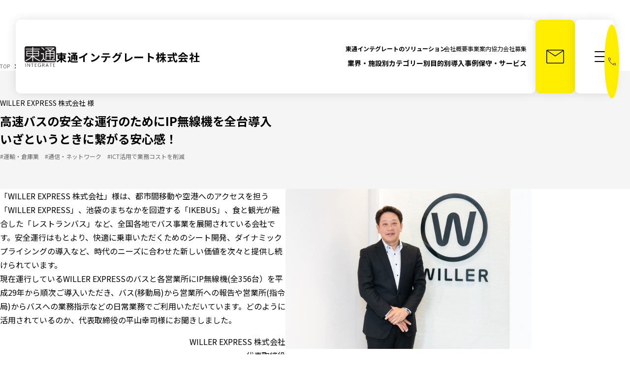

--- FILE ---
content_type: text/html; charset=UTF-8
request_url: https://www.totsug.co.jp/case_study/552/
body_size: 11514
content:
<!DOCTYPE html>
<html lang="ja">
  <head>
<!-- Google Tag Manager -->
<script>(function(w,d,s,l,i){w[l]=w[l]||[];w[l].push({'gtm.start':
new Date().getTime(),event:'gtm.js'});var f=d.getElementsByTagName(s)[0],
j=d.createElement(s),dl=l!='dataLayer'?'&l='+l:'';j.async=true;j.src=
'https://www.googletagmanager.com/gtm.js?id='+i+dl;f.parentNode.insertBefore(j,f);
})(window,document,'script','dataLayer','GTM-NSSWVNF');</script>
<!-- End Google Tag Manager -->

    <!-- bownow -->
	<script id="_bownow_ts">
		var _bownow_ts = document.createElement('script');
		_bownow_ts.charset = 'utf-8';
		_bownow_ts.src = 'https://contents.bownow.jp/js/UTC_6bcca64d5c977b785430/trace.js';
		document.getElementsByTagName('head')[0].appendChild(_bownow_ts);
	</script>
    <meta charset="UTF-8">
    <meta name="viewport" content="width=device-width, initial-scale=1.0">
    <title>高速バスの安全な運行のためにIP無線機を全台導入 いざというときに繋がる安心感！ | 東通インテグレート</title>
    <meta name="description" content="東通インテグレート株式会社は、ICT機器の販売・コンサルティングから、デジタルを活用した広告・販促支援など、企業様の課題解決をトータルにサポート。">
    <meta name="format-detection" content="telephone=no">
    <meta property="og:type" content="article">
    <meta property="og:title" content="高速バスの安全な運行のためにIP無線機を全台導入 いざというときに繋がる安心感！ | 東通インテグレート">
    <meta property="og:description" content="東通インテグレート株式会社は、ICT機器の販売・コンサルティングから、デジタルを活用した広告・販促支援など、企業様の課題解決をトータルにサポート。">
    <meta property="og:url" content="https://www.totsug.co.jp/case_study/552/">
    <meta property="og:image" content="https://www.totsug.co.jp/fwp/wp-content/themes/totsu/assets/images/common/ogp.png">
    <meta property="og:site_name" content="東通インテグレート">
    <meta property="og:locale" content="ja_JP">
    <link rel="icon" href="https://www.totsug.co.jp/favicon.ico">
    <link rel="apple-touch-icon" href="https://www.totsug.co.jp/fwp/wp-content/themes/totsu/assets/images/common/apple-touch-icon.png">
    <link rel="manifest" href="https://www.totsug.co.jp/fwp/wp-content/themes/totsu/manifest.webmanifest">
    <link rel="preconnect" href="https://fonts.googleapis.com">
    <link rel="preconnect" href="https://fonts.gstatic.com" crossorigin>
    <link href="https://fonts.googleapis.com/css2?family=Noto+Sans+JP:wght@100;200;300;400;500;700;900&family=Roboto:wght@400;700&display=swap" rel="stylesheet">
    <script type="module" crossorigin src="https://www.totsug.co.jp/fwp/wp-content/themes/totsu/assets/scripts/main.js"></script>
    <link rel="stylesheet" href="https://www.totsug.co.jp/fwp/wp-content/themes/totsu/assets/styles/main.css">
    <link rel="stylesheet" href="https://www.totsug.co.jp/fwp/wp-content/themes/totsu/assets/styles/additional.css">
<style id='wp-img-auto-sizes-contain-inline-css' type='text/css'>
img:is([sizes=auto i],[sizes^="auto," i]){contain-intrinsic-size:3000px 1500px}
/*# sourceURL=wp-img-auto-sizes-contain-inline-css */
</style>
<link rel="canonical" href="https://www.totsug.co.jp/case_study/552/" />
  <style id='global-styles-inline-css' type='text/css'>
:root{--wp--preset--aspect-ratio--square: 1;--wp--preset--aspect-ratio--4-3: 4/3;--wp--preset--aspect-ratio--3-4: 3/4;--wp--preset--aspect-ratio--3-2: 3/2;--wp--preset--aspect-ratio--2-3: 2/3;--wp--preset--aspect-ratio--16-9: 16/9;--wp--preset--aspect-ratio--9-16: 9/16;--wp--preset--color--black: #000000;--wp--preset--color--cyan-bluish-gray: #abb8c3;--wp--preset--color--white: #ffffff;--wp--preset--color--pale-pink: #f78da7;--wp--preset--color--vivid-red: #cf2e2e;--wp--preset--color--luminous-vivid-orange: #ff6900;--wp--preset--color--luminous-vivid-amber: #fcb900;--wp--preset--color--light-green-cyan: #7bdcb5;--wp--preset--color--vivid-green-cyan: #00d084;--wp--preset--color--pale-cyan-blue: #8ed1fc;--wp--preset--color--vivid-cyan-blue: #0693e3;--wp--preset--color--vivid-purple: #9b51e0;--wp--preset--gradient--vivid-cyan-blue-to-vivid-purple: linear-gradient(135deg,rgb(6,147,227) 0%,rgb(155,81,224) 100%);--wp--preset--gradient--light-green-cyan-to-vivid-green-cyan: linear-gradient(135deg,rgb(122,220,180) 0%,rgb(0,208,130) 100%);--wp--preset--gradient--luminous-vivid-amber-to-luminous-vivid-orange: linear-gradient(135deg,rgb(252,185,0) 0%,rgb(255,105,0) 100%);--wp--preset--gradient--luminous-vivid-orange-to-vivid-red: linear-gradient(135deg,rgb(255,105,0) 0%,rgb(207,46,46) 100%);--wp--preset--gradient--very-light-gray-to-cyan-bluish-gray: linear-gradient(135deg,rgb(238,238,238) 0%,rgb(169,184,195) 100%);--wp--preset--gradient--cool-to-warm-spectrum: linear-gradient(135deg,rgb(74,234,220) 0%,rgb(151,120,209) 20%,rgb(207,42,186) 40%,rgb(238,44,130) 60%,rgb(251,105,98) 80%,rgb(254,248,76) 100%);--wp--preset--gradient--blush-light-purple: linear-gradient(135deg,rgb(255,206,236) 0%,rgb(152,150,240) 100%);--wp--preset--gradient--blush-bordeaux: linear-gradient(135deg,rgb(254,205,165) 0%,rgb(254,45,45) 50%,rgb(107,0,62) 100%);--wp--preset--gradient--luminous-dusk: linear-gradient(135deg,rgb(255,203,112) 0%,rgb(199,81,192) 50%,rgb(65,88,208) 100%);--wp--preset--gradient--pale-ocean: linear-gradient(135deg,rgb(255,245,203) 0%,rgb(182,227,212) 50%,rgb(51,167,181) 100%);--wp--preset--gradient--electric-grass: linear-gradient(135deg,rgb(202,248,128) 0%,rgb(113,206,126) 100%);--wp--preset--gradient--midnight: linear-gradient(135deg,rgb(2,3,129) 0%,rgb(40,116,252) 100%);--wp--preset--font-size--small: 13px;--wp--preset--font-size--medium: 20px;--wp--preset--font-size--large: 36px;--wp--preset--font-size--x-large: 42px;--wp--preset--spacing--20: 0.44rem;--wp--preset--spacing--30: 0.67rem;--wp--preset--spacing--40: 1rem;--wp--preset--spacing--50: 1.5rem;--wp--preset--spacing--60: 2.25rem;--wp--preset--spacing--70: 3.38rem;--wp--preset--spacing--80: 5.06rem;--wp--preset--shadow--natural: 6px 6px 9px rgba(0, 0, 0, 0.2);--wp--preset--shadow--deep: 12px 12px 50px rgba(0, 0, 0, 0.4);--wp--preset--shadow--sharp: 6px 6px 0px rgba(0, 0, 0, 0.2);--wp--preset--shadow--outlined: 6px 6px 0px -3px rgb(255, 255, 255), 6px 6px rgb(0, 0, 0);--wp--preset--shadow--crisp: 6px 6px 0px rgb(0, 0, 0);}:where(.is-layout-flex){gap: 0.5em;}:where(.is-layout-grid){gap: 0.5em;}body .is-layout-flex{display: flex;}.is-layout-flex{flex-wrap: wrap;align-items: center;}.is-layout-flex > :is(*, div){margin: 0;}body .is-layout-grid{display: grid;}.is-layout-grid > :is(*, div){margin: 0;}:where(.wp-block-columns.is-layout-flex){gap: 2em;}:where(.wp-block-columns.is-layout-grid){gap: 2em;}:where(.wp-block-post-template.is-layout-flex){gap: 1.25em;}:where(.wp-block-post-template.is-layout-grid){gap: 1.25em;}.has-black-color{color: var(--wp--preset--color--black) !important;}.has-cyan-bluish-gray-color{color: var(--wp--preset--color--cyan-bluish-gray) !important;}.has-white-color{color: var(--wp--preset--color--white) !important;}.has-pale-pink-color{color: var(--wp--preset--color--pale-pink) !important;}.has-vivid-red-color{color: var(--wp--preset--color--vivid-red) !important;}.has-luminous-vivid-orange-color{color: var(--wp--preset--color--luminous-vivid-orange) !important;}.has-luminous-vivid-amber-color{color: var(--wp--preset--color--luminous-vivid-amber) !important;}.has-light-green-cyan-color{color: var(--wp--preset--color--light-green-cyan) !important;}.has-vivid-green-cyan-color{color: var(--wp--preset--color--vivid-green-cyan) !important;}.has-pale-cyan-blue-color{color: var(--wp--preset--color--pale-cyan-blue) !important;}.has-vivid-cyan-blue-color{color: var(--wp--preset--color--vivid-cyan-blue) !important;}.has-vivid-purple-color{color: var(--wp--preset--color--vivid-purple) !important;}.has-black-background-color{background-color: var(--wp--preset--color--black) !important;}.has-cyan-bluish-gray-background-color{background-color: var(--wp--preset--color--cyan-bluish-gray) !important;}.has-white-background-color{background-color: var(--wp--preset--color--white) !important;}.has-pale-pink-background-color{background-color: var(--wp--preset--color--pale-pink) !important;}.has-vivid-red-background-color{background-color: var(--wp--preset--color--vivid-red) !important;}.has-luminous-vivid-orange-background-color{background-color: var(--wp--preset--color--luminous-vivid-orange) !important;}.has-luminous-vivid-amber-background-color{background-color: var(--wp--preset--color--luminous-vivid-amber) !important;}.has-light-green-cyan-background-color{background-color: var(--wp--preset--color--light-green-cyan) !important;}.has-vivid-green-cyan-background-color{background-color: var(--wp--preset--color--vivid-green-cyan) !important;}.has-pale-cyan-blue-background-color{background-color: var(--wp--preset--color--pale-cyan-blue) !important;}.has-vivid-cyan-blue-background-color{background-color: var(--wp--preset--color--vivid-cyan-blue) !important;}.has-vivid-purple-background-color{background-color: var(--wp--preset--color--vivid-purple) !important;}.has-black-border-color{border-color: var(--wp--preset--color--black) !important;}.has-cyan-bluish-gray-border-color{border-color: var(--wp--preset--color--cyan-bluish-gray) !important;}.has-white-border-color{border-color: var(--wp--preset--color--white) !important;}.has-pale-pink-border-color{border-color: var(--wp--preset--color--pale-pink) !important;}.has-vivid-red-border-color{border-color: var(--wp--preset--color--vivid-red) !important;}.has-luminous-vivid-orange-border-color{border-color: var(--wp--preset--color--luminous-vivid-orange) !important;}.has-luminous-vivid-amber-border-color{border-color: var(--wp--preset--color--luminous-vivid-amber) !important;}.has-light-green-cyan-border-color{border-color: var(--wp--preset--color--light-green-cyan) !important;}.has-vivid-green-cyan-border-color{border-color: var(--wp--preset--color--vivid-green-cyan) !important;}.has-pale-cyan-blue-border-color{border-color: var(--wp--preset--color--pale-cyan-blue) !important;}.has-vivid-cyan-blue-border-color{border-color: var(--wp--preset--color--vivid-cyan-blue) !important;}.has-vivid-purple-border-color{border-color: var(--wp--preset--color--vivid-purple) !important;}.has-vivid-cyan-blue-to-vivid-purple-gradient-background{background: var(--wp--preset--gradient--vivid-cyan-blue-to-vivid-purple) !important;}.has-light-green-cyan-to-vivid-green-cyan-gradient-background{background: var(--wp--preset--gradient--light-green-cyan-to-vivid-green-cyan) !important;}.has-luminous-vivid-amber-to-luminous-vivid-orange-gradient-background{background: var(--wp--preset--gradient--luminous-vivid-amber-to-luminous-vivid-orange) !important;}.has-luminous-vivid-orange-to-vivid-red-gradient-background{background: var(--wp--preset--gradient--luminous-vivid-orange-to-vivid-red) !important;}.has-very-light-gray-to-cyan-bluish-gray-gradient-background{background: var(--wp--preset--gradient--very-light-gray-to-cyan-bluish-gray) !important;}.has-cool-to-warm-spectrum-gradient-background{background: var(--wp--preset--gradient--cool-to-warm-spectrum) !important;}.has-blush-light-purple-gradient-background{background: var(--wp--preset--gradient--blush-light-purple) !important;}.has-blush-bordeaux-gradient-background{background: var(--wp--preset--gradient--blush-bordeaux) !important;}.has-luminous-dusk-gradient-background{background: var(--wp--preset--gradient--luminous-dusk) !important;}.has-pale-ocean-gradient-background{background: var(--wp--preset--gradient--pale-ocean) !important;}.has-electric-grass-gradient-background{background: var(--wp--preset--gradient--electric-grass) !important;}.has-midnight-gradient-background{background: var(--wp--preset--gradient--midnight) !important;}.has-small-font-size{font-size: var(--wp--preset--font-size--small) !important;}.has-medium-font-size{font-size: var(--wp--preset--font-size--medium) !important;}.has-large-font-size{font-size: var(--wp--preset--font-size--large) !important;}.has-x-large-font-size{font-size: var(--wp--preset--font-size--x-large) !important;}
/*# sourceURL=global-styles-inline-css */
</style>
</head>
  <body class="is-preload" data-page="case_study-single">

    <div class="l-header">
      <header class="p-header">
        <div class="p-header__content">
          <a href="https://www.totsug.co.jp/" class="p-header__sitetitle u-hover-fade">
            <div class="p-header__sitetitle-logo">
              <img src="https://www.totsug.co.jp/fwp/wp-content/themes/totsu/assets/images/common/logo.png" width="80" alt="東通インテグレート株式会社">
            </div>
            <div class="p-header__sitetitle-title">
              <div class="p-header__sitetitle-main">東通インテグレート<br class="u-d-none u-d-md-block">株式会社</div>
            </div>
          </a>
          <div class="p-header__nav">
            <div class="p-header__nav-label"><span>東通インテグレートのソリューション</span></div>
            <nav class="p-header__nav-main" aria-label="ソリューション">
              <ul class="p-header__nav-list">
                <li class="p-header__nav-item"><a href="https://www.totsug.co.jp/industry/" class="p-header__nav-link"><span>業界・施設別</span></a></li>
                <li class="p-header__nav-item"><a href="https://www.totsug.co.jp/category/" class="p-header__nav-link"><span>カテゴリー別</span></a></li>
                <li class="p-header__nav-item"><a href="https://www.totsug.co.jp/purpose/" class="p-header__nav-link"><span>目的別</span></a></li>
                <li class="p-header__nav-item"><a href="https://www.totsug.co.jp/case_study/" class="p-header__nav-link"><span>導入事例</span></a></li>
                <li class="p-header__nav-item"><a href="https://www.totsug.co.jp/support/" class="p-header__nav-link"><span>保守・サービス</span></a></li>
              </ul>
            </nav>
            <nav class="p-header__nav-kind">
              <ul class="p-header__nav-list p-header__nav-list--kind">
                <li><a href="/about/" class="u-hover-ul">会社概要</a></li>
                <li><a href="https://www.totsug.co.jp/service/" class="u-hover-ul">事業案内</a></li>
                <li><a href="https://www.totsug.co.jp/partner/" class="u-hover-ul">協力会社募集</a></li>
              </ul>
            </nav>
          </div>
        </div>
        <a href="https://www.totsug.co.jp/contact/" class="p-header__button" aria-label="お問い合わせ">
          <svg aria-hidden="true" class="c-icon" style="--icon-width: 36; --icon-height: 28; --icon-md-width: 26;"><use href="#mail" /></svg>
        </a>
        <button class="p-header__trigger js-menu-trigger" aria-controls="menu" aria-expanded="false">
          <div class="p-header__trigger-inner">
            <span class="p-header__trigger-line">
              <span class="u-d-sr js-menu-trigger-label">メニューを開く</span>
            </span>
          </div>
          <div class="add-c-button-cv__icon c-button-cv__icon">
            <svg aria-hidden="true" class="c-icon" style="--icon-width: 15; --icon-height: 15;"><use href="#tel" /></svg>
          </div>
        </button>
      </header>

      <div id="menu" class="p-menu" aria-hidden="true">
        <div class="l-content p-menu__inner">
          <div class="p-menu__content">
            <div class="p-menu__columns">

            <div class="p-menu__col">
              <p class="p-menu__label"><span>東通インテグレートのソリューション</span></p>
              <nav class="p-menu__nav">
                <ul class="p-menu__nav-list">
                  <li class="p-menu__nav-item"><a href="https://www.totsug.co.jp/industry/" class="c-link">業界・施設別</a></li>
                  <li class="p-menu__nav-item"><a href="https://www.totsug.co.jp/category/" class="c-link">カテゴリー別</a></li>
                  <li class="p-menu__nav-item"><a href="https://www.totsug.co.jp/purpose/" class="c-link">目的別</a></li>
                  <li class="p-menu__nav-item"><a href="https://www.totsug.co.jp/case_study/" class="c-link">導入事例</a></li>
                  <li class="p-menu__nav-item"><a href="https://www.totsug.co.jp/support/" class="c-link">保守・サービス</a></li>
                </ul>
              </nav>
              <nav class="p-menu__kind">
                <ul class="p-menu__kind-list">
                  <li class="p-menu__kind-item"><a href="/about/" class="u-hover-ul">会社概要</a></li>
                  <li class="p-menu__kind-item"><a href="https://www.totsug.co.jp/partner/" class="u-hover-ul">協力会社募集</a></li>
                  <li class="p-menu__kind-item"><a href="https://www.totsug.co.jp/information/" class="u-hover-ul">お知らせ</a></li>
                  <li class="p-menu__kind-item"><a href="https://www.totsug.co.jp/privacy/" class="u-hover-ul">プライバシー<br class="u-d-none u-d-md-block">ポリシー</a></li>
                </ul>
                <ul class="p-menu__kind-list">
                  <li class="p-menu__kind-item"><a href="https://www.totsug.co.jp/service/" class="u-hover-ul">事業案内</a></li>
                  <li class="p-menu__kind-item"><a href="https://www.totsug.co.jp/planning/" class="u-hover-ul">オフィスづくり</a></li>
                  <li class="p-menu__kind-item"><a href="https://www.totsug.co.jp/recruit/" class="u-hover-ul">採用情報</a></li>
                  <li class="p-menu__kind-item"><a href="https://www.totsug.co.jp/bizikaru/" class="c-link-blank u-hover-ul" target="_blank" rel="noopener">ビジかる</a></li>
                                  </ul>
              </nav>
            </div>
            <div class="p-menu__col">

              <a href="tel:0120324491" class="c-button-cv--tel202312">
                <h5>
                  ＜＜ 総合受付 ＞＞
                </h5>
                <div class="c-button-cv__icon">
                  <svg aria-hidden="true" class="c-icon" style="--icon-width: 25; --icon-height: 26;"><use href="#tel" /></svg>
                </div>
                <p class="c-button-cv__label">
                  <span class="c-button-cv__label-number">0120-32-4491</span><br>
                  <span class="u-fs-little u-fw-regular">月～金 8：30～18：30</span>
                </p>
                <p class="c-button-cv__label2">
                  全国どこからでも（各支店へお電話いただいても）音声応答にて対応しております。
                </p>
              </a>

              <a href="tel:0120324491" class="c-button-cv--tel202312">
                <h5>
                  緊急障害・修理・メンテナンスのご相談
                </h5>
                <div class="c-button-cv__icon">
                  <svg aria-hidden="true" class="c-icon" style="--icon-width: 25; --icon-height: 26;"><use href="#tel" /></svg>
                </div>
                <p class="c-button-cv__label">
                  <span class="c-button-cv__label-number">0120-32-4491</span><br>
                  <span class="u-fs-little u-fw-regular">安心の365日アフターサービス</span>
                </p>
                <p class="c-button-cv__label2">
                  修理・メンテナンスのご用命「1番」をプッシュしてください。
                </p>
              </a>

              <a href="https://www.totsug.co.jp/contact/" class="c-button-cv c-button-cv--contact">
                <div class="c-button-cv__icon">
                  <svg aria-hidden="true" class="c-icon" style="--icon-width: 25; --icon-height: 17;"><use href="#mail" /></svg>
                </div>
                <p class="c-button-cv__label">無料でお問い合わせ</p>
              </a>
            </div>
          </div>

        </div>
        </div>
      </div>
    </div>

    <div class="l-root">

<div class="l-content">
  <ol itemscope itemtype="https://schema.org/BreadcrumbList" class="p-bread" aria-label="パンくずリスト">
    <li itemprop="itemListElement" itemscope itemtype="https://schema.org/ListItem" class="p-bread__item">
      <a href="https://www.totsug.co.jp/" itemprop="item" class="p-bread__item-link">
        <span itemprop="name">TOP</span>
      </a>
      <meta itemprop="position" content="1">
    </li>
      <li itemprop="itemListElement" itemscope itemtype="https://schema.org/ListItem" class="p-bread__item">
      <a href="https://www.totsug.co.jp/case_study/" class="p-bread__item-link">
        <span itemprop="name">導入事例</span>
      </a>
      <meta itemprop="position" content="1">
    </li>
      <li itemprop="itemListElement" itemscope itemtype="https://schema.org/ListItem" class="p-bread__item">
      <a href="https://www.totsug.co.jp/case_study/552/" class="p-bread__item-link">
        <span itemprop="name">高速バスの安全な運行のためにIP無線機を全台導入 いざというときに繋がる安心感！</span>
      </a>
      <meta itemprop="position" content="1">
    </li>
  </ol>
</div>
<div class="p-pagetitle">
  <div class="l-content">
    <div class="p-pagetitle__inner">
      <p class="p-pagetitle__lead">WILLER EXPRESS 株式会社 様</p>      <h1 class="p-pagetitle__main">高速バスの安全な運行のためにIP無線機を全台導入<br>いざというときに繋がる安心感！</h1>
      <ul class="p-pagetitle__tags">
        <li class="p-pagetitle__tags-item">#運輸・倉庫業</li>
        <li class="p-pagetitle__tags-item">#通信・ネットワーク</li>
        <li class="p-pagetitle__tags-item">#ICT活用で業務コストを削減</li>
      </ul>
    </div>
  </div>
</div>

<div class="l-content">

  <div class="p-article p-section u-pt-md-24" style="--margin: 8rem; --md-margin: 3.2rem;">
    <div class="c-block-media c-block-media">
      <div class="c-block-media__body">
        <p>「WILLER EXPRESS 株式会社」様は、都市間移動や空港へのアクセスを担う「WILLER EXPRESS」、池袋のまちなかを回遊する「IKEBUS」、食と観光が融合した「レストランバス」など、全国各地でバス事業を展開されている会社です。安全運行はもとより、快適に乗車いただくためのシート開発、ダイナミックプライシングの導入など、時代のニーズに合わせた新しい価値を次々と提供し続けられています。<br />
現在運行しているWILLER EXPRESSのバスと各営業所にIP無線機(全356台）を平成29年から順次ご導入いただき、バス(移動局)から営業所への報告や営業所(指令局)からバスへの業務指示などの日常業務でご利用いただいています。どのように活用されているのか、代表取締役の平山幸司様にお聞きしました。</p>
        <p class="u-text-right u-mt-16">WILLER EXPRESS 株式会社<br />
代表取締役<br />
平山　幸司 氏</p>      </div>
      <div class="c-block-media__image">
        <figure class="c-block-image">
          <img src="https://www.totsug.co.jp/fwp/wp-content/uploads/2023/10/d023_01_007.jpg" alt="" loading="lazy">
          <figcaption>安全運行のためにいつでもつながるIP無線機は欠かせません、とおっしゃる平山様</figcaption>        </figure>
      </div>
    </div>


    <h2 class="c-heading-belt u-mb-24 u-mb-md-16">導入される前に抱えていらっしゃった問題・課題を教えてください。</h2>
    <div class="c-block-media c-block-media">
      <div class="c-block-media__body">
                        <p>無線機の導入を検討したそもそものきっかけは東日本大震災でした。通信がつながりにくい状態が震災後しばらく続き、通信手段を見直さなくてはいけないと危機感を覚えました。当時はまだGPSシステムがなかったため、バスが車庫を出発してしまうと、いまどこにいるのか、位置情報がまったくわかりません。大規模災害時に一刻も早く安全確認を行うため、確実につながる連絡手段が必要でした。</p>
      </div>
      <div class="c-block-media__image">
        <figure class="c-block-image">
          <img src="https://www.totsug.co.jp/fwp/wp-content/uploads/2023/10/d023_02_003.jpg" alt="" loading="lazy">
          <figcaption>印象的なピンク色のバスは、女性も安心して乗車できる配慮が随所に施されています</figcaption>        </figure>
      </div>
    </div>
    <h2 class="c-heading-belt u-mb-24 u-mb-md-16">いろいろな選択肢があったと思いますが、なぜ IP 無線機を採用されたのでしょうか？</h2>
    <div class="c-block-media c-block-media">
      <div class="c-block-media__body">
                        <p>それまでは携帯電話を使っていたのですが、携帯だと1対１でしかつながることができず、統括運行管理センターや各営業所から乗務員に一斉に発信することができません。一度に複数人に発信できるものとして昔からある一般的な業務用無線を検討しましたが、運用やコスト面で見合わず断念。いろいろなものを検討した結果、IP無線機を使ってみることにしました。</p>
      </div>
    </div>
    <h2 class="c-heading-belt u-mb-24 u-mb-md-16">IP無線機のメリットはどんなところにあると感じますか？</h2>
    <div class="c-block-media c-block-media">
      <div class="c-block-media__body">
                        <p>IP無線機は、1対1の通話はもちろん、一斉通話やグループ通話ができるので迅速な指示や報告が行えます。また、携帯のデータ通信網（パケット通信）を利用しているため、携帯キャリアからの通話制限の対象にならず、災害時でもつながりやすい点にメリットを感じています。<br />
携帯キャリアの通信網の利用のため、業務用無線に比べて通話エリアが圧倒的に広く、全国どこにいても通信ができる点には利便性を感じています。<br />
通常業務での報告・指示等の連絡から、災害時の迅速な安否確認と情報共有の両方の運用ができるIP無線機は、利便性に優れ、かつコストバランスが良いことが大きな魅力でした。</p>
      </div>
      <div class="c-block-media__image">
        <figure class="c-block-image">
          <img src="https://www.totsug.co.jp/fwp/wp-content/uploads/2023/10/★019.jpg" alt="" loading="lazy">
          <figcaption>1対1の連絡はもちろん、1対複数人のコミュニケーションができるため、統括運行管理センターや各営業所から乗務員に一斉連絡したいときに便利です</figcaption>        </figure>
      </div>
    </div>
    <h2 class="c-heading-belt u-mb-24 u-mb-md-16">テスト運用されてから本格導入されたそうですね。</h2>
    <div class="c-block-media c-block-media">
      <div class="c-block-media__body">
                        <p>はい、機種は価格と品質を総合的に判断して東通（東通インテグレート株式会社）さんが勧めてくれたものにしましたが、1ヶ月テスト運用させていただいてから本格導入を決めました。<br />
当時はIP無線機が登場して間もない頃で、無線機新技術ゆえの不安があり、通信の安定性を検証したいと思っていました。山間部を走るバスもありますので、通信が途切れたりしないか心配で。実際に運用してみて問題ないことがわかり、安心しました。<br />
導入後のアフターメンテナンスも問題なく、そもそも壊れにくい製品なので、アンテナ等細かいパーツの交換以外の修理もほとんどありません。</p>
      </div>
      <div class="c-block-media__image">
        <figure class="c-block-image">
          <img src="https://www.totsug.co.jp/fwp/wp-content/uploads/2023/10/d023_04_010.jpg" alt="" loading="lazy">
          <figcaption>シンプルな操作で使いやすく、山間部でもつながりやすい安定した通信環境。IP無線機は外してバスの外で利用することもできます</figcaption>        </figure>
      </div>
    </div>
    <h2 class="c-heading-belt u-mb-24 u-mb-md-16">導入時に現場に混乱などはありませんでしたか？</h2>
    <div class="c-block-media c-block-media">
      <div class="c-block-media__body">
                        <p>IP無線機自体は非常にシンプルなもので、使い方も簡単でスムーズに導入できました。唯一戸惑ったのは、使い方よりも”話し方”です。製品側の応答マニュアルがなかったので、応対の仕方をゼロから考えました。ちょうど社員に元警察官がいて無線のやりとりに慣れていたので、彼に教わりながらルールを作ることにしました。今は「担当司令」「どうぞ」と会話を始めています。</p>
      </div>
      <div class="c-block-media__image">
        <figure class="c-block-image">
          <img src="https://www.totsug.co.jp/fwp/wp-content/uploads/2023/10/d023_05_014.jpg" alt="" loading="lazy">
          <figcaption>乗務員から道路状況の報告があったときは、同じエリアを走る他の乗務員に一斉に連絡するなど機動的な連絡が可能です</figcaption>        </figure>
      </div>
    </div>
    <h2 class="c-heading-belt u-mb-24 u-mb-md-16">思い出に残っているエピソードがありましたら教えてください。</h2>
    <div class="c-block-media c-block-media">
      <div class="c-block-media__body">
                        <p>2022年秋に東京駅高速バスターミナルが開業した時のエピソードは忘れられません。当社のIP無線機は3G仕様なのですが、東京駅高速バスターミナルは4G以上でないと無線が入らないことが開業直前に判明しました。急きょ入れ替えが必要となって東通さんに相談したところ、同じ機種の4G対応バージョンを速やかに用意していただき、事なきを得ました。スピーディに動いていただき、本当に感謝しています。</p>
      </div>
      <div class="c-block-media__image">
        <figure class="c-block-image">
          <img src="https://www.totsug.co.jp/fwp/wp-content/uploads/2023/10/d023_06_009.jpg" alt="" loading="lazy">
          <figcaption>お客様と乗務員の安全のため、すべてのバスにIP無線機を導入。先々を見据えた新しい事業も順次予定されています</figcaption>        </figure>
      </div>
    </div>
    <h2 class="c-heading-belt u-mb-24 u-mb-md-16">今後の東通に期待することがありましたら、ぜひお聞かせください。</h2>
    <div class="c-block-media c-block-media">
      <div class="c-block-media__body">
                        <p>今後は、2026年までに3Gからさらに通信速度の速い4Ｇに切り替わりますので、安心・安全なサービスを引き続き提供するために、より連携のとりやすいIP無線機について東通さんに引き続き相談に乗っていただけたらと思っています。</p>
      </div>
      <div class="c-block-media__image">
        <figure class="c-block-image">
          <img src="https://www.totsug.co.jp/fwp/wp-content/uploads/2023/10/d023_07_001.jpg" alt="" loading="lazy">
          <figcaption>東京都江東区にある本社。本社営業所も兼ねており、敷地内には運行前のバスが並んでいます</figcaption>        </figure>
      </div>
    </div>

    <h2 class="c-heading-ul u-mt-64 u-mt-md-40">この事例の導入製品・サービス</h2>
    <div class="p-grid" style="--col-gap: 40; --row-gap: 40; --md-col: 1; --row-md-gap: 24;">
      <a href="https://www.totsug.co.jp/category/bcp/commercial-wireless/" class="c-card-media">
        <div class="c-card-media__image">
          <img src="https://www.totsug.co.jp/fwp/wp-content/uploads/2023/10/ip_t.jpg" alt="" loading="lazy">
        </div>
        <div class="c-card-media__detail">
          <p class="c-card-media__detail-label">IP無線機</p>
          <p class="c-card-media__detail-lead">平常時は業務連絡用の通信端末として、緊急時や災害時には非常用連絡手段としてBCP対策に役立つ通信機器。</p>        </div>
      </a>
    </div>

    <h2 class="c-heading-ul u-mt-64 u-mt-md-40">会社概要</h2>
    <dl class="p-data">
      <div class="p-data__row">
        <dt class="p-data__label">設立</dt>
        <dd class="p-data__detail">2012年9月</dd>
      </div>
      <div class="p-data__row">
        <dt class="p-data__label">東京本社</dt>
        <dd class="p-data__detail">東京都江東区新木場1丁目18-13</dd>
      </div>
      <div class="p-data__row">
        <dt class="p-data__label">事業内容</dt>
        <dd class="p-data__detail">・一般乗合旅客自動車運送事業<br />
・一般貸切旅客自動車運送事業<br />
・旅行業法に基づく旅行業<br />
・自動車の車体、部品、用品及び付属品等の販売、リース、賃貸、輸出入</dd>
      </div>
    </dl>

    <div class="u-mt-32 u-mt-md-24">
      <a href="https://www.willerexpress.co.jp/" class="c-link u-fw-bold" target="_blank" rel="noopener">WILLER EXPRESS株式会社 様 公式ホームページ</a>
    </div>



  </div>

  <div class="p-section">
    <h2 class="c-heading-belt">導入事例</h2>
    <div class="swiper p-slider-case js-case-slider u-mb-40 u-mb-md-32">
      <div class="swiper-wrapper p-slider-case__inner">
        <div class="swiper-slide">
<a href="https://www.totsug.co.jp/case_study/650/" class="c-card">
  <div class="c-card__image">
    <img src="https://www.totsug.co.jp/fwp/wp-content/uploads/2023/10/d038_mes001_650144155.jpg" alt="" loading="lazy">
  </div>
  <p class="c-card__sub">学校法人宮城明泉学園 明泉丸山幼稚園 様</p>  <p class="c-card__title">子どもたちを取り巻く環境がさらに進化！<br>通信や映像のシステム再構築により<br>コスト削減と業務効率化も実現！</p>
  <div class="c-card__tags">
    <p class="c-card__tags-item">#学校</p>
    <p class="c-card__tags-item">#災害/BCP対策</p>
    <p class="c-card__tags-item">#放送設備</p>
    <p class="c-card__tags-item">#通信・ネットワーク</p>
    <p class="c-card__tags-item">#映像音響設備</p>
  </div>
</a>
        </div>
      </div>
    </div>
    <a href="https://www.totsug.co.jp/case_study/" class="c-button c-button--icon u-mx-auto">
      <div class="c-button__inner">
        <div class="c-button__icon c-button__icon--circle">
          <svg aria-hidden="true" class="c-icon" style="--icon-width: 16; --icon-height: 8;"><use href="#list" /></svg>
        </div>
        <span class="c-button__label">一覧に戻る</span>
      </div>
    </a>
  </div>

</div>

<div class="p-cv p-cv--full u-py-52 u-py-md-32">
  <div class="l-content">
    <div class="c-heading u-mb-18">
      <div class="c-heading__sub">CONTACT</div>
      <h2 class="c-heading__main">お問い合わせ</h2>
    </div>
    <p class="p-cv__lead u-fs-small u-lh-relax u-mb-24 u-mb-md-16">まずはお気軽にご相談ください。お問い合わせは無料です。<br class="u-d-md-none">修理のお問い合わせもこちらからどうぞ。<br class="u-d-md-none">フォームまたはお電話からお問い合わせいただけます。</p>
    <div class="p-cv__buttons">
      <a href="https://www.totsug.co.jp/contact/" class="c-button-cv c-button-cv--contact">
        <div class="c-button-cv__icon">
          <svg aria-hidden="true" class="c-icon" style="--icon-width: 24; --icon-height: 16;"><use href="#mail" /></svg>
        </div>
        <p class="c-button-cv__label">無料でお問い合わせ</p>
      </a>
      <a href="tel:0120-32-4491" class="c-button-cv c-button-cv--tel">
        <div class="c-button-cv__icon">
          <svg aria-hidden="true" class="c-icon" style="--icon-width: 25; --icon-height: 24;"><use href="#tel" /></svg>
        </div>
        <p class="c-button-cv__label"><span class="c-button-cv__label-number">0120-32-4491</span><br><span class="c-button-cv__label-note">全国どこからでもオペレーターが対応</span></p>
      </a>
    </div>
  </div>
</div>
    <div class="p-cv-fixed js-cv-fixed">
      <a href="https://www.totsug.co.jp/contact/" class="c-button-cv c-button-cv--contact">
        <div class="c-button-cv__icon">
          <svg aria-hidden="true" class="c-icon" style="--icon-width: 24; --icon-height: 16; --icon-md-width: 16;"><use href="#mail" /></svg>
        </div>
        <p class="c-button-cv__label">無料でお問い合わせ</p>
      </a>
      <a href="tel:0120-32-4491" class="c-button-cv c-button-cv--tel">
        <div class="c-button-cv__icon">
          <svg aria-hidden="true" class="c-icon" style="--icon-width: 24; --icon-height: 24; --icon-md-width: 15;"><use href="#tel" /></svg>
        </div>
        <p class="c-button-cv__label"><span class="c-button-cv__label-number">0120-32-4491</span><br><span class="c-button-cv__label-note">全国オペレーターが対応</span></p>
      </a>
    </div>

    <div class="l-content p-banner u-pt-40 u-pb-40">
      <a href="https://www.totsug.co.jp/bizikaru/" class="c-banner p-banner__item u-hover-fade" target="_blank" rel="noopener">
        <img src="https://www.totsug.co.jp/fwp/wp-content/themes/totsu/assets/images/common/img-banner_1.png" class="c-image" style="--image-lg-width: 160;" width="180" alt="ビジかる" loading="lazy">
      </a>
      <a href="https://www.totsug.co.jp/college/" class="c-banner c-banner--column p-banner__item u-hover-fade" target="_blank" rel="noopener">
        <div class="c-banner__image">
          <img src="https://www.totsug.co.jp/fwp/wp-content/themes/totsu/assets/images/common/img-banner_2.jpg" width="175" alt="" loading="lazy">
        </div>
        <div class="c-banner__detail">
          <p class="c-banner__detail-lead">先生方の抱えるお悩みを<br class="u-d-md-none">まるごと解決</p>
          <p class="c-banner__detail-title">学校様向け<br>ソリューション</p>
        </div>
      </a>
      <a href="https://totsug.co.jp/biyou/" class="c-banner c-banner--column p-banner__item u-hover-fade" target="_blank" rel="noopener">
        <div class="c-banner__image">
          <img src="https://www.totsug.co.jp/fwp/wp-content/themes/totsu/assets/images/common/img-banner_3.jpg" width="175" alt="" loading="lazy">
        </div>
        <div class="c-banner__detail">
          <p class="c-banner__detail-lead">美容医療クリニック<br class="u-d-md-none">40年の支援実績</p>
          <p class="c-banner__detail-title">自由診療医療支援</p>
        </div>
      </a>
    </div>

    <footer class="p-footer">
      <div class="l-content p-footer__inner">
        <a href="https://www.totsug.co.jp/" class="p-footer__sitetitle u-hover-fade">
          <div class="p-footer__sitetitle-logo">
            <img src="https://www.totsug.co.jp/fwp/wp-content/themes/totsu/assets/images/common/logo.png" width="80" alt="東通インテグレート株式会社">
          </div>
          <div class="p-footer__sitetitle-title">
            <p class="p-footer__sitetitle-lead">お客様に寄り添うITのトータルパートナー</p>
            <h1 class="p-footer__sitetitle-main">東通インテグレート株式会社</h1>
          </div>
        </a>
        <div class="p-footer__kinds">
          <ul class="p-footer__kinds-link">
            <li><a href="/about/" class="u-hover-ul">会社概要</a></li>
            <li><a href="https://www.totsug.co.jp/service/" class="u-hover-ul">事業案内</a></li>
            <li><a href="https://www.totsug.co.jp/recruit/" class="u-hover-ul">採用情報</a></li>
            <li><a href="https://www.totsug.co.jp/contact/" class="u-hover-ul">お問い合わせ</a></li>
            <li><a href="https://www.totsug.co.jp/privacy/" class="u-hover-ul">プライバシーポリシー</a></li>
          </ul>
          <p class="p-footer__kinds-copy">&copy; TOTSU INTEGRATE</p>
        </div>
      </div>
    </footer>
    
  </div>

<script type="speculationrules">
{"prefetch":[{"source":"document","where":{"and":[{"href_matches":"/*"},{"not":{"href_matches":["/fwp/wp-*.php","/fwp/wp-admin/*","/fwp/wp-content/uploads/*","/fwp/wp-content/*","/fwp/wp-content/plugins/*","/fwp/wp-content/themes/totsu/*","/*\\?(.+)"]}},{"not":{"selector_matches":"a[rel~=\"nofollow\"]"}},{"not":{"selector_matches":".no-prefetch, .no-prefetch a"}}]},"eagerness":"conservative"}]}
</script>
  </body>
</html>

--- FILE ---
content_type: text/css
request_url: https://www.totsug.co.jp/fwp/wp-content/themes/totsu/assets/styles/main.css
body_size: 108077
content:
*,*:before,*:after{box-sizing:border-box;padding:0;margin:0}body,h1,h2,h3,p,figure,blockquote,dl,dd{margin:0}ul[role=list],ol[role=list]{list-style:none}body{min-height:100vh;text-rendering:optimizeSpeed;line-height:1.5}a:not([class]){-webkit-text-decoration-skip:ink;text-decoration-skip-ink:auto}img,picture{display:block;max-width:100%;height:auto}input,button,textarea,select{font:inherit;-webkit-appearance:none;-moz-appearance:none;appearance:none;border:none;border-radius:0}table{border-spacing:0}html{font-size:62.5%}*,*:before,*:after{backface-visibility:hidden;-webkit-font-smoothing:antialiased}*:focus{outline-color:#f5e502}body{overscroll-behavior-y:none;font-family:Noto Sans JP,sans-serif;font-size:1.6rem;line-height:1.5;color:#000;letter-spacing:0}body.is-preload *,body.is-preload *:before,body.is-preload *:after{transition:none!important}a{color:#000;text-decoration:none}a[href^="tel:"]{pointer-events:none}a:not([class]){text-decoration:underline}a:not([class])[href^="tel:"]{text-decoration:none}h1,h2,h3,h4{font-size:inherit;font-weight:inherit}button{padding:0;color:inherit;-webkit-appearance:none;-moz-appearance:none;appearance:none;cursor:pointer;background-color:transparent;border:none}summary{display:block}summary::-webkit-details-marker{display:none}ul:not([class]),ol:not([class]){margin-left:1em}:where(p){--base-line-height: var(--line-height, inherit);line-height:var(--base-line-height)}iframe{display:block;border:0}@keyframes button-slip-up{0%{transform:translateY(0)}50%{transform:translateY(-10px)}52%{opacity:0}60%{opacity:0;transform:translateY(5px)}to{opacity:1;transform:translateY(0)}}@keyframes button-slip-down{0%{transform:translateY(0)}50%{transform:translateY(10px)}52%{opacity:0}60%{opacity:0;transform:translateY(-5px)}to{opacity:1;transform:translateY(0)}}@keyframes button-slip-right{0%{transform:translate(0)}50%{opacity:0;transform:translate(10px)}60%{opacity:0;transform:translate(-5px)}to{opacity:1;transform:translate(0)}}@keyframes button-slip-left{0%{transform:translate(0)}50%{opacity:0;transform:translate(-10px)}60%{opacity:0;transform:translate(5px)}to{opacity:1;transform:translate(0)}}@font-face{font-family:swiper-icons;src:url(data:application/font-woff;charset=utf-8;base64,\ [base64]//wADZ2x5ZgAAAywAAADMAAAD2MHtryVoZWFkAAABbAAAADAAAAA2E2+eoWhoZWEAAAGcAAAAHwAAACQC9gDzaG10eAAAAigAAAAZAAAArgJkABFsb2NhAAAC0AAAAFoAAABaFQAUGG1heHAAAAG8AAAAHwAAACAAcABAbmFtZQAAA/gAAAE5AAACXvFdBwlwb3N0AAAFNAAAAGIAAACE5s74hXjaY2BkYGAAYpf5Hu/j+W2+MnAzMYDAzaX6QjD6/4//Bxj5GA8AuRwMYGkAPywL13jaY2BkYGA88P8Agx4j+/8fQDYfA1AEBWgDAIB2BOoAeNpjYGRgYNBh4GdgYgABEMnIABJzYNADCQAACWgAsQB42mNgYfzCOIGBlYGB0YcxjYGBwR1Kf2WQZGhhYGBiYGVmgAFGBiQQkOaawtDAoMBQxXjg/wEGPcYDDA4wNUA2CCgwsAAAO4EL6gAAeNpj2M0gyAACqxgGNWBkZ2D4/wMA+xkDdgAAAHjaY2BgYGaAYBkGRgYQiAHyGMF8FgYHIM3DwMHABGQrMOgyWDLEM1T9/w8UBfEMgLzE////P/5//f/V/xv+r4eaAAeMbAxwIUYmIMHEgKYAYjUcsDAwsLKxc3BycfPw8jEQA/[base64]/uznmfPFBNODM2K7MTQ45YEAZqGP81AmGGcF3iPqOop0r1SPTaTbVkfUe4HXj97wYE+yNwWYxwWu4v1ugWHgo3S1XdZEVqWM7ET0cfnLGxWfkgR42o2PvWrDMBSFj/IHLaF0zKjRgdiVMwScNRAoWUoH78Y2icB/yIY09An6AH2Bdu/UB+yxopYshQiEvnvu0dURgDt8QeC8PDw7Fpji3fEA4z/PEJ6YOB5hKh4dj3EvXhxPqH/SKUY3rJ7srZ4FZnh1PMAtPhwP6fl2PMJMPDgeQ4rY8YT6Gzao0eAEA409DuggmTnFnOcSCiEiLMgxCiTI6Cq5DZUd3Qmp10vO0LaLTd2cjN4fOumlc7lUYbSQcZFkutRG7g6JKZKy0RmdLY680CDnEJ+UMkpFFe1RN7nxdVpXrC4aTtnaurOnYercZg2YVmLN/d/gczfEimrE/fs/bOuq29Zmn8tloORaXgZgGa78yO9/cnXm2BpaGvq25Dv9S4E9+5SIc9PqupJKhYFSSl47+Qcr1mYNAAAAeNptw0cKwkAAAMDZJA8Q7OUJvkLsPfZ6zFVERPy8qHh2YER+3i/BP83vIBLLySsoKimrqKqpa2hp6+jq6RsYGhmbmJqZSy0sraxtbO3sHRydnEMU4uR6yx7JJXveP7WrDycAAAAAAAH//wACeNpjYGRgYOABYhkgZgJCZgZNBkYGLQZtIJsFLMYAAAw3ALgAeNolizEKgDAQBCchRbC2sFER0YD6qVQiBCv/H9ezGI6Z5XBAw8CBK/m5iQQVauVbXLnOrMZv2oLdKFa8Pjuru2hJzGabmOSLzNMzvutpB3N42mNgZGBg4GKQYzBhYMxJLMlj4GBgAYow/P/PAJJhLM6sSoWKfWCAAwDAjgbRAAB42mNgYGBkAIIbCZo5IPrmUn0hGA0AO8EFTQAA);font-weight:400;font-style:normal}:root{--swiper-theme-color:#007aff}:host{position:relative;display:block;margin-left:auto;margin-right:auto;z-index:1}.swiper{margin-left:auto;margin-right:auto;position:relative;overflow:hidden;overflow:clip;list-style:none;padding:0;z-index:1;display:block}.swiper-vertical>.swiper-wrapper{flex-direction:column}.swiper-wrapper{position:relative;width:100%;height:100%;z-index:1;display:flex;transition-property:transform;transition-timing-function:var(--swiper-wrapper-transition-timing-function, initial);box-sizing:content-box}.swiper-android .swiper-slide,.swiper-ios .swiper-slide,.swiper-wrapper{transform:translateZ(0)}.swiper-horizontal{touch-action:pan-y}.swiper-vertical{touch-action:pan-x}.swiper-slide{flex-shrink:0;width:100%;height:100%;position:relative;transition-property:transform;display:block}.swiper-slide-invisible-blank{visibility:hidden}.swiper-autoheight,.swiper-autoheight .swiper-slide{height:auto}.swiper-autoheight .swiper-wrapper{align-items:flex-start;transition-property:transform,height}.swiper-backface-hidden .swiper-slide{transform:translateZ(0);backface-visibility:hidden}.swiper-3d.swiper-css-mode .swiper-wrapper{perspective:1200px}.swiper-3d .swiper-wrapper{transform-style:preserve-3d}.swiper-3d{perspective:1200px}.swiper-3d .swiper-cube-shadow,.swiper-3d .swiper-slide{transform-style:preserve-3d}.swiper-css-mode>.swiper-wrapper{overflow:auto;scrollbar-width:none;-ms-overflow-style:none}.swiper-css-mode>.swiper-wrapper::-webkit-scrollbar{display:none}.swiper-css-mode>.swiper-wrapper>.swiper-slide{scroll-snap-align:start start}.swiper-css-mode.swiper-horizontal>.swiper-wrapper{scroll-snap-type:x mandatory}.swiper-css-mode.swiper-vertical>.swiper-wrapper{scroll-snap-type:y mandatory}.swiper-css-mode.swiper-free-mode>.swiper-wrapper{scroll-snap-type:none}.swiper-css-mode.swiper-free-mode>.swiper-wrapper>.swiper-slide{scroll-snap-align:none}.swiper-css-mode.swiper-centered>.swiper-wrapper:before{content:"";flex-shrink:0;order:9999}.swiper-css-mode.swiper-centered>.swiper-wrapper>.swiper-slide{scroll-snap-align:center center;scroll-snap-stop:always}.swiper-css-mode.swiper-centered.swiper-horizontal>.swiper-wrapper>.swiper-slide:first-child{margin-inline-start:var(--swiper-centered-offset-before)}.swiper-css-mode.swiper-centered.swiper-horizontal>.swiper-wrapper:before{height:100%;min-height:1px;width:var(--swiper-centered-offset-after)}.swiper-css-mode.swiper-centered.swiper-vertical>.swiper-wrapper>.swiper-slide:first-child{margin-block-start:var(--swiper-centered-offset-before)}.swiper-css-mode.swiper-centered.swiper-vertical>.swiper-wrapper:before{width:100%;min-width:1px;height:var(--swiper-centered-offset-after)}.swiper-3d .swiper-slide-shadow,.swiper-3d .swiper-slide-shadow-bottom,.swiper-3d .swiper-slide-shadow-left,.swiper-3d .swiper-slide-shadow-right,.swiper-3d .swiper-slide-shadow-top{position:absolute;left:0;top:0;width:100%;height:100%;pointer-events:none;z-index:10}.swiper-3d .swiper-slide-shadow{background:rgba(0,0,0,.15)}.swiper-3d .swiper-slide-shadow-left{background-image:linear-gradient(to left,rgba(0,0,0,.5),rgba(0,0,0,0))}.swiper-3d .swiper-slide-shadow-right{background-image:linear-gradient(to right,rgba(0,0,0,.5),rgba(0,0,0,0))}.swiper-3d .swiper-slide-shadow-top{background-image:linear-gradient(to top,rgba(0,0,0,.5),rgba(0,0,0,0))}.swiper-3d .swiper-slide-shadow-bottom{background-image:linear-gradient(to bottom,rgba(0,0,0,.5),rgba(0,0,0,0))}.swiper-lazy-preloader{width:42px;height:42px;position:absolute;left:50%;top:50%;margin-left:-21px;margin-top:-21px;z-index:10;transform-origin:50%;box-sizing:border-box;border:4px solid var(--swiper-preloader-color, var(--swiper-theme-color));border-radius:50%;border-top-color:transparent}.swiper-watch-progress .swiper-slide-visible .swiper-lazy-preloader,.swiper:not(.swiper-watch-progress) .swiper-lazy-preloader{animation:swiper-preloader-spin 1s infinite linear}.swiper-lazy-preloader-white{--swiper-preloader-color:#fff}.swiper-lazy-preloader-black{--swiper-preloader-color:#000}@keyframes swiper-preloader-spin{0%{transform:rotate(0)}to{transform:rotate(360deg)}}.swiper-virtual .swiper-slide{-webkit-backface-visibility:hidden;transform:translateZ(0)}.swiper-virtual.swiper-css-mode .swiper-wrapper:after{content:"";position:absolute;left:0;top:0;pointer-events:none}.swiper-virtual.swiper-css-mode.swiper-horizontal .swiper-wrapper:after{height:1px;width:var(--swiper-virtual-size)}.swiper-virtual.swiper-css-mode.swiper-vertical .swiper-wrapper:after{width:1px;height:var(--swiper-virtual-size)}:root{--swiper-navigation-size:44px}.swiper-button-next,.swiper-button-prev{position:absolute;top:var(--swiper-navigation-top-offset, 50%);width:calc(var(--swiper-navigation-size) / 44 * 27);height:var(--swiper-navigation-size);margin-top:calc(0px - var(--swiper-navigation-size) / 2);z-index:10;cursor:pointer;display:flex;align-items:center;justify-content:center;color:var(--swiper-navigation-color, var(--swiper-theme-color))}.swiper-button-next.swiper-button-disabled,.swiper-button-prev.swiper-button-disabled{opacity:.35;cursor:auto;pointer-events:none}.swiper-button-next.swiper-button-hidden,.swiper-button-prev.swiper-button-hidden{opacity:0;cursor:auto;pointer-events:none}.swiper-navigation-disabled .swiper-button-next,.swiper-navigation-disabled .swiper-button-prev{display:none!important}.swiper-button-next svg,.swiper-button-prev svg{width:100%;height:100%;object-fit:contain;transform-origin:center}.swiper-rtl .swiper-button-next svg,.swiper-rtl .swiper-button-prev svg{transform:rotate(180deg)}.swiper-button-prev,.swiper-rtl .swiper-button-next{left:var(--swiper-navigation-sides-offset, 10px);right:auto}.swiper-button-lock{display:none}.swiper-button-next:after,.swiper-button-prev:after{font-family:swiper-icons;font-size:var(--swiper-navigation-size);text-transform:none!important;letter-spacing:0;font-variant:initial;line-height:1}.swiper-button-prev:after,.swiper-rtl .swiper-button-next:after{content:"prev"}.swiper-button-next,.swiper-rtl .swiper-button-prev{right:var(--swiper-navigation-sides-offset, 10px);left:auto}.swiper-button-next:after,.swiper-rtl .swiper-button-prev:after{content:"next"}.swiper-pagination{position:absolute;text-align:center;transition:.3s opacity;transform:translateZ(0);z-index:10}.swiper-pagination.swiper-pagination-hidden{opacity:0}.swiper-pagination-disabled>.swiper-pagination,.swiper-pagination.swiper-pagination-disabled{display:none!important}.swiper-horizontal>.swiper-pagination-bullets,.swiper-pagination-bullets.swiper-pagination-horizontal,.swiper-pagination-custom,.swiper-pagination-fraction{bottom:var(--swiper-pagination-bottom, 8px);top:var(--swiper-pagination-top, auto);left:0;width:100%}.swiper-pagination-bullets-dynamic{overflow:hidden;font-size:0}.swiper-pagination-bullets-dynamic .swiper-pagination-bullet{transform:scale(.33);position:relative}.swiper-pagination-bullets-dynamic .swiper-pagination-bullet-active,.swiper-pagination-bullets-dynamic .swiper-pagination-bullet-active-main{transform:scale(1)}.swiper-pagination-bullets-dynamic .swiper-pagination-bullet-active-prev{transform:scale(.66)}.swiper-pagination-bullets-dynamic .swiper-pagination-bullet-active-prev-prev{transform:scale(.33)}.swiper-pagination-bullets-dynamic .swiper-pagination-bullet-active-next{transform:scale(.66)}.swiper-pagination-bullets-dynamic .swiper-pagination-bullet-active-next-next{transform:scale(.33)}.swiper-pagination-bullet{width:var(--swiper-pagination-bullet-width, var(--swiper-pagination-bullet-size, 8px));height:var(--swiper-pagination-bullet-height, var(--swiper-pagination-bullet-size, 8px));display:inline-block;border-radius:var(--swiper-pagination-bullet-border-radius, 50%);background:var(--swiper-pagination-bullet-inactive-color, #000);opacity:var(--swiper-pagination-bullet-inactive-opacity, .2)}button.swiper-pagination-bullet{border:none;margin:0;padding:0;box-shadow:none;-webkit-appearance:none;-moz-appearance:none;appearance:none}.swiper-pagination-clickable .swiper-pagination-bullet{cursor:pointer}.swiper-pagination-bullet:only-child{display:none!important}.swiper-pagination-bullet-active{opacity:var(--swiper-pagination-bullet-opacity, 1);background:var(--swiper-pagination-color, var(--swiper-theme-color))}.swiper-pagination-vertical.swiper-pagination-bullets,.swiper-vertical>.swiper-pagination-bullets{right:var(--swiper-pagination-right, 8px);left:var(--swiper-pagination-left, auto);top:50%;transform:translate3d(0,-50%,0)}.swiper-pagination-vertical.swiper-pagination-bullets .swiper-pagination-bullet,.swiper-vertical>.swiper-pagination-bullets .swiper-pagination-bullet{margin:var(--swiper-pagination-bullet-vertical-gap, 6px) 0;display:block}.swiper-pagination-vertical.swiper-pagination-bullets.swiper-pagination-bullets-dynamic,.swiper-vertical>.swiper-pagination-bullets.swiper-pagination-bullets-dynamic{top:50%;transform:translateY(-50%);width:8px}.swiper-pagination-vertical.swiper-pagination-bullets.swiper-pagination-bullets-dynamic .swiper-pagination-bullet,.swiper-vertical>.swiper-pagination-bullets.swiper-pagination-bullets-dynamic .swiper-pagination-bullet{display:inline-block;transition:.2s transform,.2s top}.swiper-horizontal>.swiper-pagination-bullets .swiper-pagination-bullet,.swiper-pagination-horizontal.swiper-pagination-bullets .swiper-pagination-bullet{margin:0 var(--swiper-pagination-bullet-horizontal-gap, 4px)}.swiper-horizontal>.swiper-pagination-bullets.swiper-pagination-bullets-dynamic,.swiper-pagination-horizontal.swiper-pagination-bullets.swiper-pagination-bullets-dynamic{left:50%;transform:translate(-50%);white-space:nowrap}.swiper-horizontal>.swiper-pagination-bullets.swiper-pagination-bullets-dynamic .swiper-pagination-bullet,.swiper-pagination-horizontal.swiper-pagination-bullets.swiper-pagination-bullets-dynamic .swiper-pagination-bullet{transition:.2s transform,.2s left}.swiper-horizontal.swiper-rtl>.swiper-pagination-bullets-dynamic .swiper-pagination-bullet{transition:.2s transform,.2s right}.swiper-pagination-fraction{color:var(--swiper-pagination-fraction-color, inherit)}.swiper-pagination-progressbar{background:var(--swiper-pagination-progressbar-bg-color, rgba(0, 0, 0, .25));position:absolute}.swiper-pagination-progressbar .swiper-pagination-progressbar-fill{background:var(--swiper-pagination-color, var(--swiper-theme-color));position:absolute;left:0;top:0;width:100%;height:100%;transform:scale(0);transform-origin:left top}.swiper-rtl .swiper-pagination-progressbar .swiper-pagination-progressbar-fill{transform-origin:right top}.swiper-horizontal>.swiper-pagination-progressbar,.swiper-pagination-progressbar.swiper-pagination-horizontal,.swiper-pagination-progressbar.swiper-pagination-vertical.swiper-pagination-progressbar-opposite,.swiper-vertical>.swiper-pagination-progressbar.swiper-pagination-progressbar-opposite{width:100%;height:var(--swiper-pagination-progressbar-size, 4px);left:0;top:0}.swiper-horizontal>.swiper-pagination-progressbar.swiper-pagination-progressbar-opposite,.swiper-pagination-progressbar.swiper-pagination-horizontal.swiper-pagination-progressbar-opposite,.swiper-pagination-progressbar.swiper-pagination-vertical,.swiper-vertical>.swiper-pagination-progressbar{width:var(--swiper-pagination-progressbar-size, 4px);height:100%;left:0;top:0}.swiper-pagination-lock{display:none}.swiper-scrollbar{border-radius:var(--swiper-scrollbar-border-radius, 10px);position:relative;touch-action:none;background:var(--swiper-scrollbar-bg-color, rgba(0, 0, 0, .1))}.swiper-scrollbar-disabled>.swiper-scrollbar,.swiper-scrollbar.swiper-scrollbar-disabled{display:none!important}.swiper-horizontal>.swiper-scrollbar,.swiper-scrollbar.swiper-scrollbar-horizontal{position:absolute;left:var(--swiper-scrollbar-sides-offset, 1%);bottom:var(--swiper-scrollbar-bottom, 4px);top:var(--swiper-scrollbar-top, auto);z-index:50;height:var(--swiper-scrollbar-size, 4px);width:calc(100% - 2 * var(--swiper-scrollbar-sides-offset, 1%))}.swiper-scrollbar.swiper-scrollbar-vertical,.swiper-vertical>.swiper-scrollbar{position:absolute;left:var(--swiper-scrollbar-left, auto);right:var(--swiper-scrollbar-right, 4px);top:var(--swiper-scrollbar-sides-offset, 1%);z-index:50;width:var(--swiper-scrollbar-size, 4px);height:calc(100% - 2 * var(--swiper-scrollbar-sides-offset, 1%))}.swiper-scrollbar-drag{height:100%;width:100%;position:relative;background:var(--swiper-scrollbar-drag-bg-color, rgba(0, 0, 0, .5));border-radius:var(--swiper-scrollbar-border-radius, 10px);left:0;top:0}.swiper-scrollbar-cursor-drag{cursor:move}.swiper-scrollbar-lock{display:none}.swiper-zoom-container{width:100%;height:100%;display:flex;justify-content:center;align-items:center;text-align:center}.swiper-zoom-container>canvas,.swiper-zoom-container>img,.swiper-zoom-container>svg{max-width:100%;max-height:100%;object-fit:contain}.swiper-slide-zoomed{cursor:move;touch-action:none}.swiper .swiper-notification{position:absolute;left:0;top:0;pointer-events:none;opacity:0;z-index:-1000}.swiper-free-mode>.swiper-wrapper{transition-timing-function:ease-out;margin:0 auto}.swiper-grid>.swiper-wrapper{flex-wrap:wrap}.swiper-grid-column>.swiper-wrapper{flex-wrap:wrap;flex-direction:column}.swiper-fade.swiper-free-mode .swiper-slide{transition-timing-function:ease-out}.swiper-fade .swiper-slide{pointer-events:none;transition-property:opacity}.swiper-fade .swiper-slide .swiper-slide{pointer-events:none}.swiper-fade .swiper-slide-active,.swiper-fade .swiper-slide-active .swiper-slide-active{pointer-events:auto}.swiper-cube{overflow:visible}.swiper-cube .swiper-slide{pointer-events:none;backface-visibility:hidden;z-index:1;visibility:hidden;transform-origin:0 0;width:100%;height:100%}.swiper-cube .swiper-slide .swiper-slide{pointer-events:none}.swiper-cube.swiper-rtl .swiper-slide{transform-origin:100% 0}.swiper-cube .swiper-slide-active,.swiper-cube .swiper-slide-active .swiper-slide-active{pointer-events:auto}.swiper-cube .swiper-slide-active,.swiper-cube .swiper-slide-next,.swiper-cube .swiper-slide-prev{pointer-events:auto;visibility:visible}.swiper-cube .swiper-cube-shadow{position:absolute;left:0;bottom:0;width:100%;height:100%;opacity:.6;z-index:0}.swiper-cube .swiper-cube-shadow:before{content:"";background:#000;position:absolute;left:0;top:0;bottom:0;right:0;filter:blur(50px)}.swiper-cube .swiper-slide-next+.swiper-slide{pointer-events:auto;visibility:visible}.swiper-cube .swiper-slide-shadow-cube.swiper-slide-shadow-bottom,.swiper-cube .swiper-slide-shadow-cube.swiper-slide-shadow-left,.swiper-cube .swiper-slide-shadow-cube.swiper-slide-shadow-right,.swiper-cube .swiper-slide-shadow-cube.swiper-slide-shadow-top{z-index:0;backface-visibility:hidden}.swiper-flip{overflow:visible}.swiper-flip .swiper-slide{pointer-events:none;backface-visibility:hidden;z-index:1}.swiper-flip .swiper-slide .swiper-slide{pointer-events:none}.swiper-flip .swiper-slide-active,.swiper-flip .swiper-slide-active .swiper-slide-active{pointer-events:auto}.swiper-flip .swiper-slide-shadow-flip.swiper-slide-shadow-bottom,.swiper-flip .swiper-slide-shadow-flip.swiper-slide-shadow-left,.swiper-flip .swiper-slide-shadow-flip.swiper-slide-shadow-right,.swiper-flip .swiper-slide-shadow-flip.swiper-slide-shadow-top{z-index:0;backface-visibility:hidden}.swiper-creative .swiper-slide{backface-visibility:hidden;overflow:hidden;transition-property:transform,opacity,height}.swiper-cards{overflow:visible}.swiper-cards .swiper-slide{transform-origin:center bottom;backface-visibility:hidden;overflow:hidden}body:not([data-page=top]) .l-root{padding-top:12rem}body[data-page=partner] .l-root,body[data-page=contact] .l-root{padding-top:16rem}.l-header{position:fixed;top:0;right:min(4rem,2.5%);left:min(4rem,2.5%);z-index:1000;padding-top:4rem}.l-content{width:min(94vw,108rem);margin-inline:auto}.l-content--narrow{width:min(80vw,80rem);margin-inline:auto}.u-d-none{display:none!important}.u-d-block{display:block!important}.u-d-flex{display:flex!important}.u-d-inline-block{display:inline-block!important}.u-d-sr{position:absolute!important;width:1px!important;height:1px!important;padding:0!important;margin:-1px!important;overflow:hidden!important;clip:rect(0,0,0,0)!important;white-space:nowrap!important;border:0!important}.u-mx-auto{margin-inline:auto!important}.u-mr-auto{margin-right:auto!important}.u-ml-auto{margin-left:auto!important}.u-m-0{margin:0rem!important}.u-my-0{margin-block:0rem!important}.u-mx-0{margin-inline:0rem!important}.u-mt-0{margin-top:0rem!important}.u-mb-0{margin-bottom:0rem!important}.u-ml-0{margin-left:0rem!important}.u-mr-0{margin-right:0rem!important}.u-m-1{margin:.1rem!important}.u-my-1{margin-block:.1rem!important}.u-mx-1{margin-inline:.1rem!important}.u-mt-1{margin-top:.1rem!important}.u-mb-1{margin-bottom:.1rem!important}.u-ml-1{margin-left:.1rem!important}.u-mr-1{margin-right:.1rem!important}.u-m-2{margin:.2rem!important}.u-my-2{margin-block:.2rem!important}.u-mx-2{margin-inline:.2rem!important}.u-mt-2{margin-top:.2rem!important}.u-mb-2{margin-bottom:.2rem!important}.u-ml-2{margin-left:.2rem!important}.u-mr-2{margin-right:.2rem!important}.u-m-3{margin:.3rem!important}.u-my-3{margin-block:.3rem!important}.u-mx-3{margin-inline:.3rem!important}.u-mt-3{margin-top:.3rem!important}.u-mb-3{margin-bottom:.3rem!important}.u-ml-3{margin-left:.3rem!important}.u-mr-3{margin-right:.3rem!important}.u-m-4{margin:.4rem!important}.u-my-4{margin-block:.4rem!important}.u-mx-4{margin-inline:.4rem!important}.u-mt-4{margin-top:.4rem!important}.u-mb-4{margin-bottom:.4rem!important}.u-ml-4{margin-left:.4rem!important}.u-mr-4{margin-right:.4rem!important}.u-m-5{margin:.5rem!important}.u-my-5{margin-block:.5rem!important}.u-mx-5{margin-inline:.5rem!important}.u-mt-5{margin-top:.5rem!important}.u-mb-5{margin-bottom:.5rem!important}.u-ml-5{margin-left:.5rem!important}.u-mr-5{margin-right:.5rem!important}.u-m-6{margin:.6rem!important}.u-my-6{margin-block:.6rem!important}.u-mx-6{margin-inline:.6rem!important}.u-mt-6{margin-top:.6rem!important}.u-mb-6{margin-bottom:.6rem!important}.u-ml-6{margin-left:.6rem!important}.u-mr-6{margin-right:.6rem!important}.u-m-7{margin:.7rem!important}.u-my-7{margin-block:.7rem!important}.u-mx-7{margin-inline:.7rem!important}.u-mt-7{margin-top:.7rem!important}.u-mb-7{margin-bottom:.7rem!important}.u-ml-7{margin-left:.7rem!important}.u-mr-7{margin-right:.7rem!important}.u-m-8{margin:.8rem!important}.u-my-8{margin-block:.8rem!important}.u-mx-8{margin-inline:.8rem!important}.u-mt-8{margin-top:.8rem!important}.u-mb-8{margin-bottom:.8rem!important}.u-ml-8{margin-left:.8rem!important}.u-mr-8{margin-right:.8rem!important}.u-m-9{margin:.9rem!important}.u-my-9{margin-block:.9rem!important}.u-mx-9{margin-inline:.9rem!important}.u-mt-9{margin-top:.9rem!important}.u-mb-9{margin-bottom:.9rem!important}.u-ml-9{margin-left:.9rem!important}.u-mr-9{margin-right:.9rem!important}.u-m-10{margin:1rem!important}.u-my-10{margin-block:1rem!important}.u-mx-10{margin-inline:1rem!important}.u-mt-10{margin-top:1rem!important}.u-mb-10{margin-bottom:1rem!important}.u-ml-10{margin-left:1rem!important}.u-mr-10{margin-right:1rem!important}.u-m-11{margin:1.1rem!important}.u-my-11{margin-block:1.1rem!important}.u-mx-11{margin-inline:1.1rem!important}.u-mt-11{margin-top:1.1rem!important}.u-mb-11{margin-bottom:1.1rem!important}.u-ml-11{margin-left:1.1rem!important}.u-mr-11{margin-right:1.1rem!important}.u-m-12{margin:1.2rem!important}.u-my-12{margin-block:1.2rem!important}.u-mx-12{margin-inline:1.2rem!important}.u-mt-12{margin-top:1.2rem!important}.u-mb-12{margin-bottom:1.2rem!important}.u-ml-12{margin-left:1.2rem!important}.u-mr-12{margin-right:1.2rem!important}.u-m-13{margin:1.3rem!important}.u-my-13{margin-block:1.3rem!important}.u-mx-13{margin-inline:1.3rem!important}.u-mt-13{margin-top:1.3rem!important}.u-mb-13{margin-bottom:1.3rem!important}.u-ml-13{margin-left:1.3rem!important}.u-mr-13{margin-right:1.3rem!important}.u-m-14{margin:1.4rem!important}.u-my-14{margin-block:1.4rem!important}.u-mx-14{margin-inline:1.4rem!important}.u-mt-14{margin-top:1.4rem!important}.u-mb-14{margin-bottom:1.4rem!important}.u-ml-14{margin-left:1.4rem!important}.u-mr-14{margin-right:1.4rem!important}.u-m-15{margin:1.5rem!important}.u-my-15{margin-block:1.5rem!important}.u-mx-15{margin-inline:1.5rem!important}.u-mt-15{margin-top:1.5rem!important}.u-mb-15{margin-bottom:1.5rem!important}.u-ml-15{margin-left:1.5rem!important}.u-mr-15{margin-right:1.5rem!important}.u-m-16{margin:1.6rem!important}.u-my-16{margin-block:1.6rem!important}.u-mx-16{margin-inline:1.6rem!important}.u-mt-16{margin-top:1.6rem!important}.u-mb-16{margin-bottom:1.6rem!important}.u-ml-16{margin-left:1.6rem!important}.u-mr-16{margin-right:1.6rem!important}.u-m-17{margin:1.7rem!important}.u-my-17{margin-block:1.7rem!important}.u-mx-17{margin-inline:1.7rem!important}.u-mt-17{margin-top:1.7rem!important}.u-mb-17{margin-bottom:1.7rem!important}.u-ml-17{margin-left:1.7rem!important}.u-mr-17{margin-right:1.7rem!important}.u-m-18{margin:1.8rem!important}.u-my-18{margin-block:1.8rem!important}.u-mx-18{margin-inline:1.8rem!important}.u-mt-18{margin-top:1.8rem!important}.u-mb-18{margin-bottom:1.8rem!important}.u-ml-18{margin-left:1.8rem!important}.u-mr-18{margin-right:1.8rem!important}.u-m-19{margin:1.9rem!important}.u-my-19{margin-block:1.9rem!important}.u-mx-19{margin-inline:1.9rem!important}.u-mt-19{margin-top:1.9rem!important}.u-mb-19{margin-bottom:1.9rem!important}.u-ml-19{margin-left:1.9rem!important}.u-mr-19{margin-right:1.9rem!important}.u-m-20{margin:2rem!important}.u-my-20{margin-block:2rem!important}.u-mx-20{margin-inline:2rem!important}.u-mt-20{margin-top:2rem!important}.u-mb-20{margin-bottom:2rem!important}.u-ml-20{margin-left:2rem!important}.u-mr-20{margin-right:2rem!important}.u-m-21{margin:2.1rem!important}.u-my-21{margin-block:2.1rem!important}.u-mx-21{margin-inline:2.1rem!important}.u-mt-21{margin-top:2.1rem!important}.u-mb-21{margin-bottom:2.1rem!important}.u-ml-21{margin-left:2.1rem!important}.u-mr-21{margin-right:2.1rem!important}.u-m-22{margin:2.2rem!important}.u-my-22{margin-block:2.2rem!important}.u-mx-22{margin-inline:2.2rem!important}.u-mt-22{margin-top:2.2rem!important}.u-mb-22{margin-bottom:2.2rem!important}.u-ml-22{margin-left:2.2rem!important}.u-mr-22{margin-right:2.2rem!important}.u-m-23{margin:2.3rem!important}.u-my-23{margin-block:2.3rem!important}.u-mx-23{margin-inline:2.3rem!important}.u-mt-23{margin-top:2.3rem!important}.u-mb-23{margin-bottom:2.3rem!important}.u-ml-23{margin-left:2.3rem!important}.u-mr-23{margin-right:2.3rem!important}.u-m-24{margin:2.4rem!important}.u-my-24{margin-block:2.4rem!important}.u-mx-24{margin-inline:2.4rem!important}.u-mt-24{margin-top:2.4rem!important}.u-mb-24{margin-bottom:2.4rem!important}.u-ml-24{margin-left:2.4rem!important}.u-mr-24{margin-right:2.4rem!important}.u-m-25{margin:2.5rem!important}.u-my-25{margin-block:2.5rem!important}.u-mx-25{margin-inline:2.5rem!important}.u-mt-25{margin-top:2.5rem!important}.u-mb-25{margin-bottom:2.5rem!important}.u-ml-25{margin-left:2.5rem!important}.u-mr-25{margin-right:2.5rem!important}.u-m-26{margin:2.6rem!important}.u-my-26{margin-block:2.6rem!important}.u-mx-26{margin-inline:2.6rem!important}.u-mt-26{margin-top:2.6rem!important}.u-mb-26{margin-bottom:2.6rem!important}.u-ml-26{margin-left:2.6rem!important}.u-mr-26{margin-right:2.6rem!important}.u-m-27{margin:2.7rem!important}.u-my-27{margin-block:2.7rem!important}.u-mx-27{margin-inline:2.7rem!important}.u-mt-27{margin-top:2.7rem!important}.u-mb-27{margin-bottom:2.7rem!important}.u-ml-27{margin-left:2.7rem!important}.u-mr-27{margin-right:2.7rem!important}.u-m-28{margin:2.8rem!important}.u-my-28{margin-block:2.8rem!important}.u-mx-28{margin-inline:2.8rem!important}.u-mt-28{margin-top:2.8rem!important}.u-mb-28{margin-bottom:2.8rem!important}.u-ml-28{margin-left:2.8rem!important}.u-mr-28{margin-right:2.8rem!important}.u-m-29{margin:2.9rem!important}.u-my-29{margin-block:2.9rem!important}.u-mx-29{margin-inline:2.9rem!important}.u-mt-29{margin-top:2.9rem!important}.u-mb-29{margin-bottom:2.9rem!important}.u-ml-29{margin-left:2.9rem!important}.u-mr-29{margin-right:2.9rem!important}.u-m-30{margin:3rem!important}.u-my-30{margin-block:3rem!important}.u-mx-30{margin-inline:3rem!important}.u-mt-30{margin-top:3rem!important}.u-mb-30{margin-bottom:3rem!important}.u-ml-30{margin-left:3rem!important}.u-mr-30{margin-right:3rem!important}.u-m-31{margin:3.1rem!important}.u-my-31{margin-block:3.1rem!important}.u-mx-31{margin-inline:3.1rem!important}.u-mt-31{margin-top:3.1rem!important}.u-mb-31{margin-bottom:3.1rem!important}.u-ml-31{margin-left:3.1rem!important}.u-mr-31{margin-right:3.1rem!important}.u-m-32{margin:3.2rem!important}.u-my-32{margin-block:3.2rem!important}.u-mx-32{margin-inline:3.2rem!important}.u-mt-32{margin-top:3.2rem!important}.u-mb-32{margin-bottom:3.2rem!important}.u-ml-32{margin-left:3.2rem!important}.u-mr-32{margin-right:3.2rem!important}.u-m-33{margin:3.3rem!important}.u-my-33{margin-block:3.3rem!important}.u-mx-33{margin-inline:3.3rem!important}.u-mt-33{margin-top:3.3rem!important}.u-mb-33{margin-bottom:3.3rem!important}.u-ml-33{margin-left:3.3rem!important}.u-mr-33{margin-right:3.3rem!important}.u-m-34{margin:3.4rem!important}.u-my-34{margin-block:3.4rem!important}.u-mx-34{margin-inline:3.4rem!important}.u-mt-34{margin-top:3.4rem!important}.u-mb-34{margin-bottom:3.4rem!important}.u-ml-34{margin-left:3.4rem!important}.u-mr-34{margin-right:3.4rem!important}.u-m-35{margin:3.5rem!important}.u-my-35{margin-block:3.5rem!important}.u-mx-35{margin-inline:3.5rem!important}.u-mt-35{margin-top:3.5rem!important}.u-mb-35{margin-bottom:3.5rem!important}.u-ml-35{margin-left:3.5rem!important}.u-mr-35{margin-right:3.5rem!important}.u-m-36{margin:3.6rem!important}.u-my-36{margin-block:3.6rem!important}.u-mx-36{margin-inline:3.6rem!important}.u-mt-36{margin-top:3.6rem!important}.u-mb-36{margin-bottom:3.6rem!important}.u-ml-36{margin-left:3.6rem!important}.u-mr-36{margin-right:3.6rem!important}.u-m-37{margin:3.7rem!important}.u-my-37{margin-block:3.7rem!important}.u-mx-37{margin-inline:3.7rem!important}.u-mt-37{margin-top:3.7rem!important}.u-mb-37{margin-bottom:3.7rem!important}.u-ml-37{margin-left:3.7rem!important}.u-mr-37{margin-right:3.7rem!important}.u-m-38{margin:3.8rem!important}.u-my-38{margin-block:3.8rem!important}.u-mx-38{margin-inline:3.8rem!important}.u-mt-38{margin-top:3.8rem!important}.u-mb-38{margin-bottom:3.8rem!important}.u-ml-38{margin-left:3.8rem!important}.u-mr-38{margin-right:3.8rem!important}.u-m-39{margin:3.9rem!important}.u-my-39{margin-block:3.9rem!important}.u-mx-39{margin-inline:3.9rem!important}.u-mt-39{margin-top:3.9rem!important}.u-mb-39{margin-bottom:3.9rem!important}.u-ml-39{margin-left:3.9rem!important}.u-mr-39{margin-right:3.9rem!important}.u-m-40{margin:4rem!important}.u-my-40{margin-block:4rem!important}.u-mx-40{margin-inline:4rem!important}.u-mt-40{margin-top:4rem!important}.u-mb-40{margin-bottom:4rem!important}.u-ml-40{margin-left:4rem!important}.u-mr-40{margin-right:4rem!important}.u-m-41{margin:4.1rem!important}.u-my-41{margin-block:4.1rem!important}.u-mx-41{margin-inline:4.1rem!important}.u-mt-41{margin-top:4.1rem!important}.u-mb-41{margin-bottom:4.1rem!important}.u-ml-41{margin-left:4.1rem!important}.u-mr-41{margin-right:4.1rem!important}.u-m-42{margin:4.2rem!important}.u-my-42{margin-block:4.2rem!important}.u-mx-42{margin-inline:4.2rem!important}.u-mt-42{margin-top:4.2rem!important}.u-mb-42{margin-bottom:4.2rem!important}.u-ml-42{margin-left:4.2rem!important}.u-mr-42{margin-right:4.2rem!important}.u-m-43{margin:4.3rem!important}.u-my-43{margin-block:4.3rem!important}.u-mx-43{margin-inline:4.3rem!important}.u-mt-43{margin-top:4.3rem!important}.u-mb-43{margin-bottom:4.3rem!important}.u-ml-43{margin-left:4.3rem!important}.u-mr-43{margin-right:4.3rem!important}.u-m-44{margin:4.4rem!important}.u-my-44{margin-block:4.4rem!important}.u-mx-44{margin-inline:4.4rem!important}.u-mt-44{margin-top:4.4rem!important}.u-mb-44{margin-bottom:4.4rem!important}.u-ml-44{margin-left:4.4rem!important}.u-mr-44{margin-right:4.4rem!important}.u-m-45{margin:4.5rem!important}.u-my-45{margin-block:4.5rem!important}.u-mx-45{margin-inline:4.5rem!important}.u-mt-45{margin-top:4.5rem!important}.u-mb-45{margin-bottom:4.5rem!important}.u-ml-45{margin-left:4.5rem!important}.u-mr-45{margin-right:4.5rem!important}.u-m-46{margin:4.6rem!important}.u-my-46{margin-block:4.6rem!important}.u-mx-46{margin-inline:4.6rem!important}.u-mt-46{margin-top:4.6rem!important}.u-mb-46{margin-bottom:4.6rem!important}.u-ml-46{margin-left:4.6rem!important}.u-mr-46{margin-right:4.6rem!important}.u-m-47{margin:4.7rem!important}.u-my-47{margin-block:4.7rem!important}.u-mx-47{margin-inline:4.7rem!important}.u-mt-47{margin-top:4.7rem!important}.u-mb-47{margin-bottom:4.7rem!important}.u-ml-47{margin-left:4.7rem!important}.u-mr-47{margin-right:4.7rem!important}.u-m-48{margin:4.8rem!important}.u-my-48{margin-block:4.8rem!important}.u-mx-48{margin-inline:4.8rem!important}.u-mt-48{margin-top:4.8rem!important}.u-mb-48{margin-bottom:4.8rem!important}.u-ml-48{margin-left:4.8rem!important}.u-mr-48{margin-right:4.8rem!important}.u-m-49{margin:4.9rem!important}.u-my-49{margin-block:4.9rem!important}.u-mx-49{margin-inline:4.9rem!important}.u-mt-49{margin-top:4.9rem!important}.u-mb-49{margin-bottom:4.9rem!important}.u-ml-49{margin-left:4.9rem!important}.u-mr-49{margin-right:4.9rem!important}.u-m-50{margin:5rem!important}.u-my-50{margin-block:5rem!important}.u-mx-50{margin-inline:5rem!important}.u-mt-50{margin-top:5rem!important}.u-mb-50{margin-bottom:5rem!important}.u-ml-50{margin-left:5rem!important}.u-mr-50{margin-right:5rem!important}.u-m-51{margin:5.1rem!important}.u-my-51{margin-block:5.1rem!important}.u-mx-51{margin-inline:5.1rem!important}.u-mt-51{margin-top:5.1rem!important}.u-mb-51{margin-bottom:5.1rem!important}.u-ml-51{margin-left:5.1rem!important}.u-mr-51{margin-right:5.1rem!important}.u-m-52{margin:5.2rem!important}.u-my-52{margin-block:5.2rem!important}.u-mx-52{margin-inline:5.2rem!important}.u-mt-52{margin-top:5.2rem!important}.u-mb-52{margin-bottom:5.2rem!important}.u-ml-52{margin-left:5.2rem!important}.u-mr-52{margin-right:5.2rem!important}.u-m-53{margin:5.3rem!important}.u-my-53{margin-block:5.3rem!important}.u-mx-53{margin-inline:5.3rem!important}.u-mt-53{margin-top:5.3rem!important}.u-mb-53{margin-bottom:5.3rem!important}.u-ml-53{margin-left:5.3rem!important}.u-mr-53{margin-right:5.3rem!important}.u-m-54{margin:5.4rem!important}.u-my-54{margin-block:5.4rem!important}.u-mx-54{margin-inline:5.4rem!important}.u-mt-54{margin-top:5.4rem!important}.u-mb-54{margin-bottom:5.4rem!important}.u-ml-54{margin-left:5.4rem!important}.u-mr-54{margin-right:5.4rem!important}.u-m-55{margin:5.5rem!important}.u-my-55{margin-block:5.5rem!important}.u-mx-55{margin-inline:5.5rem!important}.u-mt-55{margin-top:5.5rem!important}.u-mb-55{margin-bottom:5.5rem!important}.u-ml-55{margin-left:5.5rem!important}.u-mr-55{margin-right:5.5rem!important}.u-m-56{margin:5.6rem!important}.u-my-56{margin-block:5.6rem!important}.u-mx-56{margin-inline:5.6rem!important}.u-mt-56{margin-top:5.6rem!important}.u-mb-56{margin-bottom:5.6rem!important}.u-ml-56{margin-left:5.6rem!important}.u-mr-56{margin-right:5.6rem!important}.u-m-57{margin:5.7rem!important}.u-my-57{margin-block:5.7rem!important}.u-mx-57{margin-inline:5.7rem!important}.u-mt-57{margin-top:5.7rem!important}.u-mb-57{margin-bottom:5.7rem!important}.u-ml-57{margin-left:5.7rem!important}.u-mr-57{margin-right:5.7rem!important}.u-m-58{margin:5.8rem!important}.u-my-58{margin-block:5.8rem!important}.u-mx-58{margin-inline:5.8rem!important}.u-mt-58{margin-top:5.8rem!important}.u-mb-58{margin-bottom:5.8rem!important}.u-ml-58{margin-left:5.8rem!important}.u-mr-58{margin-right:5.8rem!important}.u-m-59{margin:5.9rem!important}.u-my-59{margin-block:5.9rem!important}.u-mx-59{margin-inline:5.9rem!important}.u-mt-59{margin-top:5.9rem!important}.u-mb-59{margin-bottom:5.9rem!important}.u-ml-59{margin-left:5.9rem!important}.u-mr-59{margin-right:5.9rem!important}.u-m-60{margin:6rem!important}.u-my-60{margin-block:6rem!important}.u-mx-60{margin-inline:6rem!important}.u-mt-60{margin-top:6rem!important}.u-mb-60{margin-bottom:6rem!important}.u-ml-60{margin-left:6rem!important}.u-mr-60{margin-right:6rem!important}.u-m-61{margin:6.1rem!important}.u-my-61{margin-block:6.1rem!important}.u-mx-61{margin-inline:6.1rem!important}.u-mt-61{margin-top:6.1rem!important}.u-mb-61{margin-bottom:6.1rem!important}.u-ml-61{margin-left:6.1rem!important}.u-mr-61{margin-right:6.1rem!important}.u-m-62{margin:6.2rem!important}.u-my-62{margin-block:6.2rem!important}.u-mx-62{margin-inline:6.2rem!important}.u-mt-62{margin-top:6.2rem!important}.u-mb-62{margin-bottom:6.2rem!important}.u-ml-62{margin-left:6.2rem!important}.u-mr-62{margin-right:6.2rem!important}.u-m-63{margin:6.3rem!important}.u-my-63{margin-block:6.3rem!important}.u-mx-63{margin-inline:6.3rem!important}.u-mt-63{margin-top:6.3rem!important}.u-mb-63{margin-bottom:6.3rem!important}.u-ml-63{margin-left:6.3rem!important}.u-mr-63{margin-right:6.3rem!important}.u-m-64{margin:6.4rem!important}.u-my-64{margin-block:6.4rem!important}.u-mx-64{margin-inline:6.4rem!important}.u-mt-64{margin-top:6.4rem!important}.u-mb-64{margin-bottom:6.4rem!important}.u-ml-64{margin-left:6.4rem!important}.u-mr-64{margin-right:6.4rem!important}.u-m-65{margin:6.5rem!important}.u-my-65{margin-block:6.5rem!important}.u-mx-65{margin-inline:6.5rem!important}.u-mt-65{margin-top:6.5rem!important}.u-mb-65{margin-bottom:6.5rem!important}.u-ml-65{margin-left:6.5rem!important}.u-mr-65{margin-right:6.5rem!important}.u-m-66{margin:6.6rem!important}.u-my-66{margin-block:6.6rem!important}.u-mx-66{margin-inline:6.6rem!important}.u-mt-66{margin-top:6.6rem!important}.u-mb-66{margin-bottom:6.6rem!important}.u-ml-66{margin-left:6.6rem!important}.u-mr-66{margin-right:6.6rem!important}.u-m-67{margin:6.7rem!important}.u-my-67{margin-block:6.7rem!important}.u-mx-67{margin-inline:6.7rem!important}.u-mt-67{margin-top:6.7rem!important}.u-mb-67{margin-bottom:6.7rem!important}.u-ml-67{margin-left:6.7rem!important}.u-mr-67{margin-right:6.7rem!important}.u-m-68{margin:6.8rem!important}.u-my-68{margin-block:6.8rem!important}.u-mx-68{margin-inline:6.8rem!important}.u-mt-68{margin-top:6.8rem!important}.u-mb-68{margin-bottom:6.8rem!important}.u-ml-68{margin-left:6.8rem!important}.u-mr-68{margin-right:6.8rem!important}.u-m-69{margin:6.9rem!important}.u-my-69{margin-block:6.9rem!important}.u-mx-69{margin-inline:6.9rem!important}.u-mt-69{margin-top:6.9rem!important}.u-mb-69{margin-bottom:6.9rem!important}.u-ml-69{margin-left:6.9rem!important}.u-mr-69{margin-right:6.9rem!important}.u-m-70{margin:7rem!important}.u-my-70{margin-block:7rem!important}.u-mx-70{margin-inline:7rem!important}.u-mt-70{margin-top:7rem!important}.u-mb-70{margin-bottom:7rem!important}.u-ml-70{margin-left:7rem!important}.u-mr-70{margin-right:7rem!important}.u-m-71{margin:7.1rem!important}.u-my-71{margin-block:7.1rem!important}.u-mx-71{margin-inline:7.1rem!important}.u-mt-71{margin-top:7.1rem!important}.u-mb-71{margin-bottom:7.1rem!important}.u-ml-71{margin-left:7.1rem!important}.u-mr-71{margin-right:7.1rem!important}.u-m-72{margin:7.2rem!important}.u-my-72{margin-block:7.2rem!important}.u-mx-72{margin-inline:7.2rem!important}.u-mt-72{margin-top:7.2rem!important}.u-mb-72{margin-bottom:7.2rem!important}.u-ml-72{margin-left:7.2rem!important}.u-mr-72{margin-right:7.2rem!important}.u-m-73{margin:7.3rem!important}.u-my-73{margin-block:7.3rem!important}.u-mx-73{margin-inline:7.3rem!important}.u-mt-73{margin-top:7.3rem!important}.u-mb-73{margin-bottom:7.3rem!important}.u-ml-73{margin-left:7.3rem!important}.u-mr-73{margin-right:7.3rem!important}.u-m-74{margin:7.4rem!important}.u-my-74{margin-block:7.4rem!important}.u-mx-74{margin-inline:7.4rem!important}.u-mt-74{margin-top:7.4rem!important}.u-mb-74{margin-bottom:7.4rem!important}.u-ml-74{margin-left:7.4rem!important}.u-mr-74{margin-right:7.4rem!important}.u-m-75{margin:7.5rem!important}.u-my-75{margin-block:7.5rem!important}.u-mx-75{margin-inline:7.5rem!important}.u-mt-75{margin-top:7.5rem!important}.u-mb-75{margin-bottom:7.5rem!important}.u-ml-75{margin-left:7.5rem!important}.u-mr-75{margin-right:7.5rem!important}.u-m-76{margin:7.6rem!important}.u-my-76{margin-block:7.6rem!important}.u-mx-76{margin-inline:7.6rem!important}.u-mt-76{margin-top:7.6rem!important}.u-mb-76{margin-bottom:7.6rem!important}.u-ml-76{margin-left:7.6rem!important}.u-mr-76{margin-right:7.6rem!important}.u-m-77{margin:7.7rem!important}.u-my-77{margin-block:7.7rem!important}.u-mx-77{margin-inline:7.7rem!important}.u-mt-77{margin-top:7.7rem!important}.u-mb-77{margin-bottom:7.7rem!important}.u-ml-77{margin-left:7.7rem!important}.u-mr-77{margin-right:7.7rem!important}.u-m-78{margin:7.8rem!important}.u-my-78{margin-block:7.8rem!important}.u-mx-78{margin-inline:7.8rem!important}.u-mt-78{margin-top:7.8rem!important}.u-mb-78{margin-bottom:7.8rem!important}.u-ml-78{margin-left:7.8rem!important}.u-mr-78{margin-right:7.8rem!important}.u-m-79{margin:7.9rem!important}.u-my-79{margin-block:7.9rem!important}.u-mx-79{margin-inline:7.9rem!important}.u-mt-79{margin-top:7.9rem!important}.u-mb-79{margin-bottom:7.9rem!important}.u-ml-79{margin-left:7.9rem!important}.u-mr-79{margin-right:7.9rem!important}.u-m-80{margin:8rem!important}.u-my-80{margin-block:8rem!important}.u-mx-80{margin-inline:8rem!important}.u-mt-80{margin-top:8rem!important}.u-mb-80{margin-bottom:8rem!important}.u-ml-80{margin-left:8rem!important}.u-mr-80{margin-right:8rem!important}.u-p-0{padding:0rem!important}.u-py-0{padding-block:0rem!important}.u-px-0{padding-inline:0rem!important}.u-pt-0{padding-top:0rem!important}.u-pb-0{padding-bottom:0rem!important}.u-pl-0{padding-left:0rem!important}.u-pr-0{padding-right:0rem!important}.u-p-1{padding:.1rem!important}.u-py-1{padding-block:.1rem!important}.u-px-1{padding-inline:.1rem!important}.u-pt-1{padding-top:.1rem!important}.u-pb-1{padding-bottom:.1rem!important}.u-pl-1{padding-left:.1rem!important}.u-pr-1{padding-right:.1rem!important}.u-p-2{padding:.2rem!important}.u-py-2{padding-block:.2rem!important}.u-px-2{padding-inline:.2rem!important}.u-pt-2{padding-top:.2rem!important}.u-pb-2{padding-bottom:.2rem!important}.u-pl-2{padding-left:.2rem!important}.u-pr-2{padding-right:.2rem!important}.u-p-3{padding:.3rem!important}.u-py-3{padding-block:.3rem!important}.u-px-3{padding-inline:.3rem!important}.u-pt-3{padding-top:.3rem!important}.u-pb-3{padding-bottom:.3rem!important}.u-pl-3{padding-left:.3rem!important}.u-pr-3{padding-right:.3rem!important}.u-p-4{padding:.4rem!important}.u-py-4{padding-block:.4rem!important}.u-px-4{padding-inline:.4rem!important}.u-pt-4{padding-top:.4rem!important}.u-pb-4{padding-bottom:.4rem!important}.u-pl-4{padding-left:.4rem!important}.u-pr-4{padding-right:.4rem!important}.u-p-5{padding:.5rem!important}.u-py-5{padding-block:.5rem!important}.u-px-5{padding-inline:.5rem!important}.u-pt-5{padding-top:.5rem!important}.u-pb-5{padding-bottom:.5rem!important}.u-pl-5{padding-left:.5rem!important}.u-pr-5{padding-right:.5rem!important}.u-p-6{padding:.6rem!important}.u-py-6{padding-block:.6rem!important}.u-px-6{padding-inline:.6rem!important}.u-pt-6{padding-top:.6rem!important}.u-pb-6{padding-bottom:.6rem!important}.u-pl-6{padding-left:.6rem!important}.u-pr-6{padding-right:.6rem!important}.u-p-7{padding:.7rem!important}.u-py-7{padding-block:.7rem!important}.u-px-7{padding-inline:.7rem!important}.u-pt-7{padding-top:.7rem!important}.u-pb-7{padding-bottom:.7rem!important}.u-pl-7{padding-left:.7rem!important}.u-pr-7{padding-right:.7rem!important}.u-p-8{padding:.8rem!important}.u-py-8{padding-block:.8rem!important}.u-px-8{padding-inline:.8rem!important}.u-pt-8{padding-top:.8rem!important}.u-pb-8{padding-bottom:.8rem!important}.u-pl-8{padding-left:.8rem!important}.u-pr-8{padding-right:.8rem!important}.u-p-9{padding:.9rem!important}.u-py-9{padding-block:.9rem!important}.u-px-9{padding-inline:.9rem!important}.u-pt-9{padding-top:.9rem!important}.u-pb-9{padding-bottom:.9rem!important}.u-pl-9{padding-left:.9rem!important}.u-pr-9{padding-right:.9rem!important}.u-p-10{padding:1rem!important}.u-py-10{padding-block:1rem!important}.u-px-10{padding-inline:1rem!important}.u-pt-10{padding-top:1rem!important}.u-pb-10{padding-bottom:1rem!important}.u-pl-10{padding-left:1rem!important}.u-pr-10{padding-right:1rem!important}.u-p-11{padding:1.1rem!important}.u-py-11{padding-block:1.1rem!important}.u-px-11{padding-inline:1.1rem!important}.u-pt-11{padding-top:1.1rem!important}.u-pb-11{padding-bottom:1.1rem!important}.u-pl-11{padding-left:1.1rem!important}.u-pr-11{padding-right:1.1rem!important}.u-p-12{padding:1.2rem!important}.u-py-12{padding-block:1.2rem!important}.u-px-12{padding-inline:1.2rem!important}.u-pt-12{padding-top:1.2rem!important}.u-pb-12{padding-bottom:1.2rem!important}.u-pl-12{padding-left:1.2rem!important}.u-pr-12{padding-right:1.2rem!important}.u-p-13{padding:1.3rem!important}.u-py-13{padding-block:1.3rem!important}.u-px-13{padding-inline:1.3rem!important}.u-pt-13{padding-top:1.3rem!important}.u-pb-13{padding-bottom:1.3rem!important}.u-pl-13{padding-left:1.3rem!important}.u-pr-13{padding-right:1.3rem!important}.u-p-14{padding:1.4rem!important}.u-py-14{padding-block:1.4rem!important}.u-px-14{padding-inline:1.4rem!important}.u-pt-14{padding-top:1.4rem!important}.u-pb-14{padding-bottom:1.4rem!important}.u-pl-14{padding-left:1.4rem!important}.u-pr-14{padding-right:1.4rem!important}.u-p-15{padding:1.5rem!important}.u-py-15{padding-block:1.5rem!important}.u-px-15{padding-inline:1.5rem!important}.u-pt-15{padding-top:1.5rem!important}.u-pb-15{padding-bottom:1.5rem!important}.u-pl-15{padding-left:1.5rem!important}.u-pr-15{padding-right:1.5rem!important}.u-p-16{padding:1.6rem!important}.u-py-16{padding-block:1.6rem!important}.u-px-16{padding-inline:1.6rem!important}.u-pt-16{padding-top:1.6rem!important}.u-pb-16{padding-bottom:1.6rem!important}.u-pl-16{padding-left:1.6rem!important}.u-pr-16{padding-right:1.6rem!important}.u-p-17{padding:1.7rem!important}.u-py-17{padding-block:1.7rem!important}.u-px-17{padding-inline:1.7rem!important}.u-pt-17{padding-top:1.7rem!important}.u-pb-17{padding-bottom:1.7rem!important}.u-pl-17{padding-left:1.7rem!important}.u-pr-17{padding-right:1.7rem!important}.u-p-18{padding:1.8rem!important}.u-py-18{padding-block:1.8rem!important}.u-px-18{padding-inline:1.8rem!important}.u-pt-18{padding-top:1.8rem!important}.u-pb-18{padding-bottom:1.8rem!important}.u-pl-18{padding-left:1.8rem!important}.u-pr-18{padding-right:1.8rem!important}.u-p-19{padding:1.9rem!important}.u-py-19{padding-block:1.9rem!important}.u-px-19{padding-inline:1.9rem!important}.u-pt-19{padding-top:1.9rem!important}.u-pb-19{padding-bottom:1.9rem!important}.u-pl-19{padding-left:1.9rem!important}.u-pr-19{padding-right:1.9rem!important}.u-p-20{padding:2rem!important}.u-py-20{padding-block:2rem!important}.u-px-20{padding-inline:2rem!important}.u-pt-20{padding-top:2rem!important}.u-pb-20{padding-bottom:2rem!important}.u-pl-20{padding-left:2rem!important}.u-pr-20{padding-right:2rem!important}.u-p-21{padding:2.1rem!important}.u-py-21{padding-block:2.1rem!important}.u-px-21{padding-inline:2.1rem!important}.u-pt-21{padding-top:2.1rem!important}.u-pb-21{padding-bottom:2.1rem!important}.u-pl-21{padding-left:2.1rem!important}.u-pr-21{padding-right:2.1rem!important}.u-p-22{padding:2.2rem!important}.u-py-22{padding-block:2.2rem!important}.u-px-22{padding-inline:2.2rem!important}.u-pt-22{padding-top:2.2rem!important}.u-pb-22{padding-bottom:2.2rem!important}.u-pl-22{padding-left:2.2rem!important}.u-pr-22{padding-right:2.2rem!important}.u-p-23{padding:2.3rem!important}.u-py-23{padding-block:2.3rem!important}.u-px-23{padding-inline:2.3rem!important}.u-pt-23{padding-top:2.3rem!important}.u-pb-23{padding-bottom:2.3rem!important}.u-pl-23{padding-left:2.3rem!important}.u-pr-23{padding-right:2.3rem!important}.u-p-24{padding:2.4rem!important}.u-py-24{padding-block:2.4rem!important}.u-px-24{padding-inline:2.4rem!important}.u-pt-24{padding-top:2.4rem!important}.u-pb-24{padding-bottom:2.4rem!important}.u-pl-24{padding-left:2.4rem!important}.u-pr-24{padding-right:2.4rem!important}.u-p-25{padding:2.5rem!important}.u-py-25{padding-block:2.5rem!important}.u-px-25{padding-inline:2.5rem!important}.u-pt-25{padding-top:2.5rem!important}.u-pb-25{padding-bottom:2.5rem!important}.u-pl-25{padding-left:2.5rem!important}.u-pr-25{padding-right:2.5rem!important}.u-p-26{padding:2.6rem!important}.u-py-26{padding-block:2.6rem!important}.u-px-26{padding-inline:2.6rem!important}.u-pt-26{padding-top:2.6rem!important}.u-pb-26{padding-bottom:2.6rem!important}.u-pl-26{padding-left:2.6rem!important}.u-pr-26{padding-right:2.6rem!important}.u-p-27{padding:2.7rem!important}.u-py-27{padding-block:2.7rem!important}.u-px-27{padding-inline:2.7rem!important}.u-pt-27{padding-top:2.7rem!important}.u-pb-27{padding-bottom:2.7rem!important}.u-pl-27{padding-left:2.7rem!important}.u-pr-27{padding-right:2.7rem!important}.u-p-28{padding:2.8rem!important}.u-py-28{padding-block:2.8rem!important}.u-px-28{padding-inline:2.8rem!important}.u-pt-28{padding-top:2.8rem!important}.u-pb-28{padding-bottom:2.8rem!important}.u-pl-28{padding-left:2.8rem!important}.u-pr-28{padding-right:2.8rem!important}.u-p-29{padding:2.9rem!important}.u-py-29{padding-block:2.9rem!important}.u-px-29{padding-inline:2.9rem!important}.u-pt-29{padding-top:2.9rem!important}.u-pb-29{padding-bottom:2.9rem!important}.u-pl-29{padding-left:2.9rem!important}.u-pr-29{padding-right:2.9rem!important}.u-p-30{padding:3rem!important}.u-py-30{padding-block:3rem!important}.u-px-30{padding-inline:3rem!important}.u-pt-30{padding-top:3rem!important}.u-pb-30{padding-bottom:3rem!important}.u-pl-30{padding-left:3rem!important}.u-pr-30{padding-right:3rem!important}.u-p-31{padding:3.1rem!important}.u-py-31{padding-block:3.1rem!important}.u-px-31{padding-inline:3.1rem!important}.u-pt-31{padding-top:3.1rem!important}.u-pb-31{padding-bottom:3.1rem!important}.u-pl-31{padding-left:3.1rem!important}.u-pr-31{padding-right:3.1rem!important}.u-p-32{padding:3.2rem!important}.u-py-32{padding-block:3.2rem!important}.u-px-32{padding-inline:3.2rem!important}.u-pt-32{padding-top:3.2rem!important}.u-pb-32{padding-bottom:3.2rem!important}.u-pl-32{padding-left:3.2rem!important}.u-pr-32{padding-right:3.2rem!important}.u-p-33{padding:3.3rem!important}.u-py-33{padding-block:3.3rem!important}.u-px-33{padding-inline:3.3rem!important}.u-pt-33{padding-top:3.3rem!important}.u-pb-33{padding-bottom:3.3rem!important}.u-pl-33{padding-left:3.3rem!important}.u-pr-33{padding-right:3.3rem!important}.u-p-34{padding:3.4rem!important}.u-py-34{padding-block:3.4rem!important}.u-px-34{padding-inline:3.4rem!important}.u-pt-34{padding-top:3.4rem!important}.u-pb-34{padding-bottom:3.4rem!important}.u-pl-34{padding-left:3.4rem!important}.u-pr-34{padding-right:3.4rem!important}.u-p-35{padding:3.5rem!important}.u-py-35{padding-block:3.5rem!important}.u-px-35{padding-inline:3.5rem!important}.u-pt-35{padding-top:3.5rem!important}.u-pb-35{padding-bottom:3.5rem!important}.u-pl-35{padding-left:3.5rem!important}.u-pr-35{padding-right:3.5rem!important}.u-p-36{padding:3.6rem!important}.u-py-36{padding-block:3.6rem!important}.u-px-36{padding-inline:3.6rem!important}.u-pt-36{padding-top:3.6rem!important}.u-pb-36{padding-bottom:3.6rem!important}.u-pl-36{padding-left:3.6rem!important}.u-pr-36{padding-right:3.6rem!important}.u-p-37{padding:3.7rem!important}.u-py-37{padding-block:3.7rem!important}.u-px-37{padding-inline:3.7rem!important}.u-pt-37{padding-top:3.7rem!important}.u-pb-37{padding-bottom:3.7rem!important}.u-pl-37{padding-left:3.7rem!important}.u-pr-37{padding-right:3.7rem!important}.u-p-38{padding:3.8rem!important}.u-py-38{padding-block:3.8rem!important}.u-px-38{padding-inline:3.8rem!important}.u-pt-38{padding-top:3.8rem!important}.u-pb-38{padding-bottom:3.8rem!important}.u-pl-38{padding-left:3.8rem!important}.u-pr-38{padding-right:3.8rem!important}.u-p-39{padding:3.9rem!important}.u-py-39{padding-block:3.9rem!important}.u-px-39{padding-inline:3.9rem!important}.u-pt-39{padding-top:3.9rem!important}.u-pb-39{padding-bottom:3.9rem!important}.u-pl-39{padding-left:3.9rem!important}.u-pr-39{padding-right:3.9rem!important}.u-p-40{padding:4rem!important}.u-py-40{padding-block:4rem!important}.u-px-40{padding-inline:4rem!important}.u-pt-40{padding-top:4rem!important}.u-pb-40{padding-bottom:4rem!important}.u-pl-40{padding-left:4rem!important}.u-pr-40{padding-right:4rem!important}.u-p-41{padding:4.1rem!important}.u-py-41{padding-block:4.1rem!important}.u-px-41{padding-inline:4.1rem!important}.u-pt-41{padding-top:4.1rem!important}.u-pb-41{padding-bottom:4.1rem!important}.u-pl-41{padding-left:4.1rem!important}.u-pr-41{padding-right:4.1rem!important}.u-p-42{padding:4.2rem!important}.u-py-42{padding-block:4.2rem!important}.u-px-42{padding-inline:4.2rem!important}.u-pt-42{padding-top:4.2rem!important}.u-pb-42{padding-bottom:4.2rem!important}.u-pl-42{padding-left:4.2rem!important}.u-pr-42{padding-right:4.2rem!important}.u-p-43{padding:4.3rem!important}.u-py-43{padding-block:4.3rem!important}.u-px-43{padding-inline:4.3rem!important}.u-pt-43{padding-top:4.3rem!important}.u-pb-43{padding-bottom:4.3rem!important}.u-pl-43{padding-left:4.3rem!important}.u-pr-43{padding-right:4.3rem!important}.u-p-44{padding:4.4rem!important}.u-py-44{padding-block:4.4rem!important}.u-px-44{padding-inline:4.4rem!important}.u-pt-44{padding-top:4.4rem!important}.u-pb-44{padding-bottom:4.4rem!important}.u-pl-44{padding-left:4.4rem!important}.u-pr-44{padding-right:4.4rem!important}.u-p-45{padding:4.5rem!important}.u-py-45{padding-block:4.5rem!important}.u-px-45{padding-inline:4.5rem!important}.u-pt-45{padding-top:4.5rem!important}.u-pb-45{padding-bottom:4.5rem!important}.u-pl-45{padding-left:4.5rem!important}.u-pr-45{padding-right:4.5rem!important}.u-p-46{padding:4.6rem!important}.u-py-46{padding-block:4.6rem!important}.u-px-46{padding-inline:4.6rem!important}.u-pt-46{padding-top:4.6rem!important}.u-pb-46{padding-bottom:4.6rem!important}.u-pl-46{padding-left:4.6rem!important}.u-pr-46{padding-right:4.6rem!important}.u-p-47{padding:4.7rem!important}.u-py-47{padding-block:4.7rem!important}.u-px-47{padding-inline:4.7rem!important}.u-pt-47{padding-top:4.7rem!important}.u-pb-47{padding-bottom:4.7rem!important}.u-pl-47{padding-left:4.7rem!important}.u-pr-47{padding-right:4.7rem!important}.u-p-48{padding:4.8rem!important}.u-py-48{padding-block:4.8rem!important}.u-px-48{padding-inline:4.8rem!important}.u-pt-48{padding-top:4.8rem!important}.u-pb-48{padding-bottom:4.8rem!important}.u-pl-48{padding-left:4.8rem!important}.u-pr-48{padding-right:4.8rem!important}.u-p-49{padding:4.9rem!important}.u-py-49{padding-block:4.9rem!important}.u-px-49{padding-inline:4.9rem!important}.u-pt-49{padding-top:4.9rem!important}.u-pb-49{padding-bottom:4.9rem!important}.u-pl-49{padding-left:4.9rem!important}.u-pr-49{padding-right:4.9rem!important}.u-p-50{padding:5rem!important}.u-py-50{padding-block:5rem!important}.u-px-50{padding-inline:5rem!important}.u-pt-50{padding-top:5rem!important}.u-pb-50{padding-bottom:5rem!important}.u-pl-50{padding-left:5rem!important}.u-pr-50{padding-right:5rem!important}.u-p-51{padding:5.1rem!important}.u-py-51{padding-block:5.1rem!important}.u-px-51{padding-inline:5.1rem!important}.u-pt-51{padding-top:5.1rem!important}.u-pb-51{padding-bottom:5.1rem!important}.u-pl-51{padding-left:5.1rem!important}.u-pr-51{padding-right:5.1rem!important}.u-p-52{padding:5.2rem!important}.u-py-52{padding-block:5.2rem!important}.u-px-52{padding-inline:5.2rem!important}.u-pt-52{padding-top:5.2rem!important}.u-pb-52{padding-bottom:5.2rem!important}.u-pl-52{padding-left:5.2rem!important}.u-pr-52{padding-right:5.2rem!important}.u-p-53{padding:5.3rem!important}.u-py-53{padding-block:5.3rem!important}.u-px-53{padding-inline:5.3rem!important}.u-pt-53{padding-top:5.3rem!important}.u-pb-53{padding-bottom:5.3rem!important}.u-pl-53{padding-left:5.3rem!important}.u-pr-53{padding-right:5.3rem!important}.u-p-54{padding:5.4rem!important}.u-py-54{padding-block:5.4rem!important}.u-px-54{padding-inline:5.4rem!important}.u-pt-54{padding-top:5.4rem!important}.u-pb-54{padding-bottom:5.4rem!important}.u-pl-54{padding-left:5.4rem!important}.u-pr-54{padding-right:5.4rem!important}.u-p-55{padding:5.5rem!important}.u-py-55{padding-block:5.5rem!important}.u-px-55{padding-inline:5.5rem!important}.u-pt-55{padding-top:5.5rem!important}.u-pb-55{padding-bottom:5.5rem!important}.u-pl-55{padding-left:5.5rem!important}.u-pr-55{padding-right:5.5rem!important}.u-p-56{padding:5.6rem!important}.u-py-56{padding-block:5.6rem!important}.u-px-56{padding-inline:5.6rem!important}.u-pt-56{padding-top:5.6rem!important}.u-pb-56{padding-bottom:5.6rem!important}.u-pl-56{padding-left:5.6rem!important}.u-pr-56{padding-right:5.6rem!important}.u-p-57{padding:5.7rem!important}.u-py-57{padding-block:5.7rem!important}.u-px-57{padding-inline:5.7rem!important}.u-pt-57{padding-top:5.7rem!important}.u-pb-57{padding-bottom:5.7rem!important}.u-pl-57{padding-left:5.7rem!important}.u-pr-57{padding-right:5.7rem!important}.u-p-58{padding:5.8rem!important}.u-py-58{padding-block:5.8rem!important}.u-px-58{padding-inline:5.8rem!important}.u-pt-58{padding-top:5.8rem!important}.u-pb-58{padding-bottom:5.8rem!important}.u-pl-58{padding-left:5.8rem!important}.u-pr-58{padding-right:5.8rem!important}.u-p-59{padding:5.9rem!important}.u-py-59{padding-block:5.9rem!important}.u-px-59{padding-inline:5.9rem!important}.u-pt-59{padding-top:5.9rem!important}.u-pb-59{padding-bottom:5.9rem!important}.u-pl-59{padding-left:5.9rem!important}.u-pr-59{padding-right:5.9rem!important}.u-p-60{padding:6rem!important}.u-py-60{padding-block:6rem!important}.u-px-60{padding-inline:6rem!important}.u-pt-60{padding-top:6rem!important}.u-pb-60{padding-bottom:6rem!important}.u-pl-60{padding-left:6rem!important}.u-pr-60{padding-right:6rem!important}.u-p-61{padding:6.1rem!important}.u-py-61{padding-block:6.1rem!important}.u-px-61{padding-inline:6.1rem!important}.u-pt-61{padding-top:6.1rem!important}.u-pb-61{padding-bottom:6.1rem!important}.u-pl-61{padding-left:6.1rem!important}.u-pr-61{padding-right:6.1rem!important}.u-p-62{padding:6.2rem!important}.u-py-62{padding-block:6.2rem!important}.u-px-62{padding-inline:6.2rem!important}.u-pt-62{padding-top:6.2rem!important}.u-pb-62{padding-bottom:6.2rem!important}.u-pl-62{padding-left:6.2rem!important}.u-pr-62{padding-right:6.2rem!important}.u-p-63{padding:6.3rem!important}.u-py-63{padding-block:6.3rem!important}.u-px-63{padding-inline:6.3rem!important}.u-pt-63{padding-top:6.3rem!important}.u-pb-63{padding-bottom:6.3rem!important}.u-pl-63{padding-left:6.3rem!important}.u-pr-63{padding-right:6.3rem!important}.u-p-64{padding:6.4rem!important}.u-py-64{padding-block:6.4rem!important}.u-px-64{padding-inline:6.4rem!important}.u-pt-64{padding-top:6.4rem!important}.u-pb-64{padding-bottom:6.4rem!important}.u-pl-64{padding-left:6.4rem!important}.u-pr-64{padding-right:6.4rem!important}.u-p-65{padding:6.5rem!important}.u-py-65{padding-block:6.5rem!important}.u-px-65{padding-inline:6.5rem!important}.u-pt-65{padding-top:6.5rem!important}.u-pb-65{padding-bottom:6.5rem!important}.u-pl-65{padding-left:6.5rem!important}.u-pr-65{padding-right:6.5rem!important}.u-p-66{padding:6.6rem!important}.u-py-66{padding-block:6.6rem!important}.u-px-66{padding-inline:6.6rem!important}.u-pt-66{padding-top:6.6rem!important}.u-pb-66{padding-bottom:6.6rem!important}.u-pl-66{padding-left:6.6rem!important}.u-pr-66{padding-right:6.6rem!important}.u-p-67{padding:6.7rem!important}.u-py-67{padding-block:6.7rem!important}.u-px-67{padding-inline:6.7rem!important}.u-pt-67{padding-top:6.7rem!important}.u-pb-67{padding-bottom:6.7rem!important}.u-pl-67{padding-left:6.7rem!important}.u-pr-67{padding-right:6.7rem!important}.u-p-68{padding:6.8rem!important}.u-py-68{padding-block:6.8rem!important}.u-px-68{padding-inline:6.8rem!important}.u-pt-68{padding-top:6.8rem!important}.u-pb-68{padding-bottom:6.8rem!important}.u-pl-68{padding-left:6.8rem!important}.u-pr-68{padding-right:6.8rem!important}.u-p-69{padding:6.9rem!important}.u-py-69{padding-block:6.9rem!important}.u-px-69{padding-inline:6.9rem!important}.u-pt-69{padding-top:6.9rem!important}.u-pb-69{padding-bottom:6.9rem!important}.u-pl-69{padding-left:6.9rem!important}.u-pr-69{padding-right:6.9rem!important}.u-p-70{padding:7rem!important}.u-py-70{padding-block:7rem!important}.u-px-70{padding-inline:7rem!important}.u-pt-70{padding-top:7rem!important}.u-pb-70{padding-bottom:7rem!important}.u-pl-70{padding-left:7rem!important}.u-pr-70{padding-right:7rem!important}.u-p-71{padding:7.1rem!important}.u-py-71{padding-block:7.1rem!important}.u-px-71{padding-inline:7.1rem!important}.u-pt-71{padding-top:7.1rem!important}.u-pb-71{padding-bottom:7.1rem!important}.u-pl-71{padding-left:7.1rem!important}.u-pr-71{padding-right:7.1rem!important}.u-p-72{padding:7.2rem!important}.u-py-72{padding-block:7.2rem!important}.u-px-72{padding-inline:7.2rem!important}.u-pt-72{padding-top:7.2rem!important}.u-pb-72{padding-bottom:7.2rem!important}.u-pl-72{padding-left:7.2rem!important}.u-pr-72{padding-right:7.2rem!important}.u-p-73{padding:7.3rem!important}.u-py-73{padding-block:7.3rem!important}.u-px-73{padding-inline:7.3rem!important}.u-pt-73{padding-top:7.3rem!important}.u-pb-73{padding-bottom:7.3rem!important}.u-pl-73{padding-left:7.3rem!important}.u-pr-73{padding-right:7.3rem!important}.u-p-74{padding:7.4rem!important}.u-py-74{padding-block:7.4rem!important}.u-px-74{padding-inline:7.4rem!important}.u-pt-74{padding-top:7.4rem!important}.u-pb-74{padding-bottom:7.4rem!important}.u-pl-74{padding-left:7.4rem!important}.u-pr-74{padding-right:7.4rem!important}.u-p-75{padding:7.5rem!important}.u-py-75{padding-block:7.5rem!important}.u-px-75{padding-inline:7.5rem!important}.u-pt-75{padding-top:7.5rem!important}.u-pb-75{padding-bottom:7.5rem!important}.u-pl-75{padding-left:7.5rem!important}.u-pr-75{padding-right:7.5rem!important}.u-p-76{padding:7.6rem!important}.u-py-76{padding-block:7.6rem!important}.u-px-76{padding-inline:7.6rem!important}.u-pt-76{padding-top:7.6rem!important}.u-pb-76{padding-bottom:7.6rem!important}.u-pl-76{padding-left:7.6rem!important}.u-pr-76{padding-right:7.6rem!important}.u-p-77{padding:7.7rem!important}.u-py-77{padding-block:7.7rem!important}.u-px-77{padding-inline:7.7rem!important}.u-pt-77{padding-top:7.7rem!important}.u-pb-77{padding-bottom:7.7rem!important}.u-pl-77{padding-left:7.7rem!important}.u-pr-77{padding-right:7.7rem!important}.u-p-78{padding:7.8rem!important}.u-py-78{padding-block:7.8rem!important}.u-px-78{padding-inline:7.8rem!important}.u-pt-78{padding-top:7.8rem!important}.u-pb-78{padding-bottom:7.8rem!important}.u-pl-78{padding-left:7.8rem!important}.u-pr-78{padding-right:7.8rem!important}.u-p-79{padding:7.9rem!important}.u-py-79{padding-block:7.9rem!important}.u-px-79{padding-inline:7.9rem!important}.u-pt-79{padding-top:7.9rem!important}.u-pb-79{padding-bottom:7.9rem!important}.u-pl-79{padding-left:7.9rem!important}.u-pr-79{padding-right:7.9rem!important}.u-p-80{padding:8rem!important}.u-py-80{padding-block:8rem!important}.u-px-80{padding-inline:8rem!important}.u-pt-80{padding-top:8rem!important}.u-pb-80{padding-bottom:8rem!important}.u-pl-80{padding-left:8rem!important}.u-pr-80{padding-right:8rem!important}.u-hover-fade{transition:opacity .35s ease-out}.u-text-left{text-align:left!important}.u-text-center{text-align:center!important}.u-text-right{text-align:right!important}.u-text-small{font-size:1.4rem!important;line-height:1.42!important}.u-lh-0{line-height:0!important}.u-lh-1{line-height:1!important}.u-lh-small{line-height:1.25!important}.u-lh-base{line-height:1.5!important}.u-lh-medium{line-height:1.75!important}.u-lh-relaxed{line-height:1.8!important}.u-lh-large{line-height:2!important}.u-ls-0{letter-spacing:0!important}.u-ls-small{letter-spacing:.05em!important}.u-text-primary{color:#fe0!important}.u-text-light{color:#fff}.u-text-roboto{font-family:Roboto,sans-serif}.u-fw-thin{font-weight:100!important}.u-fw-exlight{font-weight:200!important}.u-fw-light{font-weight:300!important}.u-fw-regular{font-weight:400!important}.u-fw-medium{font-weight:500!important}.u-fw-semibold{font-weight:600!important}.u-fw-bold{font-weight:700!important}.u-fw-exbold{font-weight:800!important}.u-fw-heavy{font-weight:900!important}.u-fs-tiny{font-size:1rem!important}.u-fs-little{font-size:1.2rem!important}.u-fs-small{font-size:1.4rem!important}.u-fs-base{font-size:1.6rem!important}.u-fs-middle{font-size:1.8rem!important}.u-fs-large{font-size:2rem!important}.u-fs-huge{font-size:2.2rem!important}.u-fs-big{font-size:2.4rem!important}.u-width-full{width:100%!important}.u-width-fit{width:-moz-fit-content!important;width:fit-content!important}.u-width-0{width:0px!important}.u-width-1{width:1px!important}.u-width-2{width:2px!important}.u-width-3{width:3px!important}.u-width-4{width:4px!important}.u-width-5{width:5px!important}.u-width-6{width:6px!important}.u-width-7{width:7px!important}.u-width-8{width:8px!important}.u-width-9{width:9px!important}.u-width-10{width:10px!important}.u-width-11{width:11px!important}.u-width-12{width:12px!important}.u-width-13{width:13px!important}.u-width-14{width:14px!important}.u-width-15{width:15px!important}.u-width-16{width:16px!important}.u-width-17{width:17px!important}.u-width-18{width:18px!important}.u-width-19{width:19px!important}.u-width-20{width:20px!important}.u-width-21{width:21px!important}.u-width-22{width:22px!important}.u-width-23{width:23px!important}.u-width-24{width:24px!important}.u-width-25{width:25px!important}.u-width-26{width:26px!important}.u-width-27{width:27px!important}.u-width-28{width:28px!important}.u-width-29{width:29px!important}.u-width-30{width:30px!important}.u-width-31{width:31px!important}.u-width-32{width:32px!important}.u-width-33{width:33px!important}.u-width-34{width:34px!important}.u-width-35{width:35px!important}.u-width-36{width:36px!important}.u-width-37{width:37px!important}.u-width-38{width:38px!important}.u-width-39{width:39px!important}.u-width-40{width:40px!important}.u-width-41{width:41px!important}.u-width-42{width:42px!important}.u-width-43{width:43px!important}.u-width-44{width:44px!important}.u-width-45{width:45px!important}.u-width-46{width:46px!important}.u-width-47{width:47px!important}.u-width-48{width:48px!important}.u-width-49{width:49px!important}.u-width-50{width:50px!important}.u-width-51{width:51px!important}.u-width-52{width:52px!important}.u-width-53{width:53px!important}.u-width-54{width:54px!important}.u-width-55{width:55px!important}.u-width-56{width:56px!important}.u-width-57{width:57px!important}.u-width-58{width:58px!important}.u-width-59{width:59px!important}.u-width-60{width:60px!important}.u-width-61{width:61px!important}.u-width-62{width:62px!important}.u-width-63{width:63px!important}.u-width-64{width:64px!important}.u-width-65{width:65px!important}.u-width-66{width:66px!important}.u-width-67{width:67px!important}.u-width-68{width:68px!important}.u-width-69{width:69px!important}.u-width-70{width:70px!important}.u-width-71{width:71px!important}.u-width-72{width:72px!important}.u-width-73{width:73px!important}.u-width-74{width:74px!important}.u-width-75{width:75px!important}.u-width-76{width:76px!important}.u-width-77{width:77px!important}.u-width-78{width:78px!important}.u-width-79{width:79px!important}.u-width-80{width:80px!important}.u-width-81{width:81px!important}.u-width-82{width:82px!important}.u-width-83{width:83px!important}.u-width-84{width:84px!important}.u-width-85{width:85px!important}.u-width-86{width:86px!important}.u-width-87{width:87px!important}.u-width-88{width:88px!important}.u-width-89{width:89px!important}.u-width-90{width:90px!important}.u-width-91{width:91px!important}.u-width-92{width:92px!important}.u-width-93{width:93px!important}.u-width-94{width:94px!important}.u-width-95{width:95px!important}.u-width-96{width:96px!important}.u-width-97{width:97px!important}.u-width-98{width:98px!important}.u-width-99{width:99px!important}.u-width-100{width:100px!important}.u-width-101{width:101px!important}.u-width-102{width:102px!important}.u-width-103{width:103px!important}.u-width-104{width:104px!important}.u-width-105{width:105px!important}.u-width-106{width:106px!important}.u-width-107{width:107px!important}.u-width-108{width:108px!important}.u-width-109{width:109px!important}.u-width-110{width:110px!important}.u-width-111{width:111px!important}.u-width-112{width:112px!important}.u-width-113{width:113px!important}.u-width-114{width:114px!important}.u-width-115{width:115px!important}.u-width-116{width:116px!important}.u-width-117{width:117px!important}.u-width-118{width:118px!important}.u-width-119{width:119px!important}.u-width-120{width:120px!important}.u-width-121{width:121px!important}.u-width-122{width:122px!important}.u-width-123{width:123px!important}.u-width-124{width:124px!important}.u-width-125{width:125px!important}.u-width-126{width:126px!important}.u-width-127{width:127px!important}.u-width-128{width:128px!important}.u-width-129{width:129px!important}.u-width-130{width:130px!important}.u-width-131{width:131px!important}.u-width-132{width:132px!important}.u-width-133{width:133px!important}.u-width-134{width:134px!important}.u-width-135{width:135px!important}.u-width-136{width:136px!important}.u-width-137{width:137px!important}.u-width-138{width:138px!important}.u-width-139{width:139px!important}.u-width-140{width:140px!important}.u-width-141{width:141px!important}.u-width-142{width:142px!important}.u-width-143{width:143px!important}.u-width-144{width:144px!important}.u-width-145{width:145px!important}.u-width-146{width:146px!important}.u-width-147{width:147px!important}.u-width-148{width:148px!important}.u-width-149{width:149px!important}.u-width-150{width:150px!important}.u-width-151{width:151px!important}.u-width-152{width:152px!important}.u-width-153{width:153px!important}.u-width-154{width:154px!important}.u-width-155{width:155px!important}.u-width-156{width:156px!important}.u-width-157{width:157px!important}.u-width-158{width:158px!important}.u-width-159{width:159px!important}.u-width-160{width:160px!important}.u-width-161{width:161px!important}.u-width-162{width:162px!important}.u-width-163{width:163px!important}.u-width-164{width:164px!important}.u-width-165{width:165px!important}.u-width-166{width:166px!important}.u-width-167{width:167px!important}.u-width-168{width:168px!important}.u-width-169{width:169px!important}.u-width-170{width:170px!important}.u-width-171{width:171px!important}.u-width-172{width:172px!important}.u-width-173{width:173px!important}.u-width-174{width:174px!important}.u-width-175{width:175px!important}.u-width-176{width:176px!important}.u-width-177{width:177px!important}.u-width-178{width:178px!important}.u-width-179{width:179px!important}.u-width-180{width:180px!important}.u-width-181{width:181px!important}.u-width-182{width:182px!important}.u-width-183{width:183px!important}.u-width-184{width:184px!important}.u-width-185{width:185px!important}.u-width-186{width:186px!important}.u-width-187{width:187px!important}.u-width-188{width:188px!important}.u-width-189{width:189px!important}.u-width-190{width:190px!important}.u-width-191{width:191px!important}.u-width-192{width:192px!important}.u-width-193{width:193px!important}.u-width-194{width:194px!important}.u-width-195{width:195px!important}.u-width-196{width:196px!important}.u-width-197{width:197px!important}.u-width-198{width:198px!important}.u-width-199{width:199px!important}.u-width-200{width:200px!important}.u-width-201{width:201px!important}.u-width-202{width:202px!important}.u-width-203{width:203px!important}.u-width-204{width:204px!important}.u-width-205{width:205px!important}.u-width-206{width:206px!important}.u-width-207{width:207px!important}.u-width-208{width:208px!important}.u-width-209{width:209px!important}.u-width-210{width:210px!important}.u-width-211{width:211px!important}.u-width-212{width:212px!important}.u-width-213{width:213px!important}.u-width-214{width:214px!important}.u-width-215{width:215px!important}.u-width-216{width:216px!important}.u-width-217{width:217px!important}.u-width-218{width:218px!important}.u-width-219{width:219px!important}.u-width-220{width:220px!important}.u-width-221{width:221px!important}.u-width-222{width:222px!important}.u-width-223{width:223px!important}.u-width-224{width:224px!important}.u-width-225{width:225px!important}.u-width-226{width:226px!important}.u-width-227{width:227px!important}.u-width-228{width:228px!important}.u-width-229{width:229px!important}.u-width-230{width:230px!important}.u-width-231{width:231px!important}.u-width-232{width:232px!important}.u-width-233{width:233px!important}.u-width-234{width:234px!important}.u-width-235{width:235px!important}.u-width-236{width:236px!important}.u-width-237{width:237px!important}.u-width-238{width:238px!important}.u-width-239{width:239px!important}.u-width-240{width:240px!important}.u-width-241{width:241px!important}.u-width-242{width:242px!important}.u-width-243{width:243px!important}.u-width-244{width:244px!important}.u-width-245{width:245px!important}.u-width-246{width:246px!important}.u-width-247{width:247px!important}.u-width-248{width:248px!important}.u-width-249{width:249px!important}.u-width-250{width:250px!important}.u-width-251{width:251px!important}.u-width-252{width:252px!important}.u-width-253{width:253px!important}.u-width-254{width:254px!important}.u-width-255{width:255px!important}.u-width-256{width:256px!important}.u-width-257{width:257px!important}.u-width-258{width:258px!important}.u-width-259{width:259px!important}.u-width-260{width:260px!important}.u-width-261{width:261px!important}.u-width-262{width:262px!important}.u-width-263{width:263px!important}.u-width-264{width:264px!important}.u-width-265{width:265px!important}.u-width-266{width:266px!important}.u-width-267{width:267px!important}.u-width-268{width:268px!important}.u-width-269{width:269px!important}.u-width-270{width:270px!important}.u-width-271{width:271px!important}.u-width-272{width:272px!important}.u-width-273{width:273px!important}.u-width-274{width:274px!important}.u-width-275{width:275px!important}.u-width-276{width:276px!important}.u-width-277{width:277px!important}.u-width-278{width:278px!important}.u-width-279{width:279px!important}.u-width-280{width:280px!important}.u-width-281{width:281px!important}.u-width-282{width:282px!important}.u-width-283{width:283px!important}.u-width-284{width:284px!important}.u-width-285{width:285px!important}.u-width-286{width:286px!important}.u-width-287{width:287px!important}.u-width-288{width:288px!important}.u-width-289{width:289px!important}.u-width-290{width:290px!important}.u-width-291{width:291px!important}.u-width-292{width:292px!important}.u-width-293{width:293px!important}.u-width-294{width:294px!important}.u-width-295{width:295px!important}.u-width-296{width:296px!important}.u-width-297{width:297px!important}.u-width-298{width:298px!important}.u-width-299{width:299px!important}.u-width-300{width:300px!important}.u-width-301{width:301px!important}.u-width-302{width:302px!important}.u-width-303{width:303px!important}.u-width-304{width:304px!important}.u-width-305{width:305px!important}.u-width-306{width:306px!important}.u-width-307{width:307px!important}.u-width-308{width:308px!important}.u-width-309{width:309px!important}.u-width-310{width:310px!important}.u-width-311{width:311px!important}.u-width-312{width:312px!important}.u-width-313{width:313px!important}.u-width-314{width:314px!important}.u-width-315{width:315px!important}.u-width-316{width:316px!important}.u-width-317{width:317px!important}.u-width-318{width:318px!important}.u-width-319{width:319px!important}.u-width-320{width:320px!important}.u-width-321{width:321px!important}.u-width-322{width:322px!important}.u-width-323{width:323px!important}.u-width-324{width:324px!important}.u-width-325{width:325px!important}.u-width-326{width:326px!important}.u-width-327{width:327px!important}.u-width-328{width:328px!important}.u-width-329{width:329px!important}.u-width-330{width:330px!important}.u-width-331{width:331px!important}.u-width-332{width:332px!important}.u-width-333{width:333px!important}.u-width-334{width:334px!important}.u-width-335{width:335px!important}.u-width-336{width:336px!important}.u-width-337{width:337px!important}.u-width-338{width:338px!important}.u-width-339{width:339px!important}.u-width-340{width:340px!important}.u-width-341{width:341px!important}.u-width-342{width:342px!important}.u-width-343{width:343px!important}.u-width-344{width:344px!important}.u-width-345{width:345px!important}.u-width-346{width:346px!important}.u-width-347{width:347px!important}.u-width-348{width:348px!important}.u-width-349{width:349px!important}.u-width-350{width:350px!important}.u-width-351{width:351px!important}.u-width-352{width:352px!important}.u-width-353{width:353px!important}.u-width-354{width:354px!important}.u-width-355{width:355px!important}.u-width-356{width:356px!important}.u-width-357{width:357px!important}.u-width-358{width:358px!important}.u-width-359{width:359px!important}.u-width-360{width:360px!important}.u-width-361{width:361px!important}.u-width-362{width:362px!important}.u-width-363{width:363px!important}.u-width-364{width:364px!important}.u-width-365{width:365px!important}.u-width-366{width:366px!important}.u-width-367{width:367px!important}.u-width-368{width:368px!important}.u-width-369{width:369px!important}.u-width-370{width:370px!important}.u-width-371{width:371px!important}.u-width-372{width:372px!important}.u-width-373{width:373px!important}.u-width-374{width:374px!important}.u-width-375{width:375px!important}.u-width-376{width:376px!important}.u-width-377{width:377px!important}.u-width-378{width:378px!important}.u-width-379{width:379px!important}.u-width-380{width:380px!important}.u-width-381{width:381px!important}.u-width-382{width:382px!important}.u-width-383{width:383px!important}.u-width-384{width:384px!important}.u-width-385{width:385px!important}.u-width-386{width:386px!important}.u-width-387{width:387px!important}.u-width-388{width:388px!important}.u-width-389{width:389px!important}.u-width-390{width:390px!important}.u-width-391{width:391px!important}.u-width-392{width:392px!important}.u-width-393{width:393px!important}.u-width-394{width:394px!important}.u-width-395{width:395px!important}.u-width-396{width:396px!important}.u-width-397{width:397px!important}.u-width-398{width:398px!important}.u-width-399{width:399px!important}.u-width-400{width:400px!important}.u-width-401{width:401px!important}.u-width-402{width:402px!important}.u-width-403{width:403px!important}.u-width-404{width:404px!important}.u-width-405{width:405px!important}.u-width-406{width:406px!important}.u-width-407{width:407px!important}.u-width-408{width:408px!important}.u-width-409{width:409px!important}.u-width-410{width:410px!important}.u-width-411{width:411px!important}.u-width-412{width:412px!important}.u-width-413{width:413px!important}.u-width-414{width:414px!important}.u-width-415{width:415px!important}.u-width-416{width:416px!important}.u-width-417{width:417px!important}.u-width-418{width:418px!important}.u-width-419{width:419px!important}.u-width-420{width:420px!important}.u-width-421{width:421px!important}.u-width-422{width:422px!important}.u-width-423{width:423px!important}.u-width-424{width:424px!important}.u-width-425{width:425px!important}.u-width-426{width:426px!important}.u-width-427{width:427px!important}.u-width-428{width:428px!important}.u-width-429{width:429px!important}.u-width-430{width:430px!important}.u-width-431{width:431px!important}.u-width-432{width:432px!important}.u-width-433{width:433px!important}.u-width-434{width:434px!important}.u-width-435{width:435px!important}.u-width-436{width:436px!important}.u-width-437{width:437px!important}.u-width-438{width:438px!important}.u-width-439{width:439px!important}.u-width-440{width:440px!important}.u-width-441{width:441px!important}.u-width-442{width:442px!important}.u-width-443{width:443px!important}.u-width-444{width:444px!important}.u-width-445{width:445px!important}.u-width-446{width:446px!important}.u-width-447{width:447px!important}.u-width-448{width:448px!important}.u-width-449{width:449px!important}.u-width-450{width:450px!important}.u-width-451{width:451px!important}.u-width-452{width:452px!important}.u-width-453{width:453px!important}.u-width-454{width:454px!important}.u-width-455{width:455px!important}.u-width-456{width:456px!important}.u-width-457{width:457px!important}.u-width-458{width:458px!important}.u-width-459{width:459px!important}.u-width-460{width:460px!important}.u-width-461{width:461px!important}.u-width-462{width:462px!important}.u-width-463{width:463px!important}.u-width-464{width:464px!important}.u-width-465{width:465px!important}.u-width-466{width:466px!important}.u-width-467{width:467px!important}.u-width-468{width:468px!important}.u-width-469{width:469px!important}.u-width-470{width:470px!important}.u-width-471{width:471px!important}.u-width-472{width:472px!important}.u-width-473{width:473px!important}.u-width-474{width:474px!important}.u-width-475{width:475px!important}.u-width-476{width:476px!important}.u-width-477{width:477px!important}.u-width-478{width:478px!important}.u-width-479{width:479px!important}.u-width-480{width:480px!important}.u-width-481{width:481px!important}.u-width-482{width:482px!important}.u-width-483{width:483px!important}.u-width-484{width:484px!important}.u-width-485{width:485px!important}.u-width-486{width:486px!important}.u-width-487{width:487px!important}.u-width-488{width:488px!important}.u-width-489{width:489px!important}.u-width-490{width:490px!important}.u-width-491{width:491px!important}.u-width-492{width:492px!important}.u-width-493{width:493px!important}.u-width-494{width:494px!important}.u-width-495{width:495px!important}.u-width-496{width:496px!important}.u-width-497{width:497px!important}.u-width-498{width:498px!important}.u-width-499{width:499px!important}.u-width-500{width:500px!important}.u-width-501{width:501px!important}.u-width-502{width:502px!important}.u-width-503{width:503px!important}.u-width-504{width:504px!important}.u-width-505{width:505px!important}.u-width-506{width:506px!important}.u-width-507{width:507px!important}.u-width-508{width:508px!important}.u-width-509{width:509px!important}.u-width-510{width:510px!important}.u-width-511{width:511px!important}.u-width-512{width:512px!important}.u-width-513{width:513px!important}.u-width-514{width:514px!important}.u-width-515{width:515px!important}.u-width-516{width:516px!important}.u-width-517{width:517px!important}.u-width-518{width:518px!important}.u-width-519{width:519px!important}.u-width-520{width:520px!important}.u-width-521{width:521px!important}.u-width-522{width:522px!important}.u-width-523{width:523px!important}.u-width-524{width:524px!important}.u-width-525{width:525px!important}.u-width-526{width:526px!important}.u-width-527{width:527px!important}.u-width-528{width:528px!important}.u-width-529{width:529px!important}.u-width-530{width:530px!important}.u-width-531{width:531px!important}.u-width-532{width:532px!important}.u-width-533{width:533px!important}.u-width-534{width:534px!important}.u-width-535{width:535px!important}.u-width-536{width:536px!important}.u-width-537{width:537px!important}.u-width-538{width:538px!important}.u-width-539{width:539px!important}.u-width-540{width:540px!important}.u-width-541{width:541px!important}.u-width-542{width:542px!important}.u-width-543{width:543px!important}.u-width-544{width:544px!important}.u-width-545{width:545px!important}.u-width-546{width:546px!important}.u-width-547{width:547px!important}.u-width-548{width:548px!important}.u-width-549{width:549px!important}.u-width-550{width:550px!important}.u-width-551{width:551px!important}.u-width-552{width:552px!important}.u-width-553{width:553px!important}.u-width-554{width:554px!important}.u-width-555{width:555px!important}.u-width-556{width:556px!important}.u-width-557{width:557px!important}.u-width-558{width:558px!important}.u-width-559{width:559px!important}.u-width-560{width:560px!important}.u-width-561{width:561px!important}.u-width-562{width:562px!important}.u-width-563{width:563px!important}.u-width-564{width:564px!important}.u-width-565{width:565px!important}.u-width-566{width:566px!important}.u-width-567{width:567px!important}.u-width-568{width:568px!important}.u-width-569{width:569px!important}.u-width-570{width:570px!important}.u-width-571{width:571px!important}.u-width-572{width:572px!important}.u-width-573{width:573px!important}.u-width-574{width:574px!important}.u-width-575{width:575px!important}.u-width-576{width:576px!important}.u-width-577{width:577px!important}.u-width-578{width:578px!important}.u-width-579{width:579px!important}.u-width-580{width:580px!important}.u-width-581{width:581px!important}.u-width-582{width:582px!important}.u-width-583{width:583px!important}.u-width-584{width:584px!important}.u-width-585{width:585px!important}.u-width-586{width:586px!important}.u-width-587{width:587px!important}.u-width-588{width:588px!important}.u-width-589{width:589px!important}.u-width-590{width:590px!important}.u-width-591{width:591px!important}.u-width-592{width:592px!important}.u-width-593{width:593px!important}.u-width-594{width:594px!important}.u-width-595{width:595px!important}.u-width-596{width:596px!important}.u-width-597{width:597px!important}.u-width-598{width:598px!important}.u-width-599{width:599px!important}.u-width-600{width:600px!important}.u-width-601{width:601px!important}.u-width-602{width:602px!important}.u-width-603{width:603px!important}.u-width-604{width:604px!important}.u-width-605{width:605px!important}.u-width-606{width:606px!important}.u-width-607{width:607px!important}.u-width-608{width:608px!important}.u-width-609{width:609px!important}.u-width-610{width:610px!important}.u-width-611{width:611px!important}.u-width-612{width:612px!important}.u-width-613{width:613px!important}.u-width-614{width:614px!important}.u-width-615{width:615px!important}.u-width-616{width:616px!important}.u-width-617{width:617px!important}.u-width-618{width:618px!important}.u-width-619{width:619px!important}.u-width-620{width:620px!important}.u-width-621{width:621px!important}.u-width-622{width:622px!important}.u-width-623{width:623px!important}.u-width-624{width:624px!important}.u-width-625{width:625px!important}.u-width-626{width:626px!important}.u-width-627{width:627px!important}.u-width-628{width:628px!important}.u-width-629{width:629px!important}.u-width-630{width:630px!important}.u-width-631{width:631px!important}.u-width-632{width:632px!important}.u-width-633{width:633px!important}.u-width-634{width:634px!important}.u-width-635{width:635px!important}.u-width-636{width:636px!important}.u-width-637{width:637px!important}.u-width-638{width:638px!important}.u-width-639{width:639px!important}.u-width-640{width:640px!important}.u-width-641{width:641px!important}.u-width-642{width:642px!important}.u-width-643{width:643px!important}.u-width-644{width:644px!important}.u-width-645{width:645px!important}.u-width-646{width:646px!important}.u-width-647{width:647px!important}.u-width-648{width:648px!important}.u-width-649{width:649px!important}.u-width-650{width:650px!important}.u-width-651{width:651px!important}.u-width-652{width:652px!important}.u-width-653{width:653px!important}.u-width-654{width:654px!important}.u-width-655{width:655px!important}.u-width-656{width:656px!important}.u-width-657{width:657px!important}.u-width-658{width:658px!important}.u-width-659{width:659px!important}.u-width-660{width:660px!important}.u-width-661{width:661px!important}.u-width-662{width:662px!important}.u-width-663{width:663px!important}.u-width-664{width:664px!important}.u-width-665{width:665px!important}.u-width-666{width:666px!important}.u-width-667{width:667px!important}.u-width-668{width:668px!important}.u-width-669{width:669px!important}.u-width-670{width:670px!important}.u-width-671{width:671px!important}.u-width-672{width:672px!important}.u-width-673{width:673px!important}.u-width-674{width:674px!important}.u-width-675{width:675px!important}.u-width-676{width:676px!important}.u-width-677{width:677px!important}.u-width-678{width:678px!important}.u-width-679{width:679px!important}.u-width-680{width:680px!important}.u-width-681{width:681px!important}.u-width-682{width:682px!important}.u-width-683{width:683px!important}.u-width-684{width:684px!important}.u-width-685{width:685px!important}.u-width-686{width:686px!important}.u-width-687{width:687px!important}.u-width-688{width:688px!important}.u-width-689{width:689px!important}.u-width-690{width:690px!important}.u-width-691{width:691px!important}.u-width-692{width:692px!important}.u-width-693{width:693px!important}.u-width-694{width:694px!important}.u-width-695{width:695px!important}.u-width-696{width:696px!important}.u-width-697{width:697px!important}.u-width-698{width:698px!important}.u-width-699{width:699px!important}.u-width-700{width:700px!important}.u-width-701{width:701px!important}.u-width-702{width:702px!important}.u-width-703{width:703px!important}.u-width-704{width:704px!important}.u-width-705{width:705px!important}.u-width-706{width:706px!important}.u-width-707{width:707px!important}.u-width-708{width:708px!important}.u-width-709{width:709px!important}.u-width-710{width:710px!important}.u-width-711{width:711px!important}.u-width-712{width:712px!important}.u-width-713{width:713px!important}.u-width-714{width:714px!important}.u-width-715{width:715px!important}.u-width-716{width:716px!important}.u-width-717{width:717px!important}.u-width-718{width:718px!important}.u-width-719{width:719px!important}.u-width-720{width:720px!important}.u-width-721{width:721px!important}.u-width-722{width:722px!important}.u-width-723{width:723px!important}.u-width-724{width:724px!important}.u-width-725{width:725px!important}.u-width-726{width:726px!important}.u-width-727{width:727px!important}.u-width-728{width:728px!important}.u-width-729{width:729px!important}.u-width-730{width:730px!important}.u-width-731{width:731px!important}.u-width-732{width:732px!important}.u-width-733{width:733px!important}.u-width-734{width:734px!important}.u-width-735{width:735px!important}.u-width-736{width:736px!important}.u-width-737{width:737px!important}.u-width-738{width:738px!important}.u-width-739{width:739px!important}.u-width-740{width:740px!important}.u-width-741{width:741px!important}.u-width-742{width:742px!important}.u-width-743{width:743px!important}.u-width-744{width:744px!important}.u-width-745{width:745px!important}.u-width-746{width:746px!important}.u-width-747{width:747px!important}.u-width-748{width:748px!important}.u-width-749{width:749px!important}.u-width-750{width:750px!important}.u-width-751{width:751px!important}.u-width-752{width:752px!important}.u-width-753{width:753px!important}.u-width-754{width:754px!important}.u-width-755{width:755px!important}.u-width-756{width:756px!important}.u-width-757{width:757px!important}.u-width-758{width:758px!important}.u-width-759{width:759px!important}.u-width-760{width:760px!important}.u-width-761{width:761px!important}.u-width-762{width:762px!important}.u-width-763{width:763px!important}.u-width-764{width:764px!important}.u-width-765{width:765px!important}.u-width-766{width:766px!important}.u-width-767{width:767px!important}.u-width-768{width:768px!important}.u-width-769{width:769px!important}.u-width-770{width:770px!important}.u-width-771{width:771px!important}.u-width-772{width:772px!important}.u-width-773{width:773px!important}.u-width-774{width:774px!important}.u-width-775{width:775px!important}.u-width-776{width:776px!important}.u-width-777{width:777px!important}.u-width-778{width:778px!important}.u-width-779{width:779px!important}.u-width-780{width:780px!important}.u-width-781{width:781px!important}.u-width-782{width:782px!important}.u-width-783{width:783px!important}.u-width-784{width:784px!important}.u-width-785{width:785px!important}.u-width-786{width:786px!important}.u-width-787{width:787px!important}.u-width-788{width:788px!important}.u-width-789{width:789px!important}.u-width-790{width:790px!important}.u-width-791{width:791px!important}.u-width-792{width:792px!important}.u-width-793{width:793px!important}.u-width-794{width:794px!important}.u-width-795{width:795px!important}.u-width-796{width:796px!important}.u-width-797{width:797px!important}.u-width-798{width:798px!important}.u-width-799{width:799px!important}.u-width-800{width:800px!important}.u-width-0em{width:0em!important}.u-width-1em{width:1em!important}.u-width-2em{width:2em!important}.u-width-3em{width:3em!important}.u-width-4em{width:4em!important}.u-width-5em{width:5em!important}.u-width-6em{width:6em!important}.u-width-7em{width:7em!important}.u-width-8em{width:8em!important}.u-width-9em{width:9em!important}.u-width-10em{width:10em!important}.u-flex-align-items-end{align-items:flex-end!important}.u-flex-align-items-center{align-items:center!important}.u-flex-justify-content-between{justify-content:space-between!important}.u-flex-justify-content-center{justify-content:center!important}.u-flex-justify-content-end{justify-content:flex-end!important}.u-height-full{height:100%!important}.u-height-fit{height:-moz-fit-content!important;height:fit-content!important}.u-height-0{height:0px!important}.u-height-1{height:1px!important}.u-height-2{height:2px!important}.u-height-3{height:3px!important}.u-height-4{height:4px!important}.u-height-5{height:5px!important}.u-height-6{height:6px!important}.u-height-7{height:7px!important}.u-height-8{height:8px!important}.u-height-9{height:9px!important}.u-height-10{height:10px!important}.u-height-11{height:11px!important}.u-height-12{height:12px!important}.u-height-13{height:13px!important}.u-height-14{height:14px!important}.u-height-15{height:15px!important}.u-height-16{height:16px!important}.u-height-17{height:17px!important}.u-height-18{height:18px!important}.u-height-19{height:19px!important}.u-height-20{height:20px!important}.u-height-21{height:21px!important}.u-height-22{height:22px!important}.u-height-23{height:23px!important}.u-height-24{height:24px!important}.u-height-25{height:25px!important}.u-height-26{height:26px!important}.u-height-27{height:27px!important}.u-height-28{height:28px!important}.u-height-29{height:29px!important}.u-height-30{height:30px!important}.u-height-31{height:31px!important}.u-height-32{height:32px!important}.u-height-33{height:33px!important}.u-height-34{height:34px!important}.u-height-35{height:35px!important}.u-height-36{height:36px!important}.u-height-37{height:37px!important}.u-height-38{height:38px!important}.u-height-39{height:39px!important}.u-height-40{height:40px!important}.u-height-41{height:41px!important}.u-height-42{height:42px!important}.u-height-43{height:43px!important}.u-height-44{height:44px!important}.u-height-45{height:45px!important}.u-height-46{height:46px!important}.u-height-47{height:47px!important}.u-height-48{height:48px!important}.u-height-49{height:49px!important}.u-height-50{height:50px!important}.u-height-51{height:51px!important}.u-height-52{height:52px!important}.u-height-53{height:53px!important}.u-height-54{height:54px!important}.u-height-55{height:55px!important}.u-height-56{height:56px!important}.u-height-57{height:57px!important}.u-height-58{height:58px!important}.u-height-59{height:59px!important}.u-height-60{height:60px!important}.u-height-61{height:61px!important}.u-height-62{height:62px!important}.u-height-63{height:63px!important}.u-height-64{height:64px!important}.u-height-65{height:65px!important}.u-height-66{height:66px!important}.u-height-67{height:67px!important}.u-height-68{height:68px!important}.u-height-69{height:69px!important}.u-height-70{height:70px!important}.u-height-71{height:71px!important}.u-height-72{height:72px!important}.u-height-73{height:73px!important}.u-height-74{height:74px!important}.u-height-75{height:75px!important}.u-height-76{height:76px!important}.u-height-77{height:77px!important}.u-height-78{height:78px!important}.u-height-79{height:79px!important}.u-height-80{height:80px!important}.u-height-81{height:81px!important}.u-height-82{height:82px!important}.u-height-83{height:83px!important}.u-height-84{height:84px!important}.u-height-85{height:85px!important}.u-height-86{height:86px!important}.u-height-87{height:87px!important}.u-height-88{height:88px!important}.u-height-89{height:89px!important}.u-height-90{height:90px!important}.u-height-91{height:91px!important}.u-height-92{height:92px!important}.u-height-93{height:93px!important}.u-height-94{height:94px!important}.u-height-95{height:95px!important}.u-height-96{height:96px!important}.u-height-97{height:97px!important}.u-height-98{height:98px!important}.u-height-99{height:99px!important}.u-height-100{height:100px!important}.u-height-101{height:101px!important}.u-height-102{height:102px!important}.u-height-103{height:103px!important}.u-height-104{height:104px!important}.u-height-105{height:105px!important}.u-height-106{height:106px!important}.u-height-107{height:107px!important}.u-height-108{height:108px!important}.u-height-109{height:109px!important}.u-height-110{height:110px!important}.u-height-111{height:111px!important}.u-height-112{height:112px!important}.u-height-113{height:113px!important}.u-height-114{height:114px!important}.u-height-115{height:115px!important}.u-height-116{height:116px!important}.u-height-117{height:117px!important}.u-height-118{height:118px!important}.u-height-119{height:119px!important}.u-height-120{height:120px!important}.u-height-121{height:121px!important}.u-height-122{height:122px!important}.u-height-123{height:123px!important}.u-height-124{height:124px!important}.u-height-125{height:125px!important}.u-height-126{height:126px!important}.u-height-127{height:127px!important}.u-height-128{height:128px!important}.u-height-129{height:129px!important}.u-height-130{height:130px!important}.u-height-131{height:131px!important}.u-height-132{height:132px!important}.u-height-133{height:133px!important}.u-height-134{height:134px!important}.u-height-135{height:135px!important}.u-height-136{height:136px!important}.u-height-137{height:137px!important}.u-height-138{height:138px!important}.u-height-139{height:139px!important}.u-height-140{height:140px!important}.u-height-141{height:141px!important}.u-height-142{height:142px!important}.u-height-143{height:143px!important}.u-height-144{height:144px!important}.u-height-145{height:145px!important}.u-height-146{height:146px!important}.u-height-147{height:147px!important}.u-height-148{height:148px!important}.u-height-149{height:149px!important}.u-height-150{height:150px!important}.u-height-151{height:151px!important}.u-height-152{height:152px!important}.u-height-153{height:153px!important}.u-height-154{height:154px!important}.u-height-155{height:155px!important}.u-height-156{height:156px!important}.u-height-157{height:157px!important}.u-height-158{height:158px!important}.u-height-159{height:159px!important}.u-height-160{height:160px!important}.u-height-161{height:161px!important}.u-height-162{height:162px!important}.u-height-163{height:163px!important}.u-height-164{height:164px!important}.u-height-165{height:165px!important}.u-height-166{height:166px!important}.u-height-167{height:167px!important}.u-height-168{height:168px!important}.u-height-169{height:169px!important}.u-height-170{height:170px!important}.u-height-171{height:171px!important}.u-height-172{height:172px!important}.u-height-173{height:173px!important}.u-height-174{height:174px!important}.u-height-175{height:175px!important}.u-height-176{height:176px!important}.u-height-177{height:177px!important}.u-height-178{height:178px!important}.u-height-179{height:179px!important}.u-height-180{height:180px!important}.u-height-181{height:181px!important}.u-height-182{height:182px!important}.u-height-183{height:183px!important}.u-height-184{height:184px!important}.u-height-185{height:185px!important}.u-height-186{height:186px!important}.u-height-187{height:187px!important}.u-height-188{height:188px!important}.u-height-189{height:189px!important}.u-height-190{height:190px!important}.u-height-191{height:191px!important}.u-height-192{height:192px!important}.u-height-193{height:193px!important}.u-height-194{height:194px!important}.u-height-195{height:195px!important}.u-height-196{height:196px!important}.u-height-197{height:197px!important}.u-height-198{height:198px!important}.u-height-199{height:199px!important}.u-height-200{height:200px!important}.u-height-201{height:201px!important}.u-height-202{height:202px!important}.u-height-203{height:203px!important}.u-height-204{height:204px!important}.u-height-205{height:205px!important}.u-height-206{height:206px!important}.u-height-207{height:207px!important}.u-height-208{height:208px!important}.u-height-209{height:209px!important}.u-height-210{height:210px!important}.u-height-211{height:211px!important}.u-height-212{height:212px!important}.u-height-213{height:213px!important}.u-height-214{height:214px!important}.u-height-215{height:215px!important}.u-height-216{height:216px!important}.u-height-217{height:217px!important}.u-height-218{height:218px!important}.u-height-219{height:219px!important}.u-height-220{height:220px!important}.u-height-221{height:221px!important}.u-height-222{height:222px!important}.u-height-223{height:223px!important}.u-height-224{height:224px!important}.u-height-225{height:225px!important}.u-height-226{height:226px!important}.u-height-227{height:227px!important}.u-height-228{height:228px!important}.u-height-229{height:229px!important}.u-height-230{height:230px!important}.u-height-231{height:231px!important}.u-height-232{height:232px!important}.u-height-233{height:233px!important}.u-height-234{height:234px!important}.u-height-235{height:235px!important}.u-height-236{height:236px!important}.u-height-237{height:237px!important}.u-height-238{height:238px!important}.u-height-239{height:239px!important}.u-height-240{height:240px!important}.u-height-241{height:241px!important}.u-height-242{height:242px!important}.u-height-243{height:243px!important}.u-height-244{height:244px!important}.u-height-245{height:245px!important}.u-height-246{height:246px!important}.u-height-247{height:247px!important}.u-height-248{height:248px!important}.u-height-249{height:249px!important}.u-height-250{height:250px!important}.u-height-251{height:251px!important}.u-height-252{height:252px!important}.u-height-253{height:253px!important}.u-height-254{height:254px!important}.u-height-255{height:255px!important}.u-height-256{height:256px!important}.u-height-257{height:257px!important}.u-height-258{height:258px!important}.u-height-259{height:259px!important}.u-height-260{height:260px!important}.u-height-261{height:261px!important}.u-height-262{height:262px!important}.u-height-263{height:263px!important}.u-height-264{height:264px!important}.u-height-265{height:265px!important}.u-height-266{height:266px!important}.u-height-267{height:267px!important}.u-height-268{height:268px!important}.u-height-269{height:269px!important}.u-height-270{height:270px!important}.u-height-271{height:271px!important}.u-height-272{height:272px!important}.u-height-273{height:273px!important}.u-height-274{height:274px!important}.u-height-275{height:275px!important}.u-height-276{height:276px!important}.u-height-277{height:277px!important}.u-height-278{height:278px!important}.u-height-279{height:279px!important}.u-height-280{height:280px!important}.u-height-281{height:281px!important}.u-height-282{height:282px!important}.u-height-283{height:283px!important}.u-height-284{height:284px!important}.u-height-285{height:285px!important}.u-height-286{height:286px!important}.u-height-287{height:287px!important}.u-height-288{height:288px!important}.u-height-289{height:289px!important}.u-height-290{height:290px!important}.u-height-291{height:291px!important}.u-height-292{height:292px!important}.u-height-293{height:293px!important}.u-height-294{height:294px!important}.u-height-295{height:295px!important}.u-height-296{height:296px!important}.u-height-297{height:297px!important}.u-height-298{height:298px!important}.u-height-299{height:299px!important}.u-height-300{height:300px!important}.u-height-301{height:301px!important}.u-height-302{height:302px!important}.u-height-303{height:303px!important}.u-height-304{height:304px!important}.u-height-305{height:305px!important}.u-height-306{height:306px!important}.u-height-307{height:307px!important}.u-height-308{height:308px!important}.u-height-309{height:309px!important}.u-height-310{height:310px!important}.u-height-311{height:311px!important}.u-height-312{height:312px!important}.u-height-313{height:313px!important}.u-height-314{height:314px!important}.u-height-315{height:315px!important}.u-height-316{height:316px!important}.u-height-317{height:317px!important}.u-height-318{height:318px!important}.u-height-319{height:319px!important}.u-height-320{height:320px!important}.u-height-321{height:321px!important}.u-height-322{height:322px!important}.u-height-323{height:323px!important}.u-height-324{height:324px!important}.u-height-325{height:325px!important}.u-height-326{height:326px!important}.u-height-327{height:327px!important}.u-height-328{height:328px!important}.u-height-329{height:329px!important}.u-height-330{height:330px!important}.u-height-331{height:331px!important}.u-height-332{height:332px!important}.u-height-333{height:333px!important}.u-height-334{height:334px!important}.u-height-335{height:335px!important}.u-height-336{height:336px!important}.u-height-337{height:337px!important}.u-height-338{height:338px!important}.u-height-339{height:339px!important}.u-height-340{height:340px!important}.u-height-341{height:341px!important}.u-height-342{height:342px!important}.u-height-343{height:343px!important}.u-height-344{height:344px!important}.u-height-345{height:345px!important}.u-height-346{height:346px!important}.u-height-347{height:347px!important}.u-height-348{height:348px!important}.u-height-349{height:349px!important}.u-height-350{height:350px!important}.u-height-351{height:351px!important}.u-height-352{height:352px!important}.u-height-353{height:353px!important}.u-height-354{height:354px!important}.u-height-355{height:355px!important}.u-height-356{height:356px!important}.u-height-357{height:357px!important}.u-height-358{height:358px!important}.u-height-359{height:359px!important}.u-height-360{height:360px!important}.u-height-361{height:361px!important}.u-height-362{height:362px!important}.u-height-363{height:363px!important}.u-height-364{height:364px!important}.u-height-365{height:365px!important}.u-height-366{height:366px!important}.u-height-367{height:367px!important}.u-height-368{height:368px!important}.u-height-369{height:369px!important}.u-height-370{height:370px!important}.u-height-371{height:371px!important}.u-height-372{height:372px!important}.u-height-373{height:373px!important}.u-height-374{height:374px!important}.u-height-375{height:375px!important}.u-height-376{height:376px!important}.u-height-377{height:377px!important}.u-height-378{height:378px!important}.u-height-379{height:379px!important}.u-height-380{height:380px!important}.u-height-381{height:381px!important}.u-height-382{height:382px!important}.u-height-383{height:383px!important}.u-height-384{height:384px!important}.u-height-385{height:385px!important}.u-height-386{height:386px!important}.u-height-387{height:387px!important}.u-height-388{height:388px!important}.u-height-389{height:389px!important}.u-height-390{height:390px!important}.u-height-391{height:391px!important}.u-height-392{height:392px!important}.u-height-393{height:393px!important}.u-height-394{height:394px!important}.u-height-395{height:395px!important}.u-height-396{height:396px!important}.u-height-397{height:397px!important}.u-height-398{height:398px!important}.u-height-399{height:399px!important}.u-height-400{height:400px!important}.u-height-401{height:401px!important}.u-height-402{height:402px!important}.u-height-403{height:403px!important}.u-height-404{height:404px!important}.u-height-405{height:405px!important}.u-height-406{height:406px!important}.u-height-407{height:407px!important}.u-height-408{height:408px!important}.u-height-409{height:409px!important}.u-height-410{height:410px!important}.u-height-411{height:411px!important}.u-height-412{height:412px!important}.u-height-413{height:413px!important}.u-height-414{height:414px!important}.u-height-415{height:415px!important}.u-height-416{height:416px!important}.u-height-417{height:417px!important}.u-height-418{height:418px!important}.u-height-419{height:419px!important}.u-height-420{height:420px!important}.u-height-421{height:421px!important}.u-height-422{height:422px!important}.u-height-423{height:423px!important}.u-height-424{height:424px!important}.u-height-425{height:425px!important}.u-height-426{height:426px!important}.u-height-427{height:427px!important}.u-height-428{height:428px!important}.u-height-429{height:429px!important}.u-height-430{height:430px!important}.u-height-431{height:431px!important}.u-height-432{height:432px!important}.u-height-433{height:433px!important}.u-height-434{height:434px!important}.u-height-435{height:435px!important}.u-height-436{height:436px!important}.u-height-437{height:437px!important}.u-height-438{height:438px!important}.u-height-439{height:439px!important}.u-height-440{height:440px!important}.u-height-441{height:441px!important}.u-height-442{height:442px!important}.u-height-443{height:443px!important}.u-height-444{height:444px!important}.u-height-445{height:445px!important}.u-height-446{height:446px!important}.u-height-447{height:447px!important}.u-height-448{height:448px!important}.u-height-449{height:449px!important}.u-height-450{height:450px!important}.u-height-451{height:451px!important}.u-height-452{height:452px!important}.u-height-453{height:453px!important}.u-height-454{height:454px!important}.u-height-455{height:455px!important}.u-height-456{height:456px!important}.u-height-457{height:457px!important}.u-height-458{height:458px!important}.u-height-459{height:459px!important}.u-height-460{height:460px!important}.u-height-461{height:461px!important}.u-height-462{height:462px!important}.u-height-463{height:463px!important}.u-height-464{height:464px!important}.u-height-465{height:465px!important}.u-height-466{height:466px!important}.u-height-467{height:467px!important}.u-height-468{height:468px!important}.u-height-469{height:469px!important}.u-height-470{height:470px!important}.u-height-471{height:471px!important}.u-height-472{height:472px!important}.u-height-473{height:473px!important}.u-height-474{height:474px!important}.u-height-475{height:475px!important}.u-height-476{height:476px!important}.u-height-477{height:477px!important}.u-height-478{height:478px!important}.u-height-479{height:479px!important}.u-height-480{height:480px!important}.u-height-481{height:481px!important}.u-height-482{height:482px!important}.u-height-483{height:483px!important}.u-height-484{height:484px!important}.u-height-485{height:485px!important}.u-height-486{height:486px!important}.u-height-487{height:487px!important}.u-height-488{height:488px!important}.u-height-489{height:489px!important}.u-height-490{height:490px!important}.u-height-491{height:491px!important}.u-height-492{height:492px!important}.u-height-493{height:493px!important}.u-height-494{height:494px!important}.u-height-495{height:495px!important}.u-height-496{height:496px!important}.u-height-497{height:497px!important}.u-height-498{height:498px!important}.u-height-499{height:499px!important}.u-height-500{height:500px!important}.u-height-501{height:501px!important}.u-height-502{height:502px!important}.u-height-503{height:503px!important}.u-height-504{height:504px!important}.u-height-505{height:505px!important}.u-height-506{height:506px!important}.u-height-507{height:507px!important}.u-height-508{height:508px!important}.u-height-509{height:509px!important}.u-height-510{height:510px!important}.u-height-511{height:511px!important}.u-height-512{height:512px!important}.u-height-513{height:513px!important}.u-height-514{height:514px!important}.u-height-515{height:515px!important}.u-height-516{height:516px!important}.u-height-517{height:517px!important}.u-height-518{height:518px!important}.u-height-519{height:519px!important}.u-height-520{height:520px!important}.u-height-521{height:521px!important}.u-height-522{height:522px!important}.u-height-523{height:523px!important}.u-height-524{height:524px!important}.u-height-525{height:525px!important}.u-height-526{height:526px!important}.u-height-527{height:527px!important}.u-height-528{height:528px!important}.u-height-529{height:529px!important}.u-height-530{height:530px!important}.u-height-531{height:531px!important}.u-height-532{height:532px!important}.u-height-533{height:533px!important}.u-height-534{height:534px!important}.u-height-535{height:535px!important}.u-height-536{height:536px!important}.u-height-537{height:537px!important}.u-height-538{height:538px!important}.u-height-539{height:539px!important}.u-height-540{height:540px!important}.u-height-541{height:541px!important}.u-height-542{height:542px!important}.u-height-543{height:543px!important}.u-height-544{height:544px!important}.u-height-545{height:545px!important}.u-height-546{height:546px!important}.u-height-547{height:547px!important}.u-height-548{height:548px!important}.u-height-549{height:549px!important}.u-height-550{height:550px!important}.u-height-551{height:551px!important}.u-height-552{height:552px!important}.u-height-553{height:553px!important}.u-height-554{height:554px!important}.u-height-555{height:555px!important}.u-height-556{height:556px!important}.u-height-557{height:557px!important}.u-height-558{height:558px!important}.u-height-559{height:559px!important}.u-height-560{height:560px!important}.u-height-561{height:561px!important}.u-height-562{height:562px!important}.u-height-563{height:563px!important}.u-height-564{height:564px!important}.u-height-565{height:565px!important}.u-height-566{height:566px!important}.u-height-567{height:567px!important}.u-height-568{height:568px!important}.u-height-569{height:569px!important}.u-height-570{height:570px!important}.u-height-571{height:571px!important}.u-height-572{height:572px!important}.u-height-573{height:573px!important}.u-height-574{height:574px!important}.u-height-575{height:575px!important}.u-height-576{height:576px!important}.u-height-577{height:577px!important}.u-height-578{height:578px!important}.u-height-579{height:579px!important}.u-height-580{height:580px!important}.u-height-581{height:581px!important}.u-height-582{height:582px!important}.u-height-583{height:583px!important}.u-height-584{height:584px!important}.u-height-585{height:585px!important}.u-height-586{height:586px!important}.u-height-587{height:587px!important}.u-height-588{height:588px!important}.u-height-589{height:589px!important}.u-height-590{height:590px!important}.u-height-591{height:591px!important}.u-height-592{height:592px!important}.u-height-593{height:593px!important}.u-height-594{height:594px!important}.u-height-595{height:595px!important}.u-height-596{height:596px!important}.u-height-597{height:597px!important}.u-height-598{height:598px!important}.u-height-599{height:599px!important}.u-height-600{height:600px!important}.u-height-601{height:601px!important}.u-height-602{height:602px!important}.u-height-603{height:603px!important}.u-height-604{height:604px!important}.u-height-605{height:605px!important}.u-height-606{height:606px!important}.u-height-607{height:607px!important}.u-height-608{height:608px!important}.u-height-609{height:609px!important}.u-height-610{height:610px!important}.u-height-611{height:611px!important}.u-height-612{height:612px!important}.u-height-613{height:613px!important}.u-height-614{height:614px!important}.u-height-615{height:615px!important}.u-height-616{height:616px!important}.u-height-617{height:617px!important}.u-height-618{height:618px!important}.u-height-619{height:619px!important}.u-height-620{height:620px!important}.u-height-621{height:621px!important}.u-height-622{height:622px!important}.u-height-623{height:623px!important}.u-height-624{height:624px!important}.u-height-625{height:625px!important}.u-height-626{height:626px!important}.u-height-627{height:627px!important}.u-height-628{height:628px!important}.u-height-629{height:629px!important}.u-height-630{height:630px!important}.u-height-631{height:631px!important}.u-height-632{height:632px!important}.u-height-633{height:633px!important}.u-height-634{height:634px!important}.u-height-635{height:635px!important}.u-height-636{height:636px!important}.u-height-637{height:637px!important}.u-height-638{height:638px!important}.u-height-639{height:639px!important}.u-height-640{height:640px!important}.u-height-641{height:641px!important}.u-height-642{height:642px!important}.u-height-643{height:643px!important}.u-height-644{height:644px!important}.u-height-645{height:645px!important}.u-height-646{height:646px!important}.u-height-647{height:647px!important}.u-height-648{height:648px!important}.u-height-649{height:649px!important}.u-height-650{height:650px!important}.u-height-651{height:651px!important}.u-height-652{height:652px!important}.u-height-653{height:653px!important}.u-height-654{height:654px!important}.u-height-655{height:655px!important}.u-height-656{height:656px!important}.u-height-657{height:657px!important}.u-height-658{height:658px!important}.u-height-659{height:659px!important}.u-height-660{height:660px!important}.u-height-661{height:661px!important}.u-height-662{height:662px!important}.u-height-663{height:663px!important}.u-height-664{height:664px!important}.u-height-665{height:665px!important}.u-height-666{height:666px!important}.u-height-667{height:667px!important}.u-height-668{height:668px!important}.u-height-669{height:669px!important}.u-height-670{height:670px!important}.u-height-671{height:671px!important}.u-height-672{height:672px!important}.u-height-673{height:673px!important}.u-height-674{height:674px!important}.u-height-675{height:675px!important}.u-height-676{height:676px!important}.u-height-677{height:677px!important}.u-height-678{height:678px!important}.u-height-679{height:679px!important}.u-height-680{height:680px!important}.u-height-681{height:681px!important}.u-height-682{height:682px!important}.u-height-683{height:683px!important}.u-height-684{height:684px!important}.u-height-685{height:685px!important}.u-height-686{height:686px!important}.u-height-687{height:687px!important}.u-height-688{height:688px!important}.u-height-689{height:689px!important}.u-height-690{height:690px!important}.u-height-691{height:691px!important}.u-height-692{height:692px!important}.u-height-693{height:693px!important}.u-height-694{height:694px!important}.u-height-695{height:695px!important}.u-height-696{height:696px!important}.u-height-697{height:697px!important}.u-height-698{height:698px!important}.u-height-699{height:699px!important}.u-height-700{height:700px!important}.u-height-701{height:701px!important}.u-height-702{height:702px!important}.u-height-703{height:703px!important}.u-height-704{height:704px!important}.u-height-705{height:705px!important}.u-height-706{height:706px!important}.u-height-707{height:707px!important}.u-height-708{height:708px!important}.u-height-709{height:709px!important}.u-height-710{height:710px!important}.u-height-711{height:711px!important}.u-height-712{height:712px!important}.u-height-713{height:713px!important}.u-height-714{height:714px!important}.u-height-715{height:715px!important}.u-height-716{height:716px!important}.u-height-717{height:717px!important}.u-height-718{height:718px!important}.u-height-719{height:719px!important}.u-height-720{height:720px!important}.u-height-721{height:721px!important}.u-height-722{height:722px!important}.u-height-723{height:723px!important}.u-height-724{height:724px!important}.u-height-725{height:725px!important}.u-height-726{height:726px!important}.u-height-727{height:727px!important}.u-height-728{height:728px!important}.u-height-729{height:729px!important}.u-height-730{height:730px!important}.u-height-731{height:731px!important}.u-height-732{height:732px!important}.u-height-733{height:733px!important}.u-height-734{height:734px!important}.u-height-735{height:735px!important}.u-height-736{height:736px!important}.u-height-737{height:737px!important}.u-height-738{height:738px!important}.u-height-739{height:739px!important}.u-height-740{height:740px!important}.u-height-741{height:741px!important}.u-height-742{height:742px!important}.u-height-743{height:743px!important}.u-height-744{height:744px!important}.u-height-745{height:745px!important}.u-height-746{height:746px!important}.u-height-747{height:747px!important}.u-height-748{height:748px!important}.u-height-749{height:749px!important}.u-height-750{height:750px!important}.u-height-751{height:751px!important}.u-height-752{height:752px!important}.u-height-753{height:753px!important}.u-height-754{height:754px!important}.u-height-755{height:755px!important}.u-height-756{height:756px!important}.u-height-757{height:757px!important}.u-height-758{height:758px!important}.u-height-759{height:759px!important}.u-height-760{height:760px!important}.u-height-761{height:761px!important}.u-height-762{height:762px!important}.u-height-763{height:763px!important}.u-height-764{height:764px!important}.u-height-765{height:765px!important}.u-height-766{height:766px!important}.u-height-767{height:767px!important}.u-height-768{height:768px!important}.u-height-769{height:769px!important}.u-height-770{height:770px!important}.u-height-771{height:771px!important}.u-height-772{height:772px!important}.u-height-773{height:773px!important}.u-height-774{height:774px!important}.u-height-775{height:775px!important}.u-height-776{height:776px!important}.u-height-777{height:777px!important}.u-height-778{height:778px!important}.u-height-779{height:779px!important}.u-height-780{height:780px!important}.u-height-781{height:781px!important}.u-height-782{height:782px!important}.u-height-783{height:783px!important}.u-height-784{height:784px!important}.u-height-785{height:785px!important}.u-height-786{height:786px!important}.u-height-787{height:787px!important}.u-height-788{height:788px!important}.u-height-789{height:789px!important}.u-height-790{height:790px!important}.u-height-791{height:791px!important}.u-height-792{height:792px!important}.u-height-793{height:793px!important}.u-height-794{height:794px!important}.u-height-795{height:795px!important}.u-height-796{height:796px!important}.u-height-797{height:797px!important}.u-height-798{height:798px!important}.u-height-799{height:799px!important}.u-height-800{height:800px!important}.c-icon{--icon-base-width: var(--icon-width);width:calc(var(--icon-width) * .1rem);aspect-ratio:var(--icon-base-width)/var(--icon-height);fill:#000}.c-icon--primary{fill:#fe0}.c-icon--flip{scale:-1 1}.c-icon--rotate{rotate:180deg}.c-heading{margin-bottom:4rem;text-align:center}.c-heading__sub{width:-moz-fit-content;width:fit-content;padding-bottom:.1rem;margin-inline:auto;margin-bottom:.5rem;line-height:1;letter-spacing:.025em;background-image:linear-gradient(to right,#ffee00,#ffee00);background-repeat:no-repeat;background-position:bottom;background-size:100% .8rem;font-family:Roboto,sans-serif;font-weight:700}.c-heading__main{font-size:3.2rem;font-weight:700;line-height:1.5}.c-heading-square{position:relative;padding-bottom:.7rem;padding-left:.8rem;margin-bottom:3.2rem;font-size:2.4rem;font-weight:700;line-height:1.5;border-bottom:1px solid #000}.c-heading-square:before{position:absolute;top:0;left:0;width:2.4rem;aspect-ratio:1/1;content:"";background-color:#fe0;border-radius:.2rem}.c-heading-square__main{position:relative;z-index:1}.c-heading-square--large{margin-bottom:1.5rem;font-size:2rem;line-height:1.5}.c-heading-belt{display:flex;align-items:center;min-height:6.4rem;padding:1.6rem;margin-bottom:4rem;font-size:2rem;font-weight:700;line-height:1.5;background-color:#f5f5f5;border-radius:.4rem}.c-heading-belt--narrow{min-height:4rem;padding-block:.6rem;margin-bottom:2.4rem;font-size:1.8rem;line-height:1.5}.c-heading-ul{padding-bottom:.5rem;margin-bottom:3.2rem;font-size:1.8rem;font-weight:700;line-height:1.5;border-bottom:1px solid #000}.c-heading-ul--base{padding-bottom:.7rem;margin-bottom:1.6rem;font-size:1.6rem}.c-heading-marker{margin-bottom:1.3rem;font-size:2.4rem;font-weight:700;line-height:1.5;text-align:center;text-decoration:underline;text-decoration-thickness:.8rem;text-decoration-color:#fe0;text-underline-offset:-.1rem;-webkit-text-decoration-skip-ink:none;text-decoration-skip-ink:none}.c-news{position:relative;display:flex;flex-wrap:wrap;column-gap:1.6rem;align-items:center;padding-right:4.8rem}.c-news:before{position:absolute;top:50%;right:0;width:2.4rem;aspect-ratio:1/1;content:"";background-color:#fe0;border-radius:50%;translate:0 -50%}.c-news:after{position:absolute;top:50%;right:.6rem;width:1.2rem;height:1rem;content:"";background-color:#000;translate:0 -50%;-webkit-mask-image:url(data:image/svg+xml;charset=utf8,%3Csvg%20xmlns%3D%22http%3A%2F%2Fwww.w3.org%2F2000%2Fsvg%22%20viewBox%3D%220%200%2020%2016.9%22%3E%3Cpath%20d%3D%22M19.7%2C7.8l-7.5-7.5c-0.3-0.3-0.9-0.3-1.3%2C0s-0.3%2C0.9%2C0%2C1.3l6%2C6H0.9C0.4%2C7.5%2C0%2C7.9%2C0%2C8.4c0%2C0.5%2C0.4%2C0.9%2C0.9%2C0.9H17l-6%2C6%20c-0.3%2C0.3-0.3%2C0.9%2C0%2C1.3s0.9%2C0.3%2C1.3%2C0l7.5-7.5C20.1%2C8.7%2C20.1%2C8.2%2C19.7%2C7.8z%22%2F%3E%3C%2Fsvg%3E);mask-image:url(data:image/svg+xml;charset=utf8,%3Csvg%20xmlns%3D%22http%3A%2F%2Fwww.w3.org%2F2000%2Fsvg%22%20viewBox%3D%220%200%2020%2016.9%22%3E%3Cpath%20d%3D%22M19.7%2C7.8l-7.5-7.5c-0.3-0.3-0.9-0.3-1.3%2C0s-0.3%2C0.9%2C0%2C1.3l6%2C6H0.9C0.4%2C7.5%2C0%2C7.9%2C0%2C8.4c0%2C0.5%2C0.4%2C0.9%2C0.9%2C0.9H17l-6%2C6%20c-0.3%2C0.3-0.3%2C0.9%2C0%2C1.3s0.9%2C0.3%2C1.3%2C0l7.5-7.5C20.1%2C8.7%2C20.1%2C8.2%2C19.7%2C7.8z%22%2F%3E%3C%2Fsvg%3E)}.c-news__date{line-height:1;color:#666;font-family:Roboto,sans-serif}.c-news__category{display:flex;align-items:center;justify-content:center;width:-moz-fit-content;width:fit-content;min-width:16rem;height:2.4rem;font-size:1.4rem;color:#fff;background-color:#707070;border-radius:1.2rem}.c-news__title{width:100%;margin-top:1rem;font-size:1.4rem;line-height:1.42}.c-news__mark{padding-bottom:.1em;font-weight:700;line-height:1;color:#f22}.c-link{position:relative;display:inline-flex;align-items:center;min-height:2.4rem;padding-right:3.4rem}.c-link:before{position:absolute;top:50%;right:0;width:2.4rem;aspect-ratio:1/1;content:"";background-color:#fe0;border-radius:50%;translate:0 -50%}.c-link:after{position:absolute;top:50%;right:.6rem;width:1.2rem;height:1rem;content:"";background-color:#000;translate:0 -50%;-webkit-mask-image:url(data:image/svg+xml;charset=utf8,%3Csvg%20xmlns%3D%22http%3A%2F%2Fwww.w3.org%2F2000%2Fsvg%22%20viewBox%3D%220%200%2020%2016.9%22%3E%3Cpath%20d%3D%22M19.7%2C7.8l-7.5-7.5c-0.3-0.3-0.9-0.3-1.3%2C0s-0.3%2C0.9%2C0%2C1.3l6%2C6H0.9C0.4%2C7.5%2C0%2C7.9%2C0%2C8.4c0%2C0.5%2C0.4%2C0.9%2C0.9%2C0.9H17l-6%2C6%20c-0.3%2C0.3-0.3%2C0.9%2C0%2C1.3s0.9%2C0.3%2C1.3%2C0l7.5-7.5C20.1%2C8.7%2C20.1%2C8.2%2C19.7%2C7.8z%22%2F%3E%3C%2Fsvg%3E);mask-image:url(data:image/svg+xml;charset=utf8,%3Csvg%20xmlns%3D%22http%3A%2F%2Fwww.w3.org%2F2000%2Fsvg%22%20viewBox%3D%220%200%2020%2016.9%22%3E%3Cpath%20d%3D%22M19.7%2C7.8l-7.5-7.5c-0.3-0.3-0.9-0.3-1.3%2C0s-0.3%2C0.9%2C0%2C1.3l6%2C6H0.9C0.4%2C7.5%2C0%2C7.9%2C0%2C8.4c0%2C0.5%2C0.4%2C0.9%2C0.9%2C0.9H17l-6%2C6%20c-0.3%2C0.3-0.3%2C0.9%2C0%2C1.3s0.9%2C0.3%2C1.3%2C0l7.5-7.5C20.1%2C8.7%2C20.1%2C8.2%2C19.7%2C7.8z%22%2F%3E%3C%2Fsvg%3E)}.c-link:not(a){pointer-events:none}.c-link-arrow{position:relative;display:inline-flex;align-items:center;padding-right:1.5rem}.c-link-arrow:after{position:absolute;top:50%;right:0;width:1rem;aspect-ratio:1/1;content:"";background-color:#000;translate:0 -50%;-webkit-mask-image:url(data:image/svg+xml;charset=utf8,%3Csvg%20xmlns%3D%22http%3A%2F%2Fwww.w3.org%2F2000%2Fsvg%22%20viewBox%3D%220%200%209.961%209.961%22%3E%3Cpath%20d%3D%22M4.627%209.608a.5.5%200%200%201%200-.707l3.92-3.92-3.92-3.92a.5.5%200%200%201%20.707-.708l4.274%204.274a.5.5%200%200%201%200%20.707L5.334%209.608a.5.5%200%200%201-.707%200Z%22%2F%3E%3C%2Fsvg%3E);mask-image:url(data:image/svg+xml;charset=utf8,%3Csvg%20xmlns%3D%22http%3A%2F%2Fwww.w3.org%2F2000%2Fsvg%22%20viewBox%3D%220%200%209.961%209.961%22%3E%3Cpath%20d%3D%22M4.627%209.608a.5.5%200%200%201%200-.707l3.92-3.92-3.92-3.92a.5.5%200%200%201%20.707-.708l4.274%204.274a.5.5%200%200%201%200%20.707L5.334%209.608a.5.5%200%200%201-.707%200Z%22%2F%3E%3C%2Fsvg%3E)}.c-link-blank:after{display:inline-block;width:1.4rem;aspect-ratio:1/1;margin-left:.8rem;vertical-align:-.1rem;content:"";background-color:#000;-webkit-mask-image:url(data:image/svg+xml;charset=utf8,%3Csvg%20xmlns%3D%22http%3A%2F%2Fwww.w3.org%2F2000%2Fsvg%22%20viewBox%3D%220%200%2014%2014%22%3E%3Cpath%20d%3D%22M1.212%2014a1.168%201.168%200%200%201-.858-.354A1.168%201.168%200%200%201%200%2012.788V1.211A1.168%201.168%200%200%201%20.354.353a1.168%201.168%200%200%201%20.858-.354H6.12v.673H1.212a.514.514%200%200%200-.37.168.514.514%200%200%200-.168.37v11.577a.514.514%200%200%200%20.168.37.514.514%200%200%200%20.37.168h11.577a.514.514%200%200%200%20.37-.168.514.514%200%200%200%20.168-.37V7.879H14v4.908a1.168%201.168%200%200%201-.354.858%201.168%201.168%200%200%201-.858.354Zm3.746-4.471-.481-.486%208.37-8.37h-4.5V0H14v5.659h-.673v-4.5Z%22%2F%3E%3C%2Fsvg%3E);mask-image:url(data:image/svg+xml;charset=utf8,%3Csvg%20xmlns%3D%22http%3A%2F%2Fwww.w3.org%2F2000%2Fsvg%22%20viewBox%3D%220%200%2014%2014%22%3E%3Cpath%20d%3D%22M1.212%2014a1.168%201.168%200%200%201-.858-.354A1.168%201.168%200%200%201%200%2012.788V1.211A1.168%201.168%200%200%201%20.354.353a1.168%201.168%200%200%201%20.858-.354H6.12v.673H1.212a.514.514%200%200%200-.37.168.514.514%200%200%200-.168.37v11.577a.514.514%200%200%200%20.168.37.514.514%200%200%200%20.37.168h11.577a.514.514%200%200%200%20.37-.168.514.514%200%200%200%20.168-.37V7.879H14v4.908a1.168%201.168%200%200%201-.354.858%201.168%201.168%200%200%201-.858.354Zm3.746-4.471-.481-.486%208.37-8.37h-4.5V0H14v5.659h-.673v-4.5Z%22%2F%3E%3C%2Fsvg%3E)}.c-search{position:relative;width:-moz-fit-content;width:fit-content}.c-search>input[type=text]{height:4rem;padding-right:3.2rem;padding-left:1.6rem;font-size:1.4rem;background-color:#f5f5f5;border-radius:2rem}.c-search>input[type=text]::placeholder{color:#666}.c-search>button[type=submit]{position:absolute;top:50%;right:1.6rem;cursor:pointer;translate:0 -50%}.c-card__image{width:100%;aspect-ratio:349/232;margin-bottom:1rem;overflow:hidden;border-radius:.4rem}.c-card__image>img{width:100%;height:100%;object-fit:cover;transition:scale .6s cubic-bezier(.33,1,.68,1)}.c-card__image--frame{border:1px solid #cccccc}.c-card__lead{font-size:1.4rem;line-height:1.42;text-align:center}.c-card__label{width:-moz-fit-content;width:fit-content;margin-inline:auto;margin-top:.7rem;font-size:1.8rem;font-weight:700}.c-card__label.c-link{display:block}.c-card__sub{margin-bottom:.5rem;font-size:1.2rem;line-height:1.41}.c-card__title{font-weight:700}.c-card__tags{display:flex;flex-wrap:wrap;gap:.4rem 1em;margin-top:1rem}.c-card__tags+.c-card__tags{margin-top:.4rem}.c-card__tags-item{font-size:1.2rem;line-height:1.41;color:#666}.c-card-belt{position:relative;display:block;min-height:14.2rem;overflow:hidden;border-radius:.2rem}.c-card-belt>img{width:100%;height:100%;object-fit:cover;transition:scale .6s cubic-bezier(.33,1,.68,1)}.c-card-belt__foot{position:absolute;right:0;bottom:0;left:0;z-index:1;min-height:3.2rem;padding:.6rem;background-color:#00000080}.c-card-belt__foot-label{font-size:1.4rem;font-weight:700;color:#fff;text-align:center}.c-card-belt__foot-lead{margin-top:1rem;color:#fff}.c-card-belt--large{border-radius:.4rem}.c-card-belt--large .c-card-belt__foot{padding:1.6rem 2.4rem}.c-card-belt--large .c-card-belt__foot-label{font-size:1.8rem}.c-card-media{display:flex;column-gap:1.6rem;align-items:center}.c-card-media__image{width:46.15%;aspect-ratio:240/160;overflow:hidden}.c-card-media__image>img{width:100%;height:100%;object-fit:cover;border-radius:.4rem;transition:scale .6s cubic-bezier(.33,1,.68,1)}.c-card-media__detail{flex:1}.c-card-media__detail-label{margin-bottom:1rem;font-size:1.6rem;font-weight:700}.c-card-media__detail-lead{font-size:1.4rem;line-height:1.5}.c-button{--main-color: #ffee00;--accent-color: #fff;--hover-color: #fffbcb;--hover-accent-color: #ffee00;position:relative;display:flex;align-items:center;justify-content:center;width:-moz-fit-content;width:fit-content;min-width:29rem;min-height:6.4rem;overflow:hidden;background-color:var(--main-color);border-radius:.8rem}.c-button:before{position:absolute;top:0;right:0;bottom:0;width:0;content:"";background-color:var(--hover-color);transition:width .34s cubic-bezier(.37,0,.63,1)}.c-button__inner{position:relative;z-index:1;display:flex;align-items:center;justify-content:center;width:100%}.c-button__inner:before{position:absolute;top:50%;right:1.6rem;width:2.4rem;aspect-ratio:1/1;content:"";background-color:var(--accent-color);border-radius:50%;transition:background-color .2s ease .14s;translate:0 -50%}.c-button__inner:after{position:absolute;top:50%;right:2.2rem;width:1.1rem;aspect-ratio:178/150;content:"";background-color:#000;translate:0 -50%;-webkit-mask-image:url(data:image/svg+xml;charset=utf8,%3Csvg%20xmlns%3D%22http%3A%2F%2Fwww.w3.org%2F2000%2Fsvg%22%20viewBox%3D%220%200%2020%2016.9%22%3E%3Cpath%20d%3D%22M19.7%2C7.8l-7.5-7.5c-0.3-0.3-0.9-0.3-1.3%2C0s-0.3%2C0.9%2C0%2C1.3l6%2C6H0.9C0.4%2C7.5%2C0%2C7.9%2C0%2C8.4c0%2C0.5%2C0.4%2C0.9%2C0.9%2C0.9H17l-6%2C6%20c-0.3%2C0.3-0.3%2C0.9%2C0%2C1.3s0.9%2C0.3%2C1.3%2C0l7.5-7.5C20.1%2C8.7%2C20.1%2C8.2%2C19.7%2C7.8z%22%2F%3E%3C%2Fsvg%3E);mask-image:url(data:image/svg+xml;charset=utf8,%3Csvg%20xmlns%3D%22http%3A%2F%2Fwww.w3.org%2F2000%2Fsvg%22%20viewBox%3D%220%200%2020%2016.9%22%3E%3Cpath%20d%3D%22M19.7%2C7.8l-7.5-7.5c-0.3-0.3-0.9-0.3-1.3%2C0s-0.3%2C0.9%2C0%2C1.3l6%2C6H0.9C0.4%2C7.5%2C0%2C7.9%2C0%2C8.4c0%2C0.5%2C0.4%2C0.9%2C0.9%2C0.9H17l-6%2C6%20c-0.3%2C0.3-0.3%2C0.9%2C0%2C1.3s0.9%2C0.3%2C1.3%2C0l7.5-7.5C20.1%2C8.7%2C20.1%2C8.2%2C19.7%2C7.8z%22%2F%3E%3C%2Fsvg%3E)}.c-button__icon{display:grid;place-content:center;width:4rem;height:4rem;margin-right:.8rem}.c-button__icon--circle{width:3.2rem;height:3.2rem;background-color:#fff;border-radius:50%;transition:background-color .2s ease .14s}.c-button__label{font-size:1.4rem;font-weight:700;line-height:.83;text-align:center}.c-button--belt{width:100%;border-radius:.4rem}.c-button--belt .c-button__label{font-size:1.6rem}.c-button--left{padding-left:1.6rem}.c-button--left .c-button__inner{justify-content:flex-start}.c-button--reverse .c-button__inner:before{right:auto;left:1.6rem}.c-button--reverse .c-button__inner:after{right:auto;left:2.2rem;scale:-1 1}.c-button--muted{--main-color: #f5f5f5;--accent-color: #ffee00;--hover-color: #ffee00;--hover-accent-color: #fff}.c-button--icon .c-button__inner:before,.c-button--icon .c-button__inner:after{display:none}.c-button--large{min-height:12rem}.c-button--large .c-button__label{font-size:1.6rem}.c-button--large.c-button--left{padding-left:2.4rem}.c-button-cv{position:relative;display:flex;align-items:center;justify-content:center;height:10rem;overflow:hidden;background-color:var(--primary-color);border:1px solid #ffee00;border-radius:.8rem}.c-button-cv:before{position:absolute;top:0;right:0;bottom:0;width:0;content:"";background-color:var(--sub-color);transition:width .34s cubic-bezier(.37,0,.63,1)}.c-button-cv>*{position:relative;z-index:1}.c-button-cv__icon{display:grid;place-content:center;width:4.8rem;aspect-ratio:1/1;background-color:var(--icon-bg-color, var(--sub-color));border-radius:50%;transition:background-color .34s ease}.c-button-cv__label{font-size:1.8rem;font-weight:700;line-height:1;text-align:center}.c-button-cv__label-number{display:inline-block;font-size:2.4rem;line-height:1;font-family:Roboto,sans-serif;font-weight:700}.c-button-cv__label-note{font-size:1.2rem;font-weight:400}.c-button-cv--contact{--primary-color: #ffee00;--sub-color: #fff;column-gap:1.6rem}.c-button-cv--doc{column-gap:1.6rem;border:none;--primary-color: #fffbcb;--sub-color: #fff690;--icon-bg-color: #ffee00}.c-button-cv--tel{column-gap:.8rem!important;--primary-color: #fff;--sub-color: #ffee00}.c-button-cv--small{column-gap:.8rem;height:6.4rem}.c-button-cv--small .c-button-cv__icon{width:3.2rem}.c-button-cv--small .c-button-cv__label{font-size:1.4rem}.c-button-cv--small .c-button-cv__label-number{font-size:1.6rem}.c-button-cv--small .c-button-cv__label-note{font-size:1rem}.c-image{--image-base-width: var(--image-width)}.c-block-media{display:flex;column-gap:3.7%}.c-block-media--center{align-items:center}.c-block-media__image{position:relative;display:flex;align-items:center;justify-content:center;width:min(50rem,46.29%);height:-moz-fit-content;height:fit-content}.c-block-media__image-item{width:-moz-fit-content;width:fit-content}.c-block-media__image-item--2{margin-top:-2.7rem;margin-right:0;margin-left:auto}.c-block-media__body{flex:1}.c-block-media__body-label{margin-bottom:.7rem;font-size:1.6rem;font-weight:700}.c-block-media__body-label--large{margin-bottom:1.6rem;font-size:2.2rem;line-height:1.5}.c-block-media__body-em{text-decoration:underline;text-decoration-thickness:.8rem;text-decoration-color:#fe0;text-underline-offset:-.1rem;-webkit-text-decoration-skip-ink:none;text-decoration-skip-ink:none;font-size:2rem;font-weight:700}.c-block-box{padding:3.2rem 7.4%;border:1px solid #000;border-radius:.4rem}.c-block-box__label{width:-moz-fit-content;width:fit-content;margin-inline:auto;margin-bottom:2.4rem;font-size:2.4rem;font-weight:700;line-height:1.5;text-decoration:underline;text-decoration-thickness:.8rem;text-decoration-color:#fe0;text-underline-offset:-.1rem;-webkit-text-decoration-skip-ink:none;text-decoration-skip-ink:none}.c-block-box--muted .c-block-box__label{text-decoration-color:#ccc}.c-block-box--fill{background-color:#f5f5f5;border:0}.c-block-box--accent{background-color:#fffbcb;border-color:#fe0}.c-block-image{display:flex;flex-wrap:wrap;justify-content:center;width:100%}.c-block-image img{border-radius:var(--round, .4rem)}.c-block-image figcaption{width:100%;margin-top:.8rem;font-size:1.2rem;line-height:1.5}.c-block-image--center{width:-moz-fit-content;width:fit-content;margin-inline:auto}.c-block-image--frame img{border:1px solid #cccccc}.c-block-images{display:flex;flex-wrap:wrap;gap:4rem 3.7%}.c-block-images__item{display:block;max-width:46.29%}.c-block-video iframe{display:block;width:min(64rem,100%);aspect-ratio:640/360;margin-inline:auto}.c-block-link{font-weight:700}.c-block-flow{display:flex;column-gap:4rem}.c-block-flow>.c-block-box{width:100%;padding-inline:2.96%}.c-block-flow>.c-block-box .c-block-box__label{margin-bottom:1.5rem;margin-left:0;font-size:2rem}.c-block-flow>.c-block-box+.c-block-box{position:relative}.c-block-flow>.c-block-box+.c-block-box:before{position:absolute;top:50%;left:-2.8rem;width:1.6rem;height:5.6rem;clip-path:polygon(100% 50%,0 100%,0 0);content:"";background-color:#fe0;translate:0 -50%}.c-block-heading{padding-bottom:.5rem;margin-bottom:3.2rem;font-size:1.8rem;font-weight:700;line-height:1.5;border-bottom:1px solid #000}.c-list-square{list-style-type:none}.c-list-square>li{position:relative;padding-left:2rem}.c-list-square>li+li{margin-top:1rem}.c-list-square>li:before{position:absolute;top:.4em;left:0;background-color:var(--color, #ffee00);width:1.2rem;aspect-ratio:1/1;content:"";border-radius:.2rem}.c-list-square--muted{--color: #cccccc}.c-list-square--small>li{font-size:1.4rem;line-height:1.5}.c-list-square--small>li+li{margin-top:.3rem}.c-pulldown{position:relative;width:36rem;height:4rem}.c-pulldown:after{position:absolute;top:50%;right:2.4rem;width:.6rem;aspect-ratio:1/1;pointer-events:none;content:"";border-bottom:1px solid #000;border-left:1px solid #000;rotate:-45deg;translate:0 -50%}.c-pulldown>select{width:100%;height:100%;padding-right:4.8rem;padding-left:1.6rem;font-size:1.4rem;background-color:#f5f5f5;border-radius:2rem}.c-banner{display:flex;align-items:center;justify-content:center;overflow:hidden;border:1px solid #cccccc;border-radius:.4rem;width:100%;min-height:12rem}.c-banner__image{width:50%;height:100%;object-fit:cover}.c-banner__image>img{width:100%;height:100%;object-fit:cover}.c-banner__detail{width:50%;padding:1.5rem}.c-banner__detail-lead{font-size:1.2rem;line-height:1.5}.c-banner__detail-title{margin-top:.3rem;font-weight:700;line-height:1.5}.c-banner--small{min-height:8rem}.c-banner--small .c-banner__detail{padding-right:.8rem}.c-banner--small .c-banner__detail-title{font-size:1.4rem}.p-header{display:flex;column-gap:clamp(.5rem,1.25%,2rem)}.p-header>*{box-shadow:0 0 2rem #0000001f}.p-header__content{display:flex;flex:1;align-items:center;justify-content:space-between;padding:1.5rem 1.51%;background-color:#fff;border-radius:1rem}.p-header__button{position:relative;z-index:1001;display:grid;place-content:center;width:8rem;min-height:8rem;background-color:#fe0;border-radius:1rem;transition:background-color .3s ease-out}body[data-page=partner] .p-header__button,body[data-page=contact] .p-header__button{display:none}.p-header__trigger{position:relative;z-index:1001;display:grid;place-content:center;width:8rem;min-height:8rem;cursor:pointer;background-color:#fff;border-radius:1rem}body[data-page=partner] .p-header__trigger,body[data-page=contact] .p-header__trigger{display:none}.p-header__trigger-inner{position:relative;width:8rem;height:8rem}.p-header__trigger-inner:before,.p-header__trigger-inner:after{position:absolute;left:50%;width:2.6rem;height:2px;content:"";background-color:#000;border-radius:1px;transition:all .4s ease;translate:-50% 0}.p-header__trigger-inner:before{top:2.9rem}.p-header__trigger-inner:after{top:3.9rem}.p-header__trigger-line:before{position:absolute;top:4.9rem;left:50%;width:2.6rem;height:2px;content:"";background-color:#000;border-radius:1px;transition:all .4s ease;translate:-50% 0}body.is-menu-open .p-header__trigger .p-header__trigger-inner:before{margin-top:1rem;rotate:45deg}body.is-menu-open .p-header__trigger .p-header__trigger-inner:after{opacity:0}body.is-menu-open .p-header__trigger .p-header__trigger-line:before{margin-top:-1rem;rotate:-45deg}.p-header__sitetitle{position:relative;z-index:1001;display:flex;column-gap:clamp(.8rem,1vw,1.6rem);align-items:center}.p-header__sitetitle-logo{width:clamp(5.5rem,5vw,8rem)}.p-header__sitetitle-main{font-size:clamp(1.7rem,1.7vw,2.4rem);font-weight:700;line-height:1;letter-spacing:.02em}.p-header__nav{position:relative}body[data-page=partner] .p-header__nav,body[data-page=contact] .p-header__nav{display:none}.p-header__nav-label{position:relative;font-size:1.2rem;font-weight:700;line-height:1}.p-header__nav-label:before{position:absolute;top:-.5rem;left:-.5rem;width:1.2rem;aspect-ratio:1/1;content:"";background-color:#fe0;border-radius:.2rem}.p-header__nav-label>span{position:relative;z-index:1}.p-header__nav-main{padding-left:.4rem;margin-top:1.4rem}.p-header__nav-list{display:flex;column-gap:clamp(1.8rem,2vw,3.2rem);align-items:center;list-style:none}.p-header__nav-list--kind{column-gap:clamp(1rem,1.5vw,2.4rem)}.p-header__nav-item{line-height:1}.p-header__nav-link{position:relative;display:inline-block;padding-bottom:.3rem;font-size:1.4rem;font-weight:700}.p-header__nav-link:before{position:absolute;right:0;bottom:0;width:0;height:.4rem;content:"";background-color:#fe0;border-radius:.2rem;transition:width .4s ease}.p-header__nav-link>span{position:relative;z-index:1}.p-header__nav-kind{position:absolute;top:0;right:0;font-size:1.2rem;line-height:1}.p-mv{position:relative;width:100%;height:clamp(40rem,90vh,90rem);overflow:hidden;background-color:#000}.p-mv:after{position:absolute;z-index:1;content:"";top:0;right:0;bottom:0;left:0;pointer-events:none;background-color:#0000001a}.p-mv__copy{position:absolute;top:50%;left:0;z-index:5;width:100%;translate:0 calc(-50% + 2rem)}.p-mv__copy-inner{width:-moz-fit-content;width:fit-content;margin-inline:auto}.p-mv__copy-main{padding-bottom:.6rem;margin-bottom:2rem;font-size:min(4.8vw,4rem);font-weight:700;line-height:1.5;color:#fff;text-align:center;border-bottom:.2rem solid #ffee00}.p-mv__copy-sub{font-size:4.8rem;font-weight:900;line-height:1.5;color:#fe0;text-align:center}.p-mv__copy-row{display:flex;justify-content:center}.p-mv__copy-mask{display:block;overflow:hidden;line-height:1em}.p-mv__copy-mask:nth-of-type(n+11){font-weight:100;color:#fff}.p-mv__copy-i{display:block;opacity:0;transition:opacity .2s ease}.p-mv[data-current-video="2"] .p-mv__copy-i{translate:0 100%}.p-mv__copy-i.is-visible{opacity:1;transition:translate .7s cubic-bezier(.33,1,.78,1),opacity .6s ease!important;translate:0 0!important}.p-mv__video{position:absolute;top:0;left:0;object-fit:cover;width:100%;height:100%;opacity:1}.p-mv__video.is-play{z-index:1}.p-mv__video.is-hide{opacity:0}.p-mv__video.is-visible{opacity:1;transition:opacity .4s ease-out}.p-news__item{padding-bottom:2.4rem;border-bottom:1px solid #cccccc}.p-news__item+.p-news__item{margin-top:2.4rem}.p-news-pickup{padding-block:2.4rem;background-color:#f5f5f5}.p-news-pickup__inner{display:flex;column-gap:2.4rem}.p-news-pickup__label{display:flex;flex-shrink:0;align-items:center}.p-news-pickup__label>.c-heading{margin-bottom:0;text-align:left}.p-news-pickup__label>.c-heading>.c-heading__sub{margin-inline:0;margin-bottom:0;font-size:1.2rem}.p-news-pickup__label>.c-heading>.c-heading__main{font-size:2.2rem}.p-news-pickup__article{flex:1;padding-inline:2.4rem;border-inline:1px solid #ccc}.p-news-pickup__article>.c-news{padding-right:0}.p-news-pickup__article>.c-news:after,.p-news-pickup__article>.c-news:before{display:none}.p-news-pickup__article>.c-news .c-news__title{font-size:1.6rem;line-height:1.5;margin-top:.7rem}.p-news-pickup__link{display:flex;flex-shrink:0;align-items:center;width:12rem}.p-section{padding-block:8rem}.p-section--muted{background-color:#f5f5f5}.p-section:not(.p-section--muted)+.p-section:not(.p-section--muted){padding-top:0}.p-section-planning{padding-block:6.8rem;background:url(../images/planning/bg_1.jpg) no-repeat center/cover}.p-logos{width:100%;overflow:hidden}.p-logos__inner{display:flex}.p-logos__item{display:flex;width:-moz-fit-content;width:fit-content;--duration: 42}.p-logos__item:nth-child(odd){animation:gallery-loop calc(var(--duration) * 1s) calc(var(--duration) / 2 * -1s) linear infinite}body.is-menu-open .p-logos__item:nth-child(odd){animation-play-state:paused}.p-logos__item:nth-child(2n){animation:gallery-loop2 calc(var(--duration) * 1s) linear infinite}body.is-menu-open .p-logos__item:nth-child(2n){animation-play-state:paused}.p-logos__item>div{display:flex;justify-content:center;width:27.2rem}@keyframes gallery-loop{0%{transform:translate(100%)}to{transform:translate(-100%)}}@keyframes gallery-loop2{0%{transform:translate(0)}to{transform:translate(-200%)}}.p-menu{position:fixed;top:0;right:0;bottom:0;left:0;z-index:1000;display:none;padding-block:12rem;pointer-events:none;background-color:#f5f5f5}.p-menu[aria-hidden=false]{pointer-events:auto}.p-menu__inner{height:100%}.p-menu__col:first-child{flex:1}.p-menu__col:last-child{width:37.03%}.p-menu__content{display:flex;align-items:center;width:100%;height:100%;overflow:auto}.p-menu__columns{display:flex;column-gap:12.96%;width:100%;margin:auto}.p-menu__label{position:relative;padding-left:.5rem;margin-bottom:1.6rem;font-size:1.4rem;font-weight:700;line-height:1}.p-menu__label:before{position:absolute;top:-.5rem;left:0;width:1.2rem;aspect-ratio:1/1;content:"";background-color:#fe0;border-radius:.2rem}.p-menu__label>span{position:relative;z-index:1}.p-menu__nav-list{list-style:none}.p-menu__nav-item{padding-bottom:1.6rem;font-size:2rem;font-weight:700;line-height:1.45;border-bottom:1px solid #000000}.p-menu__nav-item+.p-menu__nav-item{margin-top:1.6rem}.p-menu__nav-item>.c-link{display:block;width:100%}.p-menu__kind{display:flex;column-gap:1.6rem;margin-top:3.2rem}.p-menu__kind-list{width:100%;list-style:none}.p-menu__kind-item{font-weight:700}.p-menu__kind-item+.p-menu__kind-item{margin-top:1.6rem}.p-grid{display:grid;grid-template-columns:repeat(var(--base-col),1fr);row-gap:calc(var(--row-gap, var(--gap, 16)) * .1rem);column-gap:calc(var(--col-gap, var(--gap, 16)) * .1rem);--base-col: var(--col, 2)}.p-categories{position:relative;display:flex;flex-wrap:wrap;align-items:flex-start;border-radius:.4rem}.p-categories.is-transition{pointer-events:none}.p-categories--static{display:grid;grid-template-columns:repeat(5,1fr);width:67.5rem;margin-inline:auto}.p-categories--static .p-categories__item{width:auto;border-top:none;border-bottom:1px solid #ccc;border-left:0}.p-categories:not(.p-categories--static) .p-categories__item.is-active{pointer-events:none;background-color:#fe0;border-color:transparent}.p-categories:not(.p-categories--static) .p-categories__item.is-active:after{opacity:1}.p-categories:not(.p-categories--static) .p-categories__item:first-of-type,.p-categories:not(.p-categories--static) .p-categories__item:first-of-type:after{border-top-left-radius:.4rem}.p-categories__item{position:relative;z-index:100;display:flex;flex-direction:column;justify-content:center;width:12.5%;aspect-ratio:1/1;padding-top:3rem;padding-bottom:.8rem;background-color:#fff;border:1px solid #cccccc;border-bottom:none;transition:background-color .4s ease,border-color .4s ease}.p-categories__item:not(div){cursor:pointer}.p-categories__item:after{position:absolute;top:-1px;right:-1px;bottom:-1px;left:-1px;z-index:2;pointer-events:none;content:"";border:.2rem solid #ffee00;opacity:0}.p-categories__item-icon{display:grid;place-content:center;width:-moz-fit-content;width:fit-content;height:5.2rem;margin-inline:auto}.p-categories__item-label{display:flex;flex:1;align-items:center;justify-content:center;width:100%;font-size:1.4rem;font-weight:700;line-height:1.42;text-align:center}.p-categories__toggle{position:absolute;right:0;left:0;z-index:3;overflow:hidden;pointer-events:none;background-color:#fffbcb}.p-categories__toggle:after{position:absolute;top:-1px;right:0;left:0;z-index:2;height:2px;content:"";background-color:#fe0}.p-categories__toggle.is-visible{z-index:999;pointer-events:auto;animation:fade .4s ease-out forwards}.p-categories__toggle.is-hidden{animation:fade .2s ease-in forwards reverse}.p-categories__toggle-close{position:absolute;top:.8rem;right:.8rem;width:2.4rem;aspect-ratio:1/1;cursor:pointer;background-color:#000;border-radius:.2rem}.p-categories__toggle-close:after{position:absolute;top:50%;left:50%;width:1.2rem;aspect-ratio:1/1;content:"";background-color:#fff;translate:-50% -50%;-webkit-mask-image:url(data:image/svg+xml;charset=utf8,%3Csvg%20xmlns%3D%22http%3A%2F%2Fwww.w3.org%2F2000%2Fsvg%22%20viewBox%3D%220%200%2011.6%2011.6%22%3E%3Cpath%20d%3D%22m6.5%205.8%205-5c.2-.2.2-.5%200-.7-.2-.2-.5-.2-.7%200l-5%205L.9.1C.7%200%20.3%200%20.1.1%200%20.3%200%20.7.1.9L5%205.8.1%2010.7c-.2.2-.2.5%200%20.7.2.2.5.2.7%200l4.9-4.9%205%205c.2.2.5.2.7%200%20.2-.2.2-.5%200-.7l-4.9-5z%22%20%2F%3E%3C%2Fsvg%3E);mask-image:url(data:image/svg+xml;charset=utf8,%3Csvg%20xmlns%3D%22http%3A%2F%2Fwww.w3.org%2F2000%2Fsvg%22%20viewBox%3D%220%200%2011.6%2011.6%22%3E%3Cpath%20d%3D%22m6.5%205.8%205-5c.2-.2.2-.5%200-.7-.2-.2-.5-.2-.7%200l-5%205L.9.1C.7%200%20.3%200%20.1.1%200%20.3%200%20.7.1.9L5%205.8.1%2010.7c-.2.2-.2.5%200%20.7.2.2.5.2.7%200l4.9-4.9%205%205c.2.2.5.2.7%200%20.2-.2.2-.5%200-.7l-4.9-5z%22%20%2F%3E%3C%2Fsvg%3E)}.p-categories__list{display:flex;flex-wrap:wrap;gap:.8rem 2.4rem;padding:1.6rem 5.6rem 1.6rem 3.2rem;list-style:none}.p-categories__list-item{font-size:1.4rem;line-height:1.42}@keyframes fade{0%{opacity:0}to{opacity:1}}.p-link-group{--col: 4;display:grid;grid-template-columns:repeat(var(--col),1fr);gap:1.6rem 3.2rem}.p-link-group__item{display:flex;align-items:center;padding-bottom:.8rem;font-size:1.4rem;line-height:1.42;border-bottom:1px solid #ccc}.p-link-group__item>.c-link{width:100%}.p-cv{width:100%;padding-block:8rem;background:url(../images/common/bg_1.jpg) no-repeat center/cover}.p-cv__lead{margin-bottom:4rem;font-size:1.4rem;line-height:1.8;text-align:center}.p-cv__buttons{display:flex;column-gap:2.22%;justify-content:center}.p-cv__buttons>.c-button-cv{width:min(40rem,100%)}.p-cv__label{margin-bottom:1.4rem;font-size:2.4rem;font-weight:700;line-height:1;text-align:center}.p-cv__note{margin-top:1.6rem;font-size:1.4rem;line-height:1.8;text-align:center}.p-cv--small{padding-block:7rem;border-radius:.4rem}.p-cv--small .p-cv__label{margin-bottom:1.7rem}.p-cv--small .p-cv__lead{margin-bottom:2.4rem;font-size:1.4rem;line-height:2.05}.p-cv--small .p-cv__buttons>.c-button-cv{width:min(29rem,100%)}.p-cv--muted{background:#f5f5f5;border-radius:.4rem}.p-cv--muted.p-cv--small{padding-block:3.2rem;padding-inline:1.6rem}.p-cv--skeleton{padding-block:0;background:none}.p-cv-fixed{display:none}.p-banner{display:flex;flex-wrap:wrap;gap:1.5rem;justify-content:center}.p-banner__item{width:35rem;aspect-ratio:350/120}.p-footer{padding-top:8rem;padding-bottom:4rem;background-color:#f5f5f5}.p-footer__sitetitle{display:flex;column-gap:1.6rem;align-items:center}.p-footer__sitetitle-logo{width:8rem}.p-footer__sitetitle-lead{font-size:1.4rem;font-weight:300;line-height:1}.p-footer__sitetitle-main{margin-top:.7rem;font-size:2rem;font-weight:700;line-height:1;letter-spacing:.02em}.p-footer__kinds{display:flex;align-items:center;justify-content:space-between;padding-top:4.2rem;margin-top:4rem;border-top:1px solid #ccc}body[data-page=partner] .p-footer__kinds,body[data-page=contact] .p-footer__kinds{justify-content:flex-end;padding-top:0;margin-top:0;border-top:none}.p-footer__kinds-link{display:flex;column-gap:4rem;font-size:1.4rem;line-height:1;list-style:none}body[data-page=contact] .p-footer__kinds-link,body[data-page=partner] .p-footer__kinds-link{display:none}.p-footer__kinds-copy{font-family:Roboto,sans-serif;font-size:1rem;line-height:1;color:#666;letter-spacing:.025em}.p-bread{padding-block:1.2rem;overflow-x:auto;white-space:nowrap;list-style:none}.p-bread__item{display:inline}.p-bread__item+.p-bread__item{position:relative;margin-left:.8rem}.p-bread__item+.p-bread__item:before{display:inline-block;width:.5rem;height:.8rem;margin-right:.8rem;content:"";background-color:#000;-webkit-mask-image:url(data:image/svg+xml;charset=utf8,%3Csvg%20xmlns%3D%22http%3A%2F%2Fwww.w3.org%2F2000%2Fsvg%22%20xml%3Aspace%3D%22preserve%22%20style%3D%22enable-background%3Anew%200%200%203.8%206.7%22%20viewBox%3D%220%200%203.8%206.7%22%3E%3Cpath%20d%3D%22M.1.1c.2-.1.6-.1.8%200L3.7%203c.2.2.2.5%200%20.7L.9%206.5c-.2.2-.5.2-.7%200C0%206.3%200%206%20.1%205.8l2.5-2.5L.1.9C0%20.7%200%20.3.1.1z%22%2F%3E%3C%2Fsvg%3E);mask-image:url(data:image/svg+xml;charset=utf8,%3Csvg%20xmlns%3D%22http%3A%2F%2Fwww.w3.org%2F2000%2Fsvg%22%20xml%3Aspace%3D%22preserve%22%20style%3D%22enable-background%3Anew%200%200%203.8%206.7%22%20viewBox%3D%220%200%203.8%206.7%22%3E%3Cpath%20d%3D%22M.1.1c.2-.1.6-.1.8%200L3.7%203c.2.2.2.5%200%20.7L.9%206.5c-.2.2-.5.2-.7%200C0%206.3%200%206%20.1%205.8l2.5-2.5L.1.9C0%20.7%200%20.3.1.1z%22%2F%3E%3C%2Fsvg%3E)}.p-bread__item:not(:last-of-type){color:#666}.p-bread__item-link{font-size:1rem;color:currentColor}.p-pagetitle{background-color:#f5f5f5}.p-pagetitle__inner{display:flex;flex-direction:column;justify-content:center;min-height:16rem;padding-block:2.4rem}.p-pagetitle__main{font-size:3.2rem;font-weight:700;line-height:1.26}.p-pagetitle__icon{display:grid;flex-shrink:0;place-content:center;width:4rem;aspect-ratio:1/1;margin-right:.8rem}.p-pagetitle__lead{margin-top:1.6rem;font-size:1.4rem;line-height:1.5}.p-pagetitle__title{display:flex;align-items:center}.p-pagetitle__tags{position:relative;display:flex;flex-wrap:wrap;align-items:center;min-height:2.4rem;padding-left:3.2rem;margin-top:1.6rem;list-style:none}.p-pagetitle__tags:before{position:absolute;top:50%;left:0;width:2.4rem;aspect-ratio:1/1;content:"";background-color:#fe0;border-radius:50%;translate:0 -50%}.p-pagetitle__tags:after{position:absolute;top:50%;left:.65rem;width:1.1rem;aspect-ratio:10/14.1;content:"";background-color:#000;translate:0 -50%;-webkit-mask-repeat:no-repeat;mask-repeat:no-repeat;-webkit-mask-size:100% 100%;mask-size:100% 100%;-webkit-mask-image:url(data:image/svg+xml;charset=utf8,%3Csvg%20xmlns%3D%22http%3A%2F%2Fwww.w3.org%2F2000%2Fsvg%22%20xml%3Aspace%3D%22preserve%22%20viewBox%3D%220%200%2010%2014.1%22%3E%3Cpath%20d%3D%22M5%2014.1c-.7%200-1.3-.5-1.4-1.2h2.8c0%20.3-.2.7-.5.9-.2.2-.6.3-.9.3M2.3%2010.7h5.4v.6H2.3zM8.5%201.5C7.6.5%206.3%200%205%200%203.7%200%202.4.5%201.5%201.5.5%202.4%200%203.7%200%205c0%20.8.2%201.7.6%202.4.4.7%201%201.3%201.7%201.8h5.4c.7-.5%201.3-1.1%201.7-1.8.4-.7.6-1.6.6-2.4%200-1.3-.5-2.6-1.5-3.5zM8.9%207c-.3.7-.8%201.2-1.4%201.6h-5c-.6-.4-1.1-.9-1.4-1.6C.8%206.4.6%205.7.6%205c0-1.2.4-2.3%201.3-3.1C2.7%201%203.8.6%205%20.6c1.2%200%202.3.4%203.1%201.3.9.8%201.3%201.9%201.3%203.1%200%20.7-.2%201.4-.5%202z%22%2F%3E%3C%2Fsvg%3E);mask-image:url(data:image/svg+xml;charset=utf8,%3Csvg%20xmlns%3D%22http%3A%2F%2Fwww.w3.org%2F2000%2Fsvg%22%20xml%3Aspace%3D%22preserve%22%20viewBox%3D%220%200%2010%2014.1%22%3E%3Cpath%20d%3D%22M5%2014.1c-.7%200-1.3-.5-1.4-1.2h2.8c0%20.3-.2.7-.5.9-.2.2-.6.3-.9.3M2.3%2010.7h5.4v.6H2.3zM8.5%201.5C7.6.5%206.3%200%205%200%203.7%200%202.4.5%201.5%201.5.5%202.4%200%203.7%200%205c0%20.8.2%201.7.6%202.4.4.7%201%201.3%201.7%201.8h5.4c.7-.5%201.3-1.1%201.7-1.8.4-.7.6-1.6.6-2.4%200-1.3-.5-2.6-1.5-3.5zM8.9%207c-.3.7-.8%201.2-1.4%201.6h-5c-.6-.4-1.1-.9-1.4-1.6C.8%206.4.6%205.7.6%205c0-1.2.4-2.3%201.3-3.1C2.7%201%203.8.6%205%20.6c1.2%200%202.3.4%203.1%201.3.9.8%201.3%201.9%201.3%203.1%200%20.7-.2%201.4-.5%202z%22%2F%3E%3C%2Fsvg%3E)}.p-pagetitle__tags-item{font-size:1.2rem}.p-pagetitle__tags-item+.p-pagetitle__tags-item:before{padding-inline:.25em;content:"/"}.p-pagetitle--hasimage{position:relative}.p-pagetitle--hasimage .p-pagetitle__inner{width:50%;min-height:36rem;padding-right:7.4%}.p-pagetitle--hasimage .p-pagetitle__image{position:absolute;top:0;right:0;bottom:0;width:50%;overflow:hidden}.p-pagetitle--hasimage .p-pagetitle__image>img{width:100%;height:100%;object-fit:cover}body[data-page=case_study-single] .p-pagetitle .p-pagetitle__inner{min-height:24rem}body[data-page=case_study-single] .p-pagetitle .p-pagetitle__lead{margin-top:0;margin-bottom:.8rem}body[data-page=case_study-single] .p-pagetitle .p-pagetitle__main{font-size:2.4rem;line-height:1.5}body[data-page=case_study-single] .p-pagetitle .p-pagetitle__tags{padding-left:0;margin-top:.6rem}body[data-page=case_study-single] .p-pagetitle .p-pagetitle__tags:before,body[data-page=case_study-single] .p-pagetitle .p-pagetitle__tags:after{display:none}body[data-page=case_study-single] .p-pagetitle .p-pagetitle__tags-item{color:#666}body[data-page=case_study-single] .p-pagetitle .p-pagetitle__tags-item:before{display:none}body[data-page=case_study-single] .p-pagetitle .p-pagetitle__tags-item+.p-pagetitle__tags-item{margin-left:1em}.p-link-list{display:flex;flex-wrap:wrap;gap:.8rem 2.4rem;font-size:1.4rem}.p-link-list>.c-link-arrow{width:-moz-fit-content;width:fit-content}.p-localnav{display:flex;flex-wrap:wrap;gap:2.4rem}.p-localnav__item{position:relative;display:flex;width:calc((100% - 7.2rem)/4);padding-right:1.8rem;padding-bottom:1rem;border-bottom:1px solid #000;transition:color .3s ease}.p-localnav__item:after{position:absolute;top:50%;right:.8rem;width:.7rem;aspect-ratio:1/1;content:"";border-right:1px solid #000;border-bottom:1px solid #000;rotate:45deg;translate:0 calc(-50% - .5rem)}.p-slider-case__inner{display:grid;grid-template-columns:repeat(3,1fr);gap:2.4rem}.p-article{font-size:1.6rem;line-height:1.8}.p-article>*:not(h2,h3,.c-block-link)+*{margin-top:var(--margin, 4rem)}.p-article+.p-article{margin-top:var(--margin, 4rem)}.p-article a:not([class]){text-decoration:underline}.p-accordion+.p-accordion{margin-top:2.4rem}.p-accordion[open=true] .p-accordion__label:after{rotate:90deg;opacity:0}.p-accordion__label{position:relative;padding-right:3.2rem;padding-bottom:.8rem;font-size:1.8rem;font-weight:700;line-height:1.5;border-bottom:1px solid #000;cursor:pointer}.p-accordion__label:before,.p-accordion__label:after{top:50%;content:"";position:absolute;background-color:#000;translate:0 calc(-50% - .4rem)}.p-accordion__label:before{right:.8rem;width:1.6rem;height:.2rem}.p-accordion__label:after{right:1.5rem;height:1.6rem;width:.2rem;transition:all .3s ease}.p-accordion__label--indent{padding-left:1.5em}.p-accordion__label--indent>span:first-of-type{position:absolute;top:0;left:0}.p-accordion__panel-inner{padding-top:1.6rem;font-size:1.4rem;line-height:1.5}.p-media{display:flex;align-items:flex-start}.p-media__image{position:relative;width:50%}.p-media__image img{border-radius:.4rem}.p-media__image-item--2{margin-top:-14.82%;margin-right:0;margin-left:auto}.p-media__image-item--3{margin-top:-14.82%;margin-left:24.07%}.p-media__body{position:relative;z-index:1;display:flex;flex:1;flex-direction:column;justify-content:center;min-height:36rem;padding:4rem;border:1px solid #cccccc;border-radius:.4rem}.p-media__body-label{margin-bottom:1.3rem;font-size:2rem;font-weight:700;line-height:1.5}.p-media__body-lead{font-size:1.6rem;line-height:1.8}.p-media__head{display:flex;column-gap:1.6rem;align-items:center;min-height:8rem;margin-bottom:.8rem}.p-media__head-count{display:grid;flex-shrink:0;place-content:center;width:8rem;aspect-ratio:1/1;font-size:2.4rem;background-color:#fe0;border-radius:50%;font-family:Roboto,sans-serif;font-weight:700}.p-media__head-title{font-size:2rem;font-weight:700;text-decoration:underline;text-decoration-thickness:.8rem;text-decoration-color:#fe0;text-underline-offset:-.1rem;-webkit-text-decoration-skip-ink:none;text-decoration-skip-ink:none;line-height:1.5}.p-media--center{align-items:center}.p-media--even .p-media__image{order:1}.p-media--even .p-media__body{order:2;padding-left:8rem;margin-left:-4rem}.p-media--odd .p-media__body{padding-right:8rem;margin-right:-4rem}.p-media--wide .p-media__image{flex:1;width:auto;margin-right:min(var(--vw) * -50 + 54rem,-3vw)}.p-media--wide .p-media__image>img{width:100%;border-top-right-radius:0;border-bottom-right-radius:0}.p-media--wide .p-media__body{flex:initial;width:60rem;padding:5.6rem 6.4rem;margin-right:-4rem;border-color:#fe0}.p-media--wide .p-media__body-label{margin-bottom:2rem;font-size:2.4rem;line-height:1.5}.p-media--wide .p-media__body-lead{font-size:1.4rem;line-height:2}.p-media--wide .p-media__body-lead>p+p{margin-top:1.25em}.p-media-ul{display:flex;align-items:center}.p-media-ul__image{width:46.29%}.p-media-ul__image img{width:100%;border-radius:.4rem}.p-media-ul__body{flex:1}.p-media-ul__body-label{padding-right:4rem;padding-bottom:.6rem;margin-bottom:1.6rem;font-size:2rem;font-weight:700;line-height:1.5;border-bottom:.2rem solid #ffee00}.p-media-ul__body-lead{padding-right:4rem}.p-media-ul--even .p-media-ul__image{order:1}.p-media-ul--even .p-media-ul__body{order:2}.p-media-ul--even .p-media-ul__body-label{padding-right:0;padding-left:4rem;text-align:right}.p-media-ul--even .p-media-ul__body-lead{padding-right:0;padding-left:4rem}.p-pager{display:flex;align-items:center;justify-content:center;column-gap:.8rem}.p-pager__item{display:flex;justify-content:center;align-items:center;width:4.8rem;aspect-ratio:1/1;border-radius:.4rem;background-color:#f5f5f5;transition:background-color .3s ease}.p-pager__item--current{background-color:#fe0}.p-pager__item--arrow{background-color:#fffbcb}.p-single__meta{display:flex;column-gap:1.6rem;align-items:center;margin-bottom:1.8rem}.p-single__meta-date{line-height:1;color:#666;font-family:Roboto,sans-serif}.p-single__meta-category{display:flex;align-items:center;justify-content:center;width:-moz-fit-content;width:fit-content;min-width:16rem;height:2.4rem;font-size:1.4rem;color:#fff;background-color:#707070;border-radius:1.2rem}.p-single__meta-mark{padding-bottom:.1em;font-weight:700;line-height:1;color:#f22}.p-single__title{padding-bottom:1.3rem;margin-bottom:3.5rem;font-size:2.4rem;font-weight:700;line-height:1.45;border-bottom:1px solid #cccccc}.p-single__body{padding-bottom:4rem;font-size:1.6rem;line-height:1.8;border-bottom:1px solid #cccccc}.p-single__body>*:not(h2,h3,.c-block-link)+*{margin-top:3.2rem}.p-single__body>.c-block-link+*{margin-top:1.6rem}.p-single__body h2:not([class]){margin-bottom:3.2rem;font-size:2rem;font-weight:700}.p-single__body h3:not([class]){position:relative;padding-bottom:0;padding-left:2rem;margin-bottom:1rem;font-size:1.6rem;font-weight:700;border-bottom:none}.p-single__body h3:not([class]):before{position:absolute;top:.48em;left:0;width:1.2rem;aspect-ratio:1/1;content:"";background-color:#fe0}.p-data__row{display:flex;border-top:1px solid #ccc}.p-data__row:last-of-type{border-bottom:1px solid #ccc}.p-data__label{display:flex;flex-shrink:0;align-items:center;width:24rem;padding:2.4rem;font-size:1.4rem;font-weight:700;background-color:#f5f5f5}.p-data__detail{display:flex;flex:1;flex-direction:column;justify-content:center;padding:2.4rem;font-size:1.4rem;line-height:1.5}.p-step{counter-reset:step}.p-step__row{position:relative;display:flex;align-items:center;column-gap:2.4rem;padding-left:10.4rem}.p-step__row:before{position:absolute;content:"";top:0;bottom:-4rem;left:4rem;width:1px;background-color:#000}.p-step__row:first-of-type:before{top:50%}.p-step__row:last-of-type:before{bottom:50%}.p-step__row+.p-step__row{margin-top:4rem}.p-step__row-image{width:18rem}.p-step__row-image img{width:100%;border-radius:.4rem}.p-step__row-body{flex:1}.p-step__row-label{font-weight:700;font-size:2rem;line-height:1.5;margin-bottom:.8rem}.p-step__row-label:before{position:absolute;z-index:1;border-radius:50%;aspect-ratio:1/1;background-color:#fe0;display:grid;place-items:center;top:50%;left:0;width:8rem;font-size:2.4rem;font-family:Roboto,sans-serif;font-weight:700;counter-increment:step;content:counter(step,decimal-leading-zero);translate:0 -50%}.p-history{position:relative}.p-history__row{display:flex}.p-history__row+.p-history__row{margin-top:2rem}.p-history__row:first-of-type{padding-top:2.6rem}.p-history__row:last-of-type{padding-bottom:3.6rem}.p-history__row:before{position:absolute;content:"";left:8.3rem;top:0;width:1px;bottom:0;background-color:#666}.p-history__year{position:relative;width:11rem;font-family:Roboto,sans-serif;font-weight:500;font-size:2.4rem;line-height:1}.p-history__year:before{position:absolute;z-index:1;top:.25em;right:2.2rem;content:"";width:.9rem;aspect-ratio:1/1;background-color:#fe0}.p-history__detail{flex:1}.p-history__detail>*+*{margin-top:.5rem}.p-history__item{display:flex;column-gap:2.4rem}.p-history__item-month{flex-shrink:0;width:2.5em;padding-top:.25em;font-weight:700;line-height:1}.p-history__item-detail{flex:1;font-size:1.6rem;line-height:1.5}.p-kind{display:flex;gap:2.4rem;align-items:center}.p-kind__banner{display:flex;column-gap:.8rem;align-items:center;max-width:54rem;padding:1.8rem 3.7%;border:1px solid #ffee00;border-radius:.8rem;transition:background-color .4s ease}.p-kind__banner-icon{display:flex;flex-shrink:0;align-items:center;justify-content:center;width:4rem;aspect-ratio:1/1}.p-kind__banner-icon>img{width:auto}.p-kind__banner-label{font-size:2rem;font-weight:700;line-height:1.45}.p-kind__banner>.c-link{margin-right:0;margin-left:auto;font-size:1.4rem;font-weight:700}.p-kind__search{width:-moz-fit-content;width:fit-content;margin-right:0;margin-left:auto}@media screen and (max-width: 1280px){.u-d-xl-none{display:none!important}.u-d-xl-block{display:block!important}.u-d-xl-flex{display:flex!important}.u-d-xl-inline{display:inline!important}.u-d-xl-inline-block{display:inline-block!important}.u-mx-xl-auto{margin-inline:auto!important}.u-mr-xl-auto{margin-right:auto!important}.u-ml-xl-auto{margin-left:auto!important}.u-m-xl-0{margin:0rem!important}.u-my-xl-0{margin-block:0rem!important}.u-mx-xl-0{margin-inline:0rem!important}.u-mt-xl-0{margin-top:0rem!important}.u-mb-xl-0{margin-bottom:0rem!important}.u-ml-xl-0{margin-left:0rem!important}.u-mr-xl-0{margin-right:0rem!important}.u-m-xl-1{margin:.1rem!important}.u-my-xl-1{margin-block:.1rem!important}.u-mx-xl-1{margin-inline:.1rem!important}.u-mt-xl-1{margin-top:.1rem!important}.u-mb-xl-1{margin-bottom:.1rem!important}.u-ml-xl-1{margin-left:.1rem!important}.u-mr-xl-1{margin-right:.1rem!important}.u-m-xl-2{margin:.2rem!important}.u-my-xl-2{margin-block:.2rem!important}.u-mx-xl-2{margin-inline:.2rem!important}.u-mt-xl-2{margin-top:.2rem!important}.u-mb-xl-2{margin-bottom:.2rem!important}.u-ml-xl-2{margin-left:.2rem!important}.u-mr-xl-2{margin-right:.2rem!important}.u-m-xl-3{margin:.3rem!important}.u-my-xl-3{margin-block:.3rem!important}.u-mx-xl-3{margin-inline:.3rem!important}.u-mt-xl-3{margin-top:.3rem!important}.u-mb-xl-3{margin-bottom:.3rem!important}.u-ml-xl-3{margin-left:.3rem!important}.u-mr-xl-3{margin-right:.3rem!important}.u-m-xl-4{margin:.4rem!important}.u-my-xl-4{margin-block:.4rem!important}.u-mx-xl-4{margin-inline:.4rem!important}.u-mt-xl-4{margin-top:.4rem!important}.u-mb-xl-4{margin-bottom:.4rem!important}.u-ml-xl-4{margin-left:.4rem!important}.u-mr-xl-4{margin-right:.4rem!important}.u-m-xl-5{margin:.5rem!important}.u-my-xl-5{margin-block:.5rem!important}.u-mx-xl-5{margin-inline:.5rem!important}.u-mt-xl-5{margin-top:.5rem!important}.u-mb-xl-5{margin-bottom:.5rem!important}.u-ml-xl-5{margin-left:.5rem!important}.u-mr-xl-5{margin-right:.5rem!important}.u-m-xl-6{margin:.6rem!important}.u-my-xl-6{margin-block:.6rem!important}.u-mx-xl-6{margin-inline:.6rem!important}.u-mt-xl-6{margin-top:.6rem!important}.u-mb-xl-6{margin-bottom:.6rem!important}.u-ml-xl-6{margin-left:.6rem!important}.u-mr-xl-6{margin-right:.6rem!important}.u-m-xl-7{margin:.7rem!important}.u-my-xl-7{margin-block:.7rem!important}.u-mx-xl-7{margin-inline:.7rem!important}.u-mt-xl-7{margin-top:.7rem!important}.u-mb-xl-7{margin-bottom:.7rem!important}.u-ml-xl-7{margin-left:.7rem!important}.u-mr-xl-7{margin-right:.7rem!important}.u-m-xl-8{margin:.8rem!important}.u-my-xl-8{margin-block:.8rem!important}.u-mx-xl-8{margin-inline:.8rem!important}.u-mt-xl-8{margin-top:.8rem!important}.u-mb-xl-8{margin-bottom:.8rem!important}.u-ml-xl-8{margin-left:.8rem!important}.u-mr-xl-8{margin-right:.8rem!important}.u-m-xl-9{margin:.9rem!important}.u-my-xl-9{margin-block:.9rem!important}.u-mx-xl-9{margin-inline:.9rem!important}.u-mt-xl-9{margin-top:.9rem!important}.u-mb-xl-9{margin-bottom:.9rem!important}.u-ml-xl-9{margin-left:.9rem!important}.u-mr-xl-9{margin-right:.9rem!important}.u-m-xl-10{margin:1rem!important}.u-my-xl-10{margin-block:1rem!important}.u-mx-xl-10{margin-inline:1rem!important}.u-mt-xl-10{margin-top:1rem!important}.u-mb-xl-10{margin-bottom:1rem!important}.u-ml-xl-10{margin-left:1rem!important}.u-mr-xl-10{margin-right:1rem!important}.u-m-xl-11{margin:1.1rem!important}.u-my-xl-11{margin-block:1.1rem!important}.u-mx-xl-11{margin-inline:1.1rem!important}.u-mt-xl-11{margin-top:1.1rem!important}.u-mb-xl-11{margin-bottom:1.1rem!important}.u-ml-xl-11{margin-left:1.1rem!important}.u-mr-xl-11{margin-right:1.1rem!important}.u-m-xl-12{margin:1.2rem!important}.u-my-xl-12{margin-block:1.2rem!important}.u-mx-xl-12{margin-inline:1.2rem!important}.u-mt-xl-12{margin-top:1.2rem!important}.u-mb-xl-12{margin-bottom:1.2rem!important}.u-ml-xl-12{margin-left:1.2rem!important}.u-mr-xl-12{margin-right:1.2rem!important}.u-m-xl-13{margin:1.3rem!important}.u-my-xl-13{margin-block:1.3rem!important}.u-mx-xl-13{margin-inline:1.3rem!important}.u-mt-xl-13{margin-top:1.3rem!important}.u-mb-xl-13{margin-bottom:1.3rem!important}.u-ml-xl-13{margin-left:1.3rem!important}.u-mr-xl-13{margin-right:1.3rem!important}.u-m-xl-14{margin:1.4rem!important}.u-my-xl-14{margin-block:1.4rem!important}.u-mx-xl-14{margin-inline:1.4rem!important}.u-mt-xl-14{margin-top:1.4rem!important}.u-mb-xl-14{margin-bottom:1.4rem!important}.u-ml-xl-14{margin-left:1.4rem!important}.u-mr-xl-14{margin-right:1.4rem!important}.u-m-xl-15{margin:1.5rem!important}.u-my-xl-15{margin-block:1.5rem!important}.u-mx-xl-15{margin-inline:1.5rem!important}.u-mt-xl-15{margin-top:1.5rem!important}.u-mb-xl-15{margin-bottom:1.5rem!important}.u-ml-xl-15{margin-left:1.5rem!important}.u-mr-xl-15{margin-right:1.5rem!important}.u-m-xl-16{margin:1.6rem!important}.u-my-xl-16{margin-block:1.6rem!important}.u-mx-xl-16{margin-inline:1.6rem!important}.u-mt-xl-16{margin-top:1.6rem!important}.u-mb-xl-16{margin-bottom:1.6rem!important}.u-ml-xl-16{margin-left:1.6rem!important}.u-mr-xl-16{margin-right:1.6rem!important}.u-m-xl-17{margin:1.7rem!important}.u-my-xl-17{margin-block:1.7rem!important}.u-mx-xl-17{margin-inline:1.7rem!important}.u-mt-xl-17{margin-top:1.7rem!important}.u-mb-xl-17{margin-bottom:1.7rem!important}.u-ml-xl-17{margin-left:1.7rem!important}.u-mr-xl-17{margin-right:1.7rem!important}.u-m-xl-18{margin:1.8rem!important}.u-my-xl-18{margin-block:1.8rem!important}.u-mx-xl-18{margin-inline:1.8rem!important}.u-mt-xl-18{margin-top:1.8rem!important}.u-mb-xl-18{margin-bottom:1.8rem!important}.u-ml-xl-18{margin-left:1.8rem!important}.u-mr-xl-18{margin-right:1.8rem!important}.u-m-xl-19{margin:1.9rem!important}.u-my-xl-19{margin-block:1.9rem!important}.u-mx-xl-19{margin-inline:1.9rem!important}.u-mt-xl-19{margin-top:1.9rem!important}.u-mb-xl-19{margin-bottom:1.9rem!important}.u-ml-xl-19{margin-left:1.9rem!important}.u-mr-xl-19{margin-right:1.9rem!important}.u-m-xl-20{margin:2rem!important}.u-my-xl-20{margin-block:2rem!important}.u-mx-xl-20{margin-inline:2rem!important}.u-mt-xl-20{margin-top:2rem!important}.u-mb-xl-20{margin-bottom:2rem!important}.u-ml-xl-20{margin-left:2rem!important}.u-mr-xl-20{margin-right:2rem!important}.u-m-xl-21{margin:2.1rem!important}.u-my-xl-21{margin-block:2.1rem!important}.u-mx-xl-21{margin-inline:2.1rem!important}.u-mt-xl-21{margin-top:2.1rem!important}.u-mb-xl-21{margin-bottom:2.1rem!important}.u-ml-xl-21{margin-left:2.1rem!important}.u-mr-xl-21{margin-right:2.1rem!important}.u-m-xl-22{margin:2.2rem!important}.u-my-xl-22{margin-block:2.2rem!important}.u-mx-xl-22{margin-inline:2.2rem!important}.u-mt-xl-22{margin-top:2.2rem!important}.u-mb-xl-22{margin-bottom:2.2rem!important}.u-ml-xl-22{margin-left:2.2rem!important}.u-mr-xl-22{margin-right:2.2rem!important}.u-m-xl-23{margin:2.3rem!important}.u-my-xl-23{margin-block:2.3rem!important}.u-mx-xl-23{margin-inline:2.3rem!important}.u-mt-xl-23{margin-top:2.3rem!important}.u-mb-xl-23{margin-bottom:2.3rem!important}.u-ml-xl-23{margin-left:2.3rem!important}.u-mr-xl-23{margin-right:2.3rem!important}.u-m-xl-24{margin:2.4rem!important}.u-my-xl-24{margin-block:2.4rem!important}.u-mx-xl-24{margin-inline:2.4rem!important}.u-mt-xl-24{margin-top:2.4rem!important}.u-mb-xl-24{margin-bottom:2.4rem!important}.u-ml-xl-24{margin-left:2.4rem!important}.u-mr-xl-24{margin-right:2.4rem!important}.u-m-xl-25{margin:2.5rem!important}.u-my-xl-25{margin-block:2.5rem!important}.u-mx-xl-25{margin-inline:2.5rem!important}.u-mt-xl-25{margin-top:2.5rem!important}.u-mb-xl-25{margin-bottom:2.5rem!important}.u-ml-xl-25{margin-left:2.5rem!important}.u-mr-xl-25{margin-right:2.5rem!important}.u-m-xl-26{margin:2.6rem!important}.u-my-xl-26{margin-block:2.6rem!important}.u-mx-xl-26{margin-inline:2.6rem!important}.u-mt-xl-26{margin-top:2.6rem!important}.u-mb-xl-26{margin-bottom:2.6rem!important}.u-ml-xl-26{margin-left:2.6rem!important}.u-mr-xl-26{margin-right:2.6rem!important}.u-m-xl-27{margin:2.7rem!important}.u-my-xl-27{margin-block:2.7rem!important}.u-mx-xl-27{margin-inline:2.7rem!important}.u-mt-xl-27{margin-top:2.7rem!important}.u-mb-xl-27{margin-bottom:2.7rem!important}.u-ml-xl-27{margin-left:2.7rem!important}.u-mr-xl-27{margin-right:2.7rem!important}.u-m-xl-28{margin:2.8rem!important}.u-my-xl-28{margin-block:2.8rem!important}.u-mx-xl-28{margin-inline:2.8rem!important}.u-mt-xl-28{margin-top:2.8rem!important}.u-mb-xl-28{margin-bottom:2.8rem!important}.u-ml-xl-28{margin-left:2.8rem!important}.u-mr-xl-28{margin-right:2.8rem!important}.u-m-xl-29{margin:2.9rem!important}.u-my-xl-29{margin-block:2.9rem!important}.u-mx-xl-29{margin-inline:2.9rem!important}.u-mt-xl-29{margin-top:2.9rem!important}.u-mb-xl-29{margin-bottom:2.9rem!important}.u-ml-xl-29{margin-left:2.9rem!important}.u-mr-xl-29{margin-right:2.9rem!important}.u-m-xl-30{margin:3rem!important}.u-my-xl-30{margin-block:3rem!important}.u-mx-xl-30{margin-inline:3rem!important}.u-mt-xl-30{margin-top:3rem!important}.u-mb-xl-30{margin-bottom:3rem!important}.u-ml-xl-30{margin-left:3rem!important}.u-mr-xl-30{margin-right:3rem!important}.u-m-xl-31{margin:3.1rem!important}.u-my-xl-31{margin-block:3.1rem!important}.u-mx-xl-31{margin-inline:3.1rem!important}.u-mt-xl-31{margin-top:3.1rem!important}.u-mb-xl-31{margin-bottom:3.1rem!important}.u-ml-xl-31{margin-left:3.1rem!important}.u-mr-xl-31{margin-right:3.1rem!important}.u-m-xl-32{margin:3.2rem!important}.u-my-xl-32{margin-block:3.2rem!important}.u-mx-xl-32{margin-inline:3.2rem!important}.u-mt-xl-32{margin-top:3.2rem!important}.u-mb-xl-32{margin-bottom:3.2rem!important}.u-ml-xl-32{margin-left:3.2rem!important}.u-mr-xl-32{margin-right:3.2rem!important}.u-m-xl-33{margin:3.3rem!important}.u-my-xl-33{margin-block:3.3rem!important}.u-mx-xl-33{margin-inline:3.3rem!important}.u-mt-xl-33{margin-top:3.3rem!important}.u-mb-xl-33{margin-bottom:3.3rem!important}.u-ml-xl-33{margin-left:3.3rem!important}.u-mr-xl-33{margin-right:3.3rem!important}.u-m-xl-34{margin:3.4rem!important}.u-my-xl-34{margin-block:3.4rem!important}.u-mx-xl-34{margin-inline:3.4rem!important}.u-mt-xl-34{margin-top:3.4rem!important}.u-mb-xl-34{margin-bottom:3.4rem!important}.u-ml-xl-34{margin-left:3.4rem!important}.u-mr-xl-34{margin-right:3.4rem!important}.u-m-xl-35{margin:3.5rem!important}.u-my-xl-35{margin-block:3.5rem!important}.u-mx-xl-35{margin-inline:3.5rem!important}.u-mt-xl-35{margin-top:3.5rem!important}.u-mb-xl-35{margin-bottom:3.5rem!important}.u-ml-xl-35{margin-left:3.5rem!important}.u-mr-xl-35{margin-right:3.5rem!important}.u-m-xl-36{margin:3.6rem!important}.u-my-xl-36{margin-block:3.6rem!important}.u-mx-xl-36{margin-inline:3.6rem!important}.u-mt-xl-36{margin-top:3.6rem!important}.u-mb-xl-36{margin-bottom:3.6rem!important}.u-ml-xl-36{margin-left:3.6rem!important}.u-mr-xl-36{margin-right:3.6rem!important}.u-m-xl-37{margin:3.7rem!important}.u-my-xl-37{margin-block:3.7rem!important}.u-mx-xl-37{margin-inline:3.7rem!important}.u-mt-xl-37{margin-top:3.7rem!important}.u-mb-xl-37{margin-bottom:3.7rem!important}.u-ml-xl-37{margin-left:3.7rem!important}.u-mr-xl-37{margin-right:3.7rem!important}.u-m-xl-38{margin:3.8rem!important}.u-my-xl-38{margin-block:3.8rem!important}.u-mx-xl-38{margin-inline:3.8rem!important}.u-mt-xl-38{margin-top:3.8rem!important}.u-mb-xl-38{margin-bottom:3.8rem!important}.u-ml-xl-38{margin-left:3.8rem!important}.u-mr-xl-38{margin-right:3.8rem!important}.u-m-xl-39{margin:3.9rem!important}.u-my-xl-39{margin-block:3.9rem!important}.u-mx-xl-39{margin-inline:3.9rem!important}.u-mt-xl-39{margin-top:3.9rem!important}.u-mb-xl-39{margin-bottom:3.9rem!important}.u-ml-xl-39{margin-left:3.9rem!important}.u-mr-xl-39{margin-right:3.9rem!important}.u-m-xl-40{margin:4rem!important}.u-my-xl-40{margin-block:4rem!important}.u-mx-xl-40{margin-inline:4rem!important}.u-mt-xl-40{margin-top:4rem!important}.u-mb-xl-40{margin-bottom:4rem!important}.u-ml-xl-40{margin-left:4rem!important}.u-mr-xl-40{margin-right:4rem!important}.u-m-xl-41{margin:4.1rem!important}.u-my-xl-41{margin-block:4.1rem!important}.u-mx-xl-41{margin-inline:4.1rem!important}.u-mt-xl-41{margin-top:4.1rem!important}.u-mb-xl-41{margin-bottom:4.1rem!important}.u-ml-xl-41{margin-left:4.1rem!important}.u-mr-xl-41{margin-right:4.1rem!important}.u-m-xl-42{margin:4.2rem!important}.u-my-xl-42{margin-block:4.2rem!important}.u-mx-xl-42{margin-inline:4.2rem!important}.u-mt-xl-42{margin-top:4.2rem!important}.u-mb-xl-42{margin-bottom:4.2rem!important}.u-ml-xl-42{margin-left:4.2rem!important}.u-mr-xl-42{margin-right:4.2rem!important}.u-m-xl-43{margin:4.3rem!important}.u-my-xl-43{margin-block:4.3rem!important}.u-mx-xl-43{margin-inline:4.3rem!important}.u-mt-xl-43{margin-top:4.3rem!important}.u-mb-xl-43{margin-bottom:4.3rem!important}.u-ml-xl-43{margin-left:4.3rem!important}.u-mr-xl-43{margin-right:4.3rem!important}.u-m-xl-44{margin:4.4rem!important}.u-my-xl-44{margin-block:4.4rem!important}.u-mx-xl-44{margin-inline:4.4rem!important}.u-mt-xl-44{margin-top:4.4rem!important}.u-mb-xl-44{margin-bottom:4.4rem!important}.u-ml-xl-44{margin-left:4.4rem!important}.u-mr-xl-44{margin-right:4.4rem!important}.u-m-xl-45{margin:4.5rem!important}.u-my-xl-45{margin-block:4.5rem!important}.u-mx-xl-45{margin-inline:4.5rem!important}.u-mt-xl-45{margin-top:4.5rem!important}.u-mb-xl-45{margin-bottom:4.5rem!important}.u-ml-xl-45{margin-left:4.5rem!important}.u-mr-xl-45{margin-right:4.5rem!important}.u-m-xl-46{margin:4.6rem!important}.u-my-xl-46{margin-block:4.6rem!important}.u-mx-xl-46{margin-inline:4.6rem!important}.u-mt-xl-46{margin-top:4.6rem!important}.u-mb-xl-46{margin-bottom:4.6rem!important}.u-ml-xl-46{margin-left:4.6rem!important}.u-mr-xl-46{margin-right:4.6rem!important}.u-m-xl-47{margin:4.7rem!important}.u-my-xl-47{margin-block:4.7rem!important}.u-mx-xl-47{margin-inline:4.7rem!important}.u-mt-xl-47{margin-top:4.7rem!important}.u-mb-xl-47{margin-bottom:4.7rem!important}.u-ml-xl-47{margin-left:4.7rem!important}.u-mr-xl-47{margin-right:4.7rem!important}.u-m-xl-48{margin:4.8rem!important}.u-my-xl-48{margin-block:4.8rem!important}.u-mx-xl-48{margin-inline:4.8rem!important}.u-mt-xl-48{margin-top:4.8rem!important}.u-mb-xl-48{margin-bottom:4.8rem!important}.u-ml-xl-48{margin-left:4.8rem!important}.u-mr-xl-48{margin-right:4.8rem!important}.u-m-xl-49{margin:4.9rem!important}.u-my-xl-49{margin-block:4.9rem!important}.u-mx-xl-49{margin-inline:4.9rem!important}.u-mt-xl-49{margin-top:4.9rem!important}.u-mb-xl-49{margin-bottom:4.9rem!important}.u-ml-xl-49{margin-left:4.9rem!important}.u-mr-xl-49{margin-right:4.9rem!important}.u-m-xl-50{margin:5rem!important}.u-my-xl-50{margin-block:5rem!important}.u-mx-xl-50{margin-inline:5rem!important}.u-mt-xl-50{margin-top:5rem!important}.u-mb-xl-50{margin-bottom:5rem!important}.u-ml-xl-50{margin-left:5rem!important}.u-mr-xl-50{margin-right:5rem!important}.u-m-xl-51{margin:5.1rem!important}.u-my-xl-51{margin-block:5.1rem!important}.u-mx-xl-51{margin-inline:5.1rem!important}.u-mt-xl-51{margin-top:5.1rem!important}.u-mb-xl-51{margin-bottom:5.1rem!important}.u-ml-xl-51{margin-left:5.1rem!important}.u-mr-xl-51{margin-right:5.1rem!important}.u-m-xl-52{margin:5.2rem!important}.u-my-xl-52{margin-block:5.2rem!important}.u-mx-xl-52{margin-inline:5.2rem!important}.u-mt-xl-52{margin-top:5.2rem!important}.u-mb-xl-52{margin-bottom:5.2rem!important}.u-ml-xl-52{margin-left:5.2rem!important}.u-mr-xl-52{margin-right:5.2rem!important}.u-m-xl-53{margin:5.3rem!important}.u-my-xl-53{margin-block:5.3rem!important}.u-mx-xl-53{margin-inline:5.3rem!important}.u-mt-xl-53{margin-top:5.3rem!important}.u-mb-xl-53{margin-bottom:5.3rem!important}.u-ml-xl-53{margin-left:5.3rem!important}.u-mr-xl-53{margin-right:5.3rem!important}.u-m-xl-54{margin:5.4rem!important}.u-my-xl-54{margin-block:5.4rem!important}.u-mx-xl-54{margin-inline:5.4rem!important}.u-mt-xl-54{margin-top:5.4rem!important}.u-mb-xl-54{margin-bottom:5.4rem!important}.u-ml-xl-54{margin-left:5.4rem!important}.u-mr-xl-54{margin-right:5.4rem!important}.u-m-xl-55{margin:5.5rem!important}.u-my-xl-55{margin-block:5.5rem!important}.u-mx-xl-55{margin-inline:5.5rem!important}.u-mt-xl-55{margin-top:5.5rem!important}.u-mb-xl-55{margin-bottom:5.5rem!important}.u-ml-xl-55{margin-left:5.5rem!important}.u-mr-xl-55{margin-right:5.5rem!important}.u-m-xl-56{margin:5.6rem!important}.u-my-xl-56{margin-block:5.6rem!important}.u-mx-xl-56{margin-inline:5.6rem!important}.u-mt-xl-56{margin-top:5.6rem!important}.u-mb-xl-56{margin-bottom:5.6rem!important}.u-ml-xl-56{margin-left:5.6rem!important}.u-mr-xl-56{margin-right:5.6rem!important}.u-m-xl-57{margin:5.7rem!important}.u-my-xl-57{margin-block:5.7rem!important}.u-mx-xl-57{margin-inline:5.7rem!important}.u-mt-xl-57{margin-top:5.7rem!important}.u-mb-xl-57{margin-bottom:5.7rem!important}.u-ml-xl-57{margin-left:5.7rem!important}.u-mr-xl-57{margin-right:5.7rem!important}.u-m-xl-58{margin:5.8rem!important}.u-my-xl-58{margin-block:5.8rem!important}.u-mx-xl-58{margin-inline:5.8rem!important}.u-mt-xl-58{margin-top:5.8rem!important}.u-mb-xl-58{margin-bottom:5.8rem!important}.u-ml-xl-58{margin-left:5.8rem!important}.u-mr-xl-58{margin-right:5.8rem!important}.u-m-xl-59{margin:5.9rem!important}.u-my-xl-59{margin-block:5.9rem!important}.u-mx-xl-59{margin-inline:5.9rem!important}.u-mt-xl-59{margin-top:5.9rem!important}.u-mb-xl-59{margin-bottom:5.9rem!important}.u-ml-xl-59{margin-left:5.9rem!important}.u-mr-xl-59{margin-right:5.9rem!important}.u-m-xl-60{margin:6rem!important}.u-my-xl-60{margin-block:6rem!important}.u-mx-xl-60{margin-inline:6rem!important}.u-mt-xl-60{margin-top:6rem!important}.u-mb-xl-60{margin-bottom:6rem!important}.u-ml-xl-60{margin-left:6rem!important}.u-mr-xl-60{margin-right:6rem!important}.u-m-xl-61{margin:6.1rem!important}.u-my-xl-61{margin-block:6.1rem!important}.u-mx-xl-61{margin-inline:6.1rem!important}.u-mt-xl-61{margin-top:6.1rem!important}.u-mb-xl-61{margin-bottom:6.1rem!important}.u-ml-xl-61{margin-left:6.1rem!important}.u-mr-xl-61{margin-right:6.1rem!important}.u-m-xl-62{margin:6.2rem!important}.u-my-xl-62{margin-block:6.2rem!important}.u-mx-xl-62{margin-inline:6.2rem!important}.u-mt-xl-62{margin-top:6.2rem!important}.u-mb-xl-62{margin-bottom:6.2rem!important}.u-ml-xl-62{margin-left:6.2rem!important}.u-mr-xl-62{margin-right:6.2rem!important}.u-m-xl-63{margin:6.3rem!important}.u-my-xl-63{margin-block:6.3rem!important}.u-mx-xl-63{margin-inline:6.3rem!important}.u-mt-xl-63{margin-top:6.3rem!important}.u-mb-xl-63{margin-bottom:6.3rem!important}.u-ml-xl-63{margin-left:6.3rem!important}.u-mr-xl-63{margin-right:6.3rem!important}.u-m-xl-64{margin:6.4rem!important}.u-my-xl-64{margin-block:6.4rem!important}.u-mx-xl-64{margin-inline:6.4rem!important}.u-mt-xl-64{margin-top:6.4rem!important}.u-mb-xl-64{margin-bottom:6.4rem!important}.u-ml-xl-64{margin-left:6.4rem!important}.u-mr-xl-64{margin-right:6.4rem!important}.u-m-xl-65{margin:6.5rem!important}.u-my-xl-65{margin-block:6.5rem!important}.u-mx-xl-65{margin-inline:6.5rem!important}.u-mt-xl-65{margin-top:6.5rem!important}.u-mb-xl-65{margin-bottom:6.5rem!important}.u-ml-xl-65{margin-left:6.5rem!important}.u-mr-xl-65{margin-right:6.5rem!important}.u-m-xl-66{margin:6.6rem!important}.u-my-xl-66{margin-block:6.6rem!important}.u-mx-xl-66{margin-inline:6.6rem!important}.u-mt-xl-66{margin-top:6.6rem!important}.u-mb-xl-66{margin-bottom:6.6rem!important}.u-ml-xl-66{margin-left:6.6rem!important}.u-mr-xl-66{margin-right:6.6rem!important}.u-m-xl-67{margin:6.7rem!important}.u-my-xl-67{margin-block:6.7rem!important}.u-mx-xl-67{margin-inline:6.7rem!important}.u-mt-xl-67{margin-top:6.7rem!important}.u-mb-xl-67{margin-bottom:6.7rem!important}.u-ml-xl-67{margin-left:6.7rem!important}.u-mr-xl-67{margin-right:6.7rem!important}.u-m-xl-68{margin:6.8rem!important}.u-my-xl-68{margin-block:6.8rem!important}.u-mx-xl-68{margin-inline:6.8rem!important}.u-mt-xl-68{margin-top:6.8rem!important}.u-mb-xl-68{margin-bottom:6.8rem!important}.u-ml-xl-68{margin-left:6.8rem!important}.u-mr-xl-68{margin-right:6.8rem!important}.u-m-xl-69{margin:6.9rem!important}.u-my-xl-69{margin-block:6.9rem!important}.u-mx-xl-69{margin-inline:6.9rem!important}.u-mt-xl-69{margin-top:6.9rem!important}.u-mb-xl-69{margin-bottom:6.9rem!important}.u-ml-xl-69{margin-left:6.9rem!important}.u-mr-xl-69{margin-right:6.9rem!important}.u-m-xl-70{margin:7rem!important}.u-my-xl-70{margin-block:7rem!important}.u-mx-xl-70{margin-inline:7rem!important}.u-mt-xl-70{margin-top:7rem!important}.u-mb-xl-70{margin-bottom:7rem!important}.u-ml-xl-70{margin-left:7rem!important}.u-mr-xl-70{margin-right:7rem!important}.u-m-xl-71{margin:7.1rem!important}.u-my-xl-71{margin-block:7.1rem!important}.u-mx-xl-71{margin-inline:7.1rem!important}.u-mt-xl-71{margin-top:7.1rem!important}.u-mb-xl-71{margin-bottom:7.1rem!important}.u-ml-xl-71{margin-left:7.1rem!important}.u-mr-xl-71{margin-right:7.1rem!important}.u-m-xl-72{margin:7.2rem!important}.u-my-xl-72{margin-block:7.2rem!important}.u-mx-xl-72{margin-inline:7.2rem!important}.u-mt-xl-72{margin-top:7.2rem!important}.u-mb-xl-72{margin-bottom:7.2rem!important}.u-ml-xl-72{margin-left:7.2rem!important}.u-mr-xl-72{margin-right:7.2rem!important}.u-m-xl-73{margin:7.3rem!important}.u-my-xl-73{margin-block:7.3rem!important}.u-mx-xl-73{margin-inline:7.3rem!important}.u-mt-xl-73{margin-top:7.3rem!important}.u-mb-xl-73{margin-bottom:7.3rem!important}.u-ml-xl-73{margin-left:7.3rem!important}.u-mr-xl-73{margin-right:7.3rem!important}.u-m-xl-74{margin:7.4rem!important}.u-my-xl-74{margin-block:7.4rem!important}.u-mx-xl-74{margin-inline:7.4rem!important}.u-mt-xl-74{margin-top:7.4rem!important}.u-mb-xl-74{margin-bottom:7.4rem!important}.u-ml-xl-74{margin-left:7.4rem!important}.u-mr-xl-74{margin-right:7.4rem!important}.u-m-xl-75{margin:7.5rem!important}.u-my-xl-75{margin-block:7.5rem!important}.u-mx-xl-75{margin-inline:7.5rem!important}.u-mt-xl-75{margin-top:7.5rem!important}.u-mb-xl-75{margin-bottom:7.5rem!important}.u-ml-xl-75{margin-left:7.5rem!important}.u-mr-xl-75{margin-right:7.5rem!important}.u-m-xl-76{margin:7.6rem!important}.u-my-xl-76{margin-block:7.6rem!important}.u-mx-xl-76{margin-inline:7.6rem!important}.u-mt-xl-76{margin-top:7.6rem!important}.u-mb-xl-76{margin-bottom:7.6rem!important}.u-ml-xl-76{margin-left:7.6rem!important}.u-mr-xl-76{margin-right:7.6rem!important}.u-m-xl-77{margin:7.7rem!important}.u-my-xl-77{margin-block:7.7rem!important}.u-mx-xl-77{margin-inline:7.7rem!important}.u-mt-xl-77{margin-top:7.7rem!important}.u-mb-xl-77{margin-bottom:7.7rem!important}.u-ml-xl-77{margin-left:7.7rem!important}.u-mr-xl-77{margin-right:7.7rem!important}.u-m-xl-78{margin:7.8rem!important}.u-my-xl-78{margin-block:7.8rem!important}.u-mx-xl-78{margin-inline:7.8rem!important}.u-mt-xl-78{margin-top:7.8rem!important}.u-mb-xl-78{margin-bottom:7.8rem!important}.u-ml-xl-78{margin-left:7.8rem!important}.u-mr-xl-78{margin-right:7.8rem!important}.u-m-xl-79{margin:7.9rem!important}.u-my-xl-79{margin-block:7.9rem!important}.u-mx-xl-79{margin-inline:7.9rem!important}.u-mt-xl-79{margin-top:7.9rem!important}.u-mb-xl-79{margin-bottom:7.9rem!important}.u-ml-xl-79{margin-left:7.9rem!important}.u-mr-xl-79{margin-right:7.9rem!important}.u-m-xl-80{margin:8rem!important}.u-my-xl-80{margin-block:8rem!important}.u-mx-xl-80{margin-inline:8rem!important}.u-mt-xl-80{margin-top:8rem!important}.u-mb-xl-80{margin-bottom:8rem!important}.u-ml-xl-80{margin-left:8rem!important}.u-mr-xl-80{margin-right:8rem!important}.u-p-xl-0{padding:0rem!important}.u-py-xl-0{padding-block:0rem!important}.u-px-xl-0{padding-inline:0rem!important}.u-pt-xl-0{padding-top:0rem!important}.u-pb-xl-0{padding-bottom:0rem!important}.u-pl-xl-0{padding-left:0rem!important}.u-pr-xl-0{padding-right:0rem!important}.u-p-xl-1{padding:.1rem!important}.u-py-xl-1{padding-block:.1rem!important}.u-px-xl-1{padding-inline:.1rem!important}.u-pt-xl-1{padding-top:.1rem!important}.u-pb-xl-1{padding-bottom:.1rem!important}.u-pl-xl-1{padding-left:.1rem!important}.u-pr-xl-1{padding-right:.1rem!important}.u-p-xl-2{padding:.2rem!important}.u-py-xl-2{padding-block:.2rem!important}.u-px-xl-2{padding-inline:.2rem!important}.u-pt-xl-2{padding-top:.2rem!important}.u-pb-xl-2{padding-bottom:.2rem!important}.u-pl-xl-2{padding-left:.2rem!important}.u-pr-xl-2{padding-right:.2rem!important}.u-p-xl-3{padding:.3rem!important}.u-py-xl-3{padding-block:.3rem!important}.u-px-xl-3{padding-inline:.3rem!important}.u-pt-xl-3{padding-top:.3rem!important}.u-pb-xl-3{padding-bottom:.3rem!important}.u-pl-xl-3{padding-left:.3rem!important}.u-pr-xl-3{padding-right:.3rem!important}.u-p-xl-4{padding:.4rem!important}.u-py-xl-4{padding-block:.4rem!important}.u-px-xl-4{padding-inline:.4rem!important}.u-pt-xl-4{padding-top:.4rem!important}.u-pb-xl-4{padding-bottom:.4rem!important}.u-pl-xl-4{padding-left:.4rem!important}.u-pr-xl-4{padding-right:.4rem!important}.u-p-xl-5{padding:.5rem!important}.u-py-xl-5{padding-block:.5rem!important}.u-px-xl-5{padding-inline:.5rem!important}.u-pt-xl-5{padding-top:.5rem!important}.u-pb-xl-5{padding-bottom:.5rem!important}.u-pl-xl-5{padding-left:.5rem!important}.u-pr-xl-5{padding-right:.5rem!important}.u-p-xl-6{padding:.6rem!important}.u-py-xl-6{padding-block:.6rem!important}.u-px-xl-6{padding-inline:.6rem!important}.u-pt-xl-6{padding-top:.6rem!important}.u-pb-xl-6{padding-bottom:.6rem!important}.u-pl-xl-6{padding-left:.6rem!important}.u-pr-xl-6{padding-right:.6rem!important}.u-p-xl-7{padding:.7rem!important}.u-py-xl-7{padding-block:.7rem!important}.u-px-xl-7{padding-inline:.7rem!important}.u-pt-xl-7{padding-top:.7rem!important}.u-pb-xl-7{padding-bottom:.7rem!important}.u-pl-xl-7{padding-left:.7rem!important}.u-pr-xl-7{padding-right:.7rem!important}.u-p-xl-8{padding:.8rem!important}.u-py-xl-8{padding-block:.8rem!important}.u-px-xl-8{padding-inline:.8rem!important}.u-pt-xl-8{padding-top:.8rem!important}.u-pb-xl-8{padding-bottom:.8rem!important}.u-pl-xl-8{padding-left:.8rem!important}.u-pr-xl-8{padding-right:.8rem!important}.u-p-xl-9{padding:.9rem!important}.u-py-xl-9{padding-block:.9rem!important}.u-px-xl-9{padding-inline:.9rem!important}.u-pt-xl-9{padding-top:.9rem!important}.u-pb-xl-9{padding-bottom:.9rem!important}.u-pl-xl-9{padding-left:.9rem!important}.u-pr-xl-9{padding-right:.9rem!important}.u-p-xl-10{padding:1rem!important}.u-py-xl-10{padding-block:1rem!important}.u-px-xl-10{padding-inline:1rem!important}.u-pt-xl-10{padding-top:1rem!important}.u-pb-xl-10{padding-bottom:1rem!important}.u-pl-xl-10{padding-left:1rem!important}.u-pr-xl-10{padding-right:1rem!important}.u-p-xl-11{padding:1.1rem!important}.u-py-xl-11{padding-block:1.1rem!important}.u-px-xl-11{padding-inline:1.1rem!important}.u-pt-xl-11{padding-top:1.1rem!important}.u-pb-xl-11{padding-bottom:1.1rem!important}.u-pl-xl-11{padding-left:1.1rem!important}.u-pr-xl-11{padding-right:1.1rem!important}.u-p-xl-12{padding:1.2rem!important}.u-py-xl-12{padding-block:1.2rem!important}.u-px-xl-12{padding-inline:1.2rem!important}.u-pt-xl-12{padding-top:1.2rem!important}.u-pb-xl-12{padding-bottom:1.2rem!important}.u-pl-xl-12{padding-left:1.2rem!important}.u-pr-xl-12{padding-right:1.2rem!important}.u-p-xl-13{padding:1.3rem!important}.u-py-xl-13{padding-block:1.3rem!important}.u-px-xl-13{padding-inline:1.3rem!important}.u-pt-xl-13{padding-top:1.3rem!important}.u-pb-xl-13{padding-bottom:1.3rem!important}.u-pl-xl-13{padding-left:1.3rem!important}.u-pr-xl-13{padding-right:1.3rem!important}.u-p-xl-14{padding:1.4rem!important}.u-py-xl-14{padding-block:1.4rem!important}.u-px-xl-14{padding-inline:1.4rem!important}.u-pt-xl-14{padding-top:1.4rem!important}.u-pb-xl-14{padding-bottom:1.4rem!important}.u-pl-xl-14{padding-left:1.4rem!important}.u-pr-xl-14{padding-right:1.4rem!important}.u-p-xl-15{padding:1.5rem!important}.u-py-xl-15{padding-block:1.5rem!important}.u-px-xl-15{padding-inline:1.5rem!important}.u-pt-xl-15{padding-top:1.5rem!important}.u-pb-xl-15{padding-bottom:1.5rem!important}.u-pl-xl-15{padding-left:1.5rem!important}.u-pr-xl-15{padding-right:1.5rem!important}.u-p-xl-16{padding:1.6rem!important}.u-py-xl-16{padding-block:1.6rem!important}.u-px-xl-16{padding-inline:1.6rem!important}.u-pt-xl-16{padding-top:1.6rem!important}.u-pb-xl-16{padding-bottom:1.6rem!important}.u-pl-xl-16{padding-left:1.6rem!important}.u-pr-xl-16{padding-right:1.6rem!important}.u-p-xl-17{padding:1.7rem!important}.u-py-xl-17{padding-block:1.7rem!important}.u-px-xl-17{padding-inline:1.7rem!important}.u-pt-xl-17{padding-top:1.7rem!important}.u-pb-xl-17{padding-bottom:1.7rem!important}.u-pl-xl-17{padding-left:1.7rem!important}.u-pr-xl-17{padding-right:1.7rem!important}.u-p-xl-18{padding:1.8rem!important}.u-py-xl-18{padding-block:1.8rem!important}.u-px-xl-18{padding-inline:1.8rem!important}.u-pt-xl-18{padding-top:1.8rem!important}.u-pb-xl-18{padding-bottom:1.8rem!important}.u-pl-xl-18{padding-left:1.8rem!important}.u-pr-xl-18{padding-right:1.8rem!important}.u-p-xl-19{padding:1.9rem!important}.u-py-xl-19{padding-block:1.9rem!important}.u-px-xl-19{padding-inline:1.9rem!important}.u-pt-xl-19{padding-top:1.9rem!important}.u-pb-xl-19{padding-bottom:1.9rem!important}.u-pl-xl-19{padding-left:1.9rem!important}.u-pr-xl-19{padding-right:1.9rem!important}.u-p-xl-20{padding:2rem!important}.u-py-xl-20{padding-block:2rem!important}.u-px-xl-20{padding-inline:2rem!important}.u-pt-xl-20{padding-top:2rem!important}.u-pb-xl-20{padding-bottom:2rem!important}.u-pl-xl-20{padding-left:2rem!important}.u-pr-xl-20{padding-right:2rem!important}.u-p-xl-21{padding:2.1rem!important}.u-py-xl-21{padding-block:2.1rem!important}.u-px-xl-21{padding-inline:2.1rem!important}.u-pt-xl-21{padding-top:2.1rem!important}.u-pb-xl-21{padding-bottom:2.1rem!important}.u-pl-xl-21{padding-left:2.1rem!important}.u-pr-xl-21{padding-right:2.1rem!important}.u-p-xl-22{padding:2.2rem!important}.u-py-xl-22{padding-block:2.2rem!important}.u-px-xl-22{padding-inline:2.2rem!important}.u-pt-xl-22{padding-top:2.2rem!important}.u-pb-xl-22{padding-bottom:2.2rem!important}.u-pl-xl-22{padding-left:2.2rem!important}.u-pr-xl-22{padding-right:2.2rem!important}.u-p-xl-23{padding:2.3rem!important}.u-py-xl-23{padding-block:2.3rem!important}.u-px-xl-23{padding-inline:2.3rem!important}.u-pt-xl-23{padding-top:2.3rem!important}.u-pb-xl-23{padding-bottom:2.3rem!important}.u-pl-xl-23{padding-left:2.3rem!important}.u-pr-xl-23{padding-right:2.3rem!important}.u-p-xl-24{padding:2.4rem!important}.u-py-xl-24{padding-block:2.4rem!important}.u-px-xl-24{padding-inline:2.4rem!important}.u-pt-xl-24{padding-top:2.4rem!important}.u-pb-xl-24{padding-bottom:2.4rem!important}.u-pl-xl-24{padding-left:2.4rem!important}.u-pr-xl-24{padding-right:2.4rem!important}.u-p-xl-25{padding:2.5rem!important}.u-py-xl-25{padding-block:2.5rem!important}.u-px-xl-25{padding-inline:2.5rem!important}.u-pt-xl-25{padding-top:2.5rem!important}.u-pb-xl-25{padding-bottom:2.5rem!important}.u-pl-xl-25{padding-left:2.5rem!important}.u-pr-xl-25{padding-right:2.5rem!important}.u-p-xl-26{padding:2.6rem!important}.u-py-xl-26{padding-block:2.6rem!important}.u-px-xl-26{padding-inline:2.6rem!important}.u-pt-xl-26{padding-top:2.6rem!important}.u-pb-xl-26{padding-bottom:2.6rem!important}.u-pl-xl-26{padding-left:2.6rem!important}.u-pr-xl-26{padding-right:2.6rem!important}.u-p-xl-27{padding:2.7rem!important}.u-py-xl-27{padding-block:2.7rem!important}.u-px-xl-27{padding-inline:2.7rem!important}.u-pt-xl-27{padding-top:2.7rem!important}.u-pb-xl-27{padding-bottom:2.7rem!important}.u-pl-xl-27{padding-left:2.7rem!important}.u-pr-xl-27{padding-right:2.7rem!important}.u-p-xl-28{padding:2.8rem!important}.u-py-xl-28{padding-block:2.8rem!important}.u-px-xl-28{padding-inline:2.8rem!important}.u-pt-xl-28{padding-top:2.8rem!important}.u-pb-xl-28{padding-bottom:2.8rem!important}.u-pl-xl-28{padding-left:2.8rem!important}.u-pr-xl-28{padding-right:2.8rem!important}.u-p-xl-29{padding:2.9rem!important}.u-py-xl-29{padding-block:2.9rem!important}.u-px-xl-29{padding-inline:2.9rem!important}.u-pt-xl-29{padding-top:2.9rem!important}.u-pb-xl-29{padding-bottom:2.9rem!important}.u-pl-xl-29{padding-left:2.9rem!important}.u-pr-xl-29{padding-right:2.9rem!important}.u-p-xl-30{padding:3rem!important}.u-py-xl-30{padding-block:3rem!important}.u-px-xl-30{padding-inline:3rem!important}.u-pt-xl-30{padding-top:3rem!important}.u-pb-xl-30{padding-bottom:3rem!important}.u-pl-xl-30{padding-left:3rem!important}.u-pr-xl-30{padding-right:3rem!important}.u-p-xl-31{padding:3.1rem!important}.u-py-xl-31{padding-block:3.1rem!important}.u-px-xl-31{padding-inline:3.1rem!important}.u-pt-xl-31{padding-top:3.1rem!important}.u-pb-xl-31{padding-bottom:3.1rem!important}.u-pl-xl-31{padding-left:3.1rem!important}.u-pr-xl-31{padding-right:3.1rem!important}.u-p-xl-32{padding:3.2rem!important}.u-py-xl-32{padding-block:3.2rem!important}.u-px-xl-32{padding-inline:3.2rem!important}.u-pt-xl-32{padding-top:3.2rem!important}.u-pb-xl-32{padding-bottom:3.2rem!important}.u-pl-xl-32{padding-left:3.2rem!important}.u-pr-xl-32{padding-right:3.2rem!important}.u-p-xl-33{padding:3.3rem!important}.u-py-xl-33{padding-block:3.3rem!important}.u-px-xl-33{padding-inline:3.3rem!important}.u-pt-xl-33{padding-top:3.3rem!important}.u-pb-xl-33{padding-bottom:3.3rem!important}.u-pl-xl-33{padding-left:3.3rem!important}.u-pr-xl-33{padding-right:3.3rem!important}.u-p-xl-34{padding:3.4rem!important}.u-py-xl-34{padding-block:3.4rem!important}.u-px-xl-34{padding-inline:3.4rem!important}.u-pt-xl-34{padding-top:3.4rem!important}.u-pb-xl-34{padding-bottom:3.4rem!important}.u-pl-xl-34{padding-left:3.4rem!important}.u-pr-xl-34{padding-right:3.4rem!important}.u-p-xl-35{padding:3.5rem!important}.u-py-xl-35{padding-block:3.5rem!important}.u-px-xl-35{padding-inline:3.5rem!important}.u-pt-xl-35{padding-top:3.5rem!important}.u-pb-xl-35{padding-bottom:3.5rem!important}.u-pl-xl-35{padding-left:3.5rem!important}.u-pr-xl-35{padding-right:3.5rem!important}.u-p-xl-36{padding:3.6rem!important}.u-py-xl-36{padding-block:3.6rem!important}.u-px-xl-36{padding-inline:3.6rem!important}.u-pt-xl-36{padding-top:3.6rem!important}.u-pb-xl-36{padding-bottom:3.6rem!important}.u-pl-xl-36{padding-left:3.6rem!important}.u-pr-xl-36{padding-right:3.6rem!important}.u-p-xl-37{padding:3.7rem!important}.u-py-xl-37{padding-block:3.7rem!important}.u-px-xl-37{padding-inline:3.7rem!important}.u-pt-xl-37{padding-top:3.7rem!important}.u-pb-xl-37{padding-bottom:3.7rem!important}.u-pl-xl-37{padding-left:3.7rem!important}.u-pr-xl-37{padding-right:3.7rem!important}.u-p-xl-38{padding:3.8rem!important}.u-py-xl-38{padding-block:3.8rem!important}.u-px-xl-38{padding-inline:3.8rem!important}.u-pt-xl-38{padding-top:3.8rem!important}.u-pb-xl-38{padding-bottom:3.8rem!important}.u-pl-xl-38{padding-left:3.8rem!important}.u-pr-xl-38{padding-right:3.8rem!important}.u-p-xl-39{padding:3.9rem!important}.u-py-xl-39{padding-block:3.9rem!important}.u-px-xl-39{padding-inline:3.9rem!important}.u-pt-xl-39{padding-top:3.9rem!important}.u-pb-xl-39{padding-bottom:3.9rem!important}.u-pl-xl-39{padding-left:3.9rem!important}.u-pr-xl-39{padding-right:3.9rem!important}.u-p-xl-40{padding:4rem!important}.u-py-xl-40{padding-block:4rem!important}.u-px-xl-40{padding-inline:4rem!important}.u-pt-xl-40{padding-top:4rem!important}.u-pb-xl-40{padding-bottom:4rem!important}.u-pl-xl-40{padding-left:4rem!important}.u-pr-xl-40{padding-right:4rem!important}.u-p-xl-41{padding:4.1rem!important}.u-py-xl-41{padding-block:4.1rem!important}.u-px-xl-41{padding-inline:4.1rem!important}.u-pt-xl-41{padding-top:4.1rem!important}.u-pb-xl-41{padding-bottom:4.1rem!important}.u-pl-xl-41{padding-left:4.1rem!important}.u-pr-xl-41{padding-right:4.1rem!important}.u-p-xl-42{padding:4.2rem!important}.u-py-xl-42{padding-block:4.2rem!important}.u-px-xl-42{padding-inline:4.2rem!important}.u-pt-xl-42{padding-top:4.2rem!important}.u-pb-xl-42{padding-bottom:4.2rem!important}.u-pl-xl-42{padding-left:4.2rem!important}.u-pr-xl-42{padding-right:4.2rem!important}.u-p-xl-43{padding:4.3rem!important}.u-py-xl-43{padding-block:4.3rem!important}.u-px-xl-43{padding-inline:4.3rem!important}.u-pt-xl-43{padding-top:4.3rem!important}.u-pb-xl-43{padding-bottom:4.3rem!important}.u-pl-xl-43{padding-left:4.3rem!important}.u-pr-xl-43{padding-right:4.3rem!important}.u-p-xl-44{padding:4.4rem!important}.u-py-xl-44{padding-block:4.4rem!important}.u-px-xl-44{padding-inline:4.4rem!important}.u-pt-xl-44{padding-top:4.4rem!important}.u-pb-xl-44{padding-bottom:4.4rem!important}.u-pl-xl-44{padding-left:4.4rem!important}.u-pr-xl-44{padding-right:4.4rem!important}.u-p-xl-45{padding:4.5rem!important}.u-py-xl-45{padding-block:4.5rem!important}.u-px-xl-45{padding-inline:4.5rem!important}.u-pt-xl-45{padding-top:4.5rem!important}.u-pb-xl-45{padding-bottom:4.5rem!important}.u-pl-xl-45{padding-left:4.5rem!important}.u-pr-xl-45{padding-right:4.5rem!important}.u-p-xl-46{padding:4.6rem!important}.u-py-xl-46{padding-block:4.6rem!important}.u-px-xl-46{padding-inline:4.6rem!important}.u-pt-xl-46{padding-top:4.6rem!important}.u-pb-xl-46{padding-bottom:4.6rem!important}.u-pl-xl-46{padding-left:4.6rem!important}.u-pr-xl-46{padding-right:4.6rem!important}.u-p-xl-47{padding:4.7rem!important}.u-py-xl-47{padding-block:4.7rem!important}.u-px-xl-47{padding-inline:4.7rem!important}.u-pt-xl-47{padding-top:4.7rem!important}.u-pb-xl-47{padding-bottom:4.7rem!important}.u-pl-xl-47{padding-left:4.7rem!important}.u-pr-xl-47{padding-right:4.7rem!important}.u-p-xl-48{padding:4.8rem!important}.u-py-xl-48{padding-block:4.8rem!important}.u-px-xl-48{padding-inline:4.8rem!important}.u-pt-xl-48{padding-top:4.8rem!important}.u-pb-xl-48{padding-bottom:4.8rem!important}.u-pl-xl-48{padding-left:4.8rem!important}.u-pr-xl-48{padding-right:4.8rem!important}.u-p-xl-49{padding:4.9rem!important}.u-py-xl-49{padding-block:4.9rem!important}.u-px-xl-49{padding-inline:4.9rem!important}.u-pt-xl-49{padding-top:4.9rem!important}.u-pb-xl-49{padding-bottom:4.9rem!important}.u-pl-xl-49{padding-left:4.9rem!important}.u-pr-xl-49{padding-right:4.9rem!important}.u-p-xl-50{padding:5rem!important}.u-py-xl-50{padding-block:5rem!important}.u-px-xl-50{padding-inline:5rem!important}.u-pt-xl-50{padding-top:5rem!important}.u-pb-xl-50{padding-bottom:5rem!important}.u-pl-xl-50{padding-left:5rem!important}.u-pr-xl-50{padding-right:5rem!important}.u-p-xl-51{padding:5.1rem!important}.u-py-xl-51{padding-block:5.1rem!important}.u-px-xl-51{padding-inline:5.1rem!important}.u-pt-xl-51{padding-top:5.1rem!important}.u-pb-xl-51{padding-bottom:5.1rem!important}.u-pl-xl-51{padding-left:5.1rem!important}.u-pr-xl-51{padding-right:5.1rem!important}.u-p-xl-52{padding:5.2rem!important}.u-py-xl-52{padding-block:5.2rem!important}.u-px-xl-52{padding-inline:5.2rem!important}.u-pt-xl-52{padding-top:5.2rem!important}.u-pb-xl-52{padding-bottom:5.2rem!important}.u-pl-xl-52{padding-left:5.2rem!important}.u-pr-xl-52{padding-right:5.2rem!important}.u-p-xl-53{padding:5.3rem!important}.u-py-xl-53{padding-block:5.3rem!important}.u-px-xl-53{padding-inline:5.3rem!important}.u-pt-xl-53{padding-top:5.3rem!important}.u-pb-xl-53{padding-bottom:5.3rem!important}.u-pl-xl-53{padding-left:5.3rem!important}.u-pr-xl-53{padding-right:5.3rem!important}.u-p-xl-54{padding:5.4rem!important}.u-py-xl-54{padding-block:5.4rem!important}.u-px-xl-54{padding-inline:5.4rem!important}.u-pt-xl-54{padding-top:5.4rem!important}.u-pb-xl-54{padding-bottom:5.4rem!important}.u-pl-xl-54{padding-left:5.4rem!important}.u-pr-xl-54{padding-right:5.4rem!important}.u-p-xl-55{padding:5.5rem!important}.u-py-xl-55{padding-block:5.5rem!important}.u-px-xl-55{padding-inline:5.5rem!important}.u-pt-xl-55{padding-top:5.5rem!important}.u-pb-xl-55{padding-bottom:5.5rem!important}.u-pl-xl-55{padding-left:5.5rem!important}.u-pr-xl-55{padding-right:5.5rem!important}.u-p-xl-56{padding:5.6rem!important}.u-py-xl-56{padding-block:5.6rem!important}.u-px-xl-56{padding-inline:5.6rem!important}.u-pt-xl-56{padding-top:5.6rem!important}.u-pb-xl-56{padding-bottom:5.6rem!important}.u-pl-xl-56{padding-left:5.6rem!important}.u-pr-xl-56{padding-right:5.6rem!important}.u-p-xl-57{padding:5.7rem!important}.u-py-xl-57{padding-block:5.7rem!important}.u-px-xl-57{padding-inline:5.7rem!important}.u-pt-xl-57{padding-top:5.7rem!important}.u-pb-xl-57{padding-bottom:5.7rem!important}.u-pl-xl-57{padding-left:5.7rem!important}.u-pr-xl-57{padding-right:5.7rem!important}.u-p-xl-58{padding:5.8rem!important}.u-py-xl-58{padding-block:5.8rem!important}.u-px-xl-58{padding-inline:5.8rem!important}.u-pt-xl-58{padding-top:5.8rem!important}.u-pb-xl-58{padding-bottom:5.8rem!important}.u-pl-xl-58{padding-left:5.8rem!important}.u-pr-xl-58{padding-right:5.8rem!important}.u-p-xl-59{padding:5.9rem!important}.u-py-xl-59{padding-block:5.9rem!important}.u-px-xl-59{padding-inline:5.9rem!important}.u-pt-xl-59{padding-top:5.9rem!important}.u-pb-xl-59{padding-bottom:5.9rem!important}.u-pl-xl-59{padding-left:5.9rem!important}.u-pr-xl-59{padding-right:5.9rem!important}.u-p-xl-60{padding:6rem!important}.u-py-xl-60{padding-block:6rem!important}.u-px-xl-60{padding-inline:6rem!important}.u-pt-xl-60{padding-top:6rem!important}.u-pb-xl-60{padding-bottom:6rem!important}.u-pl-xl-60{padding-left:6rem!important}.u-pr-xl-60{padding-right:6rem!important}.u-p-xl-61{padding:6.1rem!important}.u-py-xl-61{padding-block:6.1rem!important}.u-px-xl-61{padding-inline:6.1rem!important}.u-pt-xl-61{padding-top:6.1rem!important}.u-pb-xl-61{padding-bottom:6.1rem!important}.u-pl-xl-61{padding-left:6.1rem!important}.u-pr-xl-61{padding-right:6.1rem!important}.u-p-xl-62{padding:6.2rem!important}.u-py-xl-62{padding-block:6.2rem!important}.u-px-xl-62{padding-inline:6.2rem!important}.u-pt-xl-62{padding-top:6.2rem!important}.u-pb-xl-62{padding-bottom:6.2rem!important}.u-pl-xl-62{padding-left:6.2rem!important}.u-pr-xl-62{padding-right:6.2rem!important}.u-p-xl-63{padding:6.3rem!important}.u-py-xl-63{padding-block:6.3rem!important}.u-px-xl-63{padding-inline:6.3rem!important}.u-pt-xl-63{padding-top:6.3rem!important}.u-pb-xl-63{padding-bottom:6.3rem!important}.u-pl-xl-63{padding-left:6.3rem!important}.u-pr-xl-63{padding-right:6.3rem!important}.u-p-xl-64{padding:6.4rem!important}.u-py-xl-64{padding-block:6.4rem!important}.u-px-xl-64{padding-inline:6.4rem!important}.u-pt-xl-64{padding-top:6.4rem!important}.u-pb-xl-64{padding-bottom:6.4rem!important}.u-pl-xl-64{padding-left:6.4rem!important}.u-pr-xl-64{padding-right:6.4rem!important}.u-p-xl-65{padding:6.5rem!important}.u-py-xl-65{padding-block:6.5rem!important}.u-px-xl-65{padding-inline:6.5rem!important}.u-pt-xl-65{padding-top:6.5rem!important}.u-pb-xl-65{padding-bottom:6.5rem!important}.u-pl-xl-65{padding-left:6.5rem!important}.u-pr-xl-65{padding-right:6.5rem!important}.u-p-xl-66{padding:6.6rem!important}.u-py-xl-66{padding-block:6.6rem!important}.u-px-xl-66{padding-inline:6.6rem!important}.u-pt-xl-66{padding-top:6.6rem!important}.u-pb-xl-66{padding-bottom:6.6rem!important}.u-pl-xl-66{padding-left:6.6rem!important}.u-pr-xl-66{padding-right:6.6rem!important}.u-p-xl-67{padding:6.7rem!important}.u-py-xl-67{padding-block:6.7rem!important}.u-px-xl-67{padding-inline:6.7rem!important}.u-pt-xl-67{padding-top:6.7rem!important}.u-pb-xl-67{padding-bottom:6.7rem!important}.u-pl-xl-67{padding-left:6.7rem!important}.u-pr-xl-67{padding-right:6.7rem!important}.u-p-xl-68{padding:6.8rem!important}.u-py-xl-68{padding-block:6.8rem!important}.u-px-xl-68{padding-inline:6.8rem!important}.u-pt-xl-68{padding-top:6.8rem!important}.u-pb-xl-68{padding-bottom:6.8rem!important}.u-pl-xl-68{padding-left:6.8rem!important}.u-pr-xl-68{padding-right:6.8rem!important}.u-p-xl-69{padding:6.9rem!important}.u-py-xl-69{padding-block:6.9rem!important}.u-px-xl-69{padding-inline:6.9rem!important}.u-pt-xl-69{padding-top:6.9rem!important}.u-pb-xl-69{padding-bottom:6.9rem!important}.u-pl-xl-69{padding-left:6.9rem!important}.u-pr-xl-69{padding-right:6.9rem!important}.u-p-xl-70{padding:7rem!important}.u-py-xl-70{padding-block:7rem!important}.u-px-xl-70{padding-inline:7rem!important}.u-pt-xl-70{padding-top:7rem!important}.u-pb-xl-70{padding-bottom:7rem!important}.u-pl-xl-70{padding-left:7rem!important}.u-pr-xl-70{padding-right:7rem!important}.u-p-xl-71{padding:7.1rem!important}.u-py-xl-71{padding-block:7.1rem!important}.u-px-xl-71{padding-inline:7.1rem!important}.u-pt-xl-71{padding-top:7.1rem!important}.u-pb-xl-71{padding-bottom:7.1rem!important}.u-pl-xl-71{padding-left:7.1rem!important}.u-pr-xl-71{padding-right:7.1rem!important}.u-p-xl-72{padding:7.2rem!important}.u-py-xl-72{padding-block:7.2rem!important}.u-px-xl-72{padding-inline:7.2rem!important}.u-pt-xl-72{padding-top:7.2rem!important}.u-pb-xl-72{padding-bottom:7.2rem!important}.u-pl-xl-72{padding-left:7.2rem!important}.u-pr-xl-72{padding-right:7.2rem!important}.u-p-xl-73{padding:7.3rem!important}.u-py-xl-73{padding-block:7.3rem!important}.u-px-xl-73{padding-inline:7.3rem!important}.u-pt-xl-73{padding-top:7.3rem!important}.u-pb-xl-73{padding-bottom:7.3rem!important}.u-pl-xl-73{padding-left:7.3rem!important}.u-pr-xl-73{padding-right:7.3rem!important}.u-p-xl-74{padding:7.4rem!important}.u-py-xl-74{padding-block:7.4rem!important}.u-px-xl-74{padding-inline:7.4rem!important}.u-pt-xl-74{padding-top:7.4rem!important}.u-pb-xl-74{padding-bottom:7.4rem!important}.u-pl-xl-74{padding-left:7.4rem!important}.u-pr-xl-74{padding-right:7.4rem!important}.u-p-xl-75{padding:7.5rem!important}.u-py-xl-75{padding-block:7.5rem!important}.u-px-xl-75{padding-inline:7.5rem!important}.u-pt-xl-75{padding-top:7.5rem!important}.u-pb-xl-75{padding-bottom:7.5rem!important}.u-pl-xl-75{padding-left:7.5rem!important}.u-pr-xl-75{padding-right:7.5rem!important}.u-p-xl-76{padding:7.6rem!important}.u-py-xl-76{padding-block:7.6rem!important}.u-px-xl-76{padding-inline:7.6rem!important}.u-pt-xl-76{padding-top:7.6rem!important}.u-pb-xl-76{padding-bottom:7.6rem!important}.u-pl-xl-76{padding-left:7.6rem!important}.u-pr-xl-76{padding-right:7.6rem!important}.u-p-xl-77{padding:7.7rem!important}.u-py-xl-77{padding-block:7.7rem!important}.u-px-xl-77{padding-inline:7.7rem!important}.u-pt-xl-77{padding-top:7.7rem!important}.u-pb-xl-77{padding-bottom:7.7rem!important}.u-pl-xl-77{padding-left:7.7rem!important}.u-pr-xl-77{padding-right:7.7rem!important}.u-p-xl-78{padding:7.8rem!important}.u-py-xl-78{padding-block:7.8rem!important}.u-px-xl-78{padding-inline:7.8rem!important}.u-pt-xl-78{padding-top:7.8rem!important}.u-pb-xl-78{padding-bottom:7.8rem!important}.u-pl-xl-78{padding-left:7.8rem!important}.u-pr-xl-78{padding-right:7.8rem!important}.u-p-xl-79{padding:7.9rem!important}.u-py-xl-79{padding-block:7.9rem!important}.u-px-xl-79{padding-inline:7.9rem!important}.u-pt-xl-79{padding-top:7.9rem!important}.u-pb-xl-79{padding-bottom:7.9rem!important}.u-pl-xl-79{padding-left:7.9rem!important}.u-pr-xl-79{padding-right:7.9rem!important}.u-p-xl-80{padding:8rem!important}.u-py-xl-80{padding-block:8rem!important}.u-px-xl-80{padding-inline:8rem!important}.u-pt-xl-80{padding-top:8rem!important}.u-pb-xl-80{padding-bottom:8rem!important}.u-pl-xl-80{padding-left:8rem!important}.u-pr-xl-80{padding-right:8rem!important}.u-text-xl-left{text-align:left!important}.u-text-xl-center{text-align:center!important}.u-text-xl-right{text-align:right!important}.u-lh-xl-0{line-height:0!important}.u-lh-xl-1{line-height:1!important}.u-lh-xl-small{line-height:1.25!important}.u-lh-xl-base{line-height:1.5!important}.u-lh-xl-medium{line-height:1.75!important}.u-lh-xl-relaxed{line-height:1.8!important}.u-lh-xl-large{line-height:2!important}.u-fs-xl-tiny{font-size:1rem!important}.u-fs-xl-little{font-size:1.2rem!important}.u-fs-xl-small{font-size:1.4rem!important}.u-fs-xl-base{font-size:1.6rem!important}.u-fs-xl-middle{font-size:1.8rem!important}.u-fs-xl-large{font-size:2rem!important}.u-fs-xl-huge{font-size:2.2rem!important}.u-fs-xl-big{font-size:2.4rem!important}.u-width-full-xl-full{width:100%!important}.u-width-fit-xl-fit{width:-moz-fit-content!important;width:fit-content!important}.u-width-xl-full{width:100%!important}.u-width-xl-0{width:0px!important}.u-width-xl-1{width:1px!important}.u-width-xl-2{width:2px!important}.u-width-xl-3{width:3px!important}.u-width-xl-4{width:4px!important}.u-width-xl-5{width:5px!important}.u-width-xl-6{width:6px!important}.u-width-xl-7{width:7px!important}.u-width-xl-8{width:8px!important}.u-width-xl-9{width:9px!important}.u-width-xl-10{width:10px!important}.u-width-xl-11{width:11px!important}.u-width-xl-12{width:12px!important}.u-width-xl-13{width:13px!important}.u-width-xl-14{width:14px!important}.u-width-xl-15{width:15px!important}.u-width-xl-16{width:16px!important}.u-width-xl-17{width:17px!important}.u-width-xl-18{width:18px!important}.u-width-xl-19{width:19px!important}.u-width-xl-20{width:20px!important}.u-width-xl-21{width:21px!important}.u-width-xl-22{width:22px!important}.u-width-xl-23{width:23px!important}.u-width-xl-24{width:24px!important}.u-width-xl-25{width:25px!important}.u-width-xl-26{width:26px!important}.u-width-xl-27{width:27px!important}.u-width-xl-28{width:28px!important}.u-width-xl-29{width:29px!important}.u-width-xl-30{width:30px!important}.u-width-xl-31{width:31px!important}.u-width-xl-32{width:32px!important}.u-width-xl-33{width:33px!important}.u-width-xl-34{width:34px!important}.u-width-xl-35{width:35px!important}.u-width-xl-36{width:36px!important}.u-width-xl-37{width:37px!important}.u-width-xl-38{width:38px!important}.u-width-xl-39{width:39px!important}.u-width-xl-40{width:40px!important}.u-width-xl-41{width:41px!important}.u-width-xl-42{width:42px!important}.u-width-xl-43{width:43px!important}.u-width-xl-44{width:44px!important}.u-width-xl-45{width:45px!important}.u-width-xl-46{width:46px!important}.u-width-xl-47{width:47px!important}.u-width-xl-48{width:48px!important}.u-width-xl-49{width:49px!important}.u-width-xl-50{width:50px!important}.u-width-xl-51{width:51px!important}.u-width-xl-52{width:52px!important}.u-width-xl-53{width:53px!important}.u-width-xl-54{width:54px!important}.u-width-xl-55{width:55px!important}.u-width-xl-56{width:56px!important}.u-width-xl-57{width:57px!important}.u-width-xl-58{width:58px!important}.u-width-xl-59{width:59px!important}.u-width-xl-60{width:60px!important}.u-width-xl-61{width:61px!important}.u-width-xl-62{width:62px!important}.u-width-xl-63{width:63px!important}.u-width-xl-64{width:64px!important}.u-width-xl-65{width:65px!important}.u-width-xl-66{width:66px!important}.u-width-xl-67{width:67px!important}.u-width-xl-68{width:68px!important}.u-width-xl-69{width:69px!important}.u-width-xl-70{width:70px!important}.u-width-xl-71{width:71px!important}.u-width-xl-72{width:72px!important}.u-width-xl-73{width:73px!important}.u-width-xl-74{width:74px!important}.u-width-xl-75{width:75px!important}.u-width-xl-76{width:76px!important}.u-width-xl-77{width:77px!important}.u-width-xl-78{width:78px!important}.u-width-xl-79{width:79px!important}.u-width-xl-80{width:80px!important}.u-width-xl-81{width:81px!important}.u-width-xl-82{width:82px!important}.u-width-xl-83{width:83px!important}.u-width-xl-84{width:84px!important}.u-width-xl-85{width:85px!important}.u-width-xl-86{width:86px!important}.u-width-xl-87{width:87px!important}.u-width-xl-88{width:88px!important}.u-width-xl-89{width:89px!important}.u-width-xl-90{width:90px!important}.u-width-xl-91{width:91px!important}.u-width-xl-92{width:92px!important}.u-width-xl-93{width:93px!important}.u-width-xl-94{width:94px!important}.u-width-xl-95{width:95px!important}.u-width-xl-96{width:96px!important}.u-width-xl-97{width:97px!important}.u-width-xl-98{width:98px!important}.u-width-xl-99{width:99px!important}.u-width-xl-100{width:100px!important}.u-width-xl-101{width:101px!important}.u-width-xl-102{width:102px!important}.u-width-xl-103{width:103px!important}.u-width-xl-104{width:104px!important}.u-width-xl-105{width:105px!important}.u-width-xl-106{width:106px!important}.u-width-xl-107{width:107px!important}.u-width-xl-108{width:108px!important}.u-width-xl-109{width:109px!important}.u-width-xl-110{width:110px!important}.u-width-xl-111{width:111px!important}.u-width-xl-112{width:112px!important}.u-width-xl-113{width:113px!important}.u-width-xl-114{width:114px!important}.u-width-xl-115{width:115px!important}.u-width-xl-116{width:116px!important}.u-width-xl-117{width:117px!important}.u-width-xl-118{width:118px!important}.u-width-xl-119{width:119px!important}.u-width-xl-120{width:120px!important}.u-width-xl-121{width:121px!important}.u-width-xl-122{width:122px!important}.u-width-xl-123{width:123px!important}.u-width-xl-124{width:124px!important}.u-width-xl-125{width:125px!important}.u-width-xl-126{width:126px!important}.u-width-xl-127{width:127px!important}.u-width-xl-128{width:128px!important}.u-width-xl-129{width:129px!important}.u-width-xl-130{width:130px!important}.u-width-xl-131{width:131px!important}.u-width-xl-132{width:132px!important}.u-width-xl-133{width:133px!important}.u-width-xl-134{width:134px!important}.u-width-xl-135{width:135px!important}.u-width-xl-136{width:136px!important}.u-width-xl-137{width:137px!important}.u-width-xl-138{width:138px!important}.u-width-xl-139{width:139px!important}.u-width-xl-140{width:140px!important}.u-width-xl-141{width:141px!important}.u-width-xl-142{width:142px!important}.u-width-xl-143{width:143px!important}.u-width-xl-144{width:144px!important}.u-width-xl-145{width:145px!important}.u-width-xl-146{width:146px!important}.u-width-xl-147{width:147px!important}.u-width-xl-148{width:148px!important}.u-width-xl-149{width:149px!important}.u-width-xl-150{width:150px!important}.u-width-xl-151{width:151px!important}.u-width-xl-152{width:152px!important}.u-width-xl-153{width:153px!important}.u-width-xl-154{width:154px!important}.u-width-xl-155{width:155px!important}.u-width-xl-156{width:156px!important}.u-width-xl-157{width:157px!important}.u-width-xl-158{width:158px!important}.u-width-xl-159{width:159px!important}.u-width-xl-160{width:160px!important}.u-width-xl-161{width:161px!important}.u-width-xl-162{width:162px!important}.u-width-xl-163{width:163px!important}.u-width-xl-164{width:164px!important}.u-width-xl-165{width:165px!important}.u-width-xl-166{width:166px!important}.u-width-xl-167{width:167px!important}.u-width-xl-168{width:168px!important}.u-width-xl-169{width:169px!important}.u-width-xl-170{width:170px!important}.u-width-xl-171{width:171px!important}.u-width-xl-172{width:172px!important}.u-width-xl-173{width:173px!important}.u-width-xl-174{width:174px!important}.u-width-xl-175{width:175px!important}.u-width-xl-176{width:176px!important}.u-width-xl-177{width:177px!important}.u-width-xl-178{width:178px!important}.u-width-xl-179{width:179px!important}.u-width-xl-180{width:180px!important}.u-width-xl-181{width:181px!important}.u-width-xl-182{width:182px!important}.u-width-xl-183{width:183px!important}.u-width-xl-184{width:184px!important}.u-width-xl-185{width:185px!important}.u-width-xl-186{width:186px!important}.u-width-xl-187{width:187px!important}.u-width-xl-188{width:188px!important}.u-width-xl-189{width:189px!important}.u-width-xl-190{width:190px!important}.u-width-xl-191{width:191px!important}.u-width-xl-192{width:192px!important}.u-width-xl-193{width:193px!important}.u-width-xl-194{width:194px!important}.u-width-xl-195{width:195px!important}.u-width-xl-196{width:196px!important}.u-width-xl-197{width:197px!important}.u-width-xl-198{width:198px!important}.u-width-xl-199{width:199px!important}.u-width-xl-200{width:200px!important}.u-width-xl-201{width:201px!important}.u-width-xl-202{width:202px!important}.u-width-xl-203{width:203px!important}.u-width-xl-204{width:204px!important}.u-width-xl-205{width:205px!important}.u-width-xl-206{width:206px!important}.u-width-xl-207{width:207px!important}.u-width-xl-208{width:208px!important}.u-width-xl-209{width:209px!important}.u-width-xl-210{width:210px!important}.u-width-xl-211{width:211px!important}.u-width-xl-212{width:212px!important}.u-width-xl-213{width:213px!important}.u-width-xl-214{width:214px!important}.u-width-xl-215{width:215px!important}.u-width-xl-216{width:216px!important}.u-width-xl-217{width:217px!important}.u-width-xl-218{width:218px!important}.u-width-xl-219{width:219px!important}.u-width-xl-220{width:220px!important}.u-width-xl-221{width:221px!important}.u-width-xl-222{width:222px!important}.u-width-xl-223{width:223px!important}.u-width-xl-224{width:224px!important}.u-width-xl-225{width:225px!important}.u-width-xl-226{width:226px!important}.u-width-xl-227{width:227px!important}.u-width-xl-228{width:228px!important}.u-width-xl-229{width:229px!important}.u-width-xl-230{width:230px!important}.u-width-xl-231{width:231px!important}.u-width-xl-232{width:232px!important}.u-width-xl-233{width:233px!important}.u-width-xl-234{width:234px!important}.u-width-xl-235{width:235px!important}.u-width-xl-236{width:236px!important}.u-width-xl-237{width:237px!important}.u-width-xl-238{width:238px!important}.u-width-xl-239{width:239px!important}.u-width-xl-240{width:240px!important}.u-width-xl-241{width:241px!important}.u-width-xl-242{width:242px!important}.u-width-xl-243{width:243px!important}.u-width-xl-244{width:244px!important}.u-width-xl-245{width:245px!important}.u-width-xl-246{width:246px!important}.u-width-xl-247{width:247px!important}.u-width-xl-248{width:248px!important}.u-width-xl-249{width:249px!important}.u-width-xl-250{width:250px!important}.u-width-xl-251{width:251px!important}.u-width-xl-252{width:252px!important}.u-width-xl-253{width:253px!important}.u-width-xl-254{width:254px!important}.u-width-xl-255{width:255px!important}.u-width-xl-256{width:256px!important}.u-width-xl-257{width:257px!important}.u-width-xl-258{width:258px!important}.u-width-xl-259{width:259px!important}.u-width-xl-260{width:260px!important}.u-width-xl-261{width:261px!important}.u-width-xl-262{width:262px!important}.u-width-xl-263{width:263px!important}.u-width-xl-264{width:264px!important}.u-width-xl-265{width:265px!important}.u-width-xl-266{width:266px!important}.u-width-xl-267{width:267px!important}.u-width-xl-268{width:268px!important}.u-width-xl-269{width:269px!important}.u-width-xl-270{width:270px!important}.u-width-xl-271{width:271px!important}.u-width-xl-272{width:272px!important}.u-width-xl-273{width:273px!important}.u-width-xl-274{width:274px!important}.u-width-xl-275{width:275px!important}.u-width-xl-276{width:276px!important}.u-width-xl-277{width:277px!important}.u-width-xl-278{width:278px!important}.u-width-xl-279{width:279px!important}.u-width-xl-280{width:280px!important}.u-width-xl-281{width:281px!important}.u-width-xl-282{width:282px!important}.u-width-xl-283{width:283px!important}.u-width-xl-284{width:284px!important}.u-width-xl-285{width:285px!important}.u-width-xl-286{width:286px!important}.u-width-xl-287{width:287px!important}.u-width-xl-288{width:288px!important}.u-width-xl-289{width:289px!important}.u-width-xl-290{width:290px!important}.u-width-xl-291{width:291px!important}.u-width-xl-292{width:292px!important}.u-width-xl-293{width:293px!important}.u-width-xl-294{width:294px!important}.u-width-xl-295{width:295px!important}.u-width-xl-296{width:296px!important}.u-width-xl-297{width:297px!important}.u-width-xl-298{width:298px!important}.u-width-xl-299{width:299px!important}.u-width-xl-300{width:300px!important}.u-width-xl-301{width:301px!important}.u-width-xl-302{width:302px!important}.u-width-xl-303{width:303px!important}.u-width-xl-304{width:304px!important}.u-width-xl-305{width:305px!important}.u-width-xl-306{width:306px!important}.u-width-xl-307{width:307px!important}.u-width-xl-308{width:308px!important}.u-width-xl-309{width:309px!important}.u-width-xl-310{width:310px!important}.u-width-xl-311{width:311px!important}.u-width-xl-312{width:312px!important}.u-width-xl-313{width:313px!important}.u-width-xl-314{width:314px!important}.u-width-xl-315{width:315px!important}.u-width-xl-316{width:316px!important}.u-width-xl-317{width:317px!important}.u-width-xl-318{width:318px!important}.u-width-xl-319{width:319px!important}.u-width-xl-320{width:320px!important}.u-width-xl-321{width:321px!important}.u-width-xl-322{width:322px!important}.u-width-xl-323{width:323px!important}.u-width-xl-324{width:324px!important}.u-width-xl-325{width:325px!important}.u-width-xl-326{width:326px!important}.u-width-xl-327{width:327px!important}.u-width-xl-328{width:328px!important}.u-width-xl-329{width:329px!important}.u-width-xl-330{width:330px!important}.u-width-xl-331{width:331px!important}.u-width-xl-332{width:332px!important}.u-width-xl-333{width:333px!important}.u-width-xl-334{width:334px!important}.u-width-xl-335{width:335px!important}.u-width-xl-336{width:336px!important}.u-width-xl-337{width:337px!important}.u-width-xl-338{width:338px!important}.u-width-xl-339{width:339px!important}.u-width-xl-340{width:340px!important}.u-width-xl-341{width:341px!important}.u-width-xl-342{width:342px!important}.u-width-xl-343{width:343px!important}.u-width-xl-344{width:344px!important}.u-width-xl-345{width:345px!important}.u-width-xl-346{width:346px!important}.u-width-xl-347{width:347px!important}.u-width-xl-348{width:348px!important}.u-width-xl-349{width:349px!important}.u-width-xl-350{width:350px!important}.u-width-xl-351{width:351px!important}.u-width-xl-352{width:352px!important}.u-width-xl-353{width:353px!important}.u-width-xl-354{width:354px!important}.u-width-xl-355{width:355px!important}.u-width-xl-356{width:356px!important}.u-width-xl-357{width:357px!important}.u-width-xl-358{width:358px!important}.u-width-xl-359{width:359px!important}.u-width-xl-360{width:360px!important}.u-width-xl-361{width:361px!important}.u-width-xl-362{width:362px!important}.u-width-xl-363{width:363px!important}.u-width-xl-364{width:364px!important}.u-width-xl-365{width:365px!important}.u-width-xl-366{width:366px!important}.u-width-xl-367{width:367px!important}.u-width-xl-368{width:368px!important}.u-width-xl-369{width:369px!important}.u-width-xl-370{width:370px!important}.u-width-xl-371{width:371px!important}.u-width-xl-372{width:372px!important}.u-width-xl-373{width:373px!important}.u-width-xl-374{width:374px!important}.u-width-xl-375{width:375px!important}.u-width-xl-376{width:376px!important}.u-width-xl-377{width:377px!important}.u-width-xl-378{width:378px!important}.u-width-xl-379{width:379px!important}.u-width-xl-380{width:380px!important}.u-width-xl-381{width:381px!important}.u-width-xl-382{width:382px!important}.u-width-xl-383{width:383px!important}.u-width-xl-384{width:384px!important}.u-width-xl-385{width:385px!important}.u-width-xl-386{width:386px!important}.u-width-xl-387{width:387px!important}.u-width-xl-388{width:388px!important}.u-width-xl-389{width:389px!important}.u-width-xl-390{width:390px!important}.u-width-xl-391{width:391px!important}.u-width-xl-392{width:392px!important}.u-width-xl-393{width:393px!important}.u-width-xl-394{width:394px!important}.u-width-xl-395{width:395px!important}.u-width-xl-396{width:396px!important}.u-width-xl-397{width:397px!important}.u-width-xl-398{width:398px!important}.u-width-xl-399{width:399px!important}.u-width-xl-400{width:400px!important}.u-width-xl-401{width:401px!important}.u-width-xl-402{width:402px!important}.u-width-xl-403{width:403px!important}.u-width-xl-404{width:404px!important}.u-width-xl-405{width:405px!important}.u-width-xl-406{width:406px!important}.u-width-xl-407{width:407px!important}.u-width-xl-408{width:408px!important}.u-width-xl-409{width:409px!important}.u-width-xl-410{width:410px!important}.u-width-xl-411{width:411px!important}.u-width-xl-412{width:412px!important}.u-width-xl-413{width:413px!important}.u-width-xl-414{width:414px!important}.u-width-xl-415{width:415px!important}.u-width-xl-416{width:416px!important}.u-width-xl-417{width:417px!important}.u-width-xl-418{width:418px!important}.u-width-xl-419{width:419px!important}.u-width-xl-420{width:420px!important}.u-width-xl-421{width:421px!important}.u-width-xl-422{width:422px!important}.u-width-xl-423{width:423px!important}.u-width-xl-424{width:424px!important}.u-width-xl-425{width:425px!important}.u-width-xl-426{width:426px!important}.u-width-xl-427{width:427px!important}.u-width-xl-428{width:428px!important}.u-width-xl-429{width:429px!important}.u-width-xl-430{width:430px!important}.u-width-xl-431{width:431px!important}.u-width-xl-432{width:432px!important}.u-width-xl-433{width:433px!important}.u-width-xl-434{width:434px!important}.u-width-xl-435{width:435px!important}.u-width-xl-436{width:436px!important}.u-width-xl-437{width:437px!important}.u-width-xl-438{width:438px!important}.u-width-xl-439{width:439px!important}.u-width-xl-440{width:440px!important}.u-width-xl-441{width:441px!important}.u-width-xl-442{width:442px!important}.u-width-xl-443{width:443px!important}.u-width-xl-444{width:444px!important}.u-width-xl-445{width:445px!important}.u-width-xl-446{width:446px!important}.u-width-xl-447{width:447px!important}.u-width-xl-448{width:448px!important}.u-width-xl-449{width:449px!important}.u-width-xl-450{width:450px!important}.u-width-xl-451{width:451px!important}.u-width-xl-452{width:452px!important}.u-width-xl-453{width:453px!important}.u-width-xl-454{width:454px!important}.u-width-xl-455{width:455px!important}.u-width-xl-456{width:456px!important}.u-width-xl-457{width:457px!important}.u-width-xl-458{width:458px!important}.u-width-xl-459{width:459px!important}.u-width-xl-460{width:460px!important}.u-width-xl-461{width:461px!important}.u-width-xl-462{width:462px!important}.u-width-xl-463{width:463px!important}.u-width-xl-464{width:464px!important}.u-width-xl-465{width:465px!important}.u-width-xl-466{width:466px!important}.u-width-xl-467{width:467px!important}.u-width-xl-468{width:468px!important}.u-width-xl-469{width:469px!important}.u-width-xl-470{width:470px!important}.u-width-xl-471{width:471px!important}.u-width-xl-472{width:472px!important}.u-width-xl-473{width:473px!important}.u-width-xl-474{width:474px!important}.u-width-xl-475{width:475px!important}.u-width-xl-476{width:476px!important}.u-width-xl-477{width:477px!important}.u-width-xl-478{width:478px!important}.u-width-xl-479{width:479px!important}.u-width-xl-480{width:480px!important}.u-width-xl-481{width:481px!important}.u-width-xl-482{width:482px!important}.u-width-xl-483{width:483px!important}.u-width-xl-484{width:484px!important}.u-width-xl-485{width:485px!important}.u-width-xl-486{width:486px!important}.u-width-xl-487{width:487px!important}.u-width-xl-488{width:488px!important}.u-width-xl-489{width:489px!important}.u-width-xl-490{width:490px!important}.u-width-xl-491{width:491px!important}.u-width-xl-492{width:492px!important}.u-width-xl-493{width:493px!important}.u-width-xl-494{width:494px!important}.u-width-xl-495{width:495px!important}.u-width-xl-496{width:496px!important}.u-width-xl-497{width:497px!important}.u-width-xl-498{width:498px!important}.u-width-xl-499{width:499px!important}.u-width-xl-500{width:500px!important}.u-width-xl-501{width:501px!important}.u-width-xl-502{width:502px!important}.u-width-xl-503{width:503px!important}.u-width-xl-504{width:504px!important}.u-width-xl-505{width:505px!important}.u-width-xl-506{width:506px!important}.u-width-xl-507{width:507px!important}.u-width-xl-508{width:508px!important}.u-width-xl-509{width:509px!important}.u-width-xl-510{width:510px!important}.u-width-xl-511{width:511px!important}.u-width-xl-512{width:512px!important}.u-width-xl-513{width:513px!important}.u-width-xl-514{width:514px!important}.u-width-xl-515{width:515px!important}.u-width-xl-516{width:516px!important}.u-width-xl-517{width:517px!important}.u-width-xl-518{width:518px!important}.u-width-xl-519{width:519px!important}.u-width-xl-520{width:520px!important}.u-width-xl-521{width:521px!important}.u-width-xl-522{width:522px!important}.u-width-xl-523{width:523px!important}.u-width-xl-524{width:524px!important}.u-width-xl-525{width:525px!important}.u-width-xl-526{width:526px!important}.u-width-xl-527{width:527px!important}.u-width-xl-528{width:528px!important}.u-width-xl-529{width:529px!important}.u-width-xl-530{width:530px!important}.u-width-xl-531{width:531px!important}.u-width-xl-532{width:532px!important}.u-width-xl-533{width:533px!important}.u-width-xl-534{width:534px!important}.u-width-xl-535{width:535px!important}.u-width-xl-536{width:536px!important}.u-width-xl-537{width:537px!important}.u-width-xl-538{width:538px!important}.u-width-xl-539{width:539px!important}.u-width-xl-540{width:540px!important}.u-width-xl-541{width:541px!important}.u-width-xl-542{width:542px!important}.u-width-xl-543{width:543px!important}.u-width-xl-544{width:544px!important}.u-width-xl-545{width:545px!important}.u-width-xl-546{width:546px!important}.u-width-xl-547{width:547px!important}.u-width-xl-548{width:548px!important}.u-width-xl-549{width:549px!important}.u-width-xl-550{width:550px!important}.u-width-xl-551{width:551px!important}.u-width-xl-552{width:552px!important}.u-width-xl-553{width:553px!important}.u-width-xl-554{width:554px!important}.u-width-xl-555{width:555px!important}.u-width-xl-556{width:556px!important}.u-width-xl-557{width:557px!important}.u-width-xl-558{width:558px!important}.u-width-xl-559{width:559px!important}.u-width-xl-560{width:560px!important}.u-width-xl-561{width:561px!important}.u-width-xl-562{width:562px!important}.u-width-xl-563{width:563px!important}.u-width-xl-564{width:564px!important}.u-width-xl-565{width:565px!important}.u-width-xl-566{width:566px!important}.u-width-xl-567{width:567px!important}.u-width-xl-568{width:568px!important}.u-width-xl-569{width:569px!important}.u-width-xl-570{width:570px!important}.u-width-xl-571{width:571px!important}.u-width-xl-572{width:572px!important}.u-width-xl-573{width:573px!important}.u-width-xl-574{width:574px!important}.u-width-xl-575{width:575px!important}.u-width-xl-576{width:576px!important}.u-width-xl-577{width:577px!important}.u-width-xl-578{width:578px!important}.u-width-xl-579{width:579px!important}.u-width-xl-580{width:580px!important}.u-width-xl-581{width:581px!important}.u-width-xl-582{width:582px!important}.u-width-xl-583{width:583px!important}.u-width-xl-584{width:584px!important}.u-width-xl-585{width:585px!important}.u-width-xl-586{width:586px!important}.u-width-xl-587{width:587px!important}.u-width-xl-588{width:588px!important}.u-width-xl-589{width:589px!important}.u-width-xl-590{width:590px!important}.u-width-xl-591{width:591px!important}.u-width-xl-592{width:592px!important}.u-width-xl-593{width:593px!important}.u-width-xl-594{width:594px!important}.u-width-xl-595{width:595px!important}.u-width-xl-596{width:596px!important}.u-width-xl-597{width:597px!important}.u-width-xl-598{width:598px!important}.u-width-xl-599{width:599px!important}.u-width-xl-600{width:600px!important}.u-width-xl-601{width:601px!important}.u-width-xl-602{width:602px!important}.u-width-xl-603{width:603px!important}.u-width-xl-604{width:604px!important}.u-width-xl-605{width:605px!important}.u-width-xl-606{width:606px!important}.u-width-xl-607{width:607px!important}.u-width-xl-608{width:608px!important}.u-width-xl-609{width:609px!important}.u-width-xl-610{width:610px!important}.u-width-xl-611{width:611px!important}.u-width-xl-612{width:612px!important}.u-width-xl-613{width:613px!important}.u-width-xl-614{width:614px!important}.u-width-xl-615{width:615px!important}.u-width-xl-616{width:616px!important}.u-width-xl-617{width:617px!important}.u-width-xl-618{width:618px!important}.u-width-xl-619{width:619px!important}.u-width-xl-620{width:620px!important}.u-width-xl-621{width:621px!important}.u-width-xl-622{width:622px!important}.u-width-xl-623{width:623px!important}.u-width-xl-624{width:624px!important}.u-width-xl-625{width:625px!important}.u-width-xl-626{width:626px!important}.u-width-xl-627{width:627px!important}.u-width-xl-628{width:628px!important}.u-width-xl-629{width:629px!important}.u-width-xl-630{width:630px!important}.u-width-xl-631{width:631px!important}.u-width-xl-632{width:632px!important}.u-width-xl-633{width:633px!important}.u-width-xl-634{width:634px!important}.u-width-xl-635{width:635px!important}.u-width-xl-636{width:636px!important}.u-width-xl-637{width:637px!important}.u-width-xl-638{width:638px!important}.u-width-xl-639{width:639px!important}.u-width-xl-640{width:640px!important}.u-width-xl-641{width:641px!important}.u-width-xl-642{width:642px!important}.u-width-xl-643{width:643px!important}.u-width-xl-644{width:644px!important}.u-width-xl-645{width:645px!important}.u-width-xl-646{width:646px!important}.u-width-xl-647{width:647px!important}.u-width-xl-648{width:648px!important}.u-width-xl-649{width:649px!important}.u-width-xl-650{width:650px!important}.u-width-xl-651{width:651px!important}.u-width-xl-652{width:652px!important}.u-width-xl-653{width:653px!important}.u-width-xl-654{width:654px!important}.u-width-xl-655{width:655px!important}.u-width-xl-656{width:656px!important}.u-width-xl-657{width:657px!important}.u-width-xl-658{width:658px!important}.u-width-xl-659{width:659px!important}.u-width-xl-660{width:660px!important}.u-width-xl-661{width:661px!important}.u-width-xl-662{width:662px!important}.u-width-xl-663{width:663px!important}.u-width-xl-664{width:664px!important}.u-width-xl-665{width:665px!important}.u-width-xl-666{width:666px!important}.u-width-xl-667{width:667px!important}.u-width-xl-668{width:668px!important}.u-width-xl-669{width:669px!important}.u-width-xl-670{width:670px!important}.u-width-xl-671{width:671px!important}.u-width-xl-672{width:672px!important}.u-width-xl-673{width:673px!important}.u-width-xl-674{width:674px!important}.u-width-xl-675{width:675px!important}.u-width-xl-676{width:676px!important}.u-width-xl-677{width:677px!important}.u-width-xl-678{width:678px!important}.u-width-xl-679{width:679px!important}.u-width-xl-680{width:680px!important}.u-width-xl-681{width:681px!important}.u-width-xl-682{width:682px!important}.u-width-xl-683{width:683px!important}.u-width-xl-684{width:684px!important}.u-width-xl-685{width:685px!important}.u-width-xl-686{width:686px!important}.u-width-xl-687{width:687px!important}.u-width-xl-688{width:688px!important}.u-width-xl-689{width:689px!important}.u-width-xl-690{width:690px!important}.u-width-xl-691{width:691px!important}.u-width-xl-692{width:692px!important}.u-width-xl-693{width:693px!important}.u-width-xl-694{width:694px!important}.u-width-xl-695{width:695px!important}.u-width-xl-696{width:696px!important}.u-width-xl-697{width:697px!important}.u-width-xl-698{width:698px!important}.u-width-xl-699{width:699px!important}.u-width-xl-700{width:700px!important}.u-width-xl-701{width:701px!important}.u-width-xl-702{width:702px!important}.u-width-xl-703{width:703px!important}.u-width-xl-704{width:704px!important}.u-width-xl-705{width:705px!important}.u-width-xl-706{width:706px!important}.u-width-xl-707{width:707px!important}.u-width-xl-708{width:708px!important}.u-width-xl-709{width:709px!important}.u-width-xl-710{width:710px!important}.u-width-xl-711{width:711px!important}.u-width-xl-712{width:712px!important}.u-width-xl-713{width:713px!important}.u-width-xl-714{width:714px!important}.u-width-xl-715{width:715px!important}.u-width-xl-716{width:716px!important}.u-width-xl-717{width:717px!important}.u-width-xl-718{width:718px!important}.u-width-xl-719{width:719px!important}.u-width-xl-720{width:720px!important}.u-width-xl-721{width:721px!important}.u-width-xl-722{width:722px!important}.u-width-xl-723{width:723px!important}.u-width-xl-724{width:724px!important}.u-width-xl-725{width:725px!important}.u-width-xl-726{width:726px!important}.u-width-xl-727{width:727px!important}.u-width-xl-728{width:728px!important}.u-width-xl-729{width:729px!important}.u-width-xl-730{width:730px!important}.u-width-xl-731{width:731px!important}.u-width-xl-732{width:732px!important}.u-width-xl-733{width:733px!important}.u-width-xl-734{width:734px!important}.u-width-xl-735{width:735px!important}.u-width-xl-736{width:736px!important}.u-width-xl-737{width:737px!important}.u-width-xl-738{width:738px!important}.u-width-xl-739{width:739px!important}.u-width-xl-740{width:740px!important}.u-width-xl-741{width:741px!important}.u-width-xl-742{width:742px!important}.u-width-xl-743{width:743px!important}.u-width-xl-744{width:744px!important}.u-width-xl-745{width:745px!important}.u-width-xl-746{width:746px!important}.u-width-xl-747{width:747px!important}.u-width-xl-748{width:748px!important}.u-width-xl-749{width:749px!important}.u-width-xl-750{width:750px!important}.u-width-xl-751{width:751px!important}.u-width-xl-752{width:752px!important}.u-width-xl-753{width:753px!important}.u-width-xl-754{width:754px!important}.u-width-xl-755{width:755px!important}.u-width-xl-756{width:756px!important}.u-width-xl-757{width:757px!important}.u-width-xl-758{width:758px!important}.u-width-xl-759{width:759px!important}.u-width-xl-760{width:760px!important}.u-width-xl-761{width:761px!important}.u-width-xl-762{width:762px!important}.u-width-xl-763{width:763px!important}.u-width-xl-764{width:764px!important}.u-width-xl-765{width:765px!important}.u-width-xl-766{width:766px!important}.u-width-xl-767{width:767px!important}.u-width-xl-768{width:768px!important}.u-width-xl-769{width:769px!important}.u-width-xl-770{width:770px!important}.u-width-xl-771{width:771px!important}.u-width-xl-772{width:772px!important}.u-width-xl-773{width:773px!important}.u-width-xl-774{width:774px!important}.u-width-xl-775{width:775px!important}.u-width-xl-776{width:776px!important}.u-width-xl-777{width:777px!important}.u-width-xl-778{width:778px!important}.u-width-xl-779{width:779px!important}.u-width-xl-780{width:780px!important}.u-width-xl-781{width:781px!important}.u-width-xl-782{width:782px!important}.u-width-xl-783{width:783px!important}.u-width-xl-784{width:784px!important}.u-width-xl-785{width:785px!important}.u-width-xl-786{width:786px!important}.u-width-xl-787{width:787px!important}.u-width-xl-788{width:788px!important}.u-width-xl-789{width:789px!important}.u-width-xl-790{width:790px!important}.u-width-xl-791{width:791px!important}.u-width-xl-792{width:792px!important}.u-width-xl-793{width:793px!important}.u-width-xl-794{width:794px!important}.u-width-xl-795{width:795px!important}.u-width-xl-796{width:796px!important}.u-width-xl-797{width:797px!important}.u-width-xl-798{width:798px!important}.u-width-xl-799{width:799px!important}.u-width-xl-800{width:800px!important}.u-width-xl-0{width:0em!important}.u-width-xl-1{width:1em!important}.u-width-xl-2{width:2em!important}.u-width-xl-3{width:3em!important}.u-width-xl-4{width:4em!important}.u-width-xl-5{width:5em!important}.u-width-xl-6{width:6em!important}.u-width-xl-7{width:7em!important}.u-width-xl-8{width:8em!important}.u-width-xl-9{width:9em!important}.u-width-xl-10{width:10em!important}.u-flex-align-items-end{align-items:flex-end!important}.u-flex-align-items-center{align-items:center!important}.u-flex-justify-content-between{justify-content:space-between!important}.u-flex-justify-content-center{justify-content:center!important}.u-flex-justify-content-end{justify-content:flex-end!important}.u-height-full-xl-full{height:100%!important}.u-height-fit-xl-fit{height:-moz-fit-content!important;height:fit-content!important}.u-height-xl-full{height:100%!important}.u-height-xl-0{height:0px!important}.u-height-xl-1{height:1px!important}.u-height-xl-2{height:2px!important}.u-height-xl-3{height:3px!important}.u-height-xl-4{height:4px!important}.u-height-xl-5{height:5px!important}.u-height-xl-6{height:6px!important}.u-height-xl-7{height:7px!important}.u-height-xl-8{height:8px!important}.u-height-xl-9{height:9px!important}.u-height-xl-10{height:10px!important}.u-height-xl-11{height:11px!important}.u-height-xl-12{height:12px!important}.u-height-xl-13{height:13px!important}.u-height-xl-14{height:14px!important}.u-height-xl-15{height:15px!important}.u-height-xl-16{height:16px!important}.u-height-xl-17{height:17px!important}.u-height-xl-18{height:18px!important}.u-height-xl-19{height:19px!important}.u-height-xl-20{height:20px!important}.u-height-xl-21{height:21px!important}.u-height-xl-22{height:22px!important}.u-height-xl-23{height:23px!important}.u-height-xl-24{height:24px!important}.u-height-xl-25{height:25px!important}.u-height-xl-26{height:26px!important}.u-height-xl-27{height:27px!important}.u-height-xl-28{height:28px!important}.u-height-xl-29{height:29px!important}.u-height-xl-30{height:30px!important}.u-height-xl-31{height:31px!important}.u-height-xl-32{height:32px!important}.u-height-xl-33{height:33px!important}.u-height-xl-34{height:34px!important}.u-height-xl-35{height:35px!important}.u-height-xl-36{height:36px!important}.u-height-xl-37{height:37px!important}.u-height-xl-38{height:38px!important}.u-height-xl-39{height:39px!important}.u-height-xl-40{height:40px!important}.u-height-xl-41{height:41px!important}.u-height-xl-42{height:42px!important}.u-height-xl-43{height:43px!important}.u-height-xl-44{height:44px!important}.u-height-xl-45{height:45px!important}.u-height-xl-46{height:46px!important}.u-height-xl-47{height:47px!important}.u-height-xl-48{height:48px!important}.u-height-xl-49{height:49px!important}.u-height-xl-50{height:50px!important}.u-height-xl-51{height:51px!important}.u-height-xl-52{height:52px!important}.u-height-xl-53{height:53px!important}.u-height-xl-54{height:54px!important}.u-height-xl-55{height:55px!important}.u-height-xl-56{height:56px!important}.u-height-xl-57{height:57px!important}.u-height-xl-58{height:58px!important}.u-height-xl-59{height:59px!important}.u-height-xl-60{height:60px!important}.u-height-xl-61{height:61px!important}.u-height-xl-62{height:62px!important}.u-height-xl-63{height:63px!important}.u-height-xl-64{height:64px!important}.u-height-xl-65{height:65px!important}.u-height-xl-66{height:66px!important}.u-height-xl-67{height:67px!important}.u-height-xl-68{height:68px!important}.u-height-xl-69{height:69px!important}.u-height-xl-70{height:70px!important}.u-height-xl-71{height:71px!important}.u-height-xl-72{height:72px!important}.u-height-xl-73{height:73px!important}.u-height-xl-74{height:74px!important}.u-height-xl-75{height:75px!important}.u-height-xl-76{height:76px!important}.u-height-xl-77{height:77px!important}.u-height-xl-78{height:78px!important}.u-height-xl-79{height:79px!important}.u-height-xl-80{height:80px!important}.u-height-xl-81{height:81px!important}.u-height-xl-82{height:82px!important}.u-height-xl-83{height:83px!important}.u-height-xl-84{height:84px!important}.u-height-xl-85{height:85px!important}.u-height-xl-86{height:86px!important}.u-height-xl-87{height:87px!important}.u-height-xl-88{height:88px!important}.u-height-xl-89{height:89px!important}.u-height-xl-90{height:90px!important}.u-height-xl-91{height:91px!important}.u-height-xl-92{height:92px!important}.u-height-xl-93{height:93px!important}.u-height-xl-94{height:94px!important}.u-height-xl-95{height:95px!important}.u-height-xl-96{height:96px!important}.u-height-xl-97{height:97px!important}.u-height-xl-98{height:98px!important}.u-height-xl-99{height:99px!important}.u-height-xl-100{height:100px!important}.u-height-xl-101{height:101px!important}.u-height-xl-102{height:102px!important}.u-height-xl-103{height:103px!important}.u-height-xl-104{height:104px!important}.u-height-xl-105{height:105px!important}.u-height-xl-106{height:106px!important}.u-height-xl-107{height:107px!important}.u-height-xl-108{height:108px!important}.u-height-xl-109{height:109px!important}.u-height-xl-110{height:110px!important}.u-height-xl-111{height:111px!important}.u-height-xl-112{height:112px!important}.u-height-xl-113{height:113px!important}.u-height-xl-114{height:114px!important}.u-height-xl-115{height:115px!important}.u-height-xl-116{height:116px!important}.u-height-xl-117{height:117px!important}.u-height-xl-118{height:118px!important}.u-height-xl-119{height:119px!important}.u-height-xl-120{height:120px!important}.u-height-xl-121{height:121px!important}.u-height-xl-122{height:122px!important}.u-height-xl-123{height:123px!important}.u-height-xl-124{height:124px!important}.u-height-xl-125{height:125px!important}.u-height-xl-126{height:126px!important}.u-height-xl-127{height:127px!important}.u-height-xl-128{height:128px!important}.u-height-xl-129{height:129px!important}.u-height-xl-130{height:130px!important}.u-height-xl-131{height:131px!important}.u-height-xl-132{height:132px!important}.u-height-xl-133{height:133px!important}.u-height-xl-134{height:134px!important}.u-height-xl-135{height:135px!important}.u-height-xl-136{height:136px!important}.u-height-xl-137{height:137px!important}.u-height-xl-138{height:138px!important}.u-height-xl-139{height:139px!important}.u-height-xl-140{height:140px!important}.u-height-xl-141{height:141px!important}.u-height-xl-142{height:142px!important}.u-height-xl-143{height:143px!important}.u-height-xl-144{height:144px!important}.u-height-xl-145{height:145px!important}.u-height-xl-146{height:146px!important}.u-height-xl-147{height:147px!important}.u-height-xl-148{height:148px!important}.u-height-xl-149{height:149px!important}.u-height-xl-150{height:150px!important}.u-height-xl-151{height:151px!important}.u-height-xl-152{height:152px!important}.u-height-xl-153{height:153px!important}.u-height-xl-154{height:154px!important}.u-height-xl-155{height:155px!important}.u-height-xl-156{height:156px!important}.u-height-xl-157{height:157px!important}.u-height-xl-158{height:158px!important}.u-height-xl-159{height:159px!important}.u-height-xl-160{height:160px!important}.u-height-xl-161{height:161px!important}.u-height-xl-162{height:162px!important}.u-height-xl-163{height:163px!important}.u-height-xl-164{height:164px!important}.u-height-xl-165{height:165px!important}.u-height-xl-166{height:166px!important}.u-height-xl-167{height:167px!important}.u-height-xl-168{height:168px!important}.u-height-xl-169{height:169px!important}.u-height-xl-170{height:170px!important}.u-height-xl-171{height:171px!important}.u-height-xl-172{height:172px!important}.u-height-xl-173{height:173px!important}.u-height-xl-174{height:174px!important}.u-height-xl-175{height:175px!important}.u-height-xl-176{height:176px!important}.u-height-xl-177{height:177px!important}.u-height-xl-178{height:178px!important}.u-height-xl-179{height:179px!important}.u-height-xl-180{height:180px!important}.u-height-xl-181{height:181px!important}.u-height-xl-182{height:182px!important}.u-height-xl-183{height:183px!important}.u-height-xl-184{height:184px!important}.u-height-xl-185{height:185px!important}.u-height-xl-186{height:186px!important}.u-height-xl-187{height:187px!important}.u-height-xl-188{height:188px!important}.u-height-xl-189{height:189px!important}.u-height-xl-190{height:190px!important}.u-height-xl-191{height:191px!important}.u-height-xl-192{height:192px!important}.u-height-xl-193{height:193px!important}.u-height-xl-194{height:194px!important}.u-height-xl-195{height:195px!important}.u-height-xl-196{height:196px!important}.u-height-xl-197{height:197px!important}.u-height-xl-198{height:198px!important}.u-height-xl-199{height:199px!important}.u-height-xl-200{height:200px!important}.u-height-xl-201{height:201px!important}.u-height-xl-202{height:202px!important}.u-height-xl-203{height:203px!important}.u-height-xl-204{height:204px!important}.u-height-xl-205{height:205px!important}.u-height-xl-206{height:206px!important}.u-height-xl-207{height:207px!important}.u-height-xl-208{height:208px!important}.u-height-xl-209{height:209px!important}.u-height-xl-210{height:210px!important}.u-height-xl-211{height:211px!important}.u-height-xl-212{height:212px!important}.u-height-xl-213{height:213px!important}.u-height-xl-214{height:214px!important}.u-height-xl-215{height:215px!important}.u-height-xl-216{height:216px!important}.u-height-xl-217{height:217px!important}.u-height-xl-218{height:218px!important}.u-height-xl-219{height:219px!important}.u-height-xl-220{height:220px!important}.u-height-xl-221{height:221px!important}.u-height-xl-222{height:222px!important}.u-height-xl-223{height:223px!important}.u-height-xl-224{height:224px!important}.u-height-xl-225{height:225px!important}.u-height-xl-226{height:226px!important}.u-height-xl-227{height:227px!important}.u-height-xl-228{height:228px!important}.u-height-xl-229{height:229px!important}.u-height-xl-230{height:230px!important}.u-height-xl-231{height:231px!important}.u-height-xl-232{height:232px!important}.u-height-xl-233{height:233px!important}.u-height-xl-234{height:234px!important}.u-height-xl-235{height:235px!important}.u-height-xl-236{height:236px!important}.u-height-xl-237{height:237px!important}.u-height-xl-238{height:238px!important}.u-height-xl-239{height:239px!important}.u-height-xl-240{height:240px!important}.u-height-xl-241{height:241px!important}.u-height-xl-242{height:242px!important}.u-height-xl-243{height:243px!important}.u-height-xl-244{height:244px!important}.u-height-xl-245{height:245px!important}.u-height-xl-246{height:246px!important}.u-height-xl-247{height:247px!important}.u-height-xl-248{height:248px!important}.u-height-xl-249{height:249px!important}.u-height-xl-250{height:250px!important}.u-height-xl-251{height:251px!important}.u-height-xl-252{height:252px!important}.u-height-xl-253{height:253px!important}.u-height-xl-254{height:254px!important}.u-height-xl-255{height:255px!important}.u-height-xl-256{height:256px!important}.u-height-xl-257{height:257px!important}.u-height-xl-258{height:258px!important}.u-height-xl-259{height:259px!important}.u-height-xl-260{height:260px!important}.u-height-xl-261{height:261px!important}.u-height-xl-262{height:262px!important}.u-height-xl-263{height:263px!important}.u-height-xl-264{height:264px!important}.u-height-xl-265{height:265px!important}.u-height-xl-266{height:266px!important}.u-height-xl-267{height:267px!important}.u-height-xl-268{height:268px!important}.u-height-xl-269{height:269px!important}.u-height-xl-270{height:270px!important}.u-height-xl-271{height:271px!important}.u-height-xl-272{height:272px!important}.u-height-xl-273{height:273px!important}.u-height-xl-274{height:274px!important}.u-height-xl-275{height:275px!important}.u-height-xl-276{height:276px!important}.u-height-xl-277{height:277px!important}.u-height-xl-278{height:278px!important}.u-height-xl-279{height:279px!important}.u-height-xl-280{height:280px!important}.u-height-xl-281{height:281px!important}.u-height-xl-282{height:282px!important}.u-height-xl-283{height:283px!important}.u-height-xl-284{height:284px!important}.u-height-xl-285{height:285px!important}.u-height-xl-286{height:286px!important}.u-height-xl-287{height:287px!important}.u-height-xl-288{height:288px!important}.u-height-xl-289{height:289px!important}.u-height-xl-290{height:290px!important}.u-height-xl-291{height:291px!important}.u-height-xl-292{height:292px!important}.u-height-xl-293{height:293px!important}.u-height-xl-294{height:294px!important}.u-height-xl-295{height:295px!important}.u-height-xl-296{height:296px!important}.u-height-xl-297{height:297px!important}.u-height-xl-298{height:298px!important}.u-height-xl-299{height:299px!important}.u-height-xl-300{height:300px!important}.u-height-xl-301{height:301px!important}.u-height-xl-302{height:302px!important}.u-height-xl-303{height:303px!important}.u-height-xl-304{height:304px!important}.u-height-xl-305{height:305px!important}.u-height-xl-306{height:306px!important}.u-height-xl-307{height:307px!important}.u-height-xl-308{height:308px!important}.u-height-xl-309{height:309px!important}.u-height-xl-310{height:310px!important}.u-height-xl-311{height:311px!important}.u-height-xl-312{height:312px!important}.u-height-xl-313{height:313px!important}.u-height-xl-314{height:314px!important}.u-height-xl-315{height:315px!important}.u-height-xl-316{height:316px!important}.u-height-xl-317{height:317px!important}.u-height-xl-318{height:318px!important}.u-height-xl-319{height:319px!important}.u-height-xl-320{height:320px!important}.u-height-xl-321{height:321px!important}.u-height-xl-322{height:322px!important}.u-height-xl-323{height:323px!important}.u-height-xl-324{height:324px!important}.u-height-xl-325{height:325px!important}.u-height-xl-326{height:326px!important}.u-height-xl-327{height:327px!important}.u-height-xl-328{height:328px!important}.u-height-xl-329{height:329px!important}.u-height-xl-330{height:330px!important}.u-height-xl-331{height:331px!important}.u-height-xl-332{height:332px!important}.u-height-xl-333{height:333px!important}.u-height-xl-334{height:334px!important}.u-height-xl-335{height:335px!important}.u-height-xl-336{height:336px!important}.u-height-xl-337{height:337px!important}.u-height-xl-338{height:338px!important}.u-height-xl-339{height:339px!important}.u-height-xl-340{height:340px!important}.u-height-xl-341{height:341px!important}.u-height-xl-342{height:342px!important}.u-height-xl-343{height:343px!important}.u-height-xl-344{height:344px!important}.u-height-xl-345{height:345px!important}.u-height-xl-346{height:346px!important}.u-height-xl-347{height:347px!important}.u-height-xl-348{height:348px!important}.u-height-xl-349{height:349px!important}.u-height-xl-350{height:350px!important}.u-height-xl-351{height:351px!important}.u-height-xl-352{height:352px!important}.u-height-xl-353{height:353px!important}.u-height-xl-354{height:354px!important}.u-height-xl-355{height:355px!important}.u-height-xl-356{height:356px!important}.u-height-xl-357{height:357px!important}.u-height-xl-358{height:358px!important}.u-height-xl-359{height:359px!important}.u-height-xl-360{height:360px!important}.u-height-xl-361{height:361px!important}.u-height-xl-362{height:362px!important}.u-height-xl-363{height:363px!important}.u-height-xl-364{height:364px!important}.u-height-xl-365{height:365px!important}.u-height-xl-366{height:366px!important}.u-height-xl-367{height:367px!important}.u-height-xl-368{height:368px!important}.u-height-xl-369{height:369px!important}.u-height-xl-370{height:370px!important}.u-height-xl-371{height:371px!important}.u-height-xl-372{height:372px!important}.u-height-xl-373{height:373px!important}.u-height-xl-374{height:374px!important}.u-height-xl-375{height:375px!important}.u-height-xl-376{height:376px!important}.u-height-xl-377{height:377px!important}.u-height-xl-378{height:378px!important}.u-height-xl-379{height:379px!important}.u-height-xl-380{height:380px!important}.u-height-xl-381{height:381px!important}.u-height-xl-382{height:382px!important}.u-height-xl-383{height:383px!important}.u-height-xl-384{height:384px!important}.u-height-xl-385{height:385px!important}.u-height-xl-386{height:386px!important}.u-height-xl-387{height:387px!important}.u-height-xl-388{height:388px!important}.u-height-xl-389{height:389px!important}.u-height-xl-390{height:390px!important}.u-height-xl-391{height:391px!important}.u-height-xl-392{height:392px!important}.u-height-xl-393{height:393px!important}.u-height-xl-394{height:394px!important}.u-height-xl-395{height:395px!important}.u-height-xl-396{height:396px!important}.u-height-xl-397{height:397px!important}.u-height-xl-398{height:398px!important}.u-height-xl-399{height:399px!important}.u-height-xl-400{height:400px!important}.u-height-xl-401{height:401px!important}.u-height-xl-402{height:402px!important}.u-height-xl-403{height:403px!important}.u-height-xl-404{height:404px!important}.u-height-xl-405{height:405px!important}.u-height-xl-406{height:406px!important}.u-height-xl-407{height:407px!important}.u-height-xl-408{height:408px!important}.u-height-xl-409{height:409px!important}.u-height-xl-410{height:410px!important}.u-height-xl-411{height:411px!important}.u-height-xl-412{height:412px!important}.u-height-xl-413{height:413px!important}.u-height-xl-414{height:414px!important}.u-height-xl-415{height:415px!important}.u-height-xl-416{height:416px!important}.u-height-xl-417{height:417px!important}.u-height-xl-418{height:418px!important}.u-height-xl-419{height:419px!important}.u-height-xl-420{height:420px!important}.u-height-xl-421{height:421px!important}.u-height-xl-422{height:422px!important}.u-height-xl-423{height:423px!important}.u-height-xl-424{height:424px!important}.u-height-xl-425{height:425px!important}.u-height-xl-426{height:426px!important}.u-height-xl-427{height:427px!important}.u-height-xl-428{height:428px!important}.u-height-xl-429{height:429px!important}.u-height-xl-430{height:430px!important}.u-height-xl-431{height:431px!important}.u-height-xl-432{height:432px!important}.u-height-xl-433{height:433px!important}.u-height-xl-434{height:434px!important}.u-height-xl-435{height:435px!important}.u-height-xl-436{height:436px!important}.u-height-xl-437{height:437px!important}.u-height-xl-438{height:438px!important}.u-height-xl-439{height:439px!important}.u-height-xl-440{height:440px!important}.u-height-xl-441{height:441px!important}.u-height-xl-442{height:442px!important}.u-height-xl-443{height:443px!important}.u-height-xl-444{height:444px!important}.u-height-xl-445{height:445px!important}.u-height-xl-446{height:446px!important}.u-height-xl-447{height:447px!important}.u-height-xl-448{height:448px!important}.u-height-xl-449{height:449px!important}.u-height-xl-450{height:450px!important}.u-height-xl-451{height:451px!important}.u-height-xl-452{height:452px!important}.u-height-xl-453{height:453px!important}.u-height-xl-454{height:454px!important}.u-height-xl-455{height:455px!important}.u-height-xl-456{height:456px!important}.u-height-xl-457{height:457px!important}.u-height-xl-458{height:458px!important}.u-height-xl-459{height:459px!important}.u-height-xl-460{height:460px!important}.u-height-xl-461{height:461px!important}.u-height-xl-462{height:462px!important}.u-height-xl-463{height:463px!important}.u-height-xl-464{height:464px!important}.u-height-xl-465{height:465px!important}.u-height-xl-466{height:466px!important}.u-height-xl-467{height:467px!important}.u-height-xl-468{height:468px!important}.u-height-xl-469{height:469px!important}.u-height-xl-470{height:470px!important}.u-height-xl-471{height:471px!important}.u-height-xl-472{height:472px!important}.u-height-xl-473{height:473px!important}.u-height-xl-474{height:474px!important}.u-height-xl-475{height:475px!important}.u-height-xl-476{height:476px!important}.u-height-xl-477{height:477px!important}.u-height-xl-478{height:478px!important}.u-height-xl-479{height:479px!important}.u-height-xl-480{height:480px!important}.u-height-xl-481{height:481px!important}.u-height-xl-482{height:482px!important}.u-height-xl-483{height:483px!important}.u-height-xl-484{height:484px!important}.u-height-xl-485{height:485px!important}.u-height-xl-486{height:486px!important}.u-height-xl-487{height:487px!important}.u-height-xl-488{height:488px!important}.u-height-xl-489{height:489px!important}.u-height-xl-490{height:490px!important}.u-height-xl-491{height:491px!important}.u-height-xl-492{height:492px!important}.u-height-xl-493{height:493px!important}.u-height-xl-494{height:494px!important}.u-height-xl-495{height:495px!important}.u-height-xl-496{height:496px!important}.u-height-xl-497{height:497px!important}.u-height-xl-498{height:498px!important}.u-height-xl-499{height:499px!important}.u-height-xl-500{height:500px!important}.u-height-xl-501{height:501px!important}.u-height-xl-502{height:502px!important}.u-height-xl-503{height:503px!important}.u-height-xl-504{height:504px!important}.u-height-xl-505{height:505px!important}.u-height-xl-506{height:506px!important}.u-height-xl-507{height:507px!important}.u-height-xl-508{height:508px!important}.u-height-xl-509{height:509px!important}.u-height-xl-510{height:510px!important}.u-height-xl-511{height:511px!important}.u-height-xl-512{height:512px!important}.u-height-xl-513{height:513px!important}.u-height-xl-514{height:514px!important}.u-height-xl-515{height:515px!important}.u-height-xl-516{height:516px!important}.u-height-xl-517{height:517px!important}.u-height-xl-518{height:518px!important}.u-height-xl-519{height:519px!important}.u-height-xl-520{height:520px!important}.u-height-xl-521{height:521px!important}.u-height-xl-522{height:522px!important}.u-height-xl-523{height:523px!important}.u-height-xl-524{height:524px!important}.u-height-xl-525{height:525px!important}.u-height-xl-526{height:526px!important}.u-height-xl-527{height:527px!important}.u-height-xl-528{height:528px!important}.u-height-xl-529{height:529px!important}.u-height-xl-530{height:530px!important}.u-height-xl-531{height:531px!important}.u-height-xl-532{height:532px!important}.u-height-xl-533{height:533px!important}.u-height-xl-534{height:534px!important}.u-height-xl-535{height:535px!important}.u-height-xl-536{height:536px!important}.u-height-xl-537{height:537px!important}.u-height-xl-538{height:538px!important}.u-height-xl-539{height:539px!important}.u-height-xl-540{height:540px!important}.u-height-xl-541{height:541px!important}.u-height-xl-542{height:542px!important}.u-height-xl-543{height:543px!important}.u-height-xl-544{height:544px!important}.u-height-xl-545{height:545px!important}.u-height-xl-546{height:546px!important}.u-height-xl-547{height:547px!important}.u-height-xl-548{height:548px!important}.u-height-xl-549{height:549px!important}.u-height-xl-550{height:550px!important}.u-height-xl-551{height:551px!important}.u-height-xl-552{height:552px!important}.u-height-xl-553{height:553px!important}.u-height-xl-554{height:554px!important}.u-height-xl-555{height:555px!important}.u-height-xl-556{height:556px!important}.u-height-xl-557{height:557px!important}.u-height-xl-558{height:558px!important}.u-height-xl-559{height:559px!important}.u-height-xl-560{height:560px!important}.u-height-xl-561{height:561px!important}.u-height-xl-562{height:562px!important}.u-height-xl-563{height:563px!important}.u-height-xl-564{height:564px!important}.u-height-xl-565{height:565px!important}.u-height-xl-566{height:566px!important}.u-height-xl-567{height:567px!important}.u-height-xl-568{height:568px!important}.u-height-xl-569{height:569px!important}.u-height-xl-570{height:570px!important}.u-height-xl-571{height:571px!important}.u-height-xl-572{height:572px!important}.u-height-xl-573{height:573px!important}.u-height-xl-574{height:574px!important}.u-height-xl-575{height:575px!important}.u-height-xl-576{height:576px!important}.u-height-xl-577{height:577px!important}.u-height-xl-578{height:578px!important}.u-height-xl-579{height:579px!important}.u-height-xl-580{height:580px!important}.u-height-xl-581{height:581px!important}.u-height-xl-582{height:582px!important}.u-height-xl-583{height:583px!important}.u-height-xl-584{height:584px!important}.u-height-xl-585{height:585px!important}.u-height-xl-586{height:586px!important}.u-height-xl-587{height:587px!important}.u-height-xl-588{height:588px!important}.u-height-xl-589{height:589px!important}.u-height-xl-590{height:590px!important}.u-height-xl-591{height:591px!important}.u-height-xl-592{height:592px!important}.u-height-xl-593{height:593px!important}.u-height-xl-594{height:594px!important}.u-height-xl-595{height:595px!important}.u-height-xl-596{height:596px!important}.u-height-xl-597{height:597px!important}.u-height-xl-598{height:598px!important}.u-height-xl-599{height:599px!important}.u-height-xl-600{height:600px!important}.u-height-xl-601{height:601px!important}.u-height-xl-602{height:602px!important}.u-height-xl-603{height:603px!important}.u-height-xl-604{height:604px!important}.u-height-xl-605{height:605px!important}.u-height-xl-606{height:606px!important}.u-height-xl-607{height:607px!important}.u-height-xl-608{height:608px!important}.u-height-xl-609{height:609px!important}.u-height-xl-610{height:610px!important}.u-height-xl-611{height:611px!important}.u-height-xl-612{height:612px!important}.u-height-xl-613{height:613px!important}.u-height-xl-614{height:614px!important}.u-height-xl-615{height:615px!important}.u-height-xl-616{height:616px!important}.u-height-xl-617{height:617px!important}.u-height-xl-618{height:618px!important}.u-height-xl-619{height:619px!important}.u-height-xl-620{height:620px!important}.u-height-xl-621{height:621px!important}.u-height-xl-622{height:622px!important}.u-height-xl-623{height:623px!important}.u-height-xl-624{height:624px!important}.u-height-xl-625{height:625px!important}.u-height-xl-626{height:626px!important}.u-height-xl-627{height:627px!important}.u-height-xl-628{height:628px!important}.u-height-xl-629{height:629px!important}.u-height-xl-630{height:630px!important}.u-height-xl-631{height:631px!important}.u-height-xl-632{height:632px!important}.u-height-xl-633{height:633px!important}.u-height-xl-634{height:634px!important}.u-height-xl-635{height:635px!important}.u-height-xl-636{height:636px!important}.u-height-xl-637{height:637px!important}.u-height-xl-638{height:638px!important}.u-height-xl-639{height:639px!important}.u-height-xl-640{height:640px!important}.u-height-xl-641{height:641px!important}.u-height-xl-642{height:642px!important}.u-height-xl-643{height:643px!important}.u-height-xl-644{height:644px!important}.u-height-xl-645{height:645px!important}.u-height-xl-646{height:646px!important}.u-height-xl-647{height:647px!important}.u-height-xl-648{height:648px!important}.u-height-xl-649{height:649px!important}.u-height-xl-650{height:650px!important}.u-height-xl-651{height:651px!important}.u-height-xl-652{height:652px!important}.u-height-xl-653{height:653px!important}.u-height-xl-654{height:654px!important}.u-height-xl-655{height:655px!important}.u-height-xl-656{height:656px!important}.u-height-xl-657{height:657px!important}.u-height-xl-658{height:658px!important}.u-height-xl-659{height:659px!important}.u-height-xl-660{height:660px!important}.u-height-xl-661{height:661px!important}.u-height-xl-662{height:662px!important}.u-height-xl-663{height:663px!important}.u-height-xl-664{height:664px!important}.u-height-xl-665{height:665px!important}.u-height-xl-666{height:666px!important}.u-height-xl-667{height:667px!important}.u-height-xl-668{height:668px!important}.u-height-xl-669{height:669px!important}.u-height-xl-670{height:670px!important}.u-height-xl-671{height:671px!important}.u-height-xl-672{height:672px!important}.u-height-xl-673{height:673px!important}.u-height-xl-674{height:674px!important}.u-height-xl-675{height:675px!important}.u-height-xl-676{height:676px!important}.u-height-xl-677{height:677px!important}.u-height-xl-678{height:678px!important}.u-height-xl-679{height:679px!important}.u-height-xl-680{height:680px!important}.u-height-xl-681{height:681px!important}.u-height-xl-682{height:682px!important}.u-height-xl-683{height:683px!important}.u-height-xl-684{height:684px!important}.u-height-xl-685{height:685px!important}.u-height-xl-686{height:686px!important}.u-height-xl-687{height:687px!important}.u-height-xl-688{height:688px!important}.u-height-xl-689{height:689px!important}.u-height-xl-690{height:690px!important}.u-height-xl-691{height:691px!important}.u-height-xl-692{height:692px!important}.u-height-xl-693{height:693px!important}.u-height-xl-694{height:694px!important}.u-height-xl-695{height:695px!important}.u-height-xl-696{height:696px!important}.u-height-xl-697{height:697px!important}.u-height-xl-698{height:698px!important}.u-height-xl-699{height:699px!important}.u-height-xl-700{height:700px!important}.u-height-xl-701{height:701px!important}.u-height-xl-702{height:702px!important}.u-height-xl-703{height:703px!important}.u-height-xl-704{height:704px!important}.u-height-xl-705{height:705px!important}.u-height-xl-706{height:706px!important}.u-height-xl-707{height:707px!important}.u-height-xl-708{height:708px!important}.u-height-xl-709{height:709px!important}.u-height-xl-710{height:710px!important}.u-height-xl-711{height:711px!important}.u-height-xl-712{height:712px!important}.u-height-xl-713{height:713px!important}.u-height-xl-714{height:714px!important}.u-height-xl-715{height:715px!important}.u-height-xl-716{height:716px!important}.u-height-xl-717{height:717px!important}.u-height-xl-718{height:718px!important}.u-height-xl-719{height:719px!important}.u-height-xl-720{height:720px!important}.u-height-xl-721{height:721px!important}.u-height-xl-722{height:722px!important}.u-height-xl-723{height:723px!important}.u-height-xl-724{height:724px!important}.u-height-xl-725{height:725px!important}.u-height-xl-726{height:726px!important}.u-height-xl-727{height:727px!important}.u-height-xl-728{height:728px!important}.u-height-xl-729{height:729px!important}.u-height-xl-730{height:730px!important}.u-height-xl-731{height:731px!important}.u-height-xl-732{height:732px!important}.u-height-xl-733{height:733px!important}.u-height-xl-734{height:734px!important}.u-height-xl-735{height:735px!important}.u-height-xl-736{height:736px!important}.u-height-xl-737{height:737px!important}.u-height-xl-738{height:738px!important}.u-height-xl-739{height:739px!important}.u-height-xl-740{height:740px!important}.u-height-xl-741{height:741px!important}.u-height-xl-742{height:742px!important}.u-height-xl-743{height:743px!important}.u-height-xl-744{height:744px!important}.u-height-xl-745{height:745px!important}.u-height-xl-746{height:746px!important}.u-height-xl-747{height:747px!important}.u-height-xl-748{height:748px!important}.u-height-xl-749{height:749px!important}.u-height-xl-750{height:750px!important}.u-height-xl-751{height:751px!important}.u-height-xl-752{height:752px!important}.u-height-xl-753{height:753px!important}.u-height-xl-754{height:754px!important}.u-height-xl-755{height:755px!important}.u-height-xl-756{height:756px!important}.u-height-xl-757{height:757px!important}.u-height-xl-758{height:758px!important}.u-height-xl-759{height:759px!important}.u-height-xl-760{height:760px!important}.u-height-xl-761{height:761px!important}.u-height-xl-762{height:762px!important}.u-height-xl-763{height:763px!important}.u-height-xl-764{height:764px!important}.u-height-xl-765{height:765px!important}.u-height-xl-766{height:766px!important}.u-height-xl-767{height:767px!important}.u-height-xl-768{height:768px!important}.u-height-xl-769{height:769px!important}.u-height-xl-770{height:770px!important}.u-height-xl-771{height:771px!important}.u-height-xl-772{height:772px!important}.u-height-xl-773{height:773px!important}.u-height-xl-774{height:774px!important}.u-height-xl-775{height:775px!important}.u-height-xl-776{height:776px!important}.u-height-xl-777{height:777px!important}.u-height-xl-778{height:778px!important}.u-height-xl-779{height:779px!important}.u-height-xl-780{height:780px!important}.u-height-xl-781{height:781px!important}.u-height-xl-782{height:782px!important}.u-height-xl-783{height:783px!important}.u-height-xl-784{height:784px!important}.u-height-xl-785{height:785px!important}.u-height-xl-786{height:786px!important}.u-height-xl-787{height:787px!important}.u-height-xl-788{height:788px!important}.u-height-xl-789{height:789px!important}.u-height-xl-790{height:790px!important}.u-height-xl-791{height:791px!important}.u-height-xl-792{height:792px!important}.u-height-xl-793{height:793px!important}.u-height-xl-794{height:794px!important}.u-height-xl-795{height:795px!important}.u-height-xl-796{height:796px!important}.u-height-xl-797{height:797px!important}.u-height-xl-798{height:798px!important}.u-height-xl-799{height:799px!important}.u-height-xl-800{height:800px!important}}@media screen and (max-width: 1024px){.u-d-lg-none{display:none!important}.u-d-lg-block{display:block!important}.u-d-lg-flex{display:flex!important}.u-d-lg-inline{display:inline!important}.u-d-lg-inline-block{display:inline-block!important}.u-mx-lg-auto{margin-inline:auto!important}.u-mr-lg-auto{margin-right:auto!important}.u-ml-lg-auto{margin-left:auto!important}.u-m-lg-0{margin:0rem!important}.u-my-lg-0{margin-block:0rem!important}.u-mx-lg-0{margin-inline:0rem!important}.u-mt-lg-0{margin-top:0rem!important}.u-mb-lg-0{margin-bottom:0rem!important}.u-ml-lg-0{margin-left:0rem!important}.u-mr-lg-0{margin-right:0rem!important}.u-m-lg-1{margin:.1rem!important}.u-my-lg-1{margin-block:.1rem!important}.u-mx-lg-1{margin-inline:.1rem!important}.u-mt-lg-1{margin-top:.1rem!important}.u-mb-lg-1{margin-bottom:.1rem!important}.u-ml-lg-1{margin-left:.1rem!important}.u-mr-lg-1{margin-right:.1rem!important}.u-m-lg-2{margin:.2rem!important}.u-my-lg-2{margin-block:.2rem!important}.u-mx-lg-2{margin-inline:.2rem!important}.u-mt-lg-2{margin-top:.2rem!important}.u-mb-lg-2{margin-bottom:.2rem!important}.u-ml-lg-2{margin-left:.2rem!important}.u-mr-lg-2{margin-right:.2rem!important}.u-m-lg-3{margin:.3rem!important}.u-my-lg-3{margin-block:.3rem!important}.u-mx-lg-3{margin-inline:.3rem!important}.u-mt-lg-3{margin-top:.3rem!important}.u-mb-lg-3{margin-bottom:.3rem!important}.u-ml-lg-3{margin-left:.3rem!important}.u-mr-lg-3{margin-right:.3rem!important}.u-m-lg-4{margin:.4rem!important}.u-my-lg-4{margin-block:.4rem!important}.u-mx-lg-4{margin-inline:.4rem!important}.u-mt-lg-4{margin-top:.4rem!important}.u-mb-lg-4{margin-bottom:.4rem!important}.u-ml-lg-4{margin-left:.4rem!important}.u-mr-lg-4{margin-right:.4rem!important}.u-m-lg-5{margin:.5rem!important}.u-my-lg-5{margin-block:.5rem!important}.u-mx-lg-5{margin-inline:.5rem!important}.u-mt-lg-5{margin-top:.5rem!important}.u-mb-lg-5{margin-bottom:.5rem!important}.u-ml-lg-5{margin-left:.5rem!important}.u-mr-lg-5{margin-right:.5rem!important}.u-m-lg-6{margin:.6rem!important}.u-my-lg-6{margin-block:.6rem!important}.u-mx-lg-6{margin-inline:.6rem!important}.u-mt-lg-6{margin-top:.6rem!important}.u-mb-lg-6{margin-bottom:.6rem!important}.u-ml-lg-6{margin-left:.6rem!important}.u-mr-lg-6{margin-right:.6rem!important}.u-m-lg-7{margin:.7rem!important}.u-my-lg-7{margin-block:.7rem!important}.u-mx-lg-7{margin-inline:.7rem!important}.u-mt-lg-7{margin-top:.7rem!important}.u-mb-lg-7{margin-bottom:.7rem!important}.u-ml-lg-7{margin-left:.7rem!important}.u-mr-lg-7{margin-right:.7rem!important}.u-m-lg-8{margin:.8rem!important}.u-my-lg-8{margin-block:.8rem!important}.u-mx-lg-8{margin-inline:.8rem!important}.u-mt-lg-8{margin-top:.8rem!important}.u-mb-lg-8{margin-bottom:.8rem!important}.u-ml-lg-8{margin-left:.8rem!important}.u-mr-lg-8{margin-right:.8rem!important}.u-m-lg-9{margin:.9rem!important}.u-my-lg-9{margin-block:.9rem!important}.u-mx-lg-9{margin-inline:.9rem!important}.u-mt-lg-9{margin-top:.9rem!important}.u-mb-lg-9{margin-bottom:.9rem!important}.u-ml-lg-9{margin-left:.9rem!important}.u-mr-lg-9{margin-right:.9rem!important}.u-m-lg-10{margin:1rem!important}.u-my-lg-10{margin-block:1rem!important}.u-mx-lg-10{margin-inline:1rem!important}.u-mt-lg-10{margin-top:1rem!important}.u-mb-lg-10{margin-bottom:1rem!important}.u-ml-lg-10{margin-left:1rem!important}.u-mr-lg-10{margin-right:1rem!important}.u-m-lg-11{margin:1.1rem!important}.u-my-lg-11{margin-block:1.1rem!important}.u-mx-lg-11{margin-inline:1.1rem!important}.u-mt-lg-11{margin-top:1.1rem!important}.u-mb-lg-11{margin-bottom:1.1rem!important}.u-ml-lg-11{margin-left:1.1rem!important}.u-mr-lg-11{margin-right:1.1rem!important}.u-m-lg-12{margin:1.2rem!important}.u-my-lg-12{margin-block:1.2rem!important}.u-mx-lg-12{margin-inline:1.2rem!important}.u-mt-lg-12{margin-top:1.2rem!important}.u-mb-lg-12{margin-bottom:1.2rem!important}.u-ml-lg-12{margin-left:1.2rem!important}.u-mr-lg-12{margin-right:1.2rem!important}.u-m-lg-13{margin:1.3rem!important}.u-my-lg-13{margin-block:1.3rem!important}.u-mx-lg-13{margin-inline:1.3rem!important}.u-mt-lg-13{margin-top:1.3rem!important}.u-mb-lg-13{margin-bottom:1.3rem!important}.u-ml-lg-13{margin-left:1.3rem!important}.u-mr-lg-13{margin-right:1.3rem!important}.u-m-lg-14{margin:1.4rem!important}.u-my-lg-14{margin-block:1.4rem!important}.u-mx-lg-14{margin-inline:1.4rem!important}.u-mt-lg-14{margin-top:1.4rem!important}.u-mb-lg-14{margin-bottom:1.4rem!important}.u-ml-lg-14{margin-left:1.4rem!important}.u-mr-lg-14{margin-right:1.4rem!important}.u-m-lg-15{margin:1.5rem!important}.u-my-lg-15{margin-block:1.5rem!important}.u-mx-lg-15{margin-inline:1.5rem!important}.u-mt-lg-15{margin-top:1.5rem!important}.u-mb-lg-15{margin-bottom:1.5rem!important}.u-ml-lg-15{margin-left:1.5rem!important}.u-mr-lg-15{margin-right:1.5rem!important}.u-m-lg-16{margin:1.6rem!important}.u-my-lg-16{margin-block:1.6rem!important}.u-mx-lg-16{margin-inline:1.6rem!important}.u-mt-lg-16{margin-top:1.6rem!important}.u-mb-lg-16{margin-bottom:1.6rem!important}.u-ml-lg-16{margin-left:1.6rem!important}.u-mr-lg-16{margin-right:1.6rem!important}.u-m-lg-17{margin:1.7rem!important}.u-my-lg-17{margin-block:1.7rem!important}.u-mx-lg-17{margin-inline:1.7rem!important}.u-mt-lg-17{margin-top:1.7rem!important}.u-mb-lg-17{margin-bottom:1.7rem!important}.u-ml-lg-17{margin-left:1.7rem!important}.u-mr-lg-17{margin-right:1.7rem!important}.u-m-lg-18{margin:1.8rem!important}.u-my-lg-18{margin-block:1.8rem!important}.u-mx-lg-18{margin-inline:1.8rem!important}.u-mt-lg-18{margin-top:1.8rem!important}.u-mb-lg-18{margin-bottom:1.8rem!important}.u-ml-lg-18{margin-left:1.8rem!important}.u-mr-lg-18{margin-right:1.8rem!important}.u-m-lg-19{margin:1.9rem!important}.u-my-lg-19{margin-block:1.9rem!important}.u-mx-lg-19{margin-inline:1.9rem!important}.u-mt-lg-19{margin-top:1.9rem!important}.u-mb-lg-19{margin-bottom:1.9rem!important}.u-ml-lg-19{margin-left:1.9rem!important}.u-mr-lg-19{margin-right:1.9rem!important}.u-m-lg-20{margin:2rem!important}.u-my-lg-20{margin-block:2rem!important}.u-mx-lg-20{margin-inline:2rem!important}.u-mt-lg-20{margin-top:2rem!important}.u-mb-lg-20{margin-bottom:2rem!important}.u-ml-lg-20{margin-left:2rem!important}.u-mr-lg-20{margin-right:2rem!important}.u-m-lg-21{margin:2.1rem!important}.u-my-lg-21{margin-block:2.1rem!important}.u-mx-lg-21{margin-inline:2.1rem!important}.u-mt-lg-21{margin-top:2.1rem!important}.u-mb-lg-21{margin-bottom:2.1rem!important}.u-ml-lg-21{margin-left:2.1rem!important}.u-mr-lg-21{margin-right:2.1rem!important}.u-m-lg-22{margin:2.2rem!important}.u-my-lg-22{margin-block:2.2rem!important}.u-mx-lg-22{margin-inline:2.2rem!important}.u-mt-lg-22{margin-top:2.2rem!important}.u-mb-lg-22{margin-bottom:2.2rem!important}.u-ml-lg-22{margin-left:2.2rem!important}.u-mr-lg-22{margin-right:2.2rem!important}.u-m-lg-23{margin:2.3rem!important}.u-my-lg-23{margin-block:2.3rem!important}.u-mx-lg-23{margin-inline:2.3rem!important}.u-mt-lg-23{margin-top:2.3rem!important}.u-mb-lg-23{margin-bottom:2.3rem!important}.u-ml-lg-23{margin-left:2.3rem!important}.u-mr-lg-23{margin-right:2.3rem!important}.u-m-lg-24{margin:2.4rem!important}.u-my-lg-24{margin-block:2.4rem!important}.u-mx-lg-24{margin-inline:2.4rem!important}.u-mt-lg-24{margin-top:2.4rem!important}.u-mb-lg-24{margin-bottom:2.4rem!important}.u-ml-lg-24{margin-left:2.4rem!important}.u-mr-lg-24{margin-right:2.4rem!important}.u-m-lg-25{margin:2.5rem!important}.u-my-lg-25{margin-block:2.5rem!important}.u-mx-lg-25{margin-inline:2.5rem!important}.u-mt-lg-25{margin-top:2.5rem!important}.u-mb-lg-25{margin-bottom:2.5rem!important}.u-ml-lg-25{margin-left:2.5rem!important}.u-mr-lg-25{margin-right:2.5rem!important}.u-m-lg-26{margin:2.6rem!important}.u-my-lg-26{margin-block:2.6rem!important}.u-mx-lg-26{margin-inline:2.6rem!important}.u-mt-lg-26{margin-top:2.6rem!important}.u-mb-lg-26{margin-bottom:2.6rem!important}.u-ml-lg-26{margin-left:2.6rem!important}.u-mr-lg-26{margin-right:2.6rem!important}.u-m-lg-27{margin:2.7rem!important}.u-my-lg-27{margin-block:2.7rem!important}.u-mx-lg-27{margin-inline:2.7rem!important}.u-mt-lg-27{margin-top:2.7rem!important}.u-mb-lg-27{margin-bottom:2.7rem!important}.u-ml-lg-27{margin-left:2.7rem!important}.u-mr-lg-27{margin-right:2.7rem!important}.u-m-lg-28{margin:2.8rem!important}.u-my-lg-28{margin-block:2.8rem!important}.u-mx-lg-28{margin-inline:2.8rem!important}.u-mt-lg-28{margin-top:2.8rem!important}.u-mb-lg-28{margin-bottom:2.8rem!important}.u-ml-lg-28{margin-left:2.8rem!important}.u-mr-lg-28{margin-right:2.8rem!important}.u-m-lg-29{margin:2.9rem!important}.u-my-lg-29{margin-block:2.9rem!important}.u-mx-lg-29{margin-inline:2.9rem!important}.u-mt-lg-29{margin-top:2.9rem!important}.u-mb-lg-29{margin-bottom:2.9rem!important}.u-ml-lg-29{margin-left:2.9rem!important}.u-mr-lg-29{margin-right:2.9rem!important}.u-m-lg-30{margin:3rem!important}.u-my-lg-30{margin-block:3rem!important}.u-mx-lg-30{margin-inline:3rem!important}.u-mt-lg-30{margin-top:3rem!important}.u-mb-lg-30{margin-bottom:3rem!important}.u-ml-lg-30{margin-left:3rem!important}.u-mr-lg-30{margin-right:3rem!important}.u-m-lg-31{margin:3.1rem!important}.u-my-lg-31{margin-block:3.1rem!important}.u-mx-lg-31{margin-inline:3.1rem!important}.u-mt-lg-31{margin-top:3.1rem!important}.u-mb-lg-31{margin-bottom:3.1rem!important}.u-ml-lg-31{margin-left:3.1rem!important}.u-mr-lg-31{margin-right:3.1rem!important}.u-m-lg-32{margin:3.2rem!important}.u-my-lg-32{margin-block:3.2rem!important}.u-mx-lg-32{margin-inline:3.2rem!important}.u-mt-lg-32{margin-top:3.2rem!important}.u-mb-lg-32{margin-bottom:3.2rem!important}.u-ml-lg-32{margin-left:3.2rem!important}.u-mr-lg-32{margin-right:3.2rem!important}.u-m-lg-33{margin:3.3rem!important}.u-my-lg-33{margin-block:3.3rem!important}.u-mx-lg-33{margin-inline:3.3rem!important}.u-mt-lg-33{margin-top:3.3rem!important}.u-mb-lg-33{margin-bottom:3.3rem!important}.u-ml-lg-33{margin-left:3.3rem!important}.u-mr-lg-33{margin-right:3.3rem!important}.u-m-lg-34{margin:3.4rem!important}.u-my-lg-34{margin-block:3.4rem!important}.u-mx-lg-34{margin-inline:3.4rem!important}.u-mt-lg-34{margin-top:3.4rem!important}.u-mb-lg-34{margin-bottom:3.4rem!important}.u-ml-lg-34{margin-left:3.4rem!important}.u-mr-lg-34{margin-right:3.4rem!important}.u-m-lg-35{margin:3.5rem!important}.u-my-lg-35{margin-block:3.5rem!important}.u-mx-lg-35{margin-inline:3.5rem!important}.u-mt-lg-35{margin-top:3.5rem!important}.u-mb-lg-35{margin-bottom:3.5rem!important}.u-ml-lg-35{margin-left:3.5rem!important}.u-mr-lg-35{margin-right:3.5rem!important}.u-m-lg-36{margin:3.6rem!important}.u-my-lg-36{margin-block:3.6rem!important}.u-mx-lg-36{margin-inline:3.6rem!important}.u-mt-lg-36{margin-top:3.6rem!important}.u-mb-lg-36{margin-bottom:3.6rem!important}.u-ml-lg-36{margin-left:3.6rem!important}.u-mr-lg-36{margin-right:3.6rem!important}.u-m-lg-37{margin:3.7rem!important}.u-my-lg-37{margin-block:3.7rem!important}.u-mx-lg-37{margin-inline:3.7rem!important}.u-mt-lg-37{margin-top:3.7rem!important}.u-mb-lg-37{margin-bottom:3.7rem!important}.u-ml-lg-37{margin-left:3.7rem!important}.u-mr-lg-37{margin-right:3.7rem!important}.u-m-lg-38{margin:3.8rem!important}.u-my-lg-38{margin-block:3.8rem!important}.u-mx-lg-38{margin-inline:3.8rem!important}.u-mt-lg-38{margin-top:3.8rem!important}.u-mb-lg-38{margin-bottom:3.8rem!important}.u-ml-lg-38{margin-left:3.8rem!important}.u-mr-lg-38{margin-right:3.8rem!important}.u-m-lg-39{margin:3.9rem!important}.u-my-lg-39{margin-block:3.9rem!important}.u-mx-lg-39{margin-inline:3.9rem!important}.u-mt-lg-39{margin-top:3.9rem!important}.u-mb-lg-39{margin-bottom:3.9rem!important}.u-ml-lg-39{margin-left:3.9rem!important}.u-mr-lg-39{margin-right:3.9rem!important}.u-m-lg-40{margin:4rem!important}.u-my-lg-40{margin-block:4rem!important}.u-mx-lg-40{margin-inline:4rem!important}.u-mt-lg-40{margin-top:4rem!important}.u-mb-lg-40{margin-bottom:4rem!important}.u-ml-lg-40{margin-left:4rem!important}.u-mr-lg-40{margin-right:4rem!important}.u-m-lg-41{margin:4.1rem!important}.u-my-lg-41{margin-block:4.1rem!important}.u-mx-lg-41{margin-inline:4.1rem!important}.u-mt-lg-41{margin-top:4.1rem!important}.u-mb-lg-41{margin-bottom:4.1rem!important}.u-ml-lg-41{margin-left:4.1rem!important}.u-mr-lg-41{margin-right:4.1rem!important}.u-m-lg-42{margin:4.2rem!important}.u-my-lg-42{margin-block:4.2rem!important}.u-mx-lg-42{margin-inline:4.2rem!important}.u-mt-lg-42{margin-top:4.2rem!important}.u-mb-lg-42{margin-bottom:4.2rem!important}.u-ml-lg-42{margin-left:4.2rem!important}.u-mr-lg-42{margin-right:4.2rem!important}.u-m-lg-43{margin:4.3rem!important}.u-my-lg-43{margin-block:4.3rem!important}.u-mx-lg-43{margin-inline:4.3rem!important}.u-mt-lg-43{margin-top:4.3rem!important}.u-mb-lg-43{margin-bottom:4.3rem!important}.u-ml-lg-43{margin-left:4.3rem!important}.u-mr-lg-43{margin-right:4.3rem!important}.u-m-lg-44{margin:4.4rem!important}.u-my-lg-44{margin-block:4.4rem!important}.u-mx-lg-44{margin-inline:4.4rem!important}.u-mt-lg-44{margin-top:4.4rem!important}.u-mb-lg-44{margin-bottom:4.4rem!important}.u-ml-lg-44{margin-left:4.4rem!important}.u-mr-lg-44{margin-right:4.4rem!important}.u-m-lg-45{margin:4.5rem!important}.u-my-lg-45{margin-block:4.5rem!important}.u-mx-lg-45{margin-inline:4.5rem!important}.u-mt-lg-45{margin-top:4.5rem!important}.u-mb-lg-45{margin-bottom:4.5rem!important}.u-ml-lg-45{margin-left:4.5rem!important}.u-mr-lg-45{margin-right:4.5rem!important}.u-m-lg-46{margin:4.6rem!important}.u-my-lg-46{margin-block:4.6rem!important}.u-mx-lg-46{margin-inline:4.6rem!important}.u-mt-lg-46{margin-top:4.6rem!important}.u-mb-lg-46{margin-bottom:4.6rem!important}.u-ml-lg-46{margin-left:4.6rem!important}.u-mr-lg-46{margin-right:4.6rem!important}.u-m-lg-47{margin:4.7rem!important}.u-my-lg-47{margin-block:4.7rem!important}.u-mx-lg-47{margin-inline:4.7rem!important}.u-mt-lg-47{margin-top:4.7rem!important}.u-mb-lg-47{margin-bottom:4.7rem!important}.u-ml-lg-47{margin-left:4.7rem!important}.u-mr-lg-47{margin-right:4.7rem!important}.u-m-lg-48{margin:4.8rem!important}.u-my-lg-48{margin-block:4.8rem!important}.u-mx-lg-48{margin-inline:4.8rem!important}.u-mt-lg-48{margin-top:4.8rem!important}.u-mb-lg-48{margin-bottom:4.8rem!important}.u-ml-lg-48{margin-left:4.8rem!important}.u-mr-lg-48{margin-right:4.8rem!important}.u-m-lg-49{margin:4.9rem!important}.u-my-lg-49{margin-block:4.9rem!important}.u-mx-lg-49{margin-inline:4.9rem!important}.u-mt-lg-49{margin-top:4.9rem!important}.u-mb-lg-49{margin-bottom:4.9rem!important}.u-ml-lg-49{margin-left:4.9rem!important}.u-mr-lg-49{margin-right:4.9rem!important}.u-m-lg-50{margin:5rem!important}.u-my-lg-50{margin-block:5rem!important}.u-mx-lg-50{margin-inline:5rem!important}.u-mt-lg-50{margin-top:5rem!important}.u-mb-lg-50{margin-bottom:5rem!important}.u-ml-lg-50{margin-left:5rem!important}.u-mr-lg-50{margin-right:5rem!important}.u-m-lg-51{margin:5.1rem!important}.u-my-lg-51{margin-block:5.1rem!important}.u-mx-lg-51{margin-inline:5.1rem!important}.u-mt-lg-51{margin-top:5.1rem!important}.u-mb-lg-51{margin-bottom:5.1rem!important}.u-ml-lg-51{margin-left:5.1rem!important}.u-mr-lg-51{margin-right:5.1rem!important}.u-m-lg-52{margin:5.2rem!important}.u-my-lg-52{margin-block:5.2rem!important}.u-mx-lg-52{margin-inline:5.2rem!important}.u-mt-lg-52{margin-top:5.2rem!important}.u-mb-lg-52{margin-bottom:5.2rem!important}.u-ml-lg-52{margin-left:5.2rem!important}.u-mr-lg-52{margin-right:5.2rem!important}.u-m-lg-53{margin:5.3rem!important}.u-my-lg-53{margin-block:5.3rem!important}.u-mx-lg-53{margin-inline:5.3rem!important}.u-mt-lg-53{margin-top:5.3rem!important}.u-mb-lg-53{margin-bottom:5.3rem!important}.u-ml-lg-53{margin-left:5.3rem!important}.u-mr-lg-53{margin-right:5.3rem!important}.u-m-lg-54{margin:5.4rem!important}.u-my-lg-54{margin-block:5.4rem!important}.u-mx-lg-54{margin-inline:5.4rem!important}.u-mt-lg-54{margin-top:5.4rem!important}.u-mb-lg-54{margin-bottom:5.4rem!important}.u-ml-lg-54{margin-left:5.4rem!important}.u-mr-lg-54{margin-right:5.4rem!important}.u-m-lg-55{margin:5.5rem!important}.u-my-lg-55{margin-block:5.5rem!important}.u-mx-lg-55{margin-inline:5.5rem!important}.u-mt-lg-55{margin-top:5.5rem!important}.u-mb-lg-55{margin-bottom:5.5rem!important}.u-ml-lg-55{margin-left:5.5rem!important}.u-mr-lg-55{margin-right:5.5rem!important}.u-m-lg-56{margin:5.6rem!important}.u-my-lg-56{margin-block:5.6rem!important}.u-mx-lg-56{margin-inline:5.6rem!important}.u-mt-lg-56{margin-top:5.6rem!important}.u-mb-lg-56{margin-bottom:5.6rem!important}.u-ml-lg-56{margin-left:5.6rem!important}.u-mr-lg-56{margin-right:5.6rem!important}.u-m-lg-57{margin:5.7rem!important}.u-my-lg-57{margin-block:5.7rem!important}.u-mx-lg-57{margin-inline:5.7rem!important}.u-mt-lg-57{margin-top:5.7rem!important}.u-mb-lg-57{margin-bottom:5.7rem!important}.u-ml-lg-57{margin-left:5.7rem!important}.u-mr-lg-57{margin-right:5.7rem!important}.u-m-lg-58{margin:5.8rem!important}.u-my-lg-58{margin-block:5.8rem!important}.u-mx-lg-58{margin-inline:5.8rem!important}.u-mt-lg-58{margin-top:5.8rem!important}.u-mb-lg-58{margin-bottom:5.8rem!important}.u-ml-lg-58{margin-left:5.8rem!important}.u-mr-lg-58{margin-right:5.8rem!important}.u-m-lg-59{margin:5.9rem!important}.u-my-lg-59{margin-block:5.9rem!important}.u-mx-lg-59{margin-inline:5.9rem!important}.u-mt-lg-59{margin-top:5.9rem!important}.u-mb-lg-59{margin-bottom:5.9rem!important}.u-ml-lg-59{margin-left:5.9rem!important}.u-mr-lg-59{margin-right:5.9rem!important}.u-m-lg-60{margin:6rem!important}.u-my-lg-60{margin-block:6rem!important}.u-mx-lg-60{margin-inline:6rem!important}.u-mt-lg-60{margin-top:6rem!important}.u-mb-lg-60{margin-bottom:6rem!important}.u-ml-lg-60{margin-left:6rem!important}.u-mr-lg-60{margin-right:6rem!important}.u-m-lg-61{margin:6.1rem!important}.u-my-lg-61{margin-block:6.1rem!important}.u-mx-lg-61{margin-inline:6.1rem!important}.u-mt-lg-61{margin-top:6.1rem!important}.u-mb-lg-61{margin-bottom:6.1rem!important}.u-ml-lg-61{margin-left:6.1rem!important}.u-mr-lg-61{margin-right:6.1rem!important}.u-m-lg-62{margin:6.2rem!important}.u-my-lg-62{margin-block:6.2rem!important}.u-mx-lg-62{margin-inline:6.2rem!important}.u-mt-lg-62{margin-top:6.2rem!important}.u-mb-lg-62{margin-bottom:6.2rem!important}.u-ml-lg-62{margin-left:6.2rem!important}.u-mr-lg-62{margin-right:6.2rem!important}.u-m-lg-63{margin:6.3rem!important}.u-my-lg-63{margin-block:6.3rem!important}.u-mx-lg-63{margin-inline:6.3rem!important}.u-mt-lg-63{margin-top:6.3rem!important}.u-mb-lg-63{margin-bottom:6.3rem!important}.u-ml-lg-63{margin-left:6.3rem!important}.u-mr-lg-63{margin-right:6.3rem!important}.u-m-lg-64{margin:6.4rem!important}.u-my-lg-64{margin-block:6.4rem!important}.u-mx-lg-64{margin-inline:6.4rem!important}.u-mt-lg-64{margin-top:6.4rem!important}.u-mb-lg-64{margin-bottom:6.4rem!important}.u-ml-lg-64{margin-left:6.4rem!important}.u-mr-lg-64{margin-right:6.4rem!important}.u-m-lg-65{margin:6.5rem!important}.u-my-lg-65{margin-block:6.5rem!important}.u-mx-lg-65{margin-inline:6.5rem!important}.u-mt-lg-65{margin-top:6.5rem!important}.u-mb-lg-65{margin-bottom:6.5rem!important}.u-ml-lg-65{margin-left:6.5rem!important}.u-mr-lg-65{margin-right:6.5rem!important}.u-m-lg-66{margin:6.6rem!important}.u-my-lg-66{margin-block:6.6rem!important}.u-mx-lg-66{margin-inline:6.6rem!important}.u-mt-lg-66{margin-top:6.6rem!important}.u-mb-lg-66{margin-bottom:6.6rem!important}.u-ml-lg-66{margin-left:6.6rem!important}.u-mr-lg-66{margin-right:6.6rem!important}.u-m-lg-67{margin:6.7rem!important}.u-my-lg-67{margin-block:6.7rem!important}.u-mx-lg-67{margin-inline:6.7rem!important}.u-mt-lg-67{margin-top:6.7rem!important}.u-mb-lg-67{margin-bottom:6.7rem!important}.u-ml-lg-67{margin-left:6.7rem!important}.u-mr-lg-67{margin-right:6.7rem!important}.u-m-lg-68{margin:6.8rem!important}.u-my-lg-68{margin-block:6.8rem!important}.u-mx-lg-68{margin-inline:6.8rem!important}.u-mt-lg-68{margin-top:6.8rem!important}.u-mb-lg-68{margin-bottom:6.8rem!important}.u-ml-lg-68{margin-left:6.8rem!important}.u-mr-lg-68{margin-right:6.8rem!important}.u-m-lg-69{margin:6.9rem!important}.u-my-lg-69{margin-block:6.9rem!important}.u-mx-lg-69{margin-inline:6.9rem!important}.u-mt-lg-69{margin-top:6.9rem!important}.u-mb-lg-69{margin-bottom:6.9rem!important}.u-ml-lg-69{margin-left:6.9rem!important}.u-mr-lg-69{margin-right:6.9rem!important}.u-m-lg-70{margin:7rem!important}.u-my-lg-70{margin-block:7rem!important}.u-mx-lg-70{margin-inline:7rem!important}.u-mt-lg-70{margin-top:7rem!important}.u-mb-lg-70{margin-bottom:7rem!important}.u-ml-lg-70{margin-left:7rem!important}.u-mr-lg-70{margin-right:7rem!important}.u-m-lg-71{margin:7.1rem!important}.u-my-lg-71{margin-block:7.1rem!important}.u-mx-lg-71{margin-inline:7.1rem!important}.u-mt-lg-71{margin-top:7.1rem!important}.u-mb-lg-71{margin-bottom:7.1rem!important}.u-ml-lg-71{margin-left:7.1rem!important}.u-mr-lg-71{margin-right:7.1rem!important}.u-m-lg-72{margin:7.2rem!important}.u-my-lg-72{margin-block:7.2rem!important}.u-mx-lg-72{margin-inline:7.2rem!important}.u-mt-lg-72{margin-top:7.2rem!important}.u-mb-lg-72{margin-bottom:7.2rem!important}.u-ml-lg-72{margin-left:7.2rem!important}.u-mr-lg-72{margin-right:7.2rem!important}.u-m-lg-73{margin:7.3rem!important}.u-my-lg-73{margin-block:7.3rem!important}.u-mx-lg-73{margin-inline:7.3rem!important}.u-mt-lg-73{margin-top:7.3rem!important}.u-mb-lg-73{margin-bottom:7.3rem!important}.u-ml-lg-73{margin-left:7.3rem!important}.u-mr-lg-73{margin-right:7.3rem!important}.u-m-lg-74{margin:7.4rem!important}.u-my-lg-74{margin-block:7.4rem!important}.u-mx-lg-74{margin-inline:7.4rem!important}.u-mt-lg-74{margin-top:7.4rem!important}.u-mb-lg-74{margin-bottom:7.4rem!important}.u-ml-lg-74{margin-left:7.4rem!important}.u-mr-lg-74{margin-right:7.4rem!important}.u-m-lg-75{margin:7.5rem!important}.u-my-lg-75{margin-block:7.5rem!important}.u-mx-lg-75{margin-inline:7.5rem!important}.u-mt-lg-75{margin-top:7.5rem!important}.u-mb-lg-75{margin-bottom:7.5rem!important}.u-ml-lg-75{margin-left:7.5rem!important}.u-mr-lg-75{margin-right:7.5rem!important}.u-m-lg-76{margin:7.6rem!important}.u-my-lg-76{margin-block:7.6rem!important}.u-mx-lg-76{margin-inline:7.6rem!important}.u-mt-lg-76{margin-top:7.6rem!important}.u-mb-lg-76{margin-bottom:7.6rem!important}.u-ml-lg-76{margin-left:7.6rem!important}.u-mr-lg-76{margin-right:7.6rem!important}.u-m-lg-77{margin:7.7rem!important}.u-my-lg-77{margin-block:7.7rem!important}.u-mx-lg-77{margin-inline:7.7rem!important}.u-mt-lg-77{margin-top:7.7rem!important}.u-mb-lg-77{margin-bottom:7.7rem!important}.u-ml-lg-77{margin-left:7.7rem!important}.u-mr-lg-77{margin-right:7.7rem!important}.u-m-lg-78{margin:7.8rem!important}.u-my-lg-78{margin-block:7.8rem!important}.u-mx-lg-78{margin-inline:7.8rem!important}.u-mt-lg-78{margin-top:7.8rem!important}.u-mb-lg-78{margin-bottom:7.8rem!important}.u-ml-lg-78{margin-left:7.8rem!important}.u-mr-lg-78{margin-right:7.8rem!important}.u-m-lg-79{margin:7.9rem!important}.u-my-lg-79{margin-block:7.9rem!important}.u-mx-lg-79{margin-inline:7.9rem!important}.u-mt-lg-79{margin-top:7.9rem!important}.u-mb-lg-79{margin-bottom:7.9rem!important}.u-ml-lg-79{margin-left:7.9rem!important}.u-mr-lg-79{margin-right:7.9rem!important}.u-m-lg-80{margin:8rem!important}.u-my-lg-80{margin-block:8rem!important}.u-mx-lg-80{margin-inline:8rem!important}.u-mt-lg-80{margin-top:8rem!important}.u-mb-lg-80{margin-bottom:8rem!important}.u-ml-lg-80{margin-left:8rem!important}.u-mr-lg-80{margin-right:8rem!important}.u-p-lg-0{padding:0rem!important}.u-py-lg-0{padding-block:0rem!important}.u-px-lg-0{padding-inline:0rem!important}.u-pt-lg-0{padding-top:0rem!important}.u-pb-lg-0{padding-bottom:0rem!important}.u-pl-lg-0{padding-left:0rem!important}.u-pr-lg-0{padding-right:0rem!important}.u-p-lg-1{padding:.1rem!important}.u-py-lg-1{padding-block:.1rem!important}.u-px-lg-1{padding-inline:.1rem!important}.u-pt-lg-1{padding-top:.1rem!important}.u-pb-lg-1{padding-bottom:.1rem!important}.u-pl-lg-1{padding-left:.1rem!important}.u-pr-lg-1{padding-right:.1rem!important}.u-p-lg-2{padding:.2rem!important}.u-py-lg-2{padding-block:.2rem!important}.u-px-lg-2{padding-inline:.2rem!important}.u-pt-lg-2{padding-top:.2rem!important}.u-pb-lg-2{padding-bottom:.2rem!important}.u-pl-lg-2{padding-left:.2rem!important}.u-pr-lg-2{padding-right:.2rem!important}.u-p-lg-3{padding:.3rem!important}.u-py-lg-3{padding-block:.3rem!important}.u-px-lg-3{padding-inline:.3rem!important}.u-pt-lg-3{padding-top:.3rem!important}.u-pb-lg-3{padding-bottom:.3rem!important}.u-pl-lg-3{padding-left:.3rem!important}.u-pr-lg-3{padding-right:.3rem!important}.u-p-lg-4{padding:.4rem!important}.u-py-lg-4{padding-block:.4rem!important}.u-px-lg-4{padding-inline:.4rem!important}.u-pt-lg-4{padding-top:.4rem!important}.u-pb-lg-4{padding-bottom:.4rem!important}.u-pl-lg-4{padding-left:.4rem!important}.u-pr-lg-4{padding-right:.4rem!important}.u-p-lg-5{padding:.5rem!important}.u-py-lg-5{padding-block:.5rem!important}.u-px-lg-5{padding-inline:.5rem!important}.u-pt-lg-5{padding-top:.5rem!important}.u-pb-lg-5{padding-bottom:.5rem!important}.u-pl-lg-5{padding-left:.5rem!important}.u-pr-lg-5{padding-right:.5rem!important}.u-p-lg-6{padding:.6rem!important}.u-py-lg-6{padding-block:.6rem!important}.u-px-lg-6{padding-inline:.6rem!important}.u-pt-lg-6{padding-top:.6rem!important}.u-pb-lg-6{padding-bottom:.6rem!important}.u-pl-lg-6{padding-left:.6rem!important}.u-pr-lg-6{padding-right:.6rem!important}.u-p-lg-7{padding:.7rem!important}.u-py-lg-7{padding-block:.7rem!important}.u-px-lg-7{padding-inline:.7rem!important}.u-pt-lg-7{padding-top:.7rem!important}.u-pb-lg-7{padding-bottom:.7rem!important}.u-pl-lg-7{padding-left:.7rem!important}.u-pr-lg-7{padding-right:.7rem!important}.u-p-lg-8{padding:.8rem!important}.u-py-lg-8{padding-block:.8rem!important}.u-px-lg-8{padding-inline:.8rem!important}.u-pt-lg-8{padding-top:.8rem!important}.u-pb-lg-8{padding-bottom:.8rem!important}.u-pl-lg-8{padding-left:.8rem!important}.u-pr-lg-8{padding-right:.8rem!important}.u-p-lg-9{padding:.9rem!important}.u-py-lg-9{padding-block:.9rem!important}.u-px-lg-9{padding-inline:.9rem!important}.u-pt-lg-9{padding-top:.9rem!important}.u-pb-lg-9{padding-bottom:.9rem!important}.u-pl-lg-9{padding-left:.9rem!important}.u-pr-lg-9{padding-right:.9rem!important}.u-p-lg-10{padding:1rem!important}.u-py-lg-10{padding-block:1rem!important}.u-px-lg-10{padding-inline:1rem!important}.u-pt-lg-10{padding-top:1rem!important}.u-pb-lg-10{padding-bottom:1rem!important}.u-pl-lg-10{padding-left:1rem!important}.u-pr-lg-10{padding-right:1rem!important}.u-p-lg-11{padding:1.1rem!important}.u-py-lg-11{padding-block:1.1rem!important}.u-px-lg-11{padding-inline:1.1rem!important}.u-pt-lg-11{padding-top:1.1rem!important}.u-pb-lg-11{padding-bottom:1.1rem!important}.u-pl-lg-11{padding-left:1.1rem!important}.u-pr-lg-11{padding-right:1.1rem!important}.u-p-lg-12{padding:1.2rem!important}.u-py-lg-12{padding-block:1.2rem!important}.u-px-lg-12{padding-inline:1.2rem!important}.u-pt-lg-12{padding-top:1.2rem!important}.u-pb-lg-12{padding-bottom:1.2rem!important}.u-pl-lg-12{padding-left:1.2rem!important}.u-pr-lg-12{padding-right:1.2rem!important}.u-p-lg-13{padding:1.3rem!important}.u-py-lg-13{padding-block:1.3rem!important}.u-px-lg-13{padding-inline:1.3rem!important}.u-pt-lg-13{padding-top:1.3rem!important}.u-pb-lg-13{padding-bottom:1.3rem!important}.u-pl-lg-13{padding-left:1.3rem!important}.u-pr-lg-13{padding-right:1.3rem!important}.u-p-lg-14{padding:1.4rem!important}.u-py-lg-14{padding-block:1.4rem!important}.u-px-lg-14{padding-inline:1.4rem!important}.u-pt-lg-14{padding-top:1.4rem!important}.u-pb-lg-14{padding-bottom:1.4rem!important}.u-pl-lg-14{padding-left:1.4rem!important}.u-pr-lg-14{padding-right:1.4rem!important}.u-p-lg-15{padding:1.5rem!important}.u-py-lg-15{padding-block:1.5rem!important}.u-px-lg-15{padding-inline:1.5rem!important}.u-pt-lg-15{padding-top:1.5rem!important}.u-pb-lg-15{padding-bottom:1.5rem!important}.u-pl-lg-15{padding-left:1.5rem!important}.u-pr-lg-15{padding-right:1.5rem!important}.u-p-lg-16{padding:1.6rem!important}.u-py-lg-16{padding-block:1.6rem!important}.u-px-lg-16{padding-inline:1.6rem!important}.u-pt-lg-16{padding-top:1.6rem!important}.u-pb-lg-16{padding-bottom:1.6rem!important}.u-pl-lg-16{padding-left:1.6rem!important}.u-pr-lg-16{padding-right:1.6rem!important}.u-p-lg-17{padding:1.7rem!important}.u-py-lg-17{padding-block:1.7rem!important}.u-px-lg-17{padding-inline:1.7rem!important}.u-pt-lg-17{padding-top:1.7rem!important}.u-pb-lg-17{padding-bottom:1.7rem!important}.u-pl-lg-17{padding-left:1.7rem!important}.u-pr-lg-17{padding-right:1.7rem!important}.u-p-lg-18{padding:1.8rem!important}.u-py-lg-18{padding-block:1.8rem!important}.u-px-lg-18{padding-inline:1.8rem!important}.u-pt-lg-18{padding-top:1.8rem!important}.u-pb-lg-18{padding-bottom:1.8rem!important}.u-pl-lg-18{padding-left:1.8rem!important}.u-pr-lg-18{padding-right:1.8rem!important}.u-p-lg-19{padding:1.9rem!important}.u-py-lg-19{padding-block:1.9rem!important}.u-px-lg-19{padding-inline:1.9rem!important}.u-pt-lg-19{padding-top:1.9rem!important}.u-pb-lg-19{padding-bottom:1.9rem!important}.u-pl-lg-19{padding-left:1.9rem!important}.u-pr-lg-19{padding-right:1.9rem!important}.u-p-lg-20{padding:2rem!important}.u-py-lg-20{padding-block:2rem!important}.u-px-lg-20{padding-inline:2rem!important}.u-pt-lg-20{padding-top:2rem!important}.u-pb-lg-20{padding-bottom:2rem!important}.u-pl-lg-20{padding-left:2rem!important}.u-pr-lg-20{padding-right:2rem!important}.u-p-lg-21{padding:2.1rem!important}.u-py-lg-21{padding-block:2.1rem!important}.u-px-lg-21{padding-inline:2.1rem!important}.u-pt-lg-21{padding-top:2.1rem!important}.u-pb-lg-21{padding-bottom:2.1rem!important}.u-pl-lg-21{padding-left:2.1rem!important}.u-pr-lg-21{padding-right:2.1rem!important}.u-p-lg-22{padding:2.2rem!important}.u-py-lg-22{padding-block:2.2rem!important}.u-px-lg-22{padding-inline:2.2rem!important}.u-pt-lg-22{padding-top:2.2rem!important}.u-pb-lg-22{padding-bottom:2.2rem!important}.u-pl-lg-22{padding-left:2.2rem!important}.u-pr-lg-22{padding-right:2.2rem!important}.u-p-lg-23{padding:2.3rem!important}.u-py-lg-23{padding-block:2.3rem!important}.u-px-lg-23{padding-inline:2.3rem!important}.u-pt-lg-23{padding-top:2.3rem!important}.u-pb-lg-23{padding-bottom:2.3rem!important}.u-pl-lg-23{padding-left:2.3rem!important}.u-pr-lg-23{padding-right:2.3rem!important}.u-p-lg-24{padding:2.4rem!important}.u-py-lg-24{padding-block:2.4rem!important}.u-px-lg-24{padding-inline:2.4rem!important}.u-pt-lg-24{padding-top:2.4rem!important}.u-pb-lg-24{padding-bottom:2.4rem!important}.u-pl-lg-24{padding-left:2.4rem!important}.u-pr-lg-24{padding-right:2.4rem!important}.u-p-lg-25{padding:2.5rem!important}.u-py-lg-25{padding-block:2.5rem!important}.u-px-lg-25{padding-inline:2.5rem!important}.u-pt-lg-25{padding-top:2.5rem!important}.u-pb-lg-25{padding-bottom:2.5rem!important}.u-pl-lg-25{padding-left:2.5rem!important}.u-pr-lg-25{padding-right:2.5rem!important}.u-p-lg-26{padding:2.6rem!important}.u-py-lg-26{padding-block:2.6rem!important}.u-px-lg-26{padding-inline:2.6rem!important}.u-pt-lg-26{padding-top:2.6rem!important}.u-pb-lg-26{padding-bottom:2.6rem!important}.u-pl-lg-26{padding-left:2.6rem!important}.u-pr-lg-26{padding-right:2.6rem!important}.u-p-lg-27{padding:2.7rem!important}.u-py-lg-27{padding-block:2.7rem!important}.u-px-lg-27{padding-inline:2.7rem!important}.u-pt-lg-27{padding-top:2.7rem!important}.u-pb-lg-27{padding-bottom:2.7rem!important}.u-pl-lg-27{padding-left:2.7rem!important}.u-pr-lg-27{padding-right:2.7rem!important}.u-p-lg-28{padding:2.8rem!important}.u-py-lg-28{padding-block:2.8rem!important}.u-px-lg-28{padding-inline:2.8rem!important}.u-pt-lg-28{padding-top:2.8rem!important}.u-pb-lg-28{padding-bottom:2.8rem!important}.u-pl-lg-28{padding-left:2.8rem!important}.u-pr-lg-28{padding-right:2.8rem!important}.u-p-lg-29{padding:2.9rem!important}.u-py-lg-29{padding-block:2.9rem!important}.u-px-lg-29{padding-inline:2.9rem!important}.u-pt-lg-29{padding-top:2.9rem!important}.u-pb-lg-29{padding-bottom:2.9rem!important}.u-pl-lg-29{padding-left:2.9rem!important}.u-pr-lg-29{padding-right:2.9rem!important}.u-p-lg-30{padding:3rem!important}.u-py-lg-30{padding-block:3rem!important}.u-px-lg-30{padding-inline:3rem!important}.u-pt-lg-30{padding-top:3rem!important}.u-pb-lg-30{padding-bottom:3rem!important}.u-pl-lg-30{padding-left:3rem!important}.u-pr-lg-30{padding-right:3rem!important}.u-p-lg-31{padding:3.1rem!important}.u-py-lg-31{padding-block:3.1rem!important}.u-px-lg-31{padding-inline:3.1rem!important}.u-pt-lg-31{padding-top:3.1rem!important}.u-pb-lg-31{padding-bottom:3.1rem!important}.u-pl-lg-31{padding-left:3.1rem!important}.u-pr-lg-31{padding-right:3.1rem!important}.u-p-lg-32{padding:3.2rem!important}.u-py-lg-32{padding-block:3.2rem!important}.u-px-lg-32{padding-inline:3.2rem!important}.u-pt-lg-32{padding-top:3.2rem!important}.u-pb-lg-32{padding-bottom:3.2rem!important}.u-pl-lg-32{padding-left:3.2rem!important}.u-pr-lg-32{padding-right:3.2rem!important}.u-p-lg-33{padding:3.3rem!important}.u-py-lg-33{padding-block:3.3rem!important}.u-px-lg-33{padding-inline:3.3rem!important}.u-pt-lg-33{padding-top:3.3rem!important}.u-pb-lg-33{padding-bottom:3.3rem!important}.u-pl-lg-33{padding-left:3.3rem!important}.u-pr-lg-33{padding-right:3.3rem!important}.u-p-lg-34{padding:3.4rem!important}.u-py-lg-34{padding-block:3.4rem!important}.u-px-lg-34{padding-inline:3.4rem!important}.u-pt-lg-34{padding-top:3.4rem!important}.u-pb-lg-34{padding-bottom:3.4rem!important}.u-pl-lg-34{padding-left:3.4rem!important}.u-pr-lg-34{padding-right:3.4rem!important}.u-p-lg-35{padding:3.5rem!important}.u-py-lg-35{padding-block:3.5rem!important}.u-px-lg-35{padding-inline:3.5rem!important}.u-pt-lg-35{padding-top:3.5rem!important}.u-pb-lg-35{padding-bottom:3.5rem!important}.u-pl-lg-35{padding-left:3.5rem!important}.u-pr-lg-35{padding-right:3.5rem!important}.u-p-lg-36{padding:3.6rem!important}.u-py-lg-36{padding-block:3.6rem!important}.u-px-lg-36{padding-inline:3.6rem!important}.u-pt-lg-36{padding-top:3.6rem!important}.u-pb-lg-36{padding-bottom:3.6rem!important}.u-pl-lg-36{padding-left:3.6rem!important}.u-pr-lg-36{padding-right:3.6rem!important}.u-p-lg-37{padding:3.7rem!important}.u-py-lg-37{padding-block:3.7rem!important}.u-px-lg-37{padding-inline:3.7rem!important}.u-pt-lg-37{padding-top:3.7rem!important}.u-pb-lg-37{padding-bottom:3.7rem!important}.u-pl-lg-37{padding-left:3.7rem!important}.u-pr-lg-37{padding-right:3.7rem!important}.u-p-lg-38{padding:3.8rem!important}.u-py-lg-38{padding-block:3.8rem!important}.u-px-lg-38{padding-inline:3.8rem!important}.u-pt-lg-38{padding-top:3.8rem!important}.u-pb-lg-38{padding-bottom:3.8rem!important}.u-pl-lg-38{padding-left:3.8rem!important}.u-pr-lg-38{padding-right:3.8rem!important}.u-p-lg-39{padding:3.9rem!important}.u-py-lg-39{padding-block:3.9rem!important}.u-px-lg-39{padding-inline:3.9rem!important}.u-pt-lg-39{padding-top:3.9rem!important}.u-pb-lg-39{padding-bottom:3.9rem!important}.u-pl-lg-39{padding-left:3.9rem!important}.u-pr-lg-39{padding-right:3.9rem!important}.u-p-lg-40{padding:4rem!important}.u-py-lg-40{padding-block:4rem!important}.u-px-lg-40{padding-inline:4rem!important}.u-pt-lg-40{padding-top:4rem!important}.u-pb-lg-40{padding-bottom:4rem!important}.u-pl-lg-40{padding-left:4rem!important}.u-pr-lg-40{padding-right:4rem!important}.u-p-lg-41{padding:4.1rem!important}.u-py-lg-41{padding-block:4.1rem!important}.u-px-lg-41{padding-inline:4.1rem!important}.u-pt-lg-41{padding-top:4.1rem!important}.u-pb-lg-41{padding-bottom:4.1rem!important}.u-pl-lg-41{padding-left:4.1rem!important}.u-pr-lg-41{padding-right:4.1rem!important}.u-p-lg-42{padding:4.2rem!important}.u-py-lg-42{padding-block:4.2rem!important}.u-px-lg-42{padding-inline:4.2rem!important}.u-pt-lg-42{padding-top:4.2rem!important}.u-pb-lg-42{padding-bottom:4.2rem!important}.u-pl-lg-42{padding-left:4.2rem!important}.u-pr-lg-42{padding-right:4.2rem!important}.u-p-lg-43{padding:4.3rem!important}.u-py-lg-43{padding-block:4.3rem!important}.u-px-lg-43{padding-inline:4.3rem!important}.u-pt-lg-43{padding-top:4.3rem!important}.u-pb-lg-43{padding-bottom:4.3rem!important}.u-pl-lg-43{padding-left:4.3rem!important}.u-pr-lg-43{padding-right:4.3rem!important}.u-p-lg-44{padding:4.4rem!important}.u-py-lg-44{padding-block:4.4rem!important}.u-px-lg-44{padding-inline:4.4rem!important}.u-pt-lg-44{padding-top:4.4rem!important}.u-pb-lg-44{padding-bottom:4.4rem!important}.u-pl-lg-44{padding-left:4.4rem!important}.u-pr-lg-44{padding-right:4.4rem!important}.u-p-lg-45{padding:4.5rem!important}.u-py-lg-45{padding-block:4.5rem!important}.u-px-lg-45{padding-inline:4.5rem!important}.u-pt-lg-45{padding-top:4.5rem!important}.u-pb-lg-45{padding-bottom:4.5rem!important}.u-pl-lg-45{padding-left:4.5rem!important}.u-pr-lg-45{padding-right:4.5rem!important}.u-p-lg-46{padding:4.6rem!important}.u-py-lg-46{padding-block:4.6rem!important}.u-px-lg-46{padding-inline:4.6rem!important}.u-pt-lg-46{padding-top:4.6rem!important}.u-pb-lg-46{padding-bottom:4.6rem!important}.u-pl-lg-46{padding-left:4.6rem!important}.u-pr-lg-46{padding-right:4.6rem!important}.u-p-lg-47{padding:4.7rem!important}.u-py-lg-47{padding-block:4.7rem!important}.u-px-lg-47{padding-inline:4.7rem!important}.u-pt-lg-47{padding-top:4.7rem!important}.u-pb-lg-47{padding-bottom:4.7rem!important}.u-pl-lg-47{padding-left:4.7rem!important}.u-pr-lg-47{padding-right:4.7rem!important}.u-p-lg-48{padding:4.8rem!important}.u-py-lg-48{padding-block:4.8rem!important}.u-px-lg-48{padding-inline:4.8rem!important}.u-pt-lg-48{padding-top:4.8rem!important}.u-pb-lg-48{padding-bottom:4.8rem!important}.u-pl-lg-48{padding-left:4.8rem!important}.u-pr-lg-48{padding-right:4.8rem!important}.u-p-lg-49{padding:4.9rem!important}.u-py-lg-49{padding-block:4.9rem!important}.u-px-lg-49{padding-inline:4.9rem!important}.u-pt-lg-49{padding-top:4.9rem!important}.u-pb-lg-49{padding-bottom:4.9rem!important}.u-pl-lg-49{padding-left:4.9rem!important}.u-pr-lg-49{padding-right:4.9rem!important}.u-p-lg-50{padding:5rem!important}.u-py-lg-50{padding-block:5rem!important}.u-px-lg-50{padding-inline:5rem!important}.u-pt-lg-50{padding-top:5rem!important}.u-pb-lg-50{padding-bottom:5rem!important}.u-pl-lg-50{padding-left:5rem!important}.u-pr-lg-50{padding-right:5rem!important}.u-p-lg-51{padding:5.1rem!important}.u-py-lg-51{padding-block:5.1rem!important}.u-px-lg-51{padding-inline:5.1rem!important}.u-pt-lg-51{padding-top:5.1rem!important}.u-pb-lg-51{padding-bottom:5.1rem!important}.u-pl-lg-51{padding-left:5.1rem!important}.u-pr-lg-51{padding-right:5.1rem!important}.u-p-lg-52{padding:5.2rem!important}.u-py-lg-52{padding-block:5.2rem!important}.u-px-lg-52{padding-inline:5.2rem!important}.u-pt-lg-52{padding-top:5.2rem!important}.u-pb-lg-52{padding-bottom:5.2rem!important}.u-pl-lg-52{padding-left:5.2rem!important}.u-pr-lg-52{padding-right:5.2rem!important}.u-p-lg-53{padding:5.3rem!important}.u-py-lg-53{padding-block:5.3rem!important}.u-px-lg-53{padding-inline:5.3rem!important}.u-pt-lg-53{padding-top:5.3rem!important}.u-pb-lg-53{padding-bottom:5.3rem!important}.u-pl-lg-53{padding-left:5.3rem!important}.u-pr-lg-53{padding-right:5.3rem!important}.u-p-lg-54{padding:5.4rem!important}.u-py-lg-54{padding-block:5.4rem!important}.u-px-lg-54{padding-inline:5.4rem!important}.u-pt-lg-54{padding-top:5.4rem!important}.u-pb-lg-54{padding-bottom:5.4rem!important}.u-pl-lg-54{padding-left:5.4rem!important}.u-pr-lg-54{padding-right:5.4rem!important}.u-p-lg-55{padding:5.5rem!important}.u-py-lg-55{padding-block:5.5rem!important}.u-px-lg-55{padding-inline:5.5rem!important}.u-pt-lg-55{padding-top:5.5rem!important}.u-pb-lg-55{padding-bottom:5.5rem!important}.u-pl-lg-55{padding-left:5.5rem!important}.u-pr-lg-55{padding-right:5.5rem!important}.u-p-lg-56{padding:5.6rem!important}.u-py-lg-56{padding-block:5.6rem!important}.u-px-lg-56{padding-inline:5.6rem!important}.u-pt-lg-56{padding-top:5.6rem!important}.u-pb-lg-56{padding-bottom:5.6rem!important}.u-pl-lg-56{padding-left:5.6rem!important}.u-pr-lg-56{padding-right:5.6rem!important}.u-p-lg-57{padding:5.7rem!important}.u-py-lg-57{padding-block:5.7rem!important}.u-px-lg-57{padding-inline:5.7rem!important}.u-pt-lg-57{padding-top:5.7rem!important}.u-pb-lg-57{padding-bottom:5.7rem!important}.u-pl-lg-57{padding-left:5.7rem!important}.u-pr-lg-57{padding-right:5.7rem!important}.u-p-lg-58{padding:5.8rem!important}.u-py-lg-58{padding-block:5.8rem!important}.u-px-lg-58{padding-inline:5.8rem!important}.u-pt-lg-58{padding-top:5.8rem!important}.u-pb-lg-58{padding-bottom:5.8rem!important}.u-pl-lg-58{padding-left:5.8rem!important}.u-pr-lg-58{padding-right:5.8rem!important}.u-p-lg-59{padding:5.9rem!important}.u-py-lg-59{padding-block:5.9rem!important}.u-px-lg-59{padding-inline:5.9rem!important}.u-pt-lg-59{padding-top:5.9rem!important}.u-pb-lg-59{padding-bottom:5.9rem!important}.u-pl-lg-59{padding-left:5.9rem!important}.u-pr-lg-59{padding-right:5.9rem!important}.u-p-lg-60{padding:6rem!important}.u-py-lg-60{padding-block:6rem!important}.u-px-lg-60{padding-inline:6rem!important}.u-pt-lg-60{padding-top:6rem!important}.u-pb-lg-60{padding-bottom:6rem!important}.u-pl-lg-60{padding-left:6rem!important}.u-pr-lg-60{padding-right:6rem!important}.u-p-lg-61{padding:6.1rem!important}.u-py-lg-61{padding-block:6.1rem!important}.u-px-lg-61{padding-inline:6.1rem!important}.u-pt-lg-61{padding-top:6.1rem!important}.u-pb-lg-61{padding-bottom:6.1rem!important}.u-pl-lg-61{padding-left:6.1rem!important}.u-pr-lg-61{padding-right:6.1rem!important}.u-p-lg-62{padding:6.2rem!important}.u-py-lg-62{padding-block:6.2rem!important}.u-px-lg-62{padding-inline:6.2rem!important}.u-pt-lg-62{padding-top:6.2rem!important}.u-pb-lg-62{padding-bottom:6.2rem!important}.u-pl-lg-62{padding-left:6.2rem!important}.u-pr-lg-62{padding-right:6.2rem!important}.u-p-lg-63{padding:6.3rem!important}.u-py-lg-63{padding-block:6.3rem!important}.u-px-lg-63{padding-inline:6.3rem!important}.u-pt-lg-63{padding-top:6.3rem!important}.u-pb-lg-63{padding-bottom:6.3rem!important}.u-pl-lg-63{padding-left:6.3rem!important}.u-pr-lg-63{padding-right:6.3rem!important}.u-p-lg-64{padding:6.4rem!important}.u-py-lg-64{padding-block:6.4rem!important}.u-px-lg-64{padding-inline:6.4rem!important}.u-pt-lg-64{padding-top:6.4rem!important}.u-pb-lg-64{padding-bottom:6.4rem!important}.u-pl-lg-64{padding-left:6.4rem!important}.u-pr-lg-64{padding-right:6.4rem!important}.u-p-lg-65{padding:6.5rem!important}.u-py-lg-65{padding-block:6.5rem!important}.u-px-lg-65{padding-inline:6.5rem!important}.u-pt-lg-65{padding-top:6.5rem!important}.u-pb-lg-65{padding-bottom:6.5rem!important}.u-pl-lg-65{padding-left:6.5rem!important}.u-pr-lg-65{padding-right:6.5rem!important}.u-p-lg-66{padding:6.6rem!important}.u-py-lg-66{padding-block:6.6rem!important}.u-px-lg-66{padding-inline:6.6rem!important}.u-pt-lg-66{padding-top:6.6rem!important}.u-pb-lg-66{padding-bottom:6.6rem!important}.u-pl-lg-66{padding-left:6.6rem!important}.u-pr-lg-66{padding-right:6.6rem!important}.u-p-lg-67{padding:6.7rem!important}.u-py-lg-67{padding-block:6.7rem!important}.u-px-lg-67{padding-inline:6.7rem!important}.u-pt-lg-67{padding-top:6.7rem!important}.u-pb-lg-67{padding-bottom:6.7rem!important}.u-pl-lg-67{padding-left:6.7rem!important}.u-pr-lg-67{padding-right:6.7rem!important}.u-p-lg-68{padding:6.8rem!important}.u-py-lg-68{padding-block:6.8rem!important}.u-px-lg-68{padding-inline:6.8rem!important}.u-pt-lg-68{padding-top:6.8rem!important}.u-pb-lg-68{padding-bottom:6.8rem!important}.u-pl-lg-68{padding-left:6.8rem!important}.u-pr-lg-68{padding-right:6.8rem!important}.u-p-lg-69{padding:6.9rem!important}.u-py-lg-69{padding-block:6.9rem!important}.u-px-lg-69{padding-inline:6.9rem!important}.u-pt-lg-69{padding-top:6.9rem!important}.u-pb-lg-69{padding-bottom:6.9rem!important}.u-pl-lg-69{padding-left:6.9rem!important}.u-pr-lg-69{padding-right:6.9rem!important}.u-p-lg-70{padding:7rem!important}.u-py-lg-70{padding-block:7rem!important}.u-px-lg-70{padding-inline:7rem!important}.u-pt-lg-70{padding-top:7rem!important}.u-pb-lg-70{padding-bottom:7rem!important}.u-pl-lg-70{padding-left:7rem!important}.u-pr-lg-70{padding-right:7rem!important}.u-p-lg-71{padding:7.1rem!important}.u-py-lg-71{padding-block:7.1rem!important}.u-px-lg-71{padding-inline:7.1rem!important}.u-pt-lg-71{padding-top:7.1rem!important}.u-pb-lg-71{padding-bottom:7.1rem!important}.u-pl-lg-71{padding-left:7.1rem!important}.u-pr-lg-71{padding-right:7.1rem!important}.u-p-lg-72{padding:7.2rem!important}.u-py-lg-72{padding-block:7.2rem!important}.u-px-lg-72{padding-inline:7.2rem!important}.u-pt-lg-72{padding-top:7.2rem!important}.u-pb-lg-72{padding-bottom:7.2rem!important}.u-pl-lg-72{padding-left:7.2rem!important}.u-pr-lg-72{padding-right:7.2rem!important}.u-p-lg-73{padding:7.3rem!important}.u-py-lg-73{padding-block:7.3rem!important}.u-px-lg-73{padding-inline:7.3rem!important}.u-pt-lg-73{padding-top:7.3rem!important}.u-pb-lg-73{padding-bottom:7.3rem!important}.u-pl-lg-73{padding-left:7.3rem!important}.u-pr-lg-73{padding-right:7.3rem!important}.u-p-lg-74{padding:7.4rem!important}.u-py-lg-74{padding-block:7.4rem!important}.u-px-lg-74{padding-inline:7.4rem!important}.u-pt-lg-74{padding-top:7.4rem!important}.u-pb-lg-74{padding-bottom:7.4rem!important}.u-pl-lg-74{padding-left:7.4rem!important}.u-pr-lg-74{padding-right:7.4rem!important}.u-p-lg-75{padding:7.5rem!important}.u-py-lg-75{padding-block:7.5rem!important}.u-px-lg-75{padding-inline:7.5rem!important}.u-pt-lg-75{padding-top:7.5rem!important}.u-pb-lg-75{padding-bottom:7.5rem!important}.u-pl-lg-75{padding-left:7.5rem!important}.u-pr-lg-75{padding-right:7.5rem!important}.u-p-lg-76{padding:7.6rem!important}.u-py-lg-76{padding-block:7.6rem!important}.u-px-lg-76{padding-inline:7.6rem!important}.u-pt-lg-76{padding-top:7.6rem!important}.u-pb-lg-76{padding-bottom:7.6rem!important}.u-pl-lg-76{padding-left:7.6rem!important}.u-pr-lg-76{padding-right:7.6rem!important}.u-p-lg-77{padding:7.7rem!important}.u-py-lg-77{padding-block:7.7rem!important}.u-px-lg-77{padding-inline:7.7rem!important}.u-pt-lg-77{padding-top:7.7rem!important}.u-pb-lg-77{padding-bottom:7.7rem!important}.u-pl-lg-77{padding-left:7.7rem!important}.u-pr-lg-77{padding-right:7.7rem!important}.u-p-lg-78{padding:7.8rem!important}.u-py-lg-78{padding-block:7.8rem!important}.u-px-lg-78{padding-inline:7.8rem!important}.u-pt-lg-78{padding-top:7.8rem!important}.u-pb-lg-78{padding-bottom:7.8rem!important}.u-pl-lg-78{padding-left:7.8rem!important}.u-pr-lg-78{padding-right:7.8rem!important}.u-p-lg-79{padding:7.9rem!important}.u-py-lg-79{padding-block:7.9rem!important}.u-px-lg-79{padding-inline:7.9rem!important}.u-pt-lg-79{padding-top:7.9rem!important}.u-pb-lg-79{padding-bottom:7.9rem!important}.u-pl-lg-79{padding-left:7.9rem!important}.u-pr-lg-79{padding-right:7.9rem!important}.u-p-lg-80{padding:8rem!important}.u-py-lg-80{padding-block:8rem!important}.u-px-lg-80{padding-inline:8rem!important}.u-pt-lg-80{padding-top:8rem!important}.u-pb-lg-80{padding-bottom:8rem!important}.u-pl-lg-80{padding-left:8rem!important}.u-pr-lg-80{padding-right:8rem!important}.u-text-lg-left{text-align:left!important}.u-text-lg-center{text-align:center!important}.u-text-lg-right{text-align:right!important}.u-lh-lg-0{line-height:0!important}.u-lh-lg-1{line-height:1!important}.u-lh-lg-small{line-height:1.25!important}.u-lh-lg-base{line-height:1.5!important}.u-lh-lg-medium{line-height:1.75!important}.u-lh-lg-relaxed{line-height:1.8!important}.u-lh-lg-large{line-height:2!important}.u-fs-lg-tiny{font-size:1rem!important}.u-fs-lg-little{font-size:1.2rem!important}.u-fs-lg-small{font-size:1.4rem!important}.u-fs-lg-base{font-size:1.6rem!important}.u-fs-lg-middle{font-size:1.8rem!important}.u-fs-lg-large{font-size:2rem!important}.u-fs-lg-huge{font-size:2.2rem!important}.u-fs-lg-big{font-size:2.4rem!important}.u-width-full-lg-full{width:100%!important}.u-width-fit-lg-fit{width:-moz-fit-content!important;width:fit-content!important}.u-width-lg-full{width:100%!important}.u-width-lg-0{width:0px!important}.u-width-lg-1{width:1px!important}.u-width-lg-2{width:2px!important}.u-width-lg-3{width:3px!important}.u-width-lg-4{width:4px!important}.u-width-lg-5{width:5px!important}.u-width-lg-6{width:6px!important}.u-width-lg-7{width:7px!important}.u-width-lg-8{width:8px!important}.u-width-lg-9{width:9px!important}.u-width-lg-10{width:10px!important}.u-width-lg-11{width:11px!important}.u-width-lg-12{width:12px!important}.u-width-lg-13{width:13px!important}.u-width-lg-14{width:14px!important}.u-width-lg-15{width:15px!important}.u-width-lg-16{width:16px!important}.u-width-lg-17{width:17px!important}.u-width-lg-18{width:18px!important}.u-width-lg-19{width:19px!important}.u-width-lg-20{width:20px!important}.u-width-lg-21{width:21px!important}.u-width-lg-22{width:22px!important}.u-width-lg-23{width:23px!important}.u-width-lg-24{width:24px!important}.u-width-lg-25{width:25px!important}.u-width-lg-26{width:26px!important}.u-width-lg-27{width:27px!important}.u-width-lg-28{width:28px!important}.u-width-lg-29{width:29px!important}.u-width-lg-30{width:30px!important}.u-width-lg-31{width:31px!important}.u-width-lg-32{width:32px!important}.u-width-lg-33{width:33px!important}.u-width-lg-34{width:34px!important}.u-width-lg-35{width:35px!important}.u-width-lg-36{width:36px!important}.u-width-lg-37{width:37px!important}.u-width-lg-38{width:38px!important}.u-width-lg-39{width:39px!important}.u-width-lg-40{width:40px!important}.u-width-lg-41{width:41px!important}.u-width-lg-42{width:42px!important}.u-width-lg-43{width:43px!important}.u-width-lg-44{width:44px!important}.u-width-lg-45{width:45px!important}.u-width-lg-46{width:46px!important}.u-width-lg-47{width:47px!important}.u-width-lg-48{width:48px!important}.u-width-lg-49{width:49px!important}.u-width-lg-50{width:50px!important}.u-width-lg-51{width:51px!important}.u-width-lg-52{width:52px!important}.u-width-lg-53{width:53px!important}.u-width-lg-54{width:54px!important}.u-width-lg-55{width:55px!important}.u-width-lg-56{width:56px!important}.u-width-lg-57{width:57px!important}.u-width-lg-58{width:58px!important}.u-width-lg-59{width:59px!important}.u-width-lg-60{width:60px!important}.u-width-lg-61{width:61px!important}.u-width-lg-62{width:62px!important}.u-width-lg-63{width:63px!important}.u-width-lg-64{width:64px!important}.u-width-lg-65{width:65px!important}.u-width-lg-66{width:66px!important}.u-width-lg-67{width:67px!important}.u-width-lg-68{width:68px!important}.u-width-lg-69{width:69px!important}.u-width-lg-70{width:70px!important}.u-width-lg-71{width:71px!important}.u-width-lg-72{width:72px!important}.u-width-lg-73{width:73px!important}.u-width-lg-74{width:74px!important}.u-width-lg-75{width:75px!important}.u-width-lg-76{width:76px!important}.u-width-lg-77{width:77px!important}.u-width-lg-78{width:78px!important}.u-width-lg-79{width:79px!important}.u-width-lg-80{width:80px!important}.u-width-lg-81{width:81px!important}.u-width-lg-82{width:82px!important}.u-width-lg-83{width:83px!important}.u-width-lg-84{width:84px!important}.u-width-lg-85{width:85px!important}.u-width-lg-86{width:86px!important}.u-width-lg-87{width:87px!important}.u-width-lg-88{width:88px!important}.u-width-lg-89{width:89px!important}.u-width-lg-90{width:90px!important}.u-width-lg-91{width:91px!important}.u-width-lg-92{width:92px!important}.u-width-lg-93{width:93px!important}.u-width-lg-94{width:94px!important}.u-width-lg-95{width:95px!important}.u-width-lg-96{width:96px!important}.u-width-lg-97{width:97px!important}.u-width-lg-98{width:98px!important}.u-width-lg-99{width:99px!important}.u-width-lg-100{width:100px!important}.u-width-lg-101{width:101px!important}.u-width-lg-102{width:102px!important}.u-width-lg-103{width:103px!important}.u-width-lg-104{width:104px!important}.u-width-lg-105{width:105px!important}.u-width-lg-106{width:106px!important}.u-width-lg-107{width:107px!important}.u-width-lg-108{width:108px!important}.u-width-lg-109{width:109px!important}.u-width-lg-110{width:110px!important}.u-width-lg-111{width:111px!important}.u-width-lg-112{width:112px!important}.u-width-lg-113{width:113px!important}.u-width-lg-114{width:114px!important}.u-width-lg-115{width:115px!important}.u-width-lg-116{width:116px!important}.u-width-lg-117{width:117px!important}.u-width-lg-118{width:118px!important}.u-width-lg-119{width:119px!important}.u-width-lg-120{width:120px!important}.u-width-lg-121{width:121px!important}.u-width-lg-122{width:122px!important}.u-width-lg-123{width:123px!important}.u-width-lg-124{width:124px!important}.u-width-lg-125{width:125px!important}.u-width-lg-126{width:126px!important}.u-width-lg-127{width:127px!important}.u-width-lg-128{width:128px!important}.u-width-lg-129{width:129px!important}.u-width-lg-130{width:130px!important}.u-width-lg-131{width:131px!important}.u-width-lg-132{width:132px!important}.u-width-lg-133{width:133px!important}.u-width-lg-134{width:134px!important}.u-width-lg-135{width:135px!important}.u-width-lg-136{width:136px!important}.u-width-lg-137{width:137px!important}.u-width-lg-138{width:138px!important}.u-width-lg-139{width:139px!important}.u-width-lg-140{width:140px!important}.u-width-lg-141{width:141px!important}.u-width-lg-142{width:142px!important}.u-width-lg-143{width:143px!important}.u-width-lg-144{width:144px!important}.u-width-lg-145{width:145px!important}.u-width-lg-146{width:146px!important}.u-width-lg-147{width:147px!important}.u-width-lg-148{width:148px!important}.u-width-lg-149{width:149px!important}.u-width-lg-150{width:150px!important}.u-width-lg-151{width:151px!important}.u-width-lg-152{width:152px!important}.u-width-lg-153{width:153px!important}.u-width-lg-154{width:154px!important}.u-width-lg-155{width:155px!important}.u-width-lg-156{width:156px!important}.u-width-lg-157{width:157px!important}.u-width-lg-158{width:158px!important}.u-width-lg-159{width:159px!important}.u-width-lg-160{width:160px!important}.u-width-lg-161{width:161px!important}.u-width-lg-162{width:162px!important}.u-width-lg-163{width:163px!important}.u-width-lg-164{width:164px!important}.u-width-lg-165{width:165px!important}.u-width-lg-166{width:166px!important}.u-width-lg-167{width:167px!important}.u-width-lg-168{width:168px!important}.u-width-lg-169{width:169px!important}.u-width-lg-170{width:170px!important}.u-width-lg-171{width:171px!important}.u-width-lg-172{width:172px!important}.u-width-lg-173{width:173px!important}.u-width-lg-174{width:174px!important}.u-width-lg-175{width:175px!important}.u-width-lg-176{width:176px!important}.u-width-lg-177{width:177px!important}.u-width-lg-178{width:178px!important}.u-width-lg-179{width:179px!important}.u-width-lg-180{width:180px!important}.u-width-lg-181{width:181px!important}.u-width-lg-182{width:182px!important}.u-width-lg-183{width:183px!important}.u-width-lg-184{width:184px!important}.u-width-lg-185{width:185px!important}.u-width-lg-186{width:186px!important}.u-width-lg-187{width:187px!important}.u-width-lg-188{width:188px!important}.u-width-lg-189{width:189px!important}.u-width-lg-190{width:190px!important}.u-width-lg-191{width:191px!important}.u-width-lg-192{width:192px!important}.u-width-lg-193{width:193px!important}.u-width-lg-194{width:194px!important}.u-width-lg-195{width:195px!important}.u-width-lg-196{width:196px!important}.u-width-lg-197{width:197px!important}.u-width-lg-198{width:198px!important}.u-width-lg-199{width:199px!important}.u-width-lg-200{width:200px!important}.u-width-lg-201{width:201px!important}.u-width-lg-202{width:202px!important}.u-width-lg-203{width:203px!important}.u-width-lg-204{width:204px!important}.u-width-lg-205{width:205px!important}.u-width-lg-206{width:206px!important}.u-width-lg-207{width:207px!important}.u-width-lg-208{width:208px!important}.u-width-lg-209{width:209px!important}.u-width-lg-210{width:210px!important}.u-width-lg-211{width:211px!important}.u-width-lg-212{width:212px!important}.u-width-lg-213{width:213px!important}.u-width-lg-214{width:214px!important}.u-width-lg-215{width:215px!important}.u-width-lg-216{width:216px!important}.u-width-lg-217{width:217px!important}.u-width-lg-218{width:218px!important}.u-width-lg-219{width:219px!important}.u-width-lg-220{width:220px!important}.u-width-lg-221{width:221px!important}.u-width-lg-222{width:222px!important}.u-width-lg-223{width:223px!important}.u-width-lg-224{width:224px!important}.u-width-lg-225{width:225px!important}.u-width-lg-226{width:226px!important}.u-width-lg-227{width:227px!important}.u-width-lg-228{width:228px!important}.u-width-lg-229{width:229px!important}.u-width-lg-230{width:230px!important}.u-width-lg-231{width:231px!important}.u-width-lg-232{width:232px!important}.u-width-lg-233{width:233px!important}.u-width-lg-234{width:234px!important}.u-width-lg-235{width:235px!important}.u-width-lg-236{width:236px!important}.u-width-lg-237{width:237px!important}.u-width-lg-238{width:238px!important}.u-width-lg-239{width:239px!important}.u-width-lg-240{width:240px!important}.u-width-lg-241{width:241px!important}.u-width-lg-242{width:242px!important}.u-width-lg-243{width:243px!important}.u-width-lg-244{width:244px!important}.u-width-lg-245{width:245px!important}.u-width-lg-246{width:246px!important}.u-width-lg-247{width:247px!important}.u-width-lg-248{width:248px!important}.u-width-lg-249{width:249px!important}.u-width-lg-250{width:250px!important}.u-width-lg-251{width:251px!important}.u-width-lg-252{width:252px!important}.u-width-lg-253{width:253px!important}.u-width-lg-254{width:254px!important}.u-width-lg-255{width:255px!important}.u-width-lg-256{width:256px!important}.u-width-lg-257{width:257px!important}.u-width-lg-258{width:258px!important}.u-width-lg-259{width:259px!important}.u-width-lg-260{width:260px!important}.u-width-lg-261{width:261px!important}.u-width-lg-262{width:262px!important}.u-width-lg-263{width:263px!important}.u-width-lg-264{width:264px!important}.u-width-lg-265{width:265px!important}.u-width-lg-266{width:266px!important}.u-width-lg-267{width:267px!important}.u-width-lg-268{width:268px!important}.u-width-lg-269{width:269px!important}.u-width-lg-270{width:270px!important}.u-width-lg-271{width:271px!important}.u-width-lg-272{width:272px!important}.u-width-lg-273{width:273px!important}.u-width-lg-274{width:274px!important}.u-width-lg-275{width:275px!important}.u-width-lg-276{width:276px!important}.u-width-lg-277{width:277px!important}.u-width-lg-278{width:278px!important}.u-width-lg-279{width:279px!important}.u-width-lg-280{width:280px!important}.u-width-lg-281{width:281px!important}.u-width-lg-282{width:282px!important}.u-width-lg-283{width:283px!important}.u-width-lg-284{width:284px!important}.u-width-lg-285{width:285px!important}.u-width-lg-286{width:286px!important}.u-width-lg-287{width:287px!important}.u-width-lg-288{width:288px!important}.u-width-lg-289{width:289px!important}.u-width-lg-290{width:290px!important}.u-width-lg-291{width:291px!important}.u-width-lg-292{width:292px!important}.u-width-lg-293{width:293px!important}.u-width-lg-294{width:294px!important}.u-width-lg-295{width:295px!important}.u-width-lg-296{width:296px!important}.u-width-lg-297{width:297px!important}.u-width-lg-298{width:298px!important}.u-width-lg-299{width:299px!important}.u-width-lg-300{width:300px!important}.u-width-lg-301{width:301px!important}.u-width-lg-302{width:302px!important}.u-width-lg-303{width:303px!important}.u-width-lg-304{width:304px!important}.u-width-lg-305{width:305px!important}.u-width-lg-306{width:306px!important}.u-width-lg-307{width:307px!important}.u-width-lg-308{width:308px!important}.u-width-lg-309{width:309px!important}.u-width-lg-310{width:310px!important}.u-width-lg-311{width:311px!important}.u-width-lg-312{width:312px!important}.u-width-lg-313{width:313px!important}.u-width-lg-314{width:314px!important}.u-width-lg-315{width:315px!important}.u-width-lg-316{width:316px!important}.u-width-lg-317{width:317px!important}.u-width-lg-318{width:318px!important}.u-width-lg-319{width:319px!important}.u-width-lg-320{width:320px!important}.u-width-lg-321{width:321px!important}.u-width-lg-322{width:322px!important}.u-width-lg-323{width:323px!important}.u-width-lg-324{width:324px!important}.u-width-lg-325{width:325px!important}.u-width-lg-326{width:326px!important}.u-width-lg-327{width:327px!important}.u-width-lg-328{width:328px!important}.u-width-lg-329{width:329px!important}.u-width-lg-330{width:330px!important}.u-width-lg-331{width:331px!important}.u-width-lg-332{width:332px!important}.u-width-lg-333{width:333px!important}.u-width-lg-334{width:334px!important}.u-width-lg-335{width:335px!important}.u-width-lg-336{width:336px!important}.u-width-lg-337{width:337px!important}.u-width-lg-338{width:338px!important}.u-width-lg-339{width:339px!important}.u-width-lg-340{width:340px!important}.u-width-lg-341{width:341px!important}.u-width-lg-342{width:342px!important}.u-width-lg-343{width:343px!important}.u-width-lg-344{width:344px!important}.u-width-lg-345{width:345px!important}.u-width-lg-346{width:346px!important}.u-width-lg-347{width:347px!important}.u-width-lg-348{width:348px!important}.u-width-lg-349{width:349px!important}.u-width-lg-350{width:350px!important}.u-width-lg-351{width:351px!important}.u-width-lg-352{width:352px!important}.u-width-lg-353{width:353px!important}.u-width-lg-354{width:354px!important}.u-width-lg-355{width:355px!important}.u-width-lg-356{width:356px!important}.u-width-lg-357{width:357px!important}.u-width-lg-358{width:358px!important}.u-width-lg-359{width:359px!important}.u-width-lg-360{width:360px!important}.u-width-lg-361{width:361px!important}.u-width-lg-362{width:362px!important}.u-width-lg-363{width:363px!important}.u-width-lg-364{width:364px!important}.u-width-lg-365{width:365px!important}.u-width-lg-366{width:366px!important}.u-width-lg-367{width:367px!important}.u-width-lg-368{width:368px!important}.u-width-lg-369{width:369px!important}.u-width-lg-370{width:370px!important}.u-width-lg-371{width:371px!important}.u-width-lg-372{width:372px!important}.u-width-lg-373{width:373px!important}.u-width-lg-374{width:374px!important}.u-width-lg-375{width:375px!important}.u-width-lg-376{width:376px!important}.u-width-lg-377{width:377px!important}.u-width-lg-378{width:378px!important}.u-width-lg-379{width:379px!important}.u-width-lg-380{width:380px!important}.u-width-lg-381{width:381px!important}.u-width-lg-382{width:382px!important}.u-width-lg-383{width:383px!important}.u-width-lg-384{width:384px!important}.u-width-lg-385{width:385px!important}.u-width-lg-386{width:386px!important}.u-width-lg-387{width:387px!important}.u-width-lg-388{width:388px!important}.u-width-lg-389{width:389px!important}.u-width-lg-390{width:390px!important}.u-width-lg-391{width:391px!important}.u-width-lg-392{width:392px!important}.u-width-lg-393{width:393px!important}.u-width-lg-394{width:394px!important}.u-width-lg-395{width:395px!important}.u-width-lg-396{width:396px!important}.u-width-lg-397{width:397px!important}.u-width-lg-398{width:398px!important}.u-width-lg-399{width:399px!important}.u-width-lg-400{width:400px!important}.u-width-lg-401{width:401px!important}.u-width-lg-402{width:402px!important}.u-width-lg-403{width:403px!important}.u-width-lg-404{width:404px!important}.u-width-lg-405{width:405px!important}.u-width-lg-406{width:406px!important}.u-width-lg-407{width:407px!important}.u-width-lg-408{width:408px!important}.u-width-lg-409{width:409px!important}.u-width-lg-410{width:410px!important}.u-width-lg-411{width:411px!important}.u-width-lg-412{width:412px!important}.u-width-lg-413{width:413px!important}.u-width-lg-414{width:414px!important}.u-width-lg-415{width:415px!important}.u-width-lg-416{width:416px!important}.u-width-lg-417{width:417px!important}.u-width-lg-418{width:418px!important}.u-width-lg-419{width:419px!important}.u-width-lg-420{width:420px!important}.u-width-lg-421{width:421px!important}.u-width-lg-422{width:422px!important}.u-width-lg-423{width:423px!important}.u-width-lg-424{width:424px!important}.u-width-lg-425{width:425px!important}.u-width-lg-426{width:426px!important}.u-width-lg-427{width:427px!important}.u-width-lg-428{width:428px!important}.u-width-lg-429{width:429px!important}.u-width-lg-430{width:430px!important}.u-width-lg-431{width:431px!important}.u-width-lg-432{width:432px!important}.u-width-lg-433{width:433px!important}.u-width-lg-434{width:434px!important}.u-width-lg-435{width:435px!important}.u-width-lg-436{width:436px!important}.u-width-lg-437{width:437px!important}.u-width-lg-438{width:438px!important}.u-width-lg-439{width:439px!important}.u-width-lg-440{width:440px!important}.u-width-lg-441{width:441px!important}.u-width-lg-442{width:442px!important}.u-width-lg-443{width:443px!important}.u-width-lg-444{width:444px!important}.u-width-lg-445{width:445px!important}.u-width-lg-446{width:446px!important}.u-width-lg-447{width:447px!important}.u-width-lg-448{width:448px!important}.u-width-lg-449{width:449px!important}.u-width-lg-450{width:450px!important}.u-width-lg-451{width:451px!important}.u-width-lg-452{width:452px!important}.u-width-lg-453{width:453px!important}.u-width-lg-454{width:454px!important}.u-width-lg-455{width:455px!important}.u-width-lg-456{width:456px!important}.u-width-lg-457{width:457px!important}.u-width-lg-458{width:458px!important}.u-width-lg-459{width:459px!important}.u-width-lg-460{width:460px!important}.u-width-lg-461{width:461px!important}.u-width-lg-462{width:462px!important}.u-width-lg-463{width:463px!important}.u-width-lg-464{width:464px!important}.u-width-lg-465{width:465px!important}.u-width-lg-466{width:466px!important}.u-width-lg-467{width:467px!important}.u-width-lg-468{width:468px!important}.u-width-lg-469{width:469px!important}.u-width-lg-470{width:470px!important}.u-width-lg-471{width:471px!important}.u-width-lg-472{width:472px!important}.u-width-lg-473{width:473px!important}.u-width-lg-474{width:474px!important}.u-width-lg-475{width:475px!important}.u-width-lg-476{width:476px!important}.u-width-lg-477{width:477px!important}.u-width-lg-478{width:478px!important}.u-width-lg-479{width:479px!important}.u-width-lg-480{width:480px!important}.u-width-lg-481{width:481px!important}.u-width-lg-482{width:482px!important}.u-width-lg-483{width:483px!important}.u-width-lg-484{width:484px!important}.u-width-lg-485{width:485px!important}.u-width-lg-486{width:486px!important}.u-width-lg-487{width:487px!important}.u-width-lg-488{width:488px!important}.u-width-lg-489{width:489px!important}.u-width-lg-490{width:490px!important}.u-width-lg-491{width:491px!important}.u-width-lg-492{width:492px!important}.u-width-lg-493{width:493px!important}.u-width-lg-494{width:494px!important}.u-width-lg-495{width:495px!important}.u-width-lg-496{width:496px!important}.u-width-lg-497{width:497px!important}.u-width-lg-498{width:498px!important}.u-width-lg-499{width:499px!important}.u-width-lg-500{width:500px!important}.u-width-lg-501{width:501px!important}.u-width-lg-502{width:502px!important}.u-width-lg-503{width:503px!important}.u-width-lg-504{width:504px!important}.u-width-lg-505{width:505px!important}.u-width-lg-506{width:506px!important}.u-width-lg-507{width:507px!important}.u-width-lg-508{width:508px!important}.u-width-lg-509{width:509px!important}.u-width-lg-510{width:510px!important}.u-width-lg-511{width:511px!important}.u-width-lg-512{width:512px!important}.u-width-lg-513{width:513px!important}.u-width-lg-514{width:514px!important}.u-width-lg-515{width:515px!important}.u-width-lg-516{width:516px!important}.u-width-lg-517{width:517px!important}.u-width-lg-518{width:518px!important}.u-width-lg-519{width:519px!important}.u-width-lg-520{width:520px!important}.u-width-lg-521{width:521px!important}.u-width-lg-522{width:522px!important}.u-width-lg-523{width:523px!important}.u-width-lg-524{width:524px!important}.u-width-lg-525{width:525px!important}.u-width-lg-526{width:526px!important}.u-width-lg-527{width:527px!important}.u-width-lg-528{width:528px!important}.u-width-lg-529{width:529px!important}.u-width-lg-530{width:530px!important}.u-width-lg-531{width:531px!important}.u-width-lg-532{width:532px!important}.u-width-lg-533{width:533px!important}.u-width-lg-534{width:534px!important}.u-width-lg-535{width:535px!important}.u-width-lg-536{width:536px!important}.u-width-lg-537{width:537px!important}.u-width-lg-538{width:538px!important}.u-width-lg-539{width:539px!important}.u-width-lg-540{width:540px!important}.u-width-lg-541{width:541px!important}.u-width-lg-542{width:542px!important}.u-width-lg-543{width:543px!important}.u-width-lg-544{width:544px!important}.u-width-lg-545{width:545px!important}.u-width-lg-546{width:546px!important}.u-width-lg-547{width:547px!important}.u-width-lg-548{width:548px!important}.u-width-lg-549{width:549px!important}.u-width-lg-550{width:550px!important}.u-width-lg-551{width:551px!important}.u-width-lg-552{width:552px!important}.u-width-lg-553{width:553px!important}.u-width-lg-554{width:554px!important}.u-width-lg-555{width:555px!important}.u-width-lg-556{width:556px!important}.u-width-lg-557{width:557px!important}.u-width-lg-558{width:558px!important}.u-width-lg-559{width:559px!important}.u-width-lg-560{width:560px!important}.u-width-lg-561{width:561px!important}.u-width-lg-562{width:562px!important}.u-width-lg-563{width:563px!important}.u-width-lg-564{width:564px!important}.u-width-lg-565{width:565px!important}.u-width-lg-566{width:566px!important}.u-width-lg-567{width:567px!important}.u-width-lg-568{width:568px!important}.u-width-lg-569{width:569px!important}.u-width-lg-570{width:570px!important}.u-width-lg-571{width:571px!important}.u-width-lg-572{width:572px!important}.u-width-lg-573{width:573px!important}.u-width-lg-574{width:574px!important}.u-width-lg-575{width:575px!important}.u-width-lg-576{width:576px!important}.u-width-lg-577{width:577px!important}.u-width-lg-578{width:578px!important}.u-width-lg-579{width:579px!important}.u-width-lg-580{width:580px!important}.u-width-lg-581{width:581px!important}.u-width-lg-582{width:582px!important}.u-width-lg-583{width:583px!important}.u-width-lg-584{width:584px!important}.u-width-lg-585{width:585px!important}.u-width-lg-586{width:586px!important}.u-width-lg-587{width:587px!important}.u-width-lg-588{width:588px!important}.u-width-lg-589{width:589px!important}.u-width-lg-590{width:590px!important}.u-width-lg-591{width:591px!important}.u-width-lg-592{width:592px!important}.u-width-lg-593{width:593px!important}.u-width-lg-594{width:594px!important}.u-width-lg-595{width:595px!important}.u-width-lg-596{width:596px!important}.u-width-lg-597{width:597px!important}.u-width-lg-598{width:598px!important}.u-width-lg-599{width:599px!important}.u-width-lg-600{width:600px!important}.u-width-lg-601{width:601px!important}.u-width-lg-602{width:602px!important}.u-width-lg-603{width:603px!important}.u-width-lg-604{width:604px!important}.u-width-lg-605{width:605px!important}.u-width-lg-606{width:606px!important}.u-width-lg-607{width:607px!important}.u-width-lg-608{width:608px!important}.u-width-lg-609{width:609px!important}.u-width-lg-610{width:610px!important}.u-width-lg-611{width:611px!important}.u-width-lg-612{width:612px!important}.u-width-lg-613{width:613px!important}.u-width-lg-614{width:614px!important}.u-width-lg-615{width:615px!important}.u-width-lg-616{width:616px!important}.u-width-lg-617{width:617px!important}.u-width-lg-618{width:618px!important}.u-width-lg-619{width:619px!important}.u-width-lg-620{width:620px!important}.u-width-lg-621{width:621px!important}.u-width-lg-622{width:622px!important}.u-width-lg-623{width:623px!important}.u-width-lg-624{width:624px!important}.u-width-lg-625{width:625px!important}.u-width-lg-626{width:626px!important}.u-width-lg-627{width:627px!important}.u-width-lg-628{width:628px!important}.u-width-lg-629{width:629px!important}.u-width-lg-630{width:630px!important}.u-width-lg-631{width:631px!important}.u-width-lg-632{width:632px!important}.u-width-lg-633{width:633px!important}.u-width-lg-634{width:634px!important}.u-width-lg-635{width:635px!important}.u-width-lg-636{width:636px!important}.u-width-lg-637{width:637px!important}.u-width-lg-638{width:638px!important}.u-width-lg-639{width:639px!important}.u-width-lg-640{width:640px!important}.u-width-lg-641{width:641px!important}.u-width-lg-642{width:642px!important}.u-width-lg-643{width:643px!important}.u-width-lg-644{width:644px!important}.u-width-lg-645{width:645px!important}.u-width-lg-646{width:646px!important}.u-width-lg-647{width:647px!important}.u-width-lg-648{width:648px!important}.u-width-lg-649{width:649px!important}.u-width-lg-650{width:650px!important}.u-width-lg-651{width:651px!important}.u-width-lg-652{width:652px!important}.u-width-lg-653{width:653px!important}.u-width-lg-654{width:654px!important}.u-width-lg-655{width:655px!important}.u-width-lg-656{width:656px!important}.u-width-lg-657{width:657px!important}.u-width-lg-658{width:658px!important}.u-width-lg-659{width:659px!important}.u-width-lg-660{width:660px!important}.u-width-lg-661{width:661px!important}.u-width-lg-662{width:662px!important}.u-width-lg-663{width:663px!important}.u-width-lg-664{width:664px!important}.u-width-lg-665{width:665px!important}.u-width-lg-666{width:666px!important}.u-width-lg-667{width:667px!important}.u-width-lg-668{width:668px!important}.u-width-lg-669{width:669px!important}.u-width-lg-670{width:670px!important}.u-width-lg-671{width:671px!important}.u-width-lg-672{width:672px!important}.u-width-lg-673{width:673px!important}.u-width-lg-674{width:674px!important}.u-width-lg-675{width:675px!important}.u-width-lg-676{width:676px!important}.u-width-lg-677{width:677px!important}.u-width-lg-678{width:678px!important}.u-width-lg-679{width:679px!important}.u-width-lg-680{width:680px!important}.u-width-lg-681{width:681px!important}.u-width-lg-682{width:682px!important}.u-width-lg-683{width:683px!important}.u-width-lg-684{width:684px!important}.u-width-lg-685{width:685px!important}.u-width-lg-686{width:686px!important}.u-width-lg-687{width:687px!important}.u-width-lg-688{width:688px!important}.u-width-lg-689{width:689px!important}.u-width-lg-690{width:690px!important}.u-width-lg-691{width:691px!important}.u-width-lg-692{width:692px!important}.u-width-lg-693{width:693px!important}.u-width-lg-694{width:694px!important}.u-width-lg-695{width:695px!important}.u-width-lg-696{width:696px!important}.u-width-lg-697{width:697px!important}.u-width-lg-698{width:698px!important}.u-width-lg-699{width:699px!important}.u-width-lg-700{width:700px!important}.u-width-lg-701{width:701px!important}.u-width-lg-702{width:702px!important}.u-width-lg-703{width:703px!important}.u-width-lg-704{width:704px!important}.u-width-lg-705{width:705px!important}.u-width-lg-706{width:706px!important}.u-width-lg-707{width:707px!important}.u-width-lg-708{width:708px!important}.u-width-lg-709{width:709px!important}.u-width-lg-710{width:710px!important}.u-width-lg-711{width:711px!important}.u-width-lg-712{width:712px!important}.u-width-lg-713{width:713px!important}.u-width-lg-714{width:714px!important}.u-width-lg-715{width:715px!important}.u-width-lg-716{width:716px!important}.u-width-lg-717{width:717px!important}.u-width-lg-718{width:718px!important}.u-width-lg-719{width:719px!important}.u-width-lg-720{width:720px!important}.u-width-lg-721{width:721px!important}.u-width-lg-722{width:722px!important}.u-width-lg-723{width:723px!important}.u-width-lg-724{width:724px!important}.u-width-lg-725{width:725px!important}.u-width-lg-726{width:726px!important}.u-width-lg-727{width:727px!important}.u-width-lg-728{width:728px!important}.u-width-lg-729{width:729px!important}.u-width-lg-730{width:730px!important}.u-width-lg-731{width:731px!important}.u-width-lg-732{width:732px!important}.u-width-lg-733{width:733px!important}.u-width-lg-734{width:734px!important}.u-width-lg-735{width:735px!important}.u-width-lg-736{width:736px!important}.u-width-lg-737{width:737px!important}.u-width-lg-738{width:738px!important}.u-width-lg-739{width:739px!important}.u-width-lg-740{width:740px!important}.u-width-lg-741{width:741px!important}.u-width-lg-742{width:742px!important}.u-width-lg-743{width:743px!important}.u-width-lg-744{width:744px!important}.u-width-lg-745{width:745px!important}.u-width-lg-746{width:746px!important}.u-width-lg-747{width:747px!important}.u-width-lg-748{width:748px!important}.u-width-lg-749{width:749px!important}.u-width-lg-750{width:750px!important}.u-width-lg-751{width:751px!important}.u-width-lg-752{width:752px!important}.u-width-lg-753{width:753px!important}.u-width-lg-754{width:754px!important}.u-width-lg-755{width:755px!important}.u-width-lg-756{width:756px!important}.u-width-lg-757{width:757px!important}.u-width-lg-758{width:758px!important}.u-width-lg-759{width:759px!important}.u-width-lg-760{width:760px!important}.u-width-lg-761{width:761px!important}.u-width-lg-762{width:762px!important}.u-width-lg-763{width:763px!important}.u-width-lg-764{width:764px!important}.u-width-lg-765{width:765px!important}.u-width-lg-766{width:766px!important}.u-width-lg-767{width:767px!important}.u-width-lg-768{width:768px!important}.u-width-lg-769{width:769px!important}.u-width-lg-770{width:770px!important}.u-width-lg-771{width:771px!important}.u-width-lg-772{width:772px!important}.u-width-lg-773{width:773px!important}.u-width-lg-774{width:774px!important}.u-width-lg-775{width:775px!important}.u-width-lg-776{width:776px!important}.u-width-lg-777{width:777px!important}.u-width-lg-778{width:778px!important}.u-width-lg-779{width:779px!important}.u-width-lg-780{width:780px!important}.u-width-lg-781{width:781px!important}.u-width-lg-782{width:782px!important}.u-width-lg-783{width:783px!important}.u-width-lg-784{width:784px!important}.u-width-lg-785{width:785px!important}.u-width-lg-786{width:786px!important}.u-width-lg-787{width:787px!important}.u-width-lg-788{width:788px!important}.u-width-lg-789{width:789px!important}.u-width-lg-790{width:790px!important}.u-width-lg-791{width:791px!important}.u-width-lg-792{width:792px!important}.u-width-lg-793{width:793px!important}.u-width-lg-794{width:794px!important}.u-width-lg-795{width:795px!important}.u-width-lg-796{width:796px!important}.u-width-lg-797{width:797px!important}.u-width-lg-798{width:798px!important}.u-width-lg-799{width:799px!important}.u-width-lg-800{width:800px!important}.u-width-lg-0{width:0em!important}.u-width-lg-1{width:1em!important}.u-width-lg-2{width:2em!important}.u-width-lg-3{width:3em!important}.u-width-lg-4{width:4em!important}.u-width-lg-5{width:5em!important}.u-width-lg-6{width:6em!important}.u-width-lg-7{width:7em!important}.u-width-lg-8{width:8em!important}.u-width-lg-9{width:9em!important}.u-width-lg-10{width:10em!important}.u-flex-align-items-end{align-items:flex-end!important}.u-flex-align-items-center{align-items:center!important}.u-flex-justify-content-between{justify-content:space-between!important}.u-flex-justify-content-center{justify-content:center!important}.u-flex-justify-content-end{justify-content:flex-end!important}.u-height-full-lg-full{height:100%!important}.u-height-fit-lg-fit{height:-moz-fit-content!important;height:fit-content!important}.u-height-lg-full{height:100%!important}.u-height-lg-0{height:0px!important}.u-height-lg-1{height:1px!important}.u-height-lg-2{height:2px!important}.u-height-lg-3{height:3px!important}.u-height-lg-4{height:4px!important}.u-height-lg-5{height:5px!important}.u-height-lg-6{height:6px!important}.u-height-lg-7{height:7px!important}.u-height-lg-8{height:8px!important}.u-height-lg-9{height:9px!important}.u-height-lg-10{height:10px!important}.u-height-lg-11{height:11px!important}.u-height-lg-12{height:12px!important}.u-height-lg-13{height:13px!important}.u-height-lg-14{height:14px!important}.u-height-lg-15{height:15px!important}.u-height-lg-16{height:16px!important}.u-height-lg-17{height:17px!important}.u-height-lg-18{height:18px!important}.u-height-lg-19{height:19px!important}.u-height-lg-20{height:20px!important}.u-height-lg-21{height:21px!important}.u-height-lg-22{height:22px!important}.u-height-lg-23{height:23px!important}.u-height-lg-24{height:24px!important}.u-height-lg-25{height:25px!important}.u-height-lg-26{height:26px!important}.u-height-lg-27{height:27px!important}.u-height-lg-28{height:28px!important}.u-height-lg-29{height:29px!important}.u-height-lg-30{height:30px!important}.u-height-lg-31{height:31px!important}.u-height-lg-32{height:32px!important}.u-height-lg-33{height:33px!important}.u-height-lg-34{height:34px!important}.u-height-lg-35{height:35px!important}.u-height-lg-36{height:36px!important}.u-height-lg-37{height:37px!important}.u-height-lg-38{height:38px!important}.u-height-lg-39{height:39px!important}.u-height-lg-40{height:40px!important}.u-height-lg-41{height:41px!important}.u-height-lg-42{height:42px!important}.u-height-lg-43{height:43px!important}.u-height-lg-44{height:44px!important}.u-height-lg-45{height:45px!important}.u-height-lg-46{height:46px!important}.u-height-lg-47{height:47px!important}.u-height-lg-48{height:48px!important}.u-height-lg-49{height:49px!important}.u-height-lg-50{height:50px!important}.u-height-lg-51{height:51px!important}.u-height-lg-52{height:52px!important}.u-height-lg-53{height:53px!important}.u-height-lg-54{height:54px!important}.u-height-lg-55{height:55px!important}.u-height-lg-56{height:56px!important}.u-height-lg-57{height:57px!important}.u-height-lg-58{height:58px!important}.u-height-lg-59{height:59px!important}.u-height-lg-60{height:60px!important}.u-height-lg-61{height:61px!important}.u-height-lg-62{height:62px!important}.u-height-lg-63{height:63px!important}.u-height-lg-64{height:64px!important}.u-height-lg-65{height:65px!important}.u-height-lg-66{height:66px!important}.u-height-lg-67{height:67px!important}.u-height-lg-68{height:68px!important}.u-height-lg-69{height:69px!important}.u-height-lg-70{height:70px!important}.u-height-lg-71{height:71px!important}.u-height-lg-72{height:72px!important}.u-height-lg-73{height:73px!important}.u-height-lg-74{height:74px!important}.u-height-lg-75{height:75px!important}.u-height-lg-76{height:76px!important}.u-height-lg-77{height:77px!important}.u-height-lg-78{height:78px!important}.u-height-lg-79{height:79px!important}.u-height-lg-80{height:80px!important}.u-height-lg-81{height:81px!important}.u-height-lg-82{height:82px!important}.u-height-lg-83{height:83px!important}.u-height-lg-84{height:84px!important}.u-height-lg-85{height:85px!important}.u-height-lg-86{height:86px!important}.u-height-lg-87{height:87px!important}.u-height-lg-88{height:88px!important}.u-height-lg-89{height:89px!important}.u-height-lg-90{height:90px!important}.u-height-lg-91{height:91px!important}.u-height-lg-92{height:92px!important}.u-height-lg-93{height:93px!important}.u-height-lg-94{height:94px!important}.u-height-lg-95{height:95px!important}.u-height-lg-96{height:96px!important}.u-height-lg-97{height:97px!important}.u-height-lg-98{height:98px!important}.u-height-lg-99{height:99px!important}.u-height-lg-100{height:100px!important}.u-height-lg-101{height:101px!important}.u-height-lg-102{height:102px!important}.u-height-lg-103{height:103px!important}.u-height-lg-104{height:104px!important}.u-height-lg-105{height:105px!important}.u-height-lg-106{height:106px!important}.u-height-lg-107{height:107px!important}.u-height-lg-108{height:108px!important}.u-height-lg-109{height:109px!important}.u-height-lg-110{height:110px!important}.u-height-lg-111{height:111px!important}.u-height-lg-112{height:112px!important}.u-height-lg-113{height:113px!important}.u-height-lg-114{height:114px!important}.u-height-lg-115{height:115px!important}.u-height-lg-116{height:116px!important}.u-height-lg-117{height:117px!important}.u-height-lg-118{height:118px!important}.u-height-lg-119{height:119px!important}.u-height-lg-120{height:120px!important}.u-height-lg-121{height:121px!important}.u-height-lg-122{height:122px!important}.u-height-lg-123{height:123px!important}.u-height-lg-124{height:124px!important}.u-height-lg-125{height:125px!important}.u-height-lg-126{height:126px!important}.u-height-lg-127{height:127px!important}.u-height-lg-128{height:128px!important}.u-height-lg-129{height:129px!important}.u-height-lg-130{height:130px!important}.u-height-lg-131{height:131px!important}.u-height-lg-132{height:132px!important}.u-height-lg-133{height:133px!important}.u-height-lg-134{height:134px!important}.u-height-lg-135{height:135px!important}.u-height-lg-136{height:136px!important}.u-height-lg-137{height:137px!important}.u-height-lg-138{height:138px!important}.u-height-lg-139{height:139px!important}.u-height-lg-140{height:140px!important}.u-height-lg-141{height:141px!important}.u-height-lg-142{height:142px!important}.u-height-lg-143{height:143px!important}.u-height-lg-144{height:144px!important}.u-height-lg-145{height:145px!important}.u-height-lg-146{height:146px!important}.u-height-lg-147{height:147px!important}.u-height-lg-148{height:148px!important}.u-height-lg-149{height:149px!important}.u-height-lg-150{height:150px!important}.u-height-lg-151{height:151px!important}.u-height-lg-152{height:152px!important}.u-height-lg-153{height:153px!important}.u-height-lg-154{height:154px!important}.u-height-lg-155{height:155px!important}.u-height-lg-156{height:156px!important}.u-height-lg-157{height:157px!important}.u-height-lg-158{height:158px!important}.u-height-lg-159{height:159px!important}.u-height-lg-160{height:160px!important}.u-height-lg-161{height:161px!important}.u-height-lg-162{height:162px!important}.u-height-lg-163{height:163px!important}.u-height-lg-164{height:164px!important}.u-height-lg-165{height:165px!important}.u-height-lg-166{height:166px!important}.u-height-lg-167{height:167px!important}.u-height-lg-168{height:168px!important}.u-height-lg-169{height:169px!important}.u-height-lg-170{height:170px!important}.u-height-lg-171{height:171px!important}.u-height-lg-172{height:172px!important}.u-height-lg-173{height:173px!important}.u-height-lg-174{height:174px!important}.u-height-lg-175{height:175px!important}.u-height-lg-176{height:176px!important}.u-height-lg-177{height:177px!important}.u-height-lg-178{height:178px!important}.u-height-lg-179{height:179px!important}.u-height-lg-180{height:180px!important}.u-height-lg-181{height:181px!important}.u-height-lg-182{height:182px!important}.u-height-lg-183{height:183px!important}.u-height-lg-184{height:184px!important}.u-height-lg-185{height:185px!important}.u-height-lg-186{height:186px!important}.u-height-lg-187{height:187px!important}.u-height-lg-188{height:188px!important}.u-height-lg-189{height:189px!important}.u-height-lg-190{height:190px!important}.u-height-lg-191{height:191px!important}.u-height-lg-192{height:192px!important}.u-height-lg-193{height:193px!important}.u-height-lg-194{height:194px!important}.u-height-lg-195{height:195px!important}.u-height-lg-196{height:196px!important}.u-height-lg-197{height:197px!important}.u-height-lg-198{height:198px!important}.u-height-lg-199{height:199px!important}.u-height-lg-200{height:200px!important}.u-height-lg-201{height:201px!important}.u-height-lg-202{height:202px!important}.u-height-lg-203{height:203px!important}.u-height-lg-204{height:204px!important}.u-height-lg-205{height:205px!important}.u-height-lg-206{height:206px!important}.u-height-lg-207{height:207px!important}.u-height-lg-208{height:208px!important}.u-height-lg-209{height:209px!important}.u-height-lg-210{height:210px!important}.u-height-lg-211{height:211px!important}.u-height-lg-212{height:212px!important}.u-height-lg-213{height:213px!important}.u-height-lg-214{height:214px!important}.u-height-lg-215{height:215px!important}.u-height-lg-216{height:216px!important}.u-height-lg-217{height:217px!important}.u-height-lg-218{height:218px!important}.u-height-lg-219{height:219px!important}.u-height-lg-220{height:220px!important}.u-height-lg-221{height:221px!important}.u-height-lg-222{height:222px!important}.u-height-lg-223{height:223px!important}.u-height-lg-224{height:224px!important}.u-height-lg-225{height:225px!important}.u-height-lg-226{height:226px!important}.u-height-lg-227{height:227px!important}.u-height-lg-228{height:228px!important}.u-height-lg-229{height:229px!important}.u-height-lg-230{height:230px!important}.u-height-lg-231{height:231px!important}.u-height-lg-232{height:232px!important}.u-height-lg-233{height:233px!important}.u-height-lg-234{height:234px!important}.u-height-lg-235{height:235px!important}.u-height-lg-236{height:236px!important}.u-height-lg-237{height:237px!important}.u-height-lg-238{height:238px!important}.u-height-lg-239{height:239px!important}.u-height-lg-240{height:240px!important}.u-height-lg-241{height:241px!important}.u-height-lg-242{height:242px!important}.u-height-lg-243{height:243px!important}.u-height-lg-244{height:244px!important}.u-height-lg-245{height:245px!important}.u-height-lg-246{height:246px!important}.u-height-lg-247{height:247px!important}.u-height-lg-248{height:248px!important}.u-height-lg-249{height:249px!important}.u-height-lg-250{height:250px!important}.u-height-lg-251{height:251px!important}.u-height-lg-252{height:252px!important}.u-height-lg-253{height:253px!important}.u-height-lg-254{height:254px!important}.u-height-lg-255{height:255px!important}.u-height-lg-256{height:256px!important}.u-height-lg-257{height:257px!important}.u-height-lg-258{height:258px!important}.u-height-lg-259{height:259px!important}.u-height-lg-260{height:260px!important}.u-height-lg-261{height:261px!important}.u-height-lg-262{height:262px!important}.u-height-lg-263{height:263px!important}.u-height-lg-264{height:264px!important}.u-height-lg-265{height:265px!important}.u-height-lg-266{height:266px!important}.u-height-lg-267{height:267px!important}.u-height-lg-268{height:268px!important}.u-height-lg-269{height:269px!important}.u-height-lg-270{height:270px!important}.u-height-lg-271{height:271px!important}.u-height-lg-272{height:272px!important}.u-height-lg-273{height:273px!important}.u-height-lg-274{height:274px!important}.u-height-lg-275{height:275px!important}.u-height-lg-276{height:276px!important}.u-height-lg-277{height:277px!important}.u-height-lg-278{height:278px!important}.u-height-lg-279{height:279px!important}.u-height-lg-280{height:280px!important}.u-height-lg-281{height:281px!important}.u-height-lg-282{height:282px!important}.u-height-lg-283{height:283px!important}.u-height-lg-284{height:284px!important}.u-height-lg-285{height:285px!important}.u-height-lg-286{height:286px!important}.u-height-lg-287{height:287px!important}.u-height-lg-288{height:288px!important}.u-height-lg-289{height:289px!important}.u-height-lg-290{height:290px!important}.u-height-lg-291{height:291px!important}.u-height-lg-292{height:292px!important}.u-height-lg-293{height:293px!important}.u-height-lg-294{height:294px!important}.u-height-lg-295{height:295px!important}.u-height-lg-296{height:296px!important}.u-height-lg-297{height:297px!important}.u-height-lg-298{height:298px!important}.u-height-lg-299{height:299px!important}.u-height-lg-300{height:300px!important}.u-height-lg-301{height:301px!important}.u-height-lg-302{height:302px!important}.u-height-lg-303{height:303px!important}.u-height-lg-304{height:304px!important}.u-height-lg-305{height:305px!important}.u-height-lg-306{height:306px!important}.u-height-lg-307{height:307px!important}.u-height-lg-308{height:308px!important}.u-height-lg-309{height:309px!important}.u-height-lg-310{height:310px!important}.u-height-lg-311{height:311px!important}.u-height-lg-312{height:312px!important}.u-height-lg-313{height:313px!important}.u-height-lg-314{height:314px!important}.u-height-lg-315{height:315px!important}.u-height-lg-316{height:316px!important}.u-height-lg-317{height:317px!important}.u-height-lg-318{height:318px!important}.u-height-lg-319{height:319px!important}.u-height-lg-320{height:320px!important}.u-height-lg-321{height:321px!important}.u-height-lg-322{height:322px!important}.u-height-lg-323{height:323px!important}.u-height-lg-324{height:324px!important}.u-height-lg-325{height:325px!important}.u-height-lg-326{height:326px!important}.u-height-lg-327{height:327px!important}.u-height-lg-328{height:328px!important}.u-height-lg-329{height:329px!important}.u-height-lg-330{height:330px!important}.u-height-lg-331{height:331px!important}.u-height-lg-332{height:332px!important}.u-height-lg-333{height:333px!important}.u-height-lg-334{height:334px!important}.u-height-lg-335{height:335px!important}.u-height-lg-336{height:336px!important}.u-height-lg-337{height:337px!important}.u-height-lg-338{height:338px!important}.u-height-lg-339{height:339px!important}.u-height-lg-340{height:340px!important}.u-height-lg-341{height:341px!important}.u-height-lg-342{height:342px!important}.u-height-lg-343{height:343px!important}.u-height-lg-344{height:344px!important}.u-height-lg-345{height:345px!important}.u-height-lg-346{height:346px!important}.u-height-lg-347{height:347px!important}.u-height-lg-348{height:348px!important}.u-height-lg-349{height:349px!important}.u-height-lg-350{height:350px!important}.u-height-lg-351{height:351px!important}.u-height-lg-352{height:352px!important}.u-height-lg-353{height:353px!important}.u-height-lg-354{height:354px!important}.u-height-lg-355{height:355px!important}.u-height-lg-356{height:356px!important}.u-height-lg-357{height:357px!important}.u-height-lg-358{height:358px!important}.u-height-lg-359{height:359px!important}.u-height-lg-360{height:360px!important}.u-height-lg-361{height:361px!important}.u-height-lg-362{height:362px!important}.u-height-lg-363{height:363px!important}.u-height-lg-364{height:364px!important}.u-height-lg-365{height:365px!important}.u-height-lg-366{height:366px!important}.u-height-lg-367{height:367px!important}.u-height-lg-368{height:368px!important}.u-height-lg-369{height:369px!important}.u-height-lg-370{height:370px!important}.u-height-lg-371{height:371px!important}.u-height-lg-372{height:372px!important}.u-height-lg-373{height:373px!important}.u-height-lg-374{height:374px!important}.u-height-lg-375{height:375px!important}.u-height-lg-376{height:376px!important}.u-height-lg-377{height:377px!important}.u-height-lg-378{height:378px!important}.u-height-lg-379{height:379px!important}.u-height-lg-380{height:380px!important}.u-height-lg-381{height:381px!important}.u-height-lg-382{height:382px!important}.u-height-lg-383{height:383px!important}.u-height-lg-384{height:384px!important}.u-height-lg-385{height:385px!important}.u-height-lg-386{height:386px!important}.u-height-lg-387{height:387px!important}.u-height-lg-388{height:388px!important}.u-height-lg-389{height:389px!important}.u-height-lg-390{height:390px!important}.u-height-lg-391{height:391px!important}.u-height-lg-392{height:392px!important}.u-height-lg-393{height:393px!important}.u-height-lg-394{height:394px!important}.u-height-lg-395{height:395px!important}.u-height-lg-396{height:396px!important}.u-height-lg-397{height:397px!important}.u-height-lg-398{height:398px!important}.u-height-lg-399{height:399px!important}.u-height-lg-400{height:400px!important}.u-height-lg-401{height:401px!important}.u-height-lg-402{height:402px!important}.u-height-lg-403{height:403px!important}.u-height-lg-404{height:404px!important}.u-height-lg-405{height:405px!important}.u-height-lg-406{height:406px!important}.u-height-lg-407{height:407px!important}.u-height-lg-408{height:408px!important}.u-height-lg-409{height:409px!important}.u-height-lg-410{height:410px!important}.u-height-lg-411{height:411px!important}.u-height-lg-412{height:412px!important}.u-height-lg-413{height:413px!important}.u-height-lg-414{height:414px!important}.u-height-lg-415{height:415px!important}.u-height-lg-416{height:416px!important}.u-height-lg-417{height:417px!important}.u-height-lg-418{height:418px!important}.u-height-lg-419{height:419px!important}.u-height-lg-420{height:420px!important}.u-height-lg-421{height:421px!important}.u-height-lg-422{height:422px!important}.u-height-lg-423{height:423px!important}.u-height-lg-424{height:424px!important}.u-height-lg-425{height:425px!important}.u-height-lg-426{height:426px!important}.u-height-lg-427{height:427px!important}.u-height-lg-428{height:428px!important}.u-height-lg-429{height:429px!important}.u-height-lg-430{height:430px!important}.u-height-lg-431{height:431px!important}.u-height-lg-432{height:432px!important}.u-height-lg-433{height:433px!important}.u-height-lg-434{height:434px!important}.u-height-lg-435{height:435px!important}.u-height-lg-436{height:436px!important}.u-height-lg-437{height:437px!important}.u-height-lg-438{height:438px!important}.u-height-lg-439{height:439px!important}.u-height-lg-440{height:440px!important}.u-height-lg-441{height:441px!important}.u-height-lg-442{height:442px!important}.u-height-lg-443{height:443px!important}.u-height-lg-444{height:444px!important}.u-height-lg-445{height:445px!important}.u-height-lg-446{height:446px!important}.u-height-lg-447{height:447px!important}.u-height-lg-448{height:448px!important}.u-height-lg-449{height:449px!important}.u-height-lg-450{height:450px!important}.u-height-lg-451{height:451px!important}.u-height-lg-452{height:452px!important}.u-height-lg-453{height:453px!important}.u-height-lg-454{height:454px!important}.u-height-lg-455{height:455px!important}.u-height-lg-456{height:456px!important}.u-height-lg-457{height:457px!important}.u-height-lg-458{height:458px!important}.u-height-lg-459{height:459px!important}.u-height-lg-460{height:460px!important}.u-height-lg-461{height:461px!important}.u-height-lg-462{height:462px!important}.u-height-lg-463{height:463px!important}.u-height-lg-464{height:464px!important}.u-height-lg-465{height:465px!important}.u-height-lg-466{height:466px!important}.u-height-lg-467{height:467px!important}.u-height-lg-468{height:468px!important}.u-height-lg-469{height:469px!important}.u-height-lg-470{height:470px!important}.u-height-lg-471{height:471px!important}.u-height-lg-472{height:472px!important}.u-height-lg-473{height:473px!important}.u-height-lg-474{height:474px!important}.u-height-lg-475{height:475px!important}.u-height-lg-476{height:476px!important}.u-height-lg-477{height:477px!important}.u-height-lg-478{height:478px!important}.u-height-lg-479{height:479px!important}.u-height-lg-480{height:480px!important}.u-height-lg-481{height:481px!important}.u-height-lg-482{height:482px!important}.u-height-lg-483{height:483px!important}.u-height-lg-484{height:484px!important}.u-height-lg-485{height:485px!important}.u-height-lg-486{height:486px!important}.u-height-lg-487{height:487px!important}.u-height-lg-488{height:488px!important}.u-height-lg-489{height:489px!important}.u-height-lg-490{height:490px!important}.u-height-lg-491{height:491px!important}.u-height-lg-492{height:492px!important}.u-height-lg-493{height:493px!important}.u-height-lg-494{height:494px!important}.u-height-lg-495{height:495px!important}.u-height-lg-496{height:496px!important}.u-height-lg-497{height:497px!important}.u-height-lg-498{height:498px!important}.u-height-lg-499{height:499px!important}.u-height-lg-500{height:500px!important}.u-height-lg-501{height:501px!important}.u-height-lg-502{height:502px!important}.u-height-lg-503{height:503px!important}.u-height-lg-504{height:504px!important}.u-height-lg-505{height:505px!important}.u-height-lg-506{height:506px!important}.u-height-lg-507{height:507px!important}.u-height-lg-508{height:508px!important}.u-height-lg-509{height:509px!important}.u-height-lg-510{height:510px!important}.u-height-lg-511{height:511px!important}.u-height-lg-512{height:512px!important}.u-height-lg-513{height:513px!important}.u-height-lg-514{height:514px!important}.u-height-lg-515{height:515px!important}.u-height-lg-516{height:516px!important}.u-height-lg-517{height:517px!important}.u-height-lg-518{height:518px!important}.u-height-lg-519{height:519px!important}.u-height-lg-520{height:520px!important}.u-height-lg-521{height:521px!important}.u-height-lg-522{height:522px!important}.u-height-lg-523{height:523px!important}.u-height-lg-524{height:524px!important}.u-height-lg-525{height:525px!important}.u-height-lg-526{height:526px!important}.u-height-lg-527{height:527px!important}.u-height-lg-528{height:528px!important}.u-height-lg-529{height:529px!important}.u-height-lg-530{height:530px!important}.u-height-lg-531{height:531px!important}.u-height-lg-532{height:532px!important}.u-height-lg-533{height:533px!important}.u-height-lg-534{height:534px!important}.u-height-lg-535{height:535px!important}.u-height-lg-536{height:536px!important}.u-height-lg-537{height:537px!important}.u-height-lg-538{height:538px!important}.u-height-lg-539{height:539px!important}.u-height-lg-540{height:540px!important}.u-height-lg-541{height:541px!important}.u-height-lg-542{height:542px!important}.u-height-lg-543{height:543px!important}.u-height-lg-544{height:544px!important}.u-height-lg-545{height:545px!important}.u-height-lg-546{height:546px!important}.u-height-lg-547{height:547px!important}.u-height-lg-548{height:548px!important}.u-height-lg-549{height:549px!important}.u-height-lg-550{height:550px!important}.u-height-lg-551{height:551px!important}.u-height-lg-552{height:552px!important}.u-height-lg-553{height:553px!important}.u-height-lg-554{height:554px!important}.u-height-lg-555{height:555px!important}.u-height-lg-556{height:556px!important}.u-height-lg-557{height:557px!important}.u-height-lg-558{height:558px!important}.u-height-lg-559{height:559px!important}.u-height-lg-560{height:560px!important}.u-height-lg-561{height:561px!important}.u-height-lg-562{height:562px!important}.u-height-lg-563{height:563px!important}.u-height-lg-564{height:564px!important}.u-height-lg-565{height:565px!important}.u-height-lg-566{height:566px!important}.u-height-lg-567{height:567px!important}.u-height-lg-568{height:568px!important}.u-height-lg-569{height:569px!important}.u-height-lg-570{height:570px!important}.u-height-lg-571{height:571px!important}.u-height-lg-572{height:572px!important}.u-height-lg-573{height:573px!important}.u-height-lg-574{height:574px!important}.u-height-lg-575{height:575px!important}.u-height-lg-576{height:576px!important}.u-height-lg-577{height:577px!important}.u-height-lg-578{height:578px!important}.u-height-lg-579{height:579px!important}.u-height-lg-580{height:580px!important}.u-height-lg-581{height:581px!important}.u-height-lg-582{height:582px!important}.u-height-lg-583{height:583px!important}.u-height-lg-584{height:584px!important}.u-height-lg-585{height:585px!important}.u-height-lg-586{height:586px!important}.u-height-lg-587{height:587px!important}.u-height-lg-588{height:588px!important}.u-height-lg-589{height:589px!important}.u-height-lg-590{height:590px!important}.u-height-lg-591{height:591px!important}.u-height-lg-592{height:592px!important}.u-height-lg-593{height:593px!important}.u-height-lg-594{height:594px!important}.u-height-lg-595{height:595px!important}.u-height-lg-596{height:596px!important}.u-height-lg-597{height:597px!important}.u-height-lg-598{height:598px!important}.u-height-lg-599{height:599px!important}.u-height-lg-600{height:600px!important}.u-height-lg-601{height:601px!important}.u-height-lg-602{height:602px!important}.u-height-lg-603{height:603px!important}.u-height-lg-604{height:604px!important}.u-height-lg-605{height:605px!important}.u-height-lg-606{height:606px!important}.u-height-lg-607{height:607px!important}.u-height-lg-608{height:608px!important}.u-height-lg-609{height:609px!important}.u-height-lg-610{height:610px!important}.u-height-lg-611{height:611px!important}.u-height-lg-612{height:612px!important}.u-height-lg-613{height:613px!important}.u-height-lg-614{height:614px!important}.u-height-lg-615{height:615px!important}.u-height-lg-616{height:616px!important}.u-height-lg-617{height:617px!important}.u-height-lg-618{height:618px!important}.u-height-lg-619{height:619px!important}.u-height-lg-620{height:620px!important}.u-height-lg-621{height:621px!important}.u-height-lg-622{height:622px!important}.u-height-lg-623{height:623px!important}.u-height-lg-624{height:624px!important}.u-height-lg-625{height:625px!important}.u-height-lg-626{height:626px!important}.u-height-lg-627{height:627px!important}.u-height-lg-628{height:628px!important}.u-height-lg-629{height:629px!important}.u-height-lg-630{height:630px!important}.u-height-lg-631{height:631px!important}.u-height-lg-632{height:632px!important}.u-height-lg-633{height:633px!important}.u-height-lg-634{height:634px!important}.u-height-lg-635{height:635px!important}.u-height-lg-636{height:636px!important}.u-height-lg-637{height:637px!important}.u-height-lg-638{height:638px!important}.u-height-lg-639{height:639px!important}.u-height-lg-640{height:640px!important}.u-height-lg-641{height:641px!important}.u-height-lg-642{height:642px!important}.u-height-lg-643{height:643px!important}.u-height-lg-644{height:644px!important}.u-height-lg-645{height:645px!important}.u-height-lg-646{height:646px!important}.u-height-lg-647{height:647px!important}.u-height-lg-648{height:648px!important}.u-height-lg-649{height:649px!important}.u-height-lg-650{height:650px!important}.u-height-lg-651{height:651px!important}.u-height-lg-652{height:652px!important}.u-height-lg-653{height:653px!important}.u-height-lg-654{height:654px!important}.u-height-lg-655{height:655px!important}.u-height-lg-656{height:656px!important}.u-height-lg-657{height:657px!important}.u-height-lg-658{height:658px!important}.u-height-lg-659{height:659px!important}.u-height-lg-660{height:660px!important}.u-height-lg-661{height:661px!important}.u-height-lg-662{height:662px!important}.u-height-lg-663{height:663px!important}.u-height-lg-664{height:664px!important}.u-height-lg-665{height:665px!important}.u-height-lg-666{height:666px!important}.u-height-lg-667{height:667px!important}.u-height-lg-668{height:668px!important}.u-height-lg-669{height:669px!important}.u-height-lg-670{height:670px!important}.u-height-lg-671{height:671px!important}.u-height-lg-672{height:672px!important}.u-height-lg-673{height:673px!important}.u-height-lg-674{height:674px!important}.u-height-lg-675{height:675px!important}.u-height-lg-676{height:676px!important}.u-height-lg-677{height:677px!important}.u-height-lg-678{height:678px!important}.u-height-lg-679{height:679px!important}.u-height-lg-680{height:680px!important}.u-height-lg-681{height:681px!important}.u-height-lg-682{height:682px!important}.u-height-lg-683{height:683px!important}.u-height-lg-684{height:684px!important}.u-height-lg-685{height:685px!important}.u-height-lg-686{height:686px!important}.u-height-lg-687{height:687px!important}.u-height-lg-688{height:688px!important}.u-height-lg-689{height:689px!important}.u-height-lg-690{height:690px!important}.u-height-lg-691{height:691px!important}.u-height-lg-692{height:692px!important}.u-height-lg-693{height:693px!important}.u-height-lg-694{height:694px!important}.u-height-lg-695{height:695px!important}.u-height-lg-696{height:696px!important}.u-height-lg-697{height:697px!important}.u-height-lg-698{height:698px!important}.u-height-lg-699{height:699px!important}.u-height-lg-700{height:700px!important}.u-height-lg-701{height:701px!important}.u-height-lg-702{height:702px!important}.u-height-lg-703{height:703px!important}.u-height-lg-704{height:704px!important}.u-height-lg-705{height:705px!important}.u-height-lg-706{height:706px!important}.u-height-lg-707{height:707px!important}.u-height-lg-708{height:708px!important}.u-height-lg-709{height:709px!important}.u-height-lg-710{height:710px!important}.u-height-lg-711{height:711px!important}.u-height-lg-712{height:712px!important}.u-height-lg-713{height:713px!important}.u-height-lg-714{height:714px!important}.u-height-lg-715{height:715px!important}.u-height-lg-716{height:716px!important}.u-height-lg-717{height:717px!important}.u-height-lg-718{height:718px!important}.u-height-lg-719{height:719px!important}.u-height-lg-720{height:720px!important}.u-height-lg-721{height:721px!important}.u-height-lg-722{height:722px!important}.u-height-lg-723{height:723px!important}.u-height-lg-724{height:724px!important}.u-height-lg-725{height:725px!important}.u-height-lg-726{height:726px!important}.u-height-lg-727{height:727px!important}.u-height-lg-728{height:728px!important}.u-height-lg-729{height:729px!important}.u-height-lg-730{height:730px!important}.u-height-lg-731{height:731px!important}.u-height-lg-732{height:732px!important}.u-height-lg-733{height:733px!important}.u-height-lg-734{height:734px!important}.u-height-lg-735{height:735px!important}.u-height-lg-736{height:736px!important}.u-height-lg-737{height:737px!important}.u-height-lg-738{height:738px!important}.u-height-lg-739{height:739px!important}.u-height-lg-740{height:740px!important}.u-height-lg-741{height:741px!important}.u-height-lg-742{height:742px!important}.u-height-lg-743{height:743px!important}.u-height-lg-744{height:744px!important}.u-height-lg-745{height:745px!important}.u-height-lg-746{height:746px!important}.u-height-lg-747{height:747px!important}.u-height-lg-748{height:748px!important}.u-height-lg-749{height:749px!important}.u-height-lg-750{height:750px!important}.u-height-lg-751{height:751px!important}.u-height-lg-752{height:752px!important}.u-height-lg-753{height:753px!important}.u-height-lg-754{height:754px!important}.u-height-lg-755{height:755px!important}.u-height-lg-756{height:756px!important}.u-height-lg-757{height:757px!important}.u-height-lg-758{height:758px!important}.u-height-lg-759{height:759px!important}.u-height-lg-760{height:760px!important}.u-height-lg-761{height:761px!important}.u-height-lg-762{height:762px!important}.u-height-lg-763{height:763px!important}.u-height-lg-764{height:764px!important}.u-height-lg-765{height:765px!important}.u-height-lg-766{height:766px!important}.u-height-lg-767{height:767px!important}.u-height-lg-768{height:768px!important}.u-height-lg-769{height:769px!important}.u-height-lg-770{height:770px!important}.u-height-lg-771{height:771px!important}.u-height-lg-772{height:772px!important}.u-height-lg-773{height:773px!important}.u-height-lg-774{height:774px!important}.u-height-lg-775{height:775px!important}.u-height-lg-776{height:776px!important}.u-height-lg-777{height:777px!important}.u-height-lg-778{height:778px!important}.u-height-lg-779{height:779px!important}.u-height-lg-780{height:780px!important}.u-height-lg-781{height:781px!important}.u-height-lg-782{height:782px!important}.u-height-lg-783{height:783px!important}.u-height-lg-784{height:784px!important}.u-height-lg-785{height:785px!important}.u-height-lg-786{height:786px!important}.u-height-lg-787{height:787px!important}.u-height-lg-788{height:788px!important}.u-height-lg-789{height:789px!important}.u-height-lg-790{height:790px!important}.u-height-lg-791{height:791px!important}.u-height-lg-792{height:792px!important}.u-height-lg-793{height:793px!important}.u-height-lg-794{height:794px!important}.u-height-lg-795{height:795px!important}.u-height-lg-796{height:796px!important}.u-height-lg-797{height:797px!important}.u-height-lg-798{height:798px!important}.u-height-lg-799{height:799px!important}.u-height-lg-800{height:800px!important}.c-icon{width:calc(var(--icon-lg-width, var(--icon-base-width)) * .1rem)}.c-image{width:calc(var(--image-lg-width, var(--image-base-width)) * .1rem)}.p-header__nav{display:none}.p-menu__col+.p-menu__col{margin-top:3.2rem}.p-menu__col:last-child{width:-moz-fit-content;width:fit-content;margin-inline:auto}.p-menu__columns{display:block}.p-categories--static .p-categories__item:nth-of-type(odd){border-left:1px solid #ccc}.p-categories--static .p-categories__item:nth-of-type(1){border-top-left-radius:.4rem}.p-categories--static .p-categories__item:nth-of-type(2){border-top-right-radius:.4rem}.p-categories--static .p-categories__item:nth-of-type(-n+2){border-top:1px solid #ccc}.p-categories--static .p-categories__item:nth-last-of-type(2):nth-of-type(2n){border-bottom-right-radius:.4rem}.p-categories--static .p-categories__item:nth-last-of-type(2):nth-of-type(odd){border-bottom-left-radius:.4rem}.p-categories--static .p-categories__item:last-of-type:nth-of-type(odd){border-bottom-right-radius:.4rem;border-bottom-left-radius:.4rem}.p-categories--static .p-categories__item:last-of-type:nth-of-type(2n){border-bottom-right-radius:.4rem}.p-categories{display:grid;grid-template-columns:repeat(2,17.2rem);width:-moz-fit-content;width:fit-content;margin-inline:auto}.p-categories:not(.p-categories--static) .p-categories__item:nth-of-type(2),.p-categories:not(.p-categories--static) .p-categories__item:nth-of-type(2):after{border-top-right-radius:.4rem}.p-categories:not(.p-categories--static) .p-categories__item:nth-of-type(2n){border-left:none}.p-categories:not(.p-categories--static) .p-categories__item:last-of-type{border-bottom:1px solid #ccc}.p-categories:not(.p-categories--static) .p-categories__item:last-of-type:nth-of-type(odd){border-bottom-right-radius:.4rem;border-bottom-left-radius:.4rem}.p-categories:not(.p-categories--static) .p-categories__item:last-of-type:nth-of-type(2n){border-bottom-right-radius:.4rem}.p-categories:not(.p-categories--static) .p-categories__item:nth-last-of-type(2):nth-of-type(odd){border-bottom:1px solid #ccc;border-bottom-left-radius:.4rem}.p-categories:not(.p-categories--static) .p-categories__item:nth-last-of-type(2):nth-of-type(2n){height:calc(100% + 1px);padding-bottom:.9rem;border-bottom:1px solid #ccc;border-bottom-right-radius:.4rem}.p-categories:not(.p-categories--static) .p-categories__item:nth-last-of-type(2):nth-of-type(2n).is-active{height:auto}.p-categories:not(.p-categories--static) .p-categories__item:nth-last-of-type(3):nth-of-type(odd).is-active+.p-categories__toggle+.p-categories__item{height:auto}.p-categories__item{width:17.2rem}.p-link-group{--col: 2}.p-pagetitle--hasimage .p-pagetitle__inner{padding-right:3vw}.p-media{display:block;width:80%;margin-inline:auto}.p-media__image{width:min(95.33%,54rem)}.p-media__image--plural{width:75%}.p-media__body{width:95.33%;min-height:32.8rem;margin-bottom:-2.4rem}.p-media--even .p-media__body{padding-left:4rem;margin-right:0;margin-left:auto}.p-media--odd .p-media__image{margin-right:0;margin-left:auto}.p-media--odd .p-media__body{padding-right:4rem;margin-right:0}.p-media--wide .p-media__image{flex:initial;margin-right:0}.p-media--wide .p-media__image>img{border-radius:0}.p-media--wide .p-media__body{width:95.33%;margin-right:auto;margin-left:auto}.p-kind{flex-direction:column}.p-kind__search{margin-left:0}}@media screen and (max-width: 768px) and (max-width: 768px){.c-card-media:not(.c-card-media--horizontal) .c-card-media__image{width:100%;aspect-ratio:343/229}.c-card-media:not(.c-card-media--horizontal) .c-card-media__detail{width:100%}}@media screen and (max-width: 768px){html{font-size:2.6666666667vw}a[href^="tel:"]{pointer-events:auto}a:not([class])[href^="tel:"]{text-decoration:underline}img:where(:not(.c-image)){width:100%}:where(p){--base-line-height: var(--md-line-height, var(--line-height, inherit))}.l-root{padding-bottom:7.2rem}body:not([data-page=top]) .l-root{padding-top:7.2rem}body[data-page=partner] .l-root,body[data-page=contact] .l-root{padding-top:8.8rem;padding-bottom:0}.l-header{right:1.6rem;left:1.6rem;padding-top:1.6rem}.l-content{width:auto;padding-inline:1.6rem}.l-content--narrow{width:auto}.u-d-md-none{display:none!important}.u-d-md-block{display:block!important}.u-d-md-flex{display:flex!important}.u-d-md-inline{display:inline!important}.u-d-md-inline-block{display:inline-block!important}.u-mx-md-auto{margin-inline:auto!important}.u-mr-md-auto{margin-right:auto!important}.u-ml-md-auto{margin-left:auto!important}.u-m-md-0{margin:0rem!important}.u-my-md-0{margin-block:0rem!important}.u-mx-md-0{margin-inline:0rem!important}.u-mt-md-0{margin-top:0rem!important}.u-mb-md-0{margin-bottom:0rem!important}.u-ml-md-0{margin-left:0rem!important}.u-mr-md-0{margin-right:0rem!important}.u-m-md-1{margin:.1rem!important}.u-my-md-1{margin-block:.1rem!important}.u-mx-md-1{margin-inline:.1rem!important}.u-mt-md-1{margin-top:.1rem!important}.u-mb-md-1{margin-bottom:.1rem!important}.u-ml-md-1{margin-left:.1rem!important}.u-mr-md-1{margin-right:.1rem!important}.u-m-md-2{margin:.2rem!important}.u-my-md-2{margin-block:.2rem!important}.u-mx-md-2{margin-inline:.2rem!important}.u-mt-md-2{margin-top:.2rem!important}.u-mb-md-2{margin-bottom:.2rem!important}.u-ml-md-2{margin-left:.2rem!important}.u-mr-md-2{margin-right:.2rem!important}.u-m-md-3{margin:.3rem!important}.u-my-md-3{margin-block:.3rem!important}.u-mx-md-3{margin-inline:.3rem!important}.u-mt-md-3{margin-top:.3rem!important}.u-mb-md-3{margin-bottom:.3rem!important}.u-ml-md-3{margin-left:.3rem!important}.u-mr-md-3{margin-right:.3rem!important}.u-m-md-4{margin:.4rem!important}.u-my-md-4{margin-block:.4rem!important}.u-mx-md-4{margin-inline:.4rem!important}.u-mt-md-4{margin-top:.4rem!important}.u-mb-md-4{margin-bottom:.4rem!important}.u-ml-md-4{margin-left:.4rem!important}.u-mr-md-4{margin-right:.4rem!important}.u-m-md-5{margin:.5rem!important}.u-my-md-5{margin-block:.5rem!important}.u-mx-md-5{margin-inline:.5rem!important}.u-mt-md-5{margin-top:.5rem!important}.u-mb-md-5{margin-bottom:.5rem!important}.u-ml-md-5{margin-left:.5rem!important}.u-mr-md-5{margin-right:.5rem!important}.u-m-md-6{margin:.6rem!important}.u-my-md-6{margin-block:.6rem!important}.u-mx-md-6{margin-inline:.6rem!important}.u-mt-md-6{margin-top:.6rem!important}.u-mb-md-6{margin-bottom:.6rem!important}.u-ml-md-6{margin-left:.6rem!important}.u-mr-md-6{margin-right:.6rem!important}.u-m-md-7{margin:.7rem!important}.u-my-md-7{margin-block:.7rem!important}.u-mx-md-7{margin-inline:.7rem!important}.u-mt-md-7{margin-top:.7rem!important}.u-mb-md-7{margin-bottom:.7rem!important}.u-ml-md-7{margin-left:.7rem!important}.u-mr-md-7{margin-right:.7rem!important}.u-m-md-8{margin:.8rem!important}.u-my-md-8{margin-block:.8rem!important}.u-mx-md-8{margin-inline:.8rem!important}.u-mt-md-8{margin-top:.8rem!important}.u-mb-md-8{margin-bottom:.8rem!important}.u-ml-md-8{margin-left:.8rem!important}.u-mr-md-8{margin-right:.8rem!important}.u-m-md-9{margin:.9rem!important}.u-my-md-9{margin-block:.9rem!important}.u-mx-md-9{margin-inline:.9rem!important}.u-mt-md-9{margin-top:.9rem!important}.u-mb-md-9{margin-bottom:.9rem!important}.u-ml-md-9{margin-left:.9rem!important}.u-mr-md-9{margin-right:.9rem!important}.u-m-md-10{margin:1rem!important}.u-my-md-10{margin-block:1rem!important}.u-mx-md-10{margin-inline:1rem!important}.u-mt-md-10{margin-top:1rem!important}.u-mb-md-10{margin-bottom:1rem!important}.u-ml-md-10{margin-left:1rem!important}.u-mr-md-10{margin-right:1rem!important}.u-m-md-11{margin:1.1rem!important}.u-my-md-11{margin-block:1.1rem!important}.u-mx-md-11{margin-inline:1.1rem!important}.u-mt-md-11{margin-top:1.1rem!important}.u-mb-md-11{margin-bottom:1.1rem!important}.u-ml-md-11{margin-left:1.1rem!important}.u-mr-md-11{margin-right:1.1rem!important}.u-m-md-12{margin:1.2rem!important}.u-my-md-12{margin-block:1.2rem!important}.u-mx-md-12{margin-inline:1.2rem!important}.u-mt-md-12{margin-top:1.2rem!important}.u-mb-md-12{margin-bottom:1.2rem!important}.u-ml-md-12{margin-left:1.2rem!important}.u-mr-md-12{margin-right:1.2rem!important}.u-m-md-13{margin:1.3rem!important}.u-my-md-13{margin-block:1.3rem!important}.u-mx-md-13{margin-inline:1.3rem!important}.u-mt-md-13{margin-top:1.3rem!important}.u-mb-md-13{margin-bottom:1.3rem!important}.u-ml-md-13{margin-left:1.3rem!important}.u-mr-md-13{margin-right:1.3rem!important}.u-m-md-14{margin:1.4rem!important}.u-my-md-14{margin-block:1.4rem!important}.u-mx-md-14{margin-inline:1.4rem!important}.u-mt-md-14{margin-top:1.4rem!important}.u-mb-md-14{margin-bottom:1.4rem!important}.u-ml-md-14{margin-left:1.4rem!important}.u-mr-md-14{margin-right:1.4rem!important}.u-m-md-15{margin:1.5rem!important}.u-my-md-15{margin-block:1.5rem!important}.u-mx-md-15{margin-inline:1.5rem!important}.u-mt-md-15{margin-top:1.5rem!important}.u-mb-md-15{margin-bottom:1.5rem!important}.u-ml-md-15{margin-left:1.5rem!important}.u-mr-md-15{margin-right:1.5rem!important}.u-m-md-16{margin:1.6rem!important}.u-my-md-16{margin-block:1.6rem!important}.u-mx-md-16{margin-inline:1.6rem!important}.u-mt-md-16{margin-top:1.6rem!important}.u-mb-md-16{margin-bottom:1.6rem!important}.u-ml-md-16{margin-left:1.6rem!important}.u-mr-md-16{margin-right:1.6rem!important}.u-m-md-17{margin:1.7rem!important}.u-my-md-17{margin-block:1.7rem!important}.u-mx-md-17{margin-inline:1.7rem!important}.u-mt-md-17{margin-top:1.7rem!important}.u-mb-md-17{margin-bottom:1.7rem!important}.u-ml-md-17{margin-left:1.7rem!important}.u-mr-md-17{margin-right:1.7rem!important}.u-m-md-18{margin:1.8rem!important}.u-my-md-18{margin-block:1.8rem!important}.u-mx-md-18{margin-inline:1.8rem!important}.u-mt-md-18{margin-top:1.8rem!important}.u-mb-md-18{margin-bottom:1.8rem!important}.u-ml-md-18{margin-left:1.8rem!important}.u-mr-md-18{margin-right:1.8rem!important}.u-m-md-19{margin:1.9rem!important}.u-my-md-19{margin-block:1.9rem!important}.u-mx-md-19{margin-inline:1.9rem!important}.u-mt-md-19{margin-top:1.9rem!important}.u-mb-md-19{margin-bottom:1.9rem!important}.u-ml-md-19{margin-left:1.9rem!important}.u-mr-md-19{margin-right:1.9rem!important}.u-m-md-20{margin:2rem!important}.u-my-md-20{margin-block:2rem!important}.u-mx-md-20{margin-inline:2rem!important}.u-mt-md-20{margin-top:2rem!important}.u-mb-md-20{margin-bottom:2rem!important}.u-ml-md-20{margin-left:2rem!important}.u-mr-md-20{margin-right:2rem!important}.u-m-md-21{margin:2.1rem!important}.u-my-md-21{margin-block:2.1rem!important}.u-mx-md-21{margin-inline:2.1rem!important}.u-mt-md-21{margin-top:2.1rem!important}.u-mb-md-21{margin-bottom:2.1rem!important}.u-ml-md-21{margin-left:2.1rem!important}.u-mr-md-21{margin-right:2.1rem!important}.u-m-md-22{margin:2.2rem!important}.u-my-md-22{margin-block:2.2rem!important}.u-mx-md-22{margin-inline:2.2rem!important}.u-mt-md-22{margin-top:2.2rem!important}.u-mb-md-22{margin-bottom:2.2rem!important}.u-ml-md-22{margin-left:2.2rem!important}.u-mr-md-22{margin-right:2.2rem!important}.u-m-md-23{margin:2.3rem!important}.u-my-md-23{margin-block:2.3rem!important}.u-mx-md-23{margin-inline:2.3rem!important}.u-mt-md-23{margin-top:2.3rem!important}.u-mb-md-23{margin-bottom:2.3rem!important}.u-ml-md-23{margin-left:2.3rem!important}.u-mr-md-23{margin-right:2.3rem!important}.u-m-md-24{margin:2.4rem!important}.u-my-md-24{margin-block:2.4rem!important}.u-mx-md-24{margin-inline:2.4rem!important}.u-mt-md-24{margin-top:2.4rem!important}.u-mb-md-24{margin-bottom:2.4rem!important}.u-ml-md-24{margin-left:2.4rem!important}.u-mr-md-24{margin-right:2.4rem!important}.u-m-md-25{margin:2.5rem!important}.u-my-md-25{margin-block:2.5rem!important}.u-mx-md-25{margin-inline:2.5rem!important}.u-mt-md-25{margin-top:2.5rem!important}.u-mb-md-25{margin-bottom:2.5rem!important}.u-ml-md-25{margin-left:2.5rem!important}.u-mr-md-25{margin-right:2.5rem!important}.u-m-md-26{margin:2.6rem!important}.u-my-md-26{margin-block:2.6rem!important}.u-mx-md-26{margin-inline:2.6rem!important}.u-mt-md-26{margin-top:2.6rem!important}.u-mb-md-26{margin-bottom:2.6rem!important}.u-ml-md-26{margin-left:2.6rem!important}.u-mr-md-26{margin-right:2.6rem!important}.u-m-md-27{margin:2.7rem!important}.u-my-md-27{margin-block:2.7rem!important}.u-mx-md-27{margin-inline:2.7rem!important}.u-mt-md-27{margin-top:2.7rem!important}.u-mb-md-27{margin-bottom:2.7rem!important}.u-ml-md-27{margin-left:2.7rem!important}.u-mr-md-27{margin-right:2.7rem!important}.u-m-md-28{margin:2.8rem!important}.u-my-md-28{margin-block:2.8rem!important}.u-mx-md-28{margin-inline:2.8rem!important}.u-mt-md-28{margin-top:2.8rem!important}.u-mb-md-28{margin-bottom:2.8rem!important}.u-ml-md-28{margin-left:2.8rem!important}.u-mr-md-28{margin-right:2.8rem!important}.u-m-md-29{margin:2.9rem!important}.u-my-md-29{margin-block:2.9rem!important}.u-mx-md-29{margin-inline:2.9rem!important}.u-mt-md-29{margin-top:2.9rem!important}.u-mb-md-29{margin-bottom:2.9rem!important}.u-ml-md-29{margin-left:2.9rem!important}.u-mr-md-29{margin-right:2.9rem!important}.u-m-md-30{margin:3rem!important}.u-my-md-30{margin-block:3rem!important}.u-mx-md-30{margin-inline:3rem!important}.u-mt-md-30{margin-top:3rem!important}.u-mb-md-30{margin-bottom:3rem!important}.u-ml-md-30{margin-left:3rem!important}.u-mr-md-30{margin-right:3rem!important}.u-m-md-31{margin:3.1rem!important}.u-my-md-31{margin-block:3.1rem!important}.u-mx-md-31{margin-inline:3.1rem!important}.u-mt-md-31{margin-top:3.1rem!important}.u-mb-md-31{margin-bottom:3.1rem!important}.u-ml-md-31{margin-left:3.1rem!important}.u-mr-md-31{margin-right:3.1rem!important}.u-m-md-32{margin:3.2rem!important}.u-my-md-32{margin-block:3.2rem!important}.u-mx-md-32{margin-inline:3.2rem!important}.u-mt-md-32{margin-top:3.2rem!important}.u-mb-md-32{margin-bottom:3.2rem!important}.u-ml-md-32{margin-left:3.2rem!important}.u-mr-md-32{margin-right:3.2rem!important}.u-m-md-33{margin:3.3rem!important}.u-my-md-33{margin-block:3.3rem!important}.u-mx-md-33{margin-inline:3.3rem!important}.u-mt-md-33{margin-top:3.3rem!important}.u-mb-md-33{margin-bottom:3.3rem!important}.u-ml-md-33{margin-left:3.3rem!important}.u-mr-md-33{margin-right:3.3rem!important}.u-m-md-34{margin:3.4rem!important}.u-my-md-34{margin-block:3.4rem!important}.u-mx-md-34{margin-inline:3.4rem!important}.u-mt-md-34{margin-top:3.4rem!important}.u-mb-md-34{margin-bottom:3.4rem!important}.u-ml-md-34{margin-left:3.4rem!important}.u-mr-md-34{margin-right:3.4rem!important}.u-m-md-35{margin:3.5rem!important}.u-my-md-35{margin-block:3.5rem!important}.u-mx-md-35{margin-inline:3.5rem!important}.u-mt-md-35{margin-top:3.5rem!important}.u-mb-md-35{margin-bottom:3.5rem!important}.u-ml-md-35{margin-left:3.5rem!important}.u-mr-md-35{margin-right:3.5rem!important}.u-m-md-36{margin:3.6rem!important}.u-my-md-36{margin-block:3.6rem!important}.u-mx-md-36{margin-inline:3.6rem!important}.u-mt-md-36{margin-top:3.6rem!important}.u-mb-md-36{margin-bottom:3.6rem!important}.u-ml-md-36{margin-left:3.6rem!important}.u-mr-md-36{margin-right:3.6rem!important}.u-m-md-37{margin:3.7rem!important}.u-my-md-37{margin-block:3.7rem!important}.u-mx-md-37{margin-inline:3.7rem!important}.u-mt-md-37{margin-top:3.7rem!important}.u-mb-md-37{margin-bottom:3.7rem!important}.u-ml-md-37{margin-left:3.7rem!important}.u-mr-md-37{margin-right:3.7rem!important}.u-m-md-38{margin:3.8rem!important}.u-my-md-38{margin-block:3.8rem!important}.u-mx-md-38{margin-inline:3.8rem!important}.u-mt-md-38{margin-top:3.8rem!important}.u-mb-md-38{margin-bottom:3.8rem!important}.u-ml-md-38{margin-left:3.8rem!important}.u-mr-md-38{margin-right:3.8rem!important}.u-m-md-39{margin:3.9rem!important}.u-my-md-39{margin-block:3.9rem!important}.u-mx-md-39{margin-inline:3.9rem!important}.u-mt-md-39{margin-top:3.9rem!important}.u-mb-md-39{margin-bottom:3.9rem!important}.u-ml-md-39{margin-left:3.9rem!important}.u-mr-md-39{margin-right:3.9rem!important}.u-m-md-40{margin:4rem!important}.u-my-md-40{margin-block:4rem!important}.u-mx-md-40{margin-inline:4rem!important}.u-mt-md-40{margin-top:4rem!important}.u-mb-md-40{margin-bottom:4rem!important}.u-ml-md-40{margin-left:4rem!important}.u-mr-md-40{margin-right:4rem!important}.u-m-md-41{margin:4.1rem!important}.u-my-md-41{margin-block:4.1rem!important}.u-mx-md-41{margin-inline:4.1rem!important}.u-mt-md-41{margin-top:4.1rem!important}.u-mb-md-41{margin-bottom:4.1rem!important}.u-ml-md-41{margin-left:4.1rem!important}.u-mr-md-41{margin-right:4.1rem!important}.u-m-md-42{margin:4.2rem!important}.u-my-md-42{margin-block:4.2rem!important}.u-mx-md-42{margin-inline:4.2rem!important}.u-mt-md-42{margin-top:4.2rem!important}.u-mb-md-42{margin-bottom:4.2rem!important}.u-ml-md-42{margin-left:4.2rem!important}.u-mr-md-42{margin-right:4.2rem!important}.u-m-md-43{margin:4.3rem!important}.u-my-md-43{margin-block:4.3rem!important}.u-mx-md-43{margin-inline:4.3rem!important}.u-mt-md-43{margin-top:4.3rem!important}.u-mb-md-43{margin-bottom:4.3rem!important}.u-ml-md-43{margin-left:4.3rem!important}.u-mr-md-43{margin-right:4.3rem!important}.u-m-md-44{margin:4.4rem!important}.u-my-md-44{margin-block:4.4rem!important}.u-mx-md-44{margin-inline:4.4rem!important}.u-mt-md-44{margin-top:4.4rem!important}.u-mb-md-44{margin-bottom:4.4rem!important}.u-ml-md-44{margin-left:4.4rem!important}.u-mr-md-44{margin-right:4.4rem!important}.u-m-md-45{margin:4.5rem!important}.u-my-md-45{margin-block:4.5rem!important}.u-mx-md-45{margin-inline:4.5rem!important}.u-mt-md-45{margin-top:4.5rem!important}.u-mb-md-45{margin-bottom:4.5rem!important}.u-ml-md-45{margin-left:4.5rem!important}.u-mr-md-45{margin-right:4.5rem!important}.u-m-md-46{margin:4.6rem!important}.u-my-md-46{margin-block:4.6rem!important}.u-mx-md-46{margin-inline:4.6rem!important}.u-mt-md-46{margin-top:4.6rem!important}.u-mb-md-46{margin-bottom:4.6rem!important}.u-ml-md-46{margin-left:4.6rem!important}.u-mr-md-46{margin-right:4.6rem!important}.u-m-md-47{margin:4.7rem!important}.u-my-md-47{margin-block:4.7rem!important}.u-mx-md-47{margin-inline:4.7rem!important}.u-mt-md-47{margin-top:4.7rem!important}.u-mb-md-47{margin-bottom:4.7rem!important}.u-ml-md-47{margin-left:4.7rem!important}.u-mr-md-47{margin-right:4.7rem!important}.u-m-md-48{margin:4.8rem!important}.u-my-md-48{margin-block:4.8rem!important}.u-mx-md-48{margin-inline:4.8rem!important}.u-mt-md-48{margin-top:4.8rem!important}.u-mb-md-48{margin-bottom:4.8rem!important}.u-ml-md-48{margin-left:4.8rem!important}.u-mr-md-48{margin-right:4.8rem!important}.u-m-md-49{margin:4.9rem!important}.u-my-md-49{margin-block:4.9rem!important}.u-mx-md-49{margin-inline:4.9rem!important}.u-mt-md-49{margin-top:4.9rem!important}.u-mb-md-49{margin-bottom:4.9rem!important}.u-ml-md-49{margin-left:4.9rem!important}.u-mr-md-49{margin-right:4.9rem!important}.u-m-md-50{margin:5rem!important}.u-my-md-50{margin-block:5rem!important}.u-mx-md-50{margin-inline:5rem!important}.u-mt-md-50{margin-top:5rem!important}.u-mb-md-50{margin-bottom:5rem!important}.u-ml-md-50{margin-left:5rem!important}.u-mr-md-50{margin-right:5rem!important}.u-m-md-51{margin:5.1rem!important}.u-my-md-51{margin-block:5.1rem!important}.u-mx-md-51{margin-inline:5.1rem!important}.u-mt-md-51{margin-top:5.1rem!important}.u-mb-md-51{margin-bottom:5.1rem!important}.u-ml-md-51{margin-left:5.1rem!important}.u-mr-md-51{margin-right:5.1rem!important}.u-m-md-52{margin:5.2rem!important}.u-my-md-52{margin-block:5.2rem!important}.u-mx-md-52{margin-inline:5.2rem!important}.u-mt-md-52{margin-top:5.2rem!important}.u-mb-md-52{margin-bottom:5.2rem!important}.u-ml-md-52{margin-left:5.2rem!important}.u-mr-md-52{margin-right:5.2rem!important}.u-m-md-53{margin:5.3rem!important}.u-my-md-53{margin-block:5.3rem!important}.u-mx-md-53{margin-inline:5.3rem!important}.u-mt-md-53{margin-top:5.3rem!important}.u-mb-md-53{margin-bottom:5.3rem!important}.u-ml-md-53{margin-left:5.3rem!important}.u-mr-md-53{margin-right:5.3rem!important}.u-m-md-54{margin:5.4rem!important}.u-my-md-54{margin-block:5.4rem!important}.u-mx-md-54{margin-inline:5.4rem!important}.u-mt-md-54{margin-top:5.4rem!important}.u-mb-md-54{margin-bottom:5.4rem!important}.u-ml-md-54{margin-left:5.4rem!important}.u-mr-md-54{margin-right:5.4rem!important}.u-m-md-55{margin:5.5rem!important}.u-my-md-55{margin-block:5.5rem!important}.u-mx-md-55{margin-inline:5.5rem!important}.u-mt-md-55{margin-top:5.5rem!important}.u-mb-md-55{margin-bottom:5.5rem!important}.u-ml-md-55{margin-left:5.5rem!important}.u-mr-md-55{margin-right:5.5rem!important}.u-m-md-56{margin:5.6rem!important}.u-my-md-56{margin-block:5.6rem!important}.u-mx-md-56{margin-inline:5.6rem!important}.u-mt-md-56{margin-top:5.6rem!important}.u-mb-md-56{margin-bottom:5.6rem!important}.u-ml-md-56{margin-left:5.6rem!important}.u-mr-md-56{margin-right:5.6rem!important}.u-m-md-57{margin:5.7rem!important}.u-my-md-57{margin-block:5.7rem!important}.u-mx-md-57{margin-inline:5.7rem!important}.u-mt-md-57{margin-top:5.7rem!important}.u-mb-md-57{margin-bottom:5.7rem!important}.u-ml-md-57{margin-left:5.7rem!important}.u-mr-md-57{margin-right:5.7rem!important}.u-m-md-58{margin:5.8rem!important}.u-my-md-58{margin-block:5.8rem!important}.u-mx-md-58{margin-inline:5.8rem!important}.u-mt-md-58{margin-top:5.8rem!important}.u-mb-md-58{margin-bottom:5.8rem!important}.u-ml-md-58{margin-left:5.8rem!important}.u-mr-md-58{margin-right:5.8rem!important}.u-m-md-59{margin:5.9rem!important}.u-my-md-59{margin-block:5.9rem!important}.u-mx-md-59{margin-inline:5.9rem!important}.u-mt-md-59{margin-top:5.9rem!important}.u-mb-md-59{margin-bottom:5.9rem!important}.u-ml-md-59{margin-left:5.9rem!important}.u-mr-md-59{margin-right:5.9rem!important}.u-m-md-60{margin:6rem!important}.u-my-md-60{margin-block:6rem!important}.u-mx-md-60{margin-inline:6rem!important}.u-mt-md-60{margin-top:6rem!important}.u-mb-md-60{margin-bottom:6rem!important}.u-ml-md-60{margin-left:6rem!important}.u-mr-md-60{margin-right:6rem!important}.u-m-md-61{margin:6.1rem!important}.u-my-md-61{margin-block:6.1rem!important}.u-mx-md-61{margin-inline:6.1rem!important}.u-mt-md-61{margin-top:6.1rem!important}.u-mb-md-61{margin-bottom:6.1rem!important}.u-ml-md-61{margin-left:6.1rem!important}.u-mr-md-61{margin-right:6.1rem!important}.u-m-md-62{margin:6.2rem!important}.u-my-md-62{margin-block:6.2rem!important}.u-mx-md-62{margin-inline:6.2rem!important}.u-mt-md-62{margin-top:6.2rem!important}.u-mb-md-62{margin-bottom:6.2rem!important}.u-ml-md-62{margin-left:6.2rem!important}.u-mr-md-62{margin-right:6.2rem!important}.u-m-md-63{margin:6.3rem!important}.u-my-md-63{margin-block:6.3rem!important}.u-mx-md-63{margin-inline:6.3rem!important}.u-mt-md-63{margin-top:6.3rem!important}.u-mb-md-63{margin-bottom:6.3rem!important}.u-ml-md-63{margin-left:6.3rem!important}.u-mr-md-63{margin-right:6.3rem!important}.u-m-md-64{margin:6.4rem!important}.u-my-md-64{margin-block:6.4rem!important}.u-mx-md-64{margin-inline:6.4rem!important}.u-mt-md-64{margin-top:6.4rem!important}.u-mb-md-64{margin-bottom:6.4rem!important}.u-ml-md-64{margin-left:6.4rem!important}.u-mr-md-64{margin-right:6.4rem!important}.u-m-md-65{margin:6.5rem!important}.u-my-md-65{margin-block:6.5rem!important}.u-mx-md-65{margin-inline:6.5rem!important}.u-mt-md-65{margin-top:6.5rem!important}.u-mb-md-65{margin-bottom:6.5rem!important}.u-ml-md-65{margin-left:6.5rem!important}.u-mr-md-65{margin-right:6.5rem!important}.u-m-md-66{margin:6.6rem!important}.u-my-md-66{margin-block:6.6rem!important}.u-mx-md-66{margin-inline:6.6rem!important}.u-mt-md-66{margin-top:6.6rem!important}.u-mb-md-66{margin-bottom:6.6rem!important}.u-ml-md-66{margin-left:6.6rem!important}.u-mr-md-66{margin-right:6.6rem!important}.u-m-md-67{margin:6.7rem!important}.u-my-md-67{margin-block:6.7rem!important}.u-mx-md-67{margin-inline:6.7rem!important}.u-mt-md-67{margin-top:6.7rem!important}.u-mb-md-67{margin-bottom:6.7rem!important}.u-ml-md-67{margin-left:6.7rem!important}.u-mr-md-67{margin-right:6.7rem!important}.u-m-md-68{margin:6.8rem!important}.u-my-md-68{margin-block:6.8rem!important}.u-mx-md-68{margin-inline:6.8rem!important}.u-mt-md-68{margin-top:6.8rem!important}.u-mb-md-68{margin-bottom:6.8rem!important}.u-ml-md-68{margin-left:6.8rem!important}.u-mr-md-68{margin-right:6.8rem!important}.u-m-md-69{margin:6.9rem!important}.u-my-md-69{margin-block:6.9rem!important}.u-mx-md-69{margin-inline:6.9rem!important}.u-mt-md-69{margin-top:6.9rem!important}.u-mb-md-69{margin-bottom:6.9rem!important}.u-ml-md-69{margin-left:6.9rem!important}.u-mr-md-69{margin-right:6.9rem!important}.u-m-md-70{margin:7rem!important}.u-my-md-70{margin-block:7rem!important}.u-mx-md-70{margin-inline:7rem!important}.u-mt-md-70{margin-top:7rem!important}.u-mb-md-70{margin-bottom:7rem!important}.u-ml-md-70{margin-left:7rem!important}.u-mr-md-70{margin-right:7rem!important}.u-m-md-71{margin:7.1rem!important}.u-my-md-71{margin-block:7.1rem!important}.u-mx-md-71{margin-inline:7.1rem!important}.u-mt-md-71{margin-top:7.1rem!important}.u-mb-md-71{margin-bottom:7.1rem!important}.u-ml-md-71{margin-left:7.1rem!important}.u-mr-md-71{margin-right:7.1rem!important}.u-m-md-72{margin:7.2rem!important}.u-my-md-72{margin-block:7.2rem!important}.u-mx-md-72{margin-inline:7.2rem!important}.u-mt-md-72{margin-top:7.2rem!important}.u-mb-md-72{margin-bottom:7.2rem!important}.u-ml-md-72{margin-left:7.2rem!important}.u-mr-md-72{margin-right:7.2rem!important}.u-m-md-73{margin:7.3rem!important}.u-my-md-73{margin-block:7.3rem!important}.u-mx-md-73{margin-inline:7.3rem!important}.u-mt-md-73{margin-top:7.3rem!important}.u-mb-md-73{margin-bottom:7.3rem!important}.u-ml-md-73{margin-left:7.3rem!important}.u-mr-md-73{margin-right:7.3rem!important}.u-m-md-74{margin:7.4rem!important}.u-my-md-74{margin-block:7.4rem!important}.u-mx-md-74{margin-inline:7.4rem!important}.u-mt-md-74{margin-top:7.4rem!important}.u-mb-md-74{margin-bottom:7.4rem!important}.u-ml-md-74{margin-left:7.4rem!important}.u-mr-md-74{margin-right:7.4rem!important}.u-m-md-75{margin:7.5rem!important}.u-my-md-75{margin-block:7.5rem!important}.u-mx-md-75{margin-inline:7.5rem!important}.u-mt-md-75{margin-top:7.5rem!important}.u-mb-md-75{margin-bottom:7.5rem!important}.u-ml-md-75{margin-left:7.5rem!important}.u-mr-md-75{margin-right:7.5rem!important}.u-m-md-76{margin:7.6rem!important}.u-my-md-76{margin-block:7.6rem!important}.u-mx-md-76{margin-inline:7.6rem!important}.u-mt-md-76{margin-top:7.6rem!important}.u-mb-md-76{margin-bottom:7.6rem!important}.u-ml-md-76{margin-left:7.6rem!important}.u-mr-md-76{margin-right:7.6rem!important}.u-m-md-77{margin:7.7rem!important}.u-my-md-77{margin-block:7.7rem!important}.u-mx-md-77{margin-inline:7.7rem!important}.u-mt-md-77{margin-top:7.7rem!important}.u-mb-md-77{margin-bottom:7.7rem!important}.u-ml-md-77{margin-left:7.7rem!important}.u-mr-md-77{margin-right:7.7rem!important}.u-m-md-78{margin:7.8rem!important}.u-my-md-78{margin-block:7.8rem!important}.u-mx-md-78{margin-inline:7.8rem!important}.u-mt-md-78{margin-top:7.8rem!important}.u-mb-md-78{margin-bottom:7.8rem!important}.u-ml-md-78{margin-left:7.8rem!important}.u-mr-md-78{margin-right:7.8rem!important}.u-m-md-79{margin:7.9rem!important}.u-my-md-79{margin-block:7.9rem!important}.u-mx-md-79{margin-inline:7.9rem!important}.u-mt-md-79{margin-top:7.9rem!important}.u-mb-md-79{margin-bottom:7.9rem!important}.u-ml-md-79{margin-left:7.9rem!important}.u-mr-md-79{margin-right:7.9rem!important}.u-m-md-80{margin:8rem!important}.u-my-md-80{margin-block:8rem!important}.u-mx-md-80{margin-inline:8rem!important}.u-mt-md-80{margin-top:8rem!important}.u-mb-md-80{margin-bottom:8rem!important}.u-ml-md-80{margin-left:8rem!important}.u-mr-md-80{margin-right:8rem!important}.u-p-md-0{padding:0rem!important}.u-py-md-0{padding-block:0rem!important}.u-px-md-0{padding-inline:0rem!important}.u-pt-md-0{padding-top:0rem!important}.u-pb-md-0{padding-bottom:0rem!important}.u-pl-md-0{padding-left:0rem!important}.u-pr-md-0{padding-right:0rem!important}.u-p-md-1{padding:.1rem!important}.u-py-md-1{padding-block:.1rem!important}.u-px-md-1{padding-inline:.1rem!important}.u-pt-md-1{padding-top:.1rem!important}.u-pb-md-1{padding-bottom:.1rem!important}.u-pl-md-1{padding-left:.1rem!important}.u-pr-md-1{padding-right:.1rem!important}.u-p-md-2{padding:.2rem!important}.u-py-md-2{padding-block:.2rem!important}.u-px-md-2{padding-inline:.2rem!important}.u-pt-md-2{padding-top:.2rem!important}.u-pb-md-2{padding-bottom:.2rem!important}.u-pl-md-2{padding-left:.2rem!important}.u-pr-md-2{padding-right:.2rem!important}.u-p-md-3{padding:.3rem!important}.u-py-md-3{padding-block:.3rem!important}.u-px-md-3{padding-inline:.3rem!important}.u-pt-md-3{padding-top:.3rem!important}.u-pb-md-3{padding-bottom:.3rem!important}.u-pl-md-3{padding-left:.3rem!important}.u-pr-md-3{padding-right:.3rem!important}.u-p-md-4{padding:.4rem!important}.u-py-md-4{padding-block:.4rem!important}.u-px-md-4{padding-inline:.4rem!important}.u-pt-md-4{padding-top:.4rem!important}.u-pb-md-4{padding-bottom:.4rem!important}.u-pl-md-4{padding-left:.4rem!important}.u-pr-md-4{padding-right:.4rem!important}.u-p-md-5{padding:.5rem!important}.u-py-md-5{padding-block:.5rem!important}.u-px-md-5{padding-inline:.5rem!important}.u-pt-md-5{padding-top:.5rem!important}.u-pb-md-5{padding-bottom:.5rem!important}.u-pl-md-5{padding-left:.5rem!important}.u-pr-md-5{padding-right:.5rem!important}.u-p-md-6{padding:.6rem!important}.u-py-md-6{padding-block:.6rem!important}.u-px-md-6{padding-inline:.6rem!important}.u-pt-md-6{padding-top:.6rem!important}.u-pb-md-6{padding-bottom:.6rem!important}.u-pl-md-6{padding-left:.6rem!important}.u-pr-md-6{padding-right:.6rem!important}.u-p-md-7{padding:.7rem!important}.u-py-md-7{padding-block:.7rem!important}.u-px-md-7{padding-inline:.7rem!important}.u-pt-md-7{padding-top:.7rem!important}.u-pb-md-7{padding-bottom:.7rem!important}.u-pl-md-7{padding-left:.7rem!important}.u-pr-md-7{padding-right:.7rem!important}.u-p-md-8{padding:.8rem!important}.u-py-md-8{padding-block:.8rem!important}.u-px-md-8{padding-inline:.8rem!important}.u-pt-md-8{padding-top:.8rem!important}.u-pb-md-8{padding-bottom:.8rem!important}.u-pl-md-8{padding-left:.8rem!important}.u-pr-md-8{padding-right:.8rem!important}.u-p-md-9{padding:.9rem!important}.u-py-md-9{padding-block:.9rem!important}.u-px-md-9{padding-inline:.9rem!important}.u-pt-md-9{padding-top:.9rem!important}.u-pb-md-9{padding-bottom:.9rem!important}.u-pl-md-9{padding-left:.9rem!important}.u-pr-md-9{padding-right:.9rem!important}.u-p-md-10{padding:1rem!important}.u-py-md-10{padding-block:1rem!important}.u-px-md-10{padding-inline:1rem!important}.u-pt-md-10{padding-top:1rem!important}.u-pb-md-10{padding-bottom:1rem!important}.u-pl-md-10{padding-left:1rem!important}.u-pr-md-10{padding-right:1rem!important}.u-p-md-11{padding:1.1rem!important}.u-py-md-11{padding-block:1.1rem!important}.u-px-md-11{padding-inline:1.1rem!important}.u-pt-md-11{padding-top:1.1rem!important}.u-pb-md-11{padding-bottom:1.1rem!important}.u-pl-md-11{padding-left:1.1rem!important}.u-pr-md-11{padding-right:1.1rem!important}.u-p-md-12{padding:1.2rem!important}.u-py-md-12{padding-block:1.2rem!important}.u-px-md-12{padding-inline:1.2rem!important}.u-pt-md-12{padding-top:1.2rem!important}.u-pb-md-12{padding-bottom:1.2rem!important}.u-pl-md-12{padding-left:1.2rem!important}.u-pr-md-12{padding-right:1.2rem!important}.u-p-md-13{padding:1.3rem!important}.u-py-md-13{padding-block:1.3rem!important}.u-px-md-13{padding-inline:1.3rem!important}.u-pt-md-13{padding-top:1.3rem!important}.u-pb-md-13{padding-bottom:1.3rem!important}.u-pl-md-13{padding-left:1.3rem!important}.u-pr-md-13{padding-right:1.3rem!important}.u-p-md-14{padding:1.4rem!important}.u-py-md-14{padding-block:1.4rem!important}.u-px-md-14{padding-inline:1.4rem!important}.u-pt-md-14{padding-top:1.4rem!important}.u-pb-md-14{padding-bottom:1.4rem!important}.u-pl-md-14{padding-left:1.4rem!important}.u-pr-md-14{padding-right:1.4rem!important}.u-p-md-15{padding:1.5rem!important}.u-py-md-15{padding-block:1.5rem!important}.u-px-md-15{padding-inline:1.5rem!important}.u-pt-md-15{padding-top:1.5rem!important}.u-pb-md-15{padding-bottom:1.5rem!important}.u-pl-md-15{padding-left:1.5rem!important}.u-pr-md-15{padding-right:1.5rem!important}.u-p-md-16{padding:1.6rem!important}.u-py-md-16{padding-block:1.6rem!important}.u-px-md-16{padding-inline:1.6rem!important}.u-pt-md-16{padding-top:1.6rem!important}.u-pb-md-16{padding-bottom:1.6rem!important}.u-pl-md-16{padding-left:1.6rem!important}.u-pr-md-16{padding-right:1.6rem!important}.u-p-md-17{padding:1.7rem!important}.u-py-md-17{padding-block:1.7rem!important}.u-px-md-17{padding-inline:1.7rem!important}.u-pt-md-17{padding-top:1.7rem!important}.u-pb-md-17{padding-bottom:1.7rem!important}.u-pl-md-17{padding-left:1.7rem!important}.u-pr-md-17{padding-right:1.7rem!important}.u-p-md-18{padding:1.8rem!important}.u-py-md-18{padding-block:1.8rem!important}.u-px-md-18{padding-inline:1.8rem!important}.u-pt-md-18{padding-top:1.8rem!important}.u-pb-md-18{padding-bottom:1.8rem!important}.u-pl-md-18{padding-left:1.8rem!important}.u-pr-md-18{padding-right:1.8rem!important}.u-p-md-19{padding:1.9rem!important}.u-py-md-19{padding-block:1.9rem!important}.u-px-md-19{padding-inline:1.9rem!important}.u-pt-md-19{padding-top:1.9rem!important}.u-pb-md-19{padding-bottom:1.9rem!important}.u-pl-md-19{padding-left:1.9rem!important}.u-pr-md-19{padding-right:1.9rem!important}.u-p-md-20{padding:2rem!important}.u-py-md-20{padding-block:2rem!important}.u-px-md-20{padding-inline:2rem!important}.u-pt-md-20{padding-top:2rem!important}.u-pb-md-20{padding-bottom:2rem!important}.u-pl-md-20{padding-left:2rem!important}.u-pr-md-20{padding-right:2rem!important}.u-p-md-21{padding:2.1rem!important}.u-py-md-21{padding-block:2.1rem!important}.u-px-md-21{padding-inline:2.1rem!important}.u-pt-md-21{padding-top:2.1rem!important}.u-pb-md-21{padding-bottom:2.1rem!important}.u-pl-md-21{padding-left:2.1rem!important}.u-pr-md-21{padding-right:2.1rem!important}.u-p-md-22{padding:2.2rem!important}.u-py-md-22{padding-block:2.2rem!important}.u-px-md-22{padding-inline:2.2rem!important}.u-pt-md-22{padding-top:2.2rem!important}.u-pb-md-22{padding-bottom:2.2rem!important}.u-pl-md-22{padding-left:2.2rem!important}.u-pr-md-22{padding-right:2.2rem!important}.u-p-md-23{padding:2.3rem!important}.u-py-md-23{padding-block:2.3rem!important}.u-px-md-23{padding-inline:2.3rem!important}.u-pt-md-23{padding-top:2.3rem!important}.u-pb-md-23{padding-bottom:2.3rem!important}.u-pl-md-23{padding-left:2.3rem!important}.u-pr-md-23{padding-right:2.3rem!important}.u-p-md-24{padding:2.4rem!important}.u-py-md-24{padding-block:2.4rem!important}.u-px-md-24{padding-inline:2.4rem!important}.u-pt-md-24{padding-top:2.4rem!important}.u-pb-md-24{padding-bottom:2.4rem!important}.u-pl-md-24{padding-left:2.4rem!important}.u-pr-md-24{padding-right:2.4rem!important}.u-p-md-25{padding:2.5rem!important}.u-py-md-25{padding-block:2.5rem!important}.u-px-md-25{padding-inline:2.5rem!important}.u-pt-md-25{padding-top:2.5rem!important}.u-pb-md-25{padding-bottom:2.5rem!important}.u-pl-md-25{padding-left:2.5rem!important}.u-pr-md-25{padding-right:2.5rem!important}.u-p-md-26{padding:2.6rem!important}.u-py-md-26{padding-block:2.6rem!important}.u-px-md-26{padding-inline:2.6rem!important}.u-pt-md-26{padding-top:2.6rem!important}.u-pb-md-26{padding-bottom:2.6rem!important}.u-pl-md-26{padding-left:2.6rem!important}.u-pr-md-26{padding-right:2.6rem!important}.u-p-md-27{padding:2.7rem!important}.u-py-md-27{padding-block:2.7rem!important}.u-px-md-27{padding-inline:2.7rem!important}.u-pt-md-27{padding-top:2.7rem!important}.u-pb-md-27{padding-bottom:2.7rem!important}.u-pl-md-27{padding-left:2.7rem!important}.u-pr-md-27{padding-right:2.7rem!important}.u-p-md-28{padding:2.8rem!important}.u-py-md-28{padding-block:2.8rem!important}.u-px-md-28{padding-inline:2.8rem!important}.u-pt-md-28{padding-top:2.8rem!important}.u-pb-md-28{padding-bottom:2.8rem!important}.u-pl-md-28{padding-left:2.8rem!important}.u-pr-md-28{padding-right:2.8rem!important}.u-p-md-29{padding:2.9rem!important}.u-py-md-29{padding-block:2.9rem!important}.u-px-md-29{padding-inline:2.9rem!important}.u-pt-md-29{padding-top:2.9rem!important}.u-pb-md-29{padding-bottom:2.9rem!important}.u-pl-md-29{padding-left:2.9rem!important}.u-pr-md-29{padding-right:2.9rem!important}.u-p-md-30{padding:3rem!important}.u-py-md-30{padding-block:3rem!important}.u-px-md-30{padding-inline:3rem!important}.u-pt-md-30{padding-top:3rem!important}.u-pb-md-30{padding-bottom:3rem!important}.u-pl-md-30{padding-left:3rem!important}.u-pr-md-30{padding-right:3rem!important}.u-p-md-31{padding:3.1rem!important}.u-py-md-31{padding-block:3.1rem!important}.u-px-md-31{padding-inline:3.1rem!important}.u-pt-md-31{padding-top:3.1rem!important}.u-pb-md-31{padding-bottom:3.1rem!important}.u-pl-md-31{padding-left:3.1rem!important}.u-pr-md-31{padding-right:3.1rem!important}.u-p-md-32{padding:3.2rem!important}.u-py-md-32{padding-block:3.2rem!important}.u-px-md-32{padding-inline:3.2rem!important}.u-pt-md-32{padding-top:3.2rem!important}.u-pb-md-32{padding-bottom:3.2rem!important}.u-pl-md-32{padding-left:3.2rem!important}.u-pr-md-32{padding-right:3.2rem!important}.u-p-md-33{padding:3.3rem!important}.u-py-md-33{padding-block:3.3rem!important}.u-px-md-33{padding-inline:3.3rem!important}.u-pt-md-33{padding-top:3.3rem!important}.u-pb-md-33{padding-bottom:3.3rem!important}.u-pl-md-33{padding-left:3.3rem!important}.u-pr-md-33{padding-right:3.3rem!important}.u-p-md-34{padding:3.4rem!important}.u-py-md-34{padding-block:3.4rem!important}.u-px-md-34{padding-inline:3.4rem!important}.u-pt-md-34{padding-top:3.4rem!important}.u-pb-md-34{padding-bottom:3.4rem!important}.u-pl-md-34{padding-left:3.4rem!important}.u-pr-md-34{padding-right:3.4rem!important}.u-p-md-35{padding:3.5rem!important}.u-py-md-35{padding-block:3.5rem!important}.u-px-md-35{padding-inline:3.5rem!important}.u-pt-md-35{padding-top:3.5rem!important}.u-pb-md-35{padding-bottom:3.5rem!important}.u-pl-md-35{padding-left:3.5rem!important}.u-pr-md-35{padding-right:3.5rem!important}.u-p-md-36{padding:3.6rem!important}.u-py-md-36{padding-block:3.6rem!important}.u-px-md-36{padding-inline:3.6rem!important}.u-pt-md-36{padding-top:3.6rem!important}.u-pb-md-36{padding-bottom:3.6rem!important}.u-pl-md-36{padding-left:3.6rem!important}.u-pr-md-36{padding-right:3.6rem!important}.u-p-md-37{padding:3.7rem!important}.u-py-md-37{padding-block:3.7rem!important}.u-px-md-37{padding-inline:3.7rem!important}.u-pt-md-37{padding-top:3.7rem!important}.u-pb-md-37{padding-bottom:3.7rem!important}.u-pl-md-37{padding-left:3.7rem!important}.u-pr-md-37{padding-right:3.7rem!important}.u-p-md-38{padding:3.8rem!important}.u-py-md-38{padding-block:3.8rem!important}.u-px-md-38{padding-inline:3.8rem!important}.u-pt-md-38{padding-top:3.8rem!important}.u-pb-md-38{padding-bottom:3.8rem!important}.u-pl-md-38{padding-left:3.8rem!important}.u-pr-md-38{padding-right:3.8rem!important}.u-p-md-39{padding:3.9rem!important}.u-py-md-39{padding-block:3.9rem!important}.u-px-md-39{padding-inline:3.9rem!important}.u-pt-md-39{padding-top:3.9rem!important}.u-pb-md-39{padding-bottom:3.9rem!important}.u-pl-md-39{padding-left:3.9rem!important}.u-pr-md-39{padding-right:3.9rem!important}.u-p-md-40{padding:4rem!important}.u-py-md-40{padding-block:4rem!important}.u-px-md-40{padding-inline:4rem!important}.u-pt-md-40{padding-top:4rem!important}.u-pb-md-40{padding-bottom:4rem!important}.u-pl-md-40{padding-left:4rem!important}.u-pr-md-40{padding-right:4rem!important}.u-p-md-41{padding:4.1rem!important}.u-py-md-41{padding-block:4.1rem!important}.u-px-md-41{padding-inline:4.1rem!important}.u-pt-md-41{padding-top:4.1rem!important}.u-pb-md-41{padding-bottom:4.1rem!important}.u-pl-md-41{padding-left:4.1rem!important}.u-pr-md-41{padding-right:4.1rem!important}.u-p-md-42{padding:4.2rem!important}.u-py-md-42{padding-block:4.2rem!important}.u-px-md-42{padding-inline:4.2rem!important}.u-pt-md-42{padding-top:4.2rem!important}.u-pb-md-42{padding-bottom:4.2rem!important}.u-pl-md-42{padding-left:4.2rem!important}.u-pr-md-42{padding-right:4.2rem!important}.u-p-md-43{padding:4.3rem!important}.u-py-md-43{padding-block:4.3rem!important}.u-px-md-43{padding-inline:4.3rem!important}.u-pt-md-43{padding-top:4.3rem!important}.u-pb-md-43{padding-bottom:4.3rem!important}.u-pl-md-43{padding-left:4.3rem!important}.u-pr-md-43{padding-right:4.3rem!important}.u-p-md-44{padding:4.4rem!important}.u-py-md-44{padding-block:4.4rem!important}.u-px-md-44{padding-inline:4.4rem!important}.u-pt-md-44{padding-top:4.4rem!important}.u-pb-md-44{padding-bottom:4.4rem!important}.u-pl-md-44{padding-left:4.4rem!important}.u-pr-md-44{padding-right:4.4rem!important}.u-p-md-45{padding:4.5rem!important}.u-py-md-45{padding-block:4.5rem!important}.u-px-md-45{padding-inline:4.5rem!important}.u-pt-md-45{padding-top:4.5rem!important}.u-pb-md-45{padding-bottom:4.5rem!important}.u-pl-md-45{padding-left:4.5rem!important}.u-pr-md-45{padding-right:4.5rem!important}.u-p-md-46{padding:4.6rem!important}.u-py-md-46{padding-block:4.6rem!important}.u-px-md-46{padding-inline:4.6rem!important}.u-pt-md-46{padding-top:4.6rem!important}.u-pb-md-46{padding-bottom:4.6rem!important}.u-pl-md-46{padding-left:4.6rem!important}.u-pr-md-46{padding-right:4.6rem!important}.u-p-md-47{padding:4.7rem!important}.u-py-md-47{padding-block:4.7rem!important}.u-px-md-47{padding-inline:4.7rem!important}.u-pt-md-47{padding-top:4.7rem!important}.u-pb-md-47{padding-bottom:4.7rem!important}.u-pl-md-47{padding-left:4.7rem!important}.u-pr-md-47{padding-right:4.7rem!important}.u-p-md-48{padding:4.8rem!important}.u-py-md-48{padding-block:4.8rem!important}.u-px-md-48{padding-inline:4.8rem!important}.u-pt-md-48{padding-top:4.8rem!important}.u-pb-md-48{padding-bottom:4.8rem!important}.u-pl-md-48{padding-left:4.8rem!important}.u-pr-md-48{padding-right:4.8rem!important}.u-p-md-49{padding:4.9rem!important}.u-py-md-49{padding-block:4.9rem!important}.u-px-md-49{padding-inline:4.9rem!important}.u-pt-md-49{padding-top:4.9rem!important}.u-pb-md-49{padding-bottom:4.9rem!important}.u-pl-md-49{padding-left:4.9rem!important}.u-pr-md-49{padding-right:4.9rem!important}.u-p-md-50{padding:5rem!important}.u-py-md-50{padding-block:5rem!important}.u-px-md-50{padding-inline:5rem!important}.u-pt-md-50{padding-top:5rem!important}.u-pb-md-50{padding-bottom:5rem!important}.u-pl-md-50{padding-left:5rem!important}.u-pr-md-50{padding-right:5rem!important}.u-p-md-51{padding:5.1rem!important}.u-py-md-51{padding-block:5.1rem!important}.u-px-md-51{padding-inline:5.1rem!important}.u-pt-md-51{padding-top:5.1rem!important}.u-pb-md-51{padding-bottom:5.1rem!important}.u-pl-md-51{padding-left:5.1rem!important}.u-pr-md-51{padding-right:5.1rem!important}.u-p-md-52{padding:5.2rem!important}.u-py-md-52{padding-block:5.2rem!important}.u-px-md-52{padding-inline:5.2rem!important}.u-pt-md-52{padding-top:5.2rem!important}.u-pb-md-52{padding-bottom:5.2rem!important}.u-pl-md-52{padding-left:5.2rem!important}.u-pr-md-52{padding-right:5.2rem!important}.u-p-md-53{padding:5.3rem!important}.u-py-md-53{padding-block:5.3rem!important}.u-px-md-53{padding-inline:5.3rem!important}.u-pt-md-53{padding-top:5.3rem!important}.u-pb-md-53{padding-bottom:5.3rem!important}.u-pl-md-53{padding-left:5.3rem!important}.u-pr-md-53{padding-right:5.3rem!important}.u-p-md-54{padding:5.4rem!important}.u-py-md-54{padding-block:5.4rem!important}.u-px-md-54{padding-inline:5.4rem!important}.u-pt-md-54{padding-top:5.4rem!important}.u-pb-md-54{padding-bottom:5.4rem!important}.u-pl-md-54{padding-left:5.4rem!important}.u-pr-md-54{padding-right:5.4rem!important}.u-p-md-55{padding:5.5rem!important}.u-py-md-55{padding-block:5.5rem!important}.u-px-md-55{padding-inline:5.5rem!important}.u-pt-md-55{padding-top:5.5rem!important}.u-pb-md-55{padding-bottom:5.5rem!important}.u-pl-md-55{padding-left:5.5rem!important}.u-pr-md-55{padding-right:5.5rem!important}.u-p-md-56{padding:5.6rem!important}.u-py-md-56{padding-block:5.6rem!important}.u-px-md-56{padding-inline:5.6rem!important}.u-pt-md-56{padding-top:5.6rem!important}.u-pb-md-56{padding-bottom:5.6rem!important}.u-pl-md-56{padding-left:5.6rem!important}.u-pr-md-56{padding-right:5.6rem!important}.u-p-md-57{padding:5.7rem!important}.u-py-md-57{padding-block:5.7rem!important}.u-px-md-57{padding-inline:5.7rem!important}.u-pt-md-57{padding-top:5.7rem!important}.u-pb-md-57{padding-bottom:5.7rem!important}.u-pl-md-57{padding-left:5.7rem!important}.u-pr-md-57{padding-right:5.7rem!important}.u-p-md-58{padding:5.8rem!important}.u-py-md-58{padding-block:5.8rem!important}.u-px-md-58{padding-inline:5.8rem!important}.u-pt-md-58{padding-top:5.8rem!important}.u-pb-md-58{padding-bottom:5.8rem!important}.u-pl-md-58{padding-left:5.8rem!important}.u-pr-md-58{padding-right:5.8rem!important}.u-p-md-59{padding:5.9rem!important}.u-py-md-59{padding-block:5.9rem!important}.u-px-md-59{padding-inline:5.9rem!important}.u-pt-md-59{padding-top:5.9rem!important}.u-pb-md-59{padding-bottom:5.9rem!important}.u-pl-md-59{padding-left:5.9rem!important}.u-pr-md-59{padding-right:5.9rem!important}.u-p-md-60{padding:6rem!important}.u-py-md-60{padding-block:6rem!important}.u-px-md-60{padding-inline:6rem!important}.u-pt-md-60{padding-top:6rem!important}.u-pb-md-60{padding-bottom:6rem!important}.u-pl-md-60{padding-left:6rem!important}.u-pr-md-60{padding-right:6rem!important}.u-p-md-61{padding:6.1rem!important}.u-py-md-61{padding-block:6.1rem!important}.u-px-md-61{padding-inline:6.1rem!important}.u-pt-md-61{padding-top:6.1rem!important}.u-pb-md-61{padding-bottom:6.1rem!important}.u-pl-md-61{padding-left:6.1rem!important}.u-pr-md-61{padding-right:6.1rem!important}.u-p-md-62{padding:6.2rem!important}.u-py-md-62{padding-block:6.2rem!important}.u-px-md-62{padding-inline:6.2rem!important}.u-pt-md-62{padding-top:6.2rem!important}.u-pb-md-62{padding-bottom:6.2rem!important}.u-pl-md-62{padding-left:6.2rem!important}.u-pr-md-62{padding-right:6.2rem!important}.u-p-md-63{padding:6.3rem!important}.u-py-md-63{padding-block:6.3rem!important}.u-px-md-63{padding-inline:6.3rem!important}.u-pt-md-63{padding-top:6.3rem!important}.u-pb-md-63{padding-bottom:6.3rem!important}.u-pl-md-63{padding-left:6.3rem!important}.u-pr-md-63{padding-right:6.3rem!important}.u-p-md-64{padding:6.4rem!important}.u-py-md-64{padding-block:6.4rem!important}.u-px-md-64{padding-inline:6.4rem!important}.u-pt-md-64{padding-top:6.4rem!important}.u-pb-md-64{padding-bottom:6.4rem!important}.u-pl-md-64{padding-left:6.4rem!important}.u-pr-md-64{padding-right:6.4rem!important}.u-p-md-65{padding:6.5rem!important}.u-py-md-65{padding-block:6.5rem!important}.u-px-md-65{padding-inline:6.5rem!important}.u-pt-md-65{padding-top:6.5rem!important}.u-pb-md-65{padding-bottom:6.5rem!important}.u-pl-md-65{padding-left:6.5rem!important}.u-pr-md-65{padding-right:6.5rem!important}.u-p-md-66{padding:6.6rem!important}.u-py-md-66{padding-block:6.6rem!important}.u-px-md-66{padding-inline:6.6rem!important}.u-pt-md-66{padding-top:6.6rem!important}.u-pb-md-66{padding-bottom:6.6rem!important}.u-pl-md-66{padding-left:6.6rem!important}.u-pr-md-66{padding-right:6.6rem!important}.u-p-md-67{padding:6.7rem!important}.u-py-md-67{padding-block:6.7rem!important}.u-px-md-67{padding-inline:6.7rem!important}.u-pt-md-67{padding-top:6.7rem!important}.u-pb-md-67{padding-bottom:6.7rem!important}.u-pl-md-67{padding-left:6.7rem!important}.u-pr-md-67{padding-right:6.7rem!important}.u-p-md-68{padding:6.8rem!important}.u-py-md-68{padding-block:6.8rem!important}.u-px-md-68{padding-inline:6.8rem!important}.u-pt-md-68{padding-top:6.8rem!important}.u-pb-md-68{padding-bottom:6.8rem!important}.u-pl-md-68{padding-left:6.8rem!important}.u-pr-md-68{padding-right:6.8rem!important}.u-p-md-69{padding:6.9rem!important}.u-py-md-69{padding-block:6.9rem!important}.u-px-md-69{padding-inline:6.9rem!important}.u-pt-md-69{padding-top:6.9rem!important}.u-pb-md-69{padding-bottom:6.9rem!important}.u-pl-md-69{padding-left:6.9rem!important}.u-pr-md-69{padding-right:6.9rem!important}.u-p-md-70{padding:7rem!important}.u-py-md-70{padding-block:7rem!important}.u-px-md-70{padding-inline:7rem!important}.u-pt-md-70{padding-top:7rem!important}.u-pb-md-70{padding-bottom:7rem!important}.u-pl-md-70{padding-left:7rem!important}.u-pr-md-70{padding-right:7rem!important}.u-p-md-71{padding:7.1rem!important}.u-py-md-71{padding-block:7.1rem!important}.u-px-md-71{padding-inline:7.1rem!important}.u-pt-md-71{padding-top:7.1rem!important}.u-pb-md-71{padding-bottom:7.1rem!important}.u-pl-md-71{padding-left:7.1rem!important}.u-pr-md-71{padding-right:7.1rem!important}.u-p-md-72{padding:7.2rem!important}.u-py-md-72{padding-block:7.2rem!important}.u-px-md-72{padding-inline:7.2rem!important}.u-pt-md-72{padding-top:7.2rem!important}.u-pb-md-72{padding-bottom:7.2rem!important}.u-pl-md-72{padding-left:7.2rem!important}.u-pr-md-72{padding-right:7.2rem!important}.u-p-md-73{padding:7.3rem!important}.u-py-md-73{padding-block:7.3rem!important}.u-px-md-73{padding-inline:7.3rem!important}.u-pt-md-73{padding-top:7.3rem!important}.u-pb-md-73{padding-bottom:7.3rem!important}.u-pl-md-73{padding-left:7.3rem!important}.u-pr-md-73{padding-right:7.3rem!important}.u-p-md-74{padding:7.4rem!important}.u-py-md-74{padding-block:7.4rem!important}.u-px-md-74{padding-inline:7.4rem!important}.u-pt-md-74{padding-top:7.4rem!important}.u-pb-md-74{padding-bottom:7.4rem!important}.u-pl-md-74{padding-left:7.4rem!important}.u-pr-md-74{padding-right:7.4rem!important}.u-p-md-75{padding:7.5rem!important}.u-py-md-75{padding-block:7.5rem!important}.u-px-md-75{padding-inline:7.5rem!important}.u-pt-md-75{padding-top:7.5rem!important}.u-pb-md-75{padding-bottom:7.5rem!important}.u-pl-md-75{padding-left:7.5rem!important}.u-pr-md-75{padding-right:7.5rem!important}.u-p-md-76{padding:7.6rem!important}.u-py-md-76{padding-block:7.6rem!important}.u-px-md-76{padding-inline:7.6rem!important}.u-pt-md-76{padding-top:7.6rem!important}.u-pb-md-76{padding-bottom:7.6rem!important}.u-pl-md-76{padding-left:7.6rem!important}.u-pr-md-76{padding-right:7.6rem!important}.u-p-md-77{padding:7.7rem!important}.u-py-md-77{padding-block:7.7rem!important}.u-px-md-77{padding-inline:7.7rem!important}.u-pt-md-77{padding-top:7.7rem!important}.u-pb-md-77{padding-bottom:7.7rem!important}.u-pl-md-77{padding-left:7.7rem!important}.u-pr-md-77{padding-right:7.7rem!important}.u-p-md-78{padding:7.8rem!important}.u-py-md-78{padding-block:7.8rem!important}.u-px-md-78{padding-inline:7.8rem!important}.u-pt-md-78{padding-top:7.8rem!important}.u-pb-md-78{padding-bottom:7.8rem!important}.u-pl-md-78{padding-left:7.8rem!important}.u-pr-md-78{padding-right:7.8rem!important}.u-p-md-79{padding:7.9rem!important}.u-py-md-79{padding-block:7.9rem!important}.u-px-md-79{padding-inline:7.9rem!important}.u-pt-md-79{padding-top:7.9rem!important}.u-pb-md-79{padding-bottom:7.9rem!important}.u-pl-md-79{padding-left:7.9rem!important}.u-pr-md-79{padding-right:7.9rem!important}.u-p-md-80{padding:8rem!important}.u-py-md-80{padding-block:8rem!important}.u-px-md-80{padding-inline:8rem!important}.u-pt-md-80{padding-top:8rem!important}.u-pb-md-80{padding-bottom:8rem!important}.u-pl-md-80{padding-left:8rem!important}.u-pr-md-80{padding-right:8rem!important}.u-text-md-left{text-align:left!important}.u-text-md-center{text-align:center!important}.u-text-md-right{text-align:right!important}.u-lh-md-0{line-height:0!important}.u-lh-md-1{line-height:1!important}.u-lh-md-small{line-height:1.25!important}.u-lh-md-base{line-height:1.5!important}.u-lh-md-medium{line-height:1.75!important}.u-lh-md-relaxed{line-height:1.8!important}.u-lh-md-large{line-height:2!important}.u-fs-md-tiny{font-size:1rem!important}.u-fs-md-little{font-size:1.2rem!important}.u-fs-md-small{font-size:1.4rem!important}.u-fs-md-base{font-size:1.6rem!important}.u-fs-md-middle{font-size:1.8rem!important}.u-fs-md-large{font-size:2rem!important}.u-fs-md-huge{font-size:2.2rem!important}.u-fs-md-big{font-size:2.4rem!important}.u-width-full-md-full{width:100%!important}.u-width-fit-md-fit{width:-moz-fit-content!important;width:fit-content!important}.u-width-md-full{width:100%!important}.u-width-md-0{width:0px!important}.u-width-md-1{width:1px!important}.u-width-md-2{width:2px!important}.u-width-md-3{width:3px!important}.u-width-md-4{width:4px!important}.u-width-md-5{width:5px!important}.u-width-md-6{width:6px!important}.u-width-md-7{width:7px!important}.u-width-md-8{width:8px!important}.u-width-md-9{width:9px!important}.u-width-md-10{width:10px!important}.u-width-md-11{width:11px!important}.u-width-md-12{width:12px!important}.u-width-md-13{width:13px!important}.u-width-md-14{width:14px!important}.u-width-md-15{width:15px!important}.u-width-md-16{width:16px!important}.u-width-md-17{width:17px!important}.u-width-md-18{width:18px!important}.u-width-md-19{width:19px!important}.u-width-md-20{width:20px!important}.u-width-md-21{width:21px!important}.u-width-md-22{width:22px!important}.u-width-md-23{width:23px!important}.u-width-md-24{width:24px!important}.u-width-md-25{width:25px!important}.u-width-md-26{width:26px!important}.u-width-md-27{width:27px!important}.u-width-md-28{width:28px!important}.u-width-md-29{width:29px!important}.u-width-md-30{width:30px!important}.u-width-md-31{width:31px!important}.u-width-md-32{width:32px!important}.u-width-md-33{width:33px!important}.u-width-md-34{width:34px!important}.u-width-md-35{width:35px!important}.u-width-md-36{width:36px!important}.u-width-md-37{width:37px!important}.u-width-md-38{width:38px!important}.u-width-md-39{width:39px!important}.u-width-md-40{width:40px!important}.u-width-md-41{width:41px!important}.u-width-md-42{width:42px!important}.u-width-md-43{width:43px!important}.u-width-md-44{width:44px!important}.u-width-md-45{width:45px!important}.u-width-md-46{width:46px!important}.u-width-md-47{width:47px!important}.u-width-md-48{width:48px!important}.u-width-md-49{width:49px!important}.u-width-md-50{width:50px!important}.u-width-md-51{width:51px!important}.u-width-md-52{width:52px!important}.u-width-md-53{width:53px!important}.u-width-md-54{width:54px!important}.u-width-md-55{width:55px!important}.u-width-md-56{width:56px!important}.u-width-md-57{width:57px!important}.u-width-md-58{width:58px!important}.u-width-md-59{width:59px!important}.u-width-md-60{width:60px!important}.u-width-md-61{width:61px!important}.u-width-md-62{width:62px!important}.u-width-md-63{width:63px!important}.u-width-md-64{width:64px!important}.u-width-md-65{width:65px!important}.u-width-md-66{width:66px!important}.u-width-md-67{width:67px!important}.u-width-md-68{width:68px!important}.u-width-md-69{width:69px!important}.u-width-md-70{width:70px!important}.u-width-md-71{width:71px!important}.u-width-md-72{width:72px!important}.u-width-md-73{width:73px!important}.u-width-md-74{width:74px!important}.u-width-md-75{width:75px!important}.u-width-md-76{width:76px!important}.u-width-md-77{width:77px!important}.u-width-md-78{width:78px!important}.u-width-md-79{width:79px!important}.u-width-md-80{width:80px!important}.u-width-md-81{width:81px!important}.u-width-md-82{width:82px!important}.u-width-md-83{width:83px!important}.u-width-md-84{width:84px!important}.u-width-md-85{width:85px!important}.u-width-md-86{width:86px!important}.u-width-md-87{width:87px!important}.u-width-md-88{width:88px!important}.u-width-md-89{width:89px!important}.u-width-md-90{width:90px!important}.u-width-md-91{width:91px!important}.u-width-md-92{width:92px!important}.u-width-md-93{width:93px!important}.u-width-md-94{width:94px!important}.u-width-md-95{width:95px!important}.u-width-md-96{width:96px!important}.u-width-md-97{width:97px!important}.u-width-md-98{width:98px!important}.u-width-md-99{width:99px!important}.u-width-md-100{width:100px!important}.u-width-md-101{width:101px!important}.u-width-md-102{width:102px!important}.u-width-md-103{width:103px!important}.u-width-md-104{width:104px!important}.u-width-md-105{width:105px!important}.u-width-md-106{width:106px!important}.u-width-md-107{width:107px!important}.u-width-md-108{width:108px!important}.u-width-md-109{width:109px!important}.u-width-md-110{width:110px!important}.u-width-md-111{width:111px!important}.u-width-md-112{width:112px!important}.u-width-md-113{width:113px!important}.u-width-md-114{width:114px!important}.u-width-md-115{width:115px!important}.u-width-md-116{width:116px!important}.u-width-md-117{width:117px!important}.u-width-md-118{width:118px!important}.u-width-md-119{width:119px!important}.u-width-md-120{width:120px!important}.u-width-md-121{width:121px!important}.u-width-md-122{width:122px!important}.u-width-md-123{width:123px!important}.u-width-md-124{width:124px!important}.u-width-md-125{width:125px!important}.u-width-md-126{width:126px!important}.u-width-md-127{width:127px!important}.u-width-md-128{width:128px!important}.u-width-md-129{width:129px!important}.u-width-md-130{width:130px!important}.u-width-md-131{width:131px!important}.u-width-md-132{width:132px!important}.u-width-md-133{width:133px!important}.u-width-md-134{width:134px!important}.u-width-md-135{width:135px!important}.u-width-md-136{width:136px!important}.u-width-md-137{width:137px!important}.u-width-md-138{width:138px!important}.u-width-md-139{width:139px!important}.u-width-md-140{width:140px!important}.u-width-md-141{width:141px!important}.u-width-md-142{width:142px!important}.u-width-md-143{width:143px!important}.u-width-md-144{width:144px!important}.u-width-md-145{width:145px!important}.u-width-md-146{width:146px!important}.u-width-md-147{width:147px!important}.u-width-md-148{width:148px!important}.u-width-md-149{width:149px!important}.u-width-md-150{width:150px!important}.u-width-md-151{width:151px!important}.u-width-md-152{width:152px!important}.u-width-md-153{width:153px!important}.u-width-md-154{width:154px!important}.u-width-md-155{width:155px!important}.u-width-md-156{width:156px!important}.u-width-md-157{width:157px!important}.u-width-md-158{width:158px!important}.u-width-md-159{width:159px!important}.u-width-md-160{width:160px!important}.u-width-md-161{width:161px!important}.u-width-md-162{width:162px!important}.u-width-md-163{width:163px!important}.u-width-md-164{width:164px!important}.u-width-md-165{width:165px!important}.u-width-md-166{width:166px!important}.u-width-md-167{width:167px!important}.u-width-md-168{width:168px!important}.u-width-md-169{width:169px!important}.u-width-md-170{width:170px!important}.u-width-md-171{width:171px!important}.u-width-md-172{width:172px!important}.u-width-md-173{width:173px!important}.u-width-md-174{width:174px!important}.u-width-md-175{width:175px!important}.u-width-md-176{width:176px!important}.u-width-md-177{width:177px!important}.u-width-md-178{width:178px!important}.u-width-md-179{width:179px!important}.u-width-md-180{width:180px!important}.u-width-md-181{width:181px!important}.u-width-md-182{width:182px!important}.u-width-md-183{width:183px!important}.u-width-md-184{width:184px!important}.u-width-md-185{width:185px!important}.u-width-md-186{width:186px!important}.u-width-md-187{width:187px!important}.u-width-md-188{width:188px!important}.u-width-md-189{width:189px!important}.u-width-md-190{width:190px!important}.u-width-md-191{width:191px!important}.u-width-md-192{width:192px!important}.u-width-md-193{width:193px!important}.u-width-md-194{width:194px!important}.u-width-md-195{width:195px!important}.u-width-md-196{width:196px!important}.u-width-md-197{width:197px!important}.u-width-md-198{width:198px!important}.u-width-md-199{width:199px!important}.u-width-md-200{width:200px!important}.u-width-md-201{width:201px!important}.u-width-md-202{width:202px!important}.u-width-md-203{width:203px!important}.u-width-md-204{width:204px!important}.u-width-md-205{width:205px!important}.u-width-md-206{width:206px!important}.u-width-md-207{width:207px!important}.u-width-md-208{width:208px!important}.u-width-md-209{width:209px!important}.u-width-md-210{width:210px!important}.u-width-md-211{width:211px!important}.u-width-md-212{width:212px!important}.u-width-md-213{width:213px!important}.u-width-md-214{width:214px!important}.u-width-md-215{width:215px!important}.u-width-md-216{width:216px!important}.u-width-md-217{width:217px!important}.u-width-md-218{width:218px!important}.u-width-md-219{width:219px!important}.u-width-md-220{width:220px!important}.u-width-md-221{width:221px!important}.u-width-md-222{width:222px!important}.u-width-md-223{width:223px!important}.u-width-md-224{width:224px!important}.u-width-md-225{width:225px!important}.u-width-md-226{width:226px!important}.u-width-md-227{width:227px!important}.u-width-md-228{width:228px!important}.u-width-md-229{width:229px!important}.u-width-md-230{width:230px!important}.u-width-md-231{width:231px!important}.u-width-md-232{width:232px!important}.u-width-md-233{width:233px!important}.u-width-md-234{width:234px!important}.u-width-md-235{width:235px!important}.u-width-md-236{width:236px!important}.u-width-md-237{width:237px!important}.u-width-md-238{width:238px!important}.u-width-md-239{width:239px!important}.u-width-md-240{width:240px!important}.u-width-md-241{width:241px!important}.u-width-md-242{width:242px!important}.u-width-md-243{width:243px!important}.u-width-md-244{width:244px!important}.u-width-md-245{width:245px!important}.u-width-md-246{width:246px!important}.u-width-md-247{width:247px!important}.u-width-md-248{width:248px!important}.u-width-md-249{width:249px!important}.u-width-md-250{width:250px!important}.u-width-md-251{width:251px!important}.u-width-md-252{width:252px!important}.u-width-md-253{width:253px!important}.u-width-md-254{width:254px!important}.u-width-md-255{width:255px!important}.u-width-md-256{width:256px!important}.u-width-md-257{width:257px!important}.u-width-md-258{width:258px!important}.u-width-md-259{width:259px!important}.u-width-md-260{width:260px!important}.u-width-md-261{width:261px!important}.u-width-md-262{width:262px!important}.u-width-md-263{width:263px!important}.u-width-md-264{width:264px!important}.u-width-md-265{width:265px!important}.u-width-md-266{width:266px!important}.u-width-md-267{width:267px!important}.u-width-md-268{width:268px!important}.u-width-md-269{width:269px!important}.u-width-md-270{width:270px!important}.u-width-md-271{width:271px!important}.u-width-md-272{width:272px!important}.u-width-md-273{width:273px!important}.u-width-md-274{width:274px!important}.u-width-md-275{width:275px!important}.u-width-md-276{width:276px!important}.u-width-md-277{width:277px!important}.u-width-md-278{width:278px!important}.u-width-md-279{width:279px!important}.u-width-md-280{width:280px!important}.u-width-md-281{width:281px!important}.u-width-md-282{width:282px!important}.u-width-md-283{width:283px!important}.u-width-md-284{width:284px!important}.u-width-md-285{width:285px!important}.u-width-md-286{width:286px!important}.u-width-md-287{width:287px!important}.u-width-md-288{width:288px!important}.u-width-md-289{width:289px!important}.u-width-md-290{width:290px!important}.u-width-md-291{width:291px!important}.u-width-md-292{width:292px!important}.u-width-md-293{width:293px!important}.u-width-md-294{width:294px!important}.u-width-md-295{width:295px!important}.u-width-md-296{width:296px!important}.u-width-md-297{width:297px!important}.u-width-md-298{width:298px!important}.u-width-md-299{width:299px!important}.u-width-md-300{width:300px!important}.u-width-md-301{width:301px!important}.u-width-md-302{width:302px!important}.u-width-md-303{width:303px!important}.u-width-md-304{width:304px!important}.u-width-md-305{width:305px!important}.u-width-md-306{width:306px!important}.u-width-md-307{width:307px!important}.u-width-md-308{width:308px!important}.u-width-md-309{width:309px!important}.u-width-md-310{width:310px!important}.u-width-md-311{width:311px!important}.u-width-md-312{width:312px!important}.u-width-md-313{width:313px!important}.u-width-md-314{width:314px!important}.u-width-md-315{width:315px!important}.u-width-md-316{width:316px!important}.u-width-md-317{width:317px!important}.u-width-md-318{width:318px!important}.u-width-md-319{width:319px!important}.u-width-md-320{width:320px!important}.u-width-md-321{width:321px!important}.u-width-md-322{width:322px!important}.u-width-md-323{width:323px!important}.u-width-md-324{width:324px!important}.u-width-md-325{width:325px!important}.u-width-md-326{width:326px!important}.u-width-md-327{width:327px!important}.u-width-md-328{width:328px!important}.u-width-md-329{width:329px!important}.u-width-md-330{width:330px!important}.u-width-md-331{width:331px!important}.u-width-md-332{width:332px!important}.u-width-md-333{width:333px!important}.u-width-md-334{width:334px!important}.u-width-md-335{width:335px!important}.u-width-md-336{width:336px!important}.u-width-md-337{width:337px!important}.u-width-md-338{width:338px!important}.u-width-md-339{width:339px!important}.u-width-md-340{width:340px!important}.u-width-md-341{width:341px!important}.u-width-md-342{width:342px!important}.u-width-md-343{width:343px!important}.u-width-md-344{width:344px!important}.u-width-md-345{width:345px!important}.u-width-md-346{width:346px!important}.u-width-md-347{width:347px!important}.u-width-md-348{width:348px!important}.u-width-md-349{width:349px!important}.u-width-md-350{width:350px!important}.u-width-md-351{width:351px!important}.u-width-md-352{width:352px!important}.u-width-md-353{width:353px!important}.u-width-md-354{width:354px!important}.u-width-md-355{width:355px!important}.u-width-md-356{width:356px!important}.u-width-md-357{width:357px!important}.u-width-md-358{width:358px!important}.u-width-md-359{width:359px!important}.u-width-md-360{width:360px!important}.u-width-md-361{width:361px!important}.u-width-md-362{width:362px!important}.u-width-md-363{width:363px!important}.u-width-md-364{width:364px!important}.u-width-md-365{width:365px!important}.u-width-md-366{width:366px!important}.u-width-md-367{width:367px!important}.u-width-md-368{width:368px!important}.u-width-md-369{width:369px!important}.u-width-md-370{width:370px!important}.u-width-md-371{width:371px!important}.u-width-md-372{width:372px!important}.u-width-md-373{width:373px!important}.u-width-md-374{width:374px!important}.u-width-md-375{width:375px!important}.u-width-md-376{width:376px!important}.u-width-md-377{width:377px!important}.u-width-md-378{width:378px!important}.u-width-md-379{width:379px!important}.u-width-md-380{width:380px!important}.u-width-md-381{width:381px!important}.u-width-md-382{width:382px!important}.u-width-md-383{width:383px!important}.u-width-md-384{width:384px!important}.u-width-md-385{width:385px!important}.u-width-md-386{width:386px!important}.u-width-md-387{width:387px!important}.u-width-md-388{width:388px!important}.u-width-md-389{width:389px!important}.u-width-md-390{width:390px!important}.u-width-md-391{width:391px!important}.u-width-md-392{width:392px!important}.u-width-md-393{width:393px!important}.u-width-md-394{width:394px!important}.u-width-md-395{width:395px!important}.u-width-md-396{width:396px!important}.u-width-md-397{width:397px!important}.u-width-md-398{width:398px!important}.u-width-md-399{width:399px!important}.u-width-md-400{width:400px!important}.u-width-md-401{width:401px!important}.u-width-md-402{width:402px!important}.u-width-md-403{width:403px!important}.u-width-md-404{width:404px!important}.u-width-md-405{width:405px!important}.u-width-md-406{width:406px!important}.u-width-md-407{width:407px!important}.u-width-md-408{width:408px!important}.u-width-md-409{width:409px!important}.u-width-md-410{width:410px!important}.u-width-md-411{width:411px!important}.u-width-md-412{width:412px!important}.u-width-md-413{width:413px!important}.u-width-md-414{width:414px!important}.u-width-md-415{width:415px!important}.u-width-md-416{width:416px!important}.u-width-md-417{width:417px!important}.u-width-md-418{width:418px!important}.u-width-md-419{width:419px!important}.u-width-md-420{width:420px!important}.u-width-md-421{width:421px!important}.u-width-md-422{width:422px!important}.u-width-md-423{width:423px!important}.u-width-md-424{width:424px!important}.u-width-md-425{width:425px!important}.u-width-md-426{width:426px!important}.u-width-md-427{width:427px!important}.u-width-md-428{width:428px!important}.u-width-md-429{width:429px!important}.u-width-md-430{width:430px!important}.u-width-md-431{width:431px!important}.u-width-md-432{width:432px!important}.u-width-md-433{width:433px!important}.u-width-md-434{width:434px!important}.u-width-md-435{width:435px!important}.u-width-md-436{width:436px!important}.u-width-md-437{width:437px!important}.u-width-md-438{width:438px!important}.u-width-md-439{width:439px!important}.u-width-md-440{width:440px!important}.u-width-md-441{width:441px!important}.u-width-md-442{width:442px!important}.u-width-md-443{width:443px!important}.u-width-md-444{width:444px!important}.u-width-md-445{width:445px!important}.u-width-md-446{width:446px!important}.u-width-md-447{width:447px!important}.u-width-md-448{width:448px!important}.u-width-md-449{width:449px!important}.u-width-md-450{width:450px!important}.u-width-md-451{width:451px!important}.u-width-md-452{width:452px!important}.u-width-md-453{width:453px!important}.u-width-md-454{width:454px!important}.u-width-md-455{width:455px!important}.u-width-md-456{width:456px!important}.u-width-md-457{width:457px!important}.u-width-md-458{width:458px!important}.u-width-md-459{width:459px!important}.u-width-md-460{width:460px!important}.u-width-md-461{width:461px!important}.u-width-md-462{width:462px!important}.u-width-md-463{width:463px!important}.u-width-md-464{width:464px!important}.u-width-md-465{width:465px!important}.u-width-md-466{width:466px!important}.u-width-md-467{width:467px!important}.u-width-md-468{width:468px!important}.u-width-md-469{width:469px!important}.u-width-md-470{width:470px!important}.u-width-md-471{width:471px!important}.u-width-md-472{width:472px!important}.u-width-md-473{width:473px!important}.u-width-md-474{width:474px!important}.u-width-md-475{width:475px!important}.u-width-md-476{width:476px!important}.u-width-md-477{width:477px!important}.u-width-md-478{width:478px!important}.u-width-md-479{width:479px!important}.u-width-md-480{width:480px!important}.u-width-md-481{width:481px!important}.u-width-md-482{width:482px!important}.u-width-md-483{width:483px!important}.u-width-md-484{width:484px!important}.u-width-md-485{width:485px!important}.u-width-md-486{width:486px!important}.u-width-md-487{width:487px!important}.u-width-md-488{width:488px!important}.u-width-md-489{width:489px!important}.u-width-md-490{width:490px!important}.u-width-md-491{width:491px!important}.u-width-md-492{width:492px!important}.u-width-md-493{width:493px!important}.u-width-md-494{width:494px!important}.u-width-md-495{width:495px!important}.u-width-md-496{width:496px!important}.u-width-md-497{width:497px!important}.u-width-md-498{width:498px!important}.u-width-md-499{width:499px!important}.u-width-md-500{width:500px!important}.u-width-md-501{width:501px!important}.u-width-md-502{width:502px!important}.u-width-md-503{width:503px!important}.u-width-md-504{width:504px!important}.u-width-md-505{width:505px!important}.u-width-md-506{width:506px!important}.u-width-md-507{width:507px!important}.u-width-md-508{width:508px!important}.u-width-md-509{width:509px!important}.u-width-md-510{width:510px!important}.u-width-md-511{width:511px!important}.u-width-md-512{width:512px!important}.u-width-md-513{width:513px!important}.u-width-md-514{width:514px!important}.u-width-md-515{width:515px!important}.u-width-md-516{width:516px!important}.u-width-md-517{width:517px!important}.u-width-md-518{width:518px!important}.u-width-md-519{width:519px!important}.u-width-md-520{width:520px!important}.u-width-md-521{width:521px!important}.u-width-md-522{width:522px!important}.u-width-md-523{width:523px!important}.u-width-md-524{width:524px!important}.u-width-md-525{width:525px!important}.u-width-md-526{width:526px!important}.u-width-md-527{width:527px!important}.u-width-md-528{width:528px!important}.u-width-md-529{width:529px!important}.u-width-md-530{width:530px!important}.u-width-md-531{width:531px!important}.u-width-md-532{width:532px!important}.u-width-md-533{width:533px!important}.u-width-md-534{width:534px!important}.u-width-md-535{width:535px!important}.u-width-md-536{width:536px!important}.u-width-md-537{width:537px!important}.u-width-md-538{width:538px!important}.u-width-md-539{width:539px!important}.u-width-md-540{width:540px!important}.u-width-md-541{width:541px!important}.u-width-md-542{width:542px!important}.u-width-md-543{width:543px!important}.u-width-md-544{width:544px!important}.u-width-md-545{width:545px!important}.u-width-md-546{width:546px!important}.u-width-md-547{width:547px!important}.u-width-md-548{width:548px!important}.u-width-md-549{width:549px!important}.u-width-md-550{width:550px!important}.u-width-md-551{width:551px!important}.u-width-md-552{width:552px!important}.u-width-md-553{width:553px!important}.u-width-md-554{width:554px!important}.u-width-md-555{width:555px!important}.u-width-md-556{width:556px!important}.u-width-md-557{width:557px!important}.u-width-md-558{width:558px!important}.u-width-md-559{width:559px!important}.u-width-md-560{width:560px!important}.u-width-md-561{width:561px!important}.u-width-md-562{width:562px!important}.u-width-md-563{width:563px!important}.u-width-md-564{width:564px!important}.u-width-md-565{width:565px!important}.u-width-md-566{width:566px!important}.u-width-md-567{width:567px!important}.u-width-md-568{width:568px!important}.u-width-md-569{width:569px!important}.u-width-md-570{width:570px!important}.u-width-md-571{width:571px!important}.u-width-md-572{width:572px!important}.u-width-md-573{width:573px!important}.u-width-md-574{width:574px!important}.u-width-md-575{width:575px!important}.u-width-md-576{width:576px!important}.u-width-md-577{width:577px!important}.u-width-md-578{width:578px!important}.u-width-md-579{width:579px!important}.u-width-md-580{width:580px!important}.u-width-md-581{width:581px!important}.u-width-md-582{width:582px!important}.u-width-md-583{width:583px!important}.u-width-md-584{width:584px!important}.u-width-md-585{width:585px!important}.u-width-md-586{width:586px!important}.u-width-md-587{width:587px!important}.u-width-md-588{width:588px!important}.u-width-md-589{width:589px!important}.u-width-md-590{width:590px!important}.u-width-md-591{width:591px!important}.u-width-md-592{width:592px!important}.u-width-md-593{width:593px!important}.u-width-md-594{width:594px!important}.u-width-md-595{width:595px!important}.u-width-md-596{width:596px!important}.u-width-md-597{width:597px!important}.u-width-md-598{width:598px!important}.u-width-md-599{width:599px!important}.u-width-md-600{width:600px!important}.u-width-md-601{width:601px!important}.u-width-md-602{width:602px!important}.u-width-md-603{width:603px!important}.u-width-md-604{width:604px!important}.u-width-md-605{width:605px!important}.u-width-md-606{width:606px!important}.u-width-md-607{width:607px!important}.u-width-md-608{width:608px!important}.u-width-md-609{width:609px!important}.u-width-md-610{width:610px!important}.u-width-md-611{width:611px!important}.u-width-md-612{width:612px!important}.u-width-md-613{width:613px!important}.u-width-md-614{width:614px!important}.u-width-md-615{width:615px!important}.u-width-md-616{width:616px!important}.u-width-md-617{width:617px!important}.u-width-md-618{width:618px!important}.u-width-md-619{width:619px!important}.u-width-md-620{width:620px!important}.u-width-md-621{width:621px!important}.u-width-md-622{width:622px!important}.u-width-md-623{width:623px!important}.u-width-md-624{width:624px!important}.u-width-md-625{width:625px!important}.u-width-md-626{width:626px!important}.u-width-md-627{width:627px!important}.u-width-md-628{width:628px!important}.u-width-md-629{width:629px!important}.u-width-md-630{width:630px!important}.u-width-md-631{width:631px!important}.u-width-md-632{width:632px!important}.u-width-md-633{width:633px!important}.u-width-md-634{width:634px!important}.u-width-md-635{width:635px!important}.u-width-md-636{width:636px!important}.u-width-md-637{width:637px!important}.u-width-md-638{width:638px!important}.u-width-md-639{width:639px!important}.u-width-md-640{width:640px!important}.u-width-md-641{width:641px!important}.u-width-md-642{width:642px!important}.u-width-md-643{width:643px!important}.u-width-md-644{width:644px!important}.u-width-md-645{width:645px!important}.u-width-md-646{width:646px!important}.u-width-md-647{width:647px!important}.u-width-md-648{width:648px!important}.u-width-md-649{width:649px!important}.u-width-md-650{width:650px!important}.u-width-md-651{width:651px!important}.u-width-md-652{width:652px!important}.u-width-md-653{width:653px!important}.u-width-md-654{width:654px!important}.u-width-md-655{width:655px!important}.u-width-md-656{width:656px!important}.u-width-md-657{width:657px!important}.u-width-md-658{width:658px!important}.u-width-md-659{width:659px!important}.u-width-md-660{width:660px!important}.u-width-md-661{width:661px!important}.u-width-md-662{width:662px!important}.u-width-md-663{width:663px!important}.u-width-md-664{width:664px!important}.u-width-md-665{width:665px!important}.u-width-md-666{width:666px!important}.u-width-md-667{width:667px!important}.u-width-md-668{width:668px!important}.u-width-md-669{width:669px!important}.u-width-md-670{width:670px!important}.u-width-md-671{width:671px!important}.u-width-md-672{width:672px!important}.u-width-md-673{width:673px!important}.u-width-md-674{width:674px!important}.u-width-md-675{width:675px!important}.u-width-md-676{width:676px!important}.u-width-md-677{width:677px!important}.u-width-md-678{width:678px!important}.u-width-md-679{width:679px!important}.u-width-md-680{width:680px!important}.u-width-md-681{width:681px!important}.u-width-md-682{width:682px!important}.u-width-md-683{width:683px!important}.u-width-md-684{width:684px!important}.u-width-md-685{width:685px!important}.u-width-md-686{width:686px!important}.u-width-md-687{width:687px!important}.u-width-md-688{width:688px!important}.u-width-md-689{width:689px!important}.u-width-md-690{width:690px!important}.u-width-md-691{width:691px!important}.u-width-md-692{width:692px!important}.u-width-md-693{width:693px!important}.u-width-md-694{width:694px!important}.u-width-md-695{width:695px!important}.u-width-md-696{width:696px!important}.u-width-md-697{width:697px!important}.u-width-md-698{width:698px!important}.u-width-md-699{width:699px!important}.u-width-md-700{width:700px!important}.u-width-md-701{width:701px!important}.u-width-md-702{width:702px!important}.u-width-md-703{width:703px!important}.u-width-md-704{width:704px!important}.u-width-md-705{width:705px!important}.u-width-md-706{width:706px!important}.u-width-md-707{width:707px!important}.u-width-md-708{width:708px!important}.u-width-md-709{width:709px!important}.u-width-md-710{width:710px!important}.u-width-md-711{width:711px!important}.u-width-md-712{width:712px!important}.u-width-md-713{width:713px!important}.u-width-md-714{width:714px!important}.u-width-md-715{width:715px!important}.u-width-md-716{width:716px!important}.u-width-md-717{width:717px!important}.u-width-md-718{width:718px!important}.u-width-md-719{width:719px!important}.u-width-md-720{width:720px!important}.u-width-md-721{width:721px!important}.u-width-md-722{width:722px!important}.u-width-md-723{width:723px!important}.u-width-md-724{width:724px!important}.u-width-md-725{width:725px!important}.u-width-md-726{width:726px!important}.u-width-md-727{width:727px!important}.u-width-md-728{width:728px!important}.u-width-md-729{width:729px!important}.u-width-md-730{width:730px!important}.u-width-md-731{width:731px!important}.u-width-md-732{width:732px!important}.u-width-md-733{width:733px!important}.u-width-md-734{width:734px!important}.u-width-md-735{width:735px!important}.u-width-md-736{width:736px!important}.u-width-md-737{width:737px!important}.u-width-md-738{width:738px!important}.u-width-md-739{width:739px!important}.u-width-md-740{width:740px!important}.u-width-md-741{width:741px!important}.u-width-md-742{width:742px!important}.u-width-md-743{width:743px!important}.u-width-md-744{width:744px!important}.u-width-md-745{width:745px!important}.u-width-md-746{width:746px!important}.u-width-md-747{width:747px!important}.u-width-md-748{width:748px!important}.u-width-md-749{width:749px!important}.u-width-md-750{width:750px!important}.u-width-md-751{width:751px!important}.u-width-md-752{width:752px!important}.u-width-md-753{width:753px!important}.u-width-md-754{width:754px!important}.u-width-md-755{width:755px!important}.u-width-md-756{width:756px!important}.u-width-md-757{width:757px!important}.u-width-md-758{width:758px!important}.u-width-md-759{width:759px!important}.u-width-md-760{width:760px!important}.u-width-md-761{width:761px!important}.u-width-md-762{width:762px!important}.u-width-md-763{width:763px!important}.u-width-md-764{width:764px!important}.u-width-md-765{width:765px!important}.u-width-md-766{width:766px!important}.u-width-md-767{width:767px!important}.u-width-md-768{width:768px!important}.u-width-md-769{width:769px!important}.u-width-md-770{width:770px!important}.u-width-md-771{width:771px!important}.u-width-md-772{width:772px!important}.u-width-md-773{width:773px!important}.u-width-md-774{width:774px!important}.u-width-md-775{width:775px!important}.u-width-md-776{width:776px!important}.u-width-md-777{width:777px!important}.u-width-md-778{width:778px!important}.u-width-md-779{width:779px!important}.u-width-md-780{width:780px!important}.u-width-md-781{width:781px!important}.u-width-md-782{width:782px!important}.u-width-md-783{width:783px!important}.u-width-md-784{width:784px!important}.u-width-md-785{width:785px!important}.u-width-md-786{width:786px!important}.u-width-md-787{width:787px!important}.u-width-md-788{width:788px!important}.u-width-md-789{width:789px!important}.u-width-md-790{width:790px!important}.u-width-md-791{width:791px!important}.u-width-md-792{width:792px!important}.u-width-md-793{width:793px!important}.u-width-md-794{width:794px!important}.u-width-md-795{width:795px!important}.u-width-md-796{width:796px!important}.u-width-md-797{width:797px!important}.u-width-md-798{width:798px!important}.u-width-md-799{width:799px!important}.u-width-md-800{width:800px!important}.u-width-md-0{width:0em!important}.u-width-md-1{width:1em!important}.u-width-md-2{width:2em!important}.u-width-md-3{width:3em!important}.u-width-md-4{width:4em!important}.u-width-md-5{width:5em!important}.u-width-md-6{width:6em!important}.u-width-md-7{width:7em!important}.u-width-md-8{width:8em!important}.u-width-md-9{width:9em!important}.u-width-md-10{width:10em!important}.u-flex-align-items-end{align-items:flex-end!important}.u-flex-align-items-center{align-items:center!important}.u-flex-justify-content-between{justify-content:space-between!important}.u-flex-justify-content-center{justify-content:center!important}.u-flex-justify-content-end{justify-content:flex-end!important}.u-height-full-md-full{height:100%!important}.u-height-fit-md-fit{height:-moz-fit-content!important;height:fit-content!important}.u-height-md-full{height:100%!important}.u-height-md-0{height:0px!important}.u-height-md-1{height:1px!important}.u-height-md-2{height:2px!important}.u-height-md-3{height:3px!important}.u-height-md-4{height:4px!important}.u-height-md-5{height:5px!important}.u-height-md-6{height:6px!important}.u-height-md-7{height:7px!important}.u-height-md-8{height:8px!important}.u-height-md-9{height:9px!important}.u-height-md-10{height:10px!important}.u-height-md-11{height:11px!important}.u-height-md-12{height:12px!important}.u-height-md-13{height:13px!important}.u-height-md-14{height:14px!important}.u-height-md-15{height:15px!important}.u-height-md-16{height:16px!important}.u-height-md-17{height:17px!important}.u-height-md-18{height:18px!important}.u-height-md-19{height:19px!important}.u-height-md-20{height:20px!important}.u-height-md-21{height:21px!important}.u-height-md-22{height:22px!important}.u-height-md-23{height:23px!important}.u-height-md-24{height:24px!important}.u-height-md-25{height:25px!important}.u-height-md-26{height:26px!important}.u-height-md-27{height:27px!important}.u-height-md-28{height:28px!important}.u-height-md-29{height:29px!important}.u-height-md-30{height:30px!important}.u-height-md-31{height:31px!important}.u-height-md-32{height:32px!important}.u-height-md-33{height:33px!important}.u-height-md-34{height:34px!important}.u-height-md-35{height:35px!important}.u-height-md-36{height:36px!important}.u-height-md-37{height:37px!important}.u-height-md-38{height:38px!important}.u-height-md-39{height:39px!important}.u-height-md-40{height:40px!important}.u-height-md-41{height:41px!important}.u-height-md-42{height:42px!important}.u-height-md-43{height:43px!important}.u-height-md-44{height:44px!important}.u-height-md-45{height:45px!important}.u-height-md-46{height:46px!important}.u-height-md-47{height:47px!important}.u-height-md-48{height:48px!important}.u-height-md-49{height:49px!important}.u-height-md-50{height:50px!important}.u-height-md-51{height:51px!important}.u-height-md-52{height:52px!important}.u-height-md-53{height:53px!important}.u-height-md-54{height:54px!important}.u-height-md-55{height:55px!important}.u-height-md-56{height:56px!important}.u-height-md-57{height:57px!important}.u-height-md-58{height:58px!important}.u-height-md-59{height:59px!important}.u-height-md-60{height:60px!important}.u-height-md-61{height:61px!important}.u-height-md-62{height:62px!important}.u-height-md-63{height:63px!important}.u-height-md-64{height:64px!important}.u-height-md-65{height:65px!important}.u-height-md-66{height:66px!important}.u-height-md-67{height:67px!important}.u-height-md-68{height:68px!important}.u-height-md-69{height:69px!important}.u-height-md-70{height:70px!important}.u-height-md-71{height:71px!important}.u-height-md-72{height:72px!important}.u-height-md-73{height:73px!important}.u-height-md-74{height:74px!important}.u-height-md-75{height:75px!important}.u-height-md-76{height:76px!important}.u-height-md-77{height:77px!important}.u-height-md-78{height:78px!important}.u-height-md-79{height:79px!important}.u-height-md-80{height:80px!important}.u-height-md-81{height:81px!important}.u-height-md-82{height:82px!important}.u-height-md-83{height:83px!important}.u-height-md-84{height:84px!important}.u-height-md-85{height:85px!important}.u-height-md-86{height:86px!important}.u-height-md-87{height:87px!important}.u-height-md-88{height:88px!important}.u-height-md-89{height:89px!important}.u-height-md-90{height:90px!important}.u-height-md-91{height:91px!important}.u-height-md-92{height:92px!important}.u-height-md-93{height:93px!important}.u-height-md-94{height:94px!important}.u-height-md-95{height:95px!important}.u-height-md-96{height:96px!important}.u-height-md-97{height:97px!important}.u-height-md-98{height:98px!important}.u-height-md-99{height:99px!important}.u-height-md-100{height:100px!important}.u-height-md-101{height:101px!important}.u-height-md-102{height:102px!important}.u-height-md-103{height:103px!important}.u-height-md-104{height:104px!important}.u-height-md-105{height:105px!important}.u-height-md-106{height:106px!important}.u-height-md-107{height:107px!important}.u-height-md-108{height:108px!important}.u-height-md-109{height:109px!important}.u-height-md-110{height:110px!important}.u-height-md-111{height:111px!important}.u-height-md-112{height:112px!important}.u-height-md-113{height:113px!important}.u-height-md-114{height:114px!important}.u-height-md-115{height:115px!important}.u-height-md-116{height:116px!important}.u-height-md-117{height:117px!important}.u-height-md-118{height:118px!important}.u-height-md-119{height:119px!important}.u-height-md-120{height:120px!important}.u-height-md-121{height:121px!important}.u-height-md-122{height:122px!important}.u-height-md-123{height:123px!important}.u-height-md-124{height:124px!important}.u-height-md-125{height:125px!important}.u-height-md-126{height:126px!important}.u-height-md-127{height:127px!important}.u-height-md-128{height:128px!important}.u-height-md-129{height:129px!important}.u-height-md-130{height:130px!important}.u-height-md-131{height:131px!important}.u-height-md-132{height:132px!important}.u-height-md-133{height:133px!important}.u-height-md-134{height:134px!important}.u-height-md-135{height:135px!important}.u-height-md-136{height:136px!important}.u-height-md-137{height:137px!important}.u-height-md-138{height:138px!important}.u-height-md-139{height:139px!important}.u-height-md-140{height:140px!important}.u-height-md-141{height:141px!important}.u-height-md-142{height:142px!important}.u-height-md-143{height:143px!important}.u-height-md-144{height:144px!important}.u-height-md-145{height:145px!important}.u-height-md-146{height:146px!important}.u-height-md-147{height:147px!important}.u-height-md-148{height:148px!important}.u-height-md-149{height:149px!important}.u-height-md-150{height:150px!important}.u-height-md-151{height:151px!important}.u-height-md-152{height:152px!important}.u-height-md-153{height:153px!important}.u-height-md-154{height:154px!important}.u-height-md-155{height:155px!important}.u-height-md-156{height:156px!important}.u-height-md-157{height:157px!important}.u-height-md-158{height:158px!important}.u-height-md-159{height:159px!important}.u-height-md-160{height:160px!important}.u-height-md-161{height:161px!important}.u-height-md-162{height:162px!important}.u-height-md-163{height:163px!important}.u-height-md-164{height:164px!important}.u-height-md-165{height:165px!important}.u-height-md-166{height:166px!important}.u-height-md-167{height:167px!important}.u-height-md-168{height:168px!important}.u-height-md-169{height:169px!important}.u-height-md-170{height:170px!important}.u-height-md-171{height:171px!important}.u-height-md-172{height:172px!important}.u-height-md-173{height:173px!important}.u-height-md-174{height:174px!important}.u-height-md-175{height:175px!important}.u-height-md-176{height:176px!important}.u-height-md-177{height:177px!important}.u-height-md-178{height:178px!important}.u-height-md-179{height:179px!important}.u-height-md-180{height:180px!important}.u-height-md-181{height:181px!important}.u-height-md-182{height:182px!important}.u-height-md-183{height:183px!important}.u-height-md-184{height:184px!important}.u-height-md-185{height:185px!important}.u-height-md-186{height:186px!important}.u-height-md-187{height:187px!important}.u-height-md-188{height:188px!important}.u-height-md-189{height:189px!important}.u-height-md-190{height:190px!important}.u-height-md-191{height:191px!important}.u-height-md-192{height:192px!important}.u-height-md-193{height:193px!important}.u-height-md-194{height:194px!important}.u-height-md-195{height:195px!important}.u-height-md-196{height:196px!important}.u-height-md-197{height:197px!important}.u-height-md-198{height:198px!important}.u-height-md-199{height:199px!important}.u-height-md-200{height:200px!important}.u-height-md-201{height:201px!important}.u-height-md-202{height:202px!important}.u-height-md-203{height:203px!important}.u-height-md-204{height:204px!important}.u-height-md-205{height:205px!important}.u-height-md-206{height:206px!important}.u-height-md-207{height:207px!important}.u-height-md-208{height:208px!important}.u-height-md-209{height:209px!important}.u-height-md-210{height:210px!important}.u-height-md-211{height:211px!important}.u-height-md-212{height:212px!important}.u-height-md-213{height:213px!important}.u-height-md-214{height:214px!important}.u-height-md-215{height:215px!important}.u-height-md-216{height:216px!important}.u-height-md-217{height:217px!important}.u-height-md-218{height:218px!important}.u-height-md-219{height:219px!important}.u-height-md-220{height:220px!important}.u-height-md-221{height:221px!important}.u-height-md-222{height:222px!important}.u-height-md-223{height:223px!important}.u-height-md-224{height:224px!important}.u-height-md-225{height:225px!important}.u-height-md-226{height:226px!important}.u-height-md-227{height:227px!important}.u-height-md-228{height:228px!important}.u-height-md-229{height:229px!important}.u-height-md-230{height:230px!important}.u-height-md-231{height:231px!important}.u-height-md-232{height:232px!important}.u-height-md-233{height:233px!important}.u-height-md-234{height:234px!important}.u-height-md-235{height:235px!important}.u-height-md-236{height:236px!important}.u-height-md-237{height:237px!important}.u-height-md-238{height:238px!important}.u-height-md-239{height:239px!important}.u-height-md-240{height:240px!important}.u-height-md-241{height:241px!important}.u-height-md-242{height:242px!important}.u-height-md-243{height:243px!important}.u-height-md-244{height:244px!important}.u-height-md-245{height:245px!important}.u-height-md-246{height:246px!important}.u-height-md-247{height:247px!important}.u-height-md-248{height:248px!important}.u-height-md-249{height:249px!important}.u-height-md-250{height:250px!important}.u-height-md-251{height:251px!important}.u-height-md-252{height:252px!important}.u-height-md-253{height:253px!important}.u-height-md-254{height:254px!important}.u-height-md-255{height:255px!important}.u-height-md-256{height:256px!important}.u-height-md-257{height:257px!important}.u-height-md-258{height:258px!important}.u-height-md-259{height:259px!important}.u-height-md-260{height:260px!important}.u-height-md-261{height:261px!important}.u-height-md-262{height:262px!important}.u-height-md-263{height:263px!important}.u-height-md-264{height:264px!important}.u-height-md-265{height:265px!important}.u-height-md-266{height:266px!important}.u-height-md-267{height:267px!important}.u-height-md-268{height:268px!important}.u-height-md-269{height:269px!important}.u-height-md-270{height:270px!important}.u-height-md-271{height:271px!important}.u-height-md-272{height:272px!important}.u-height-md-273{height:273px!important}.u-height-md-274{height:274px!important}.u-height-md-275{height:275px!important}.u-height-md-276{height:276px!important}.u-height-md-277{height:277px!important}.u-height-md-278{height:278px!important}.u-height-md-279{height:279px!important}.u-height-md-280{height:280px!important}.u-height-md-281{height:281px!important}.u-height-md-282{height:282px!important}.u-height-md-283{height:283px!important}.u-height-md-284{height:284px!important}.u-height-md-285{height:285px!important}.u-height-md-286{height:286px!important}.u-height-md-287{height:287px!important}.u-height-md-288{height:288px!important}.u-height-md-289{height:289px!important}.u-height-md-290{height:290px!important}.u-height-md-291{height:291px!important}.u-height-md-292{height:292px!important}.u-height-md-293{height:293px!important}.u-height-md-294{height:294px!important}.u-height-md-295{height:295px!important}.u-height-md-296{height:296px!important}.u-height-md-297{height:297px!important}.u-height-md-298{height:298px!important}.u-height-md-299{height:299px!important}.u-height-md-300{height:300px!important}.u-height-md-301{height:301px!important}.u-height-md-302{height:302px!important}.u-height-md-303{height:303px!important}.u-height-md-304{height:304px!important}.u-height-md-305{height:305px!important}.u-height-md-306{height:306px!important}.u-height-md-307{height:307px!important}.u-height-md-308{height:308px!important}.u-height-md-309{height:309px!important}.u-height-md-310{height:310px!important}.u-height-md-311{height:311px!important}.u-height-md-312{height:312px!important}.u-height-md-313{height:313px!important}.u-height-md-314{height:314px!important}.u-height-md-315{height:315px!important}.u-height-md-316{height:316px!important}.u-height-md-317{height:317px!important}.u-height-md-318{height:318px!important}.u-height-md-319{height:319px!important}.u-height-md-320{height:320px!important}.u-height-md-321{height:321px!important}.u-height-md-322{height:322px!important}.u-height-md-323{height:323px!important}.u-height-md-324{height:324px!important}.u-height-md-325{height:325px!important}.u-height-md-326{height:326px!important}.u-height-md-327{height:327px!important}.u-height-md-328{height:328px!important}.u-height-md-329{height:329px!important}.u-height-md-330{height:330px!important}.u-height-md-331{height:331px!important}.u-height-md-332{height:332px!important}.u-height-md-333{height:333px!important}.u-height-md-334{height:334px!important}.u-height-md-335{height:335px!important}.u-height-md-336{height:336px!important}.u-height-md-337{height:337px!important}.u-height-md-338{height:338px!important}.u-height-md-339{height:339px!important}.u-height-md-340{height:340px!important}.u-height-md-341{height:341px!important}.u-height-md-342{height:342px!important}.u-height-md-343{height:343px!important}.u-height-md-344{height:344px!important}.u-height-md-345{height:345px!important}.u-height-md-346{height:346px!important}.u-height-md-347{height:347px!important}.u-height-md-348{height:348px!important}.u-height-md-349{height:349px!important}.u-height-md-350{height:350px!important}.u-height-md-351{height:351px!important}.u-height-md-352{height:352px!important}.u-height-md-353{height:353px!important}.u-height-md-354{height:354px!important}.u-height-md-355{height:355px!important}.u-height-md-356{height:356px!important}.u-height-md-357{height:357px!important}.u-height-md-358{height:358px!important}.u-height-md-359{height:359px!important}.u-height-md-360{height:360px!important}.u-height-md-361{height:361px!important}.u-height-md-362{height:362px!important}.u-height-md-363{height:363px!important}.u-height-md-364{height:364px!important}.u-height-md-365{height:365px!important}.u-height-md-366{height:366px!important}.u-height-md-367{height:367px!important}.u-height-md-368{height:368px!important}.u-height-md-369{height:369px!important}.u-height-md-370{height:370px!important}.u-height-md-371{height:371px!important}.u-height-md-372{height:372px!important}.u-height-md-373{height:373px!important}.u-height-md-374{height:374px!important}.u-height-md-375{height:375px!important}.u-height-md-376{height:376px!important}.u-height-md-377{height:377px!important}.u-height-md-378{height:378px!important}.u-height-md-379{height:379px!important}.u-height-md-380{height:380px!important}.u-height-md-381{height:381px!important}.u-height-md-382{height:382px!important}.u-height-md-383{height:383px!important}.u-height-md-384{height:384px!important}.u-height-md-385{height:385px!important}.u-height-md-386{height:386px!important}.u-height-md-387{height:387px!important}.u-height-md-388{height:388px!important}.u-height-md-389{height:389px!important}.u-height-md-390{height:390px!important}.u-height-md-391{height:391px!important}.u-height-md-392{height:392px!important}.u-height-md-393{height:393px!important}.u-height-md-394{height:394px!important}.u-height-md-395{height:395px!important}.u-height-md-396{height:396px!important}.u-height-md-397{height:397px!important}.u-height-md-398{height:398px!important}.u-height-md-399{height:399px!important}.u-height-md-400{height:400px!important}.u-height-md-401{height:401px!important}.u-height-md-402{height:402px!important}.u-height-md-403{height:403px!important}.u-height-md-404{height:404px!important}.u-height-md-405{height:405px!important}.u-height-md-406{height:406px!important}.u-height-md-407{height:407px!important}.u-height-md-408{height:408px!important}.u-height-md-409{height:409px!important}.u-height-md-410{height:410px!important}.u-height-md-411{height:411px!important}.u-height-md-412{height:412px!important}.u-height-md-413{height:413px!important}.u-height-md-414{height:414px!important}.u-height-md-415{height:415px!important}.u-height-md-416{height:416px!important}.u-height-md-417{height:417px!important}.u-height-md-418{height:418px!important}.u-height-md-419{height:419px!important}.u-height-md-420{height:420px!important}.u-height-md-421{height:421px!important}.u-height-md-422{height:422px!important}.u-height-md-423{height:423px!important}.u-height-md-424{height:424px!important}.u-height-md-425{height:425px!important}.u-height-md-426{height:426px!important}.u-height-md-427{height:427px!important}.u-height-md-428{height:428px!important}.u-height-md-429{height:429px!important}.u-height-md-430{height:430px!important}.u-height-md-431{height:431px!important}.u-height-md-432{height:432px!important}.u-height-md-433{height:433px!important}.u-height-md-434{height:434px!important}.u-height-md-435{height:435px!important}.u-height-md-436{height:436px!important}.u-height-md-437{height:437px!important}.u-height-md-438{height:438px!important}.u-height-md-439{height:439px!important}.u-height-md-440{height:440px!important}.u-height-md-441{height:441px!important}.u-height-md-442{height:442px!important}.u-height-md-443{height:443px!important}.u-height-md-444{height:444px!important}.u-height-md-445{height:445px!important}.u-height-md-446{height:446px!important}.u-height-md-447{height:447px!important}.u-height-md-448{height:448px!important}.u-height-md-449{height:449px!important}.u-height-md-450{height:450px!important}.u-height-md-451{height:451px!important}.u-height-md-452{height:452px!important}.u-height-md-453{height:453px!important}.u-height-md-454{height:454px!important}.u-height-md-455{height:455px!important}.u-height-md-456{height:456px!important}.u-height-md-457{height:457px!important}.u-height-md-458{height:458px!important}.u-height-md-459{height:459px!important}.u-height-md-460{height:460px!important}.u-height-md-461{height:461px!important}.u-height-md-462{height:462px!important}.u-height-md-463{height:463px!important}.u-height-md-464{height:464px!important}.u-height-md-465{height:465px!important}.u-height-md-466{height:466px!important}.u-height-md-467{height:467px!important}.u-height-md-468{height:468px!important}.u-height-md-469{height:469px!important}.u-height-md-470{height:470px!important}.u-height-md-471{height:471px!important}.u-height-md-472{height:472px!important}.u-height-md-473{height:473px!important}.u-height-md-474{height:474px!important}.u-height-md-475{height:475px!important}.u-height-md-476{height:476px!important}.u-height-md-477{height:477px!important}.u-height-md-478{height:478px!important}.u-height-md-479{height:479px!important}.u-height-md-480{height:480px!important}.u-height-md-481{height:481px!important}.u-height-md-482{height:482px!important}.u-height-md-483{height:483px!important}.u-height-md-484{height:484px!important}.u-height-md-485{height:485px!important}.u-height-md-486{height:486px!important}.u-height-md-487{height:487px!important}.u-height-md-488{height:488px!important}.u-height-md-489{height:489px!important}.u-height-md-490{height:490px!important}.u-height-md-491{height:491px!important}.u-height-md-492{height:492px!important}.u-height-md-493{height:493px!important}.u-height-md-494{height:494px!important}.u-height-md-495{height:495px!important}.u-height-md-496{height:496px!important}.u-height-md-497{height:497px!important}.u-height-md-498{height:498px!important}.u-height-md-499{height:499px!important}.u-height-md-500{height:500px!important}.u-height-md-501{height:501px!important}.u-height-md-502{height:502px!important}.u-height-md-503{height:503px!important}.u-height-md-504{height:504px!important}.u-height-md-505{height:505px!important}.u-height-md-506{height:506px!important}.u-height-md-507{height:507px!important}.u-height-md-508{height:508px!important}.u-height-md-509{height:509px!important}.u-height-md-510{height:510px!important}.u-height-md-511{height:511px!important}.u-height-md-512{height:512px!important}.u-height-md-513{height:513px!important}.u-height-md-514{height:514px!important}.u-height-md-515{height:515px!important}.u-height-md-516{height:516px!important}.u-height-md-517{height:517px!important}.u-height-md-518{height:518px!important}.u-height-md-519{height:519px!important}.u-height-md-520{height:520px!important}.u-height-md-521{height:521px!important}.u-height-md-522{height:522px!important}.u-height-md-523{height:523px!important}.u-height-md-524{height:524px!important}.u-height-md-525{height:525px!important}.u-height-md-526{height:526px!important}.u-height-md-527{height:527px!important}.u-height-md-528{height:528px!important}.u-height-md-529{height:529px!important}.u-height-md-530{height:530px!important}.u-height-md-531{height:531px!important}.u-height-md-532{height:532px!important}.u-height-md-533{height:533px!important}.u-height-md-534{height:534px!important}.u-height-md-535{height:535px!important}.u-height-md-536{height:536px!important}.u-height-md-537{height:537px!important}.u-height-md-538{height:538px!important}.u-height-md-539{height:539px!important}.u-height-md-540{height:540px!important}.u-height-md-541{height:541px!important}.u-height-md-542{height:542px!important}.u-height-md-543{height:543px!important}.u-height-md-544{height:544px!important}.u-height-md-545{height:545px!important}.u-height-md-546{height:546px!important}.u-height-md-547{height:547px!important}.u-height-md-548{height:548px!important}.u-height-md-549{height:549px!important}.u-height-md-550{height:550px!important}.u-height-md-551{height:551px!important}.u-height-md-552{height:552px!important}.u-height-md-553{height:553px!important}.u-height-md-554{height:554px!important}.u-height-md-555{height:555px!important}.u-height-md-556{height:556px!important}.u-height-md-557{height:557px!important}.u-height-md-558{height:558px!important}.u-height-md-559{height:559px!important}.u-height-md-560{height:560px!important}.u-height-md-561{height:561px!important}.u-height-md-562{height:562px!important}.u-height-md-563{height:563px!important}.u-height-md-564{height:564px!important}.u-height-md-565{height:565px!important}.u-height-md-566{height:566px!important}.u-height-md-567{height:567px!important}.u-height-md-568{height:568px!important}.u-height-md-569{height:569px!important}.u-height-md-570{height:570px!important}.u-height-md-571{height:571px!important}.u-height-md-572{height:572px!important}.u-height-md-573{height:573px!important}.u-height-md-574{height:574px!important}.u-height-md-575{height:575px!important}.u-height-md-576{height:576px!important}.u-height-md-577{height:577px!important}.u-height-md-578{height:578px!important}.u-height-md-579{height:579px!important}.u-height-md-580{height:580px!important}.u-height-md-581{height:581px!important}.u-height-md-582{height:582px!important}.u-height-md-583{height:583px!important}.u-height-md-584{height:584px!important}.u-height-md-585{height:585px!important}.u-height-md-586{height:586px!important}.u-height-md-587{height:587px!important}.u-height-md-588{height:588px!important}.u-height-md-589{height:589px!important}.u-height-md-590{height:590px!important}.u-height-md-591{height:591px!important}.u-height-md-592{height:592px!important}.u-height-md-593{height:593px!important}.u-height-md-594{height:594px!important}.u-height-md-595{height:595px!important}.u-height-md-596{height:596px!important}.u-height-md-597{height:597px!important}.u-height-md-598{height:598px!important}.u-height-md-599{height:599px!important}.u-height-md-600{height:600px!important}.u-height-md-601{height:601px!important}.u-height-md-602{height:602px!important}.u-height-md-603{height:603px!important}.u-height-md-604{height:604px!important}.u-height-md-605{height:605px!important}.u-height-md-606{height:606px!important}.u-height-md-607{height:607px!important}.u-height-md-608{height:608px!important}.u-height-md-609{height:609px!important}.u-height-md-610{height:610px!important}.u-height-md-611{height:611px!important}.u-height-md-612{height:612px!important}.u-height-md-613{height:613px!important}.u-height-md-614{height:614px!important}.u-height-md-615{height:615px!important}.u-height-md-616{height:616px!important}.u-height-md-617{height:617px!important}.u-height-md-618{height:618px!important}.u-height-md-619{height:619px!important}.u-height-md-620{height:620px!important}.u-height-md-621{height:621px!important}.u-height-md-622{height:622px!important}.u-height-md-623{height:623px!important}.u-height-md-624{height:624px!important}.u-height-md-625{height:625px!important}.u-height-md-626{height:626px!important}.u-height-md-627{height:627px!important}.u-height-md-628{height:628px!important}.u-height-md-629{height:629px!important}.u-height-md-630{height:630px!important}.u-height-md-631{height:631px!important}.u-height-md-632{height:632px!important}.u-height-md-633{height:633px!important}.u-height-md-634{height:634px!important}.u-height-md-635{height:635px!important}.u-height-md-636{height:636px!important}.u-height-md-637{height:637px!important}.u-height-md-638{height:638px!important}.u-height-md-639{height:639px!important}.u-height-md-640{height:640px!important}.u-height-md-641{height:641px!important}.u-height-md-642{height:642px!important}.u-height-md-643{height:643px!important}.u-height-md-644{height:644px!important}.u-height-md-645{height:645px!important}.u-height-md-646{height:646px!important}.u-height-md-647{height:647px!important}.u-height-md-648{height:648px!important}.u-height-md-649{height:649px!important}.u-height-md-650{height:650px!important}.u-height-md-651{height:651px!important}.u-height-md-652{height:652px!important}.u-height-md-653{height:653px!important}.u-height-md-654{height:654px!important}.u-height-md-655{height:655px!important}.u-height-md-656{height:656px!important}.u-height-md-657{height:657px!important}.u-height-md-658{height:658px!important}.u-height-md-659{height:659px!important}.u-height-md-660{height:660px!important}.u-height-md-661{height:661px!important}.u-height-md-662{height:662px!important}.u-height-md-663{height:663px!important}.u-height-md-664{height:664px!important}.u-height-md-665{height:665px!important}.u-height-md-666{height:666px!important}.u-height-md-667{height:667px!important}.u-height-md-668{height:668px!important}.u-height-md-669{height:669px!important}.u-height-md-670{height:670px!important}.u-height-md-671{height:671px!important}.u-height-md-672{height:672px!important}.u-height-md-673{height:673px!important}.u-height-md-674{height:674px!important}.u-height-md-675{height:675px!important}.u-height-md-676{height:676px!important}.u-height-md-677{height:677px!important}.u-height-md-678{height:678px!important}.u-height-md-679{height:679px!important}.u-height-md-680{height:680px!important}.u-height-md-681{height:681px!important}.u-height-md-682{height:682px!important}.u-height-md-683{height:683px!important}.u-height-md-684{height:684px!important}.u-height-md-685{height:685px!important}.u-height-md-686{height:686px!important}.u-height-md-687{height:687px!important}.u-height-md-688{height:688px!important}.u-height-md-689{height:689px!important}.u-height-md-690{height:690px!important}.u-height-md-691{height:691px!important}.u-height-md-692{height:692px!important}.u-height-md-693{height:693px!important}.u-height-md-694{height:694px!important}.u-height-md-695{height:695px!important}.u-height-md-696{height:696px!important}.u-height-md-697{height:697px!important}.u-height-md-698{height:698px!important}.u-height-md-699{height:699px!important}.u-height-md-700{height:700px!important}.u-height-md-701{height:701px!important}.u-height-md-702{height:702px!important}.u-height-md-703{height:703px!important}.u-height-md-704{height:704px!important}.u-height-md-705{height:705px!important}.u-height-md-706{height:706px!important}.u-height-md-707{height:707px!important}.u-height-md-708{height:708px!important}.u-height-md-709{height:709px!important}.u-height-md-710{height:710px!important}.u-height-md-711{height:711px!important}.u-height-md-712{height:712px!important}.u-height-md-713{height:713px!important}.u-height-md-714{height:714px!important}.u-height-md-715{height:715px!important}.u-height-md-716{height:716px!important}.u-height-md-717{height:717px!important}.u-height-md-718{height:718px!important}.u-height-md-719{height:719px!important}.u-height-md-720{height:720px!important}.u-height-md-721{height:721px!important}.u-height-md-722{height:722px!important}.u-height-md-723{height:723px!important}.u-height-md-724{height:724px!important}.u-height-md-725{height:725px!important}.u-height-md-726{height:726px!important}.u-height-md-727{height:727px!important}.u-height-md-728{height:728px!important}.u-height-md-729{height:729px!important}.u-height-md-730{height:730px!important}.u-height-md-731{height:731px!important}.u-height-md-732{height:732px!important}.u-height-md-733{height:733px!important}.u-height-md-734{height:734px!important}.u-height-md-735{height:735px!important}.u-height-md-736{height:736px!important}.u-height-md-737{height:737px!important}.u-height-md-738{height:738px!important}.u-height-md-739{height:739px!important}.u-height-md-740{height:740px!important}.u-height-md-741{height:741px!important}.u-height-md-742{height:742px!important}.u-height-md-743{height:743px!important}.u-height-md-744{height:744px!important}.u-height-md-745{height:745px!important}.u-height-md-746{height:746px!important}.u-height-md-747{height:747px!important}.u-height-md-748{height:748px!important}.u-height-md-749{height:749px!important}.u-height-md-750{height:750px!important}.u-height-md-751{height:751px!important}.u-height-md-752{height:752px!important}.u-height-md-753{height:753px!important}.u-height-md-754{height:754px!important}.u-height-md-755{height:755px!important}.u-height-md-756{height:756px!important}.u-height-md-757{height:757px!important}.u-height-md-758{height:758px!important}.u-height-md-759{height:759px!important}.u-height-md-760{height:760px!important}.u-height-md-761{height:761px!important}.u-height-md-762{height:762px!important}.u-height-md-763{height:763px!important}.u-height-md-764{height:764px!important}.u-height-md-765{height:765px!important}.u-height-md-766{height:766px!important}.u-height-md-767{height:767px!important}.u-height-md-768{height:768px!important}.u-height-md-769{height:769px!important}.u-height-md-770{height:770px!important}.u-height-md-771{height:771px!important}.u-height-md-772{height:772px!important}.u-height-md-773{height:773px!important}.u-height-md-774{height:774px!important}.u-height-md-775{height:775px!important}.u-height-md-776{height:776px!important}.u-height-md-777{height:777px!important}.u-height-md-778{height:778px!important}.u-height-md-779{height:779px!important}.u-height-md-780{height:780px!important}.u-height-md-781{height:781px!important}.u-height-md-782{height:782px!important}.u-height-md-783{height:783px!important}.u-height-md-784{height:784px!important}.u-height-md-785{height:785px!important}.u-height-md-786{height:786px!important}.u-height-md-787{height:787px!important}.u-height-md-788{height:788px!important}.u-height-md-789{height:789px!important}.u-height-md-790{height:790px!important}.u-height-md-791{height:791px!important}.u-height-md-792{height:792px!important}.u-height-md-793{height:793px!important}.u-height-md-794{height:794px!important}.u-height-md-795{height:795px!important}.u-height-md-796{height:796px!important}.u-height-md-797{height:797px!important}.u-height-md-798{height:798px!important}.u-height-md-799{height:799px!important}.u-height-md-800{height:800px!important}.c-icon{width:calc(var(--icon-md-width, var(--icon-lg-width, var(--icon-base-width))) * .1rem)}.c-heading{margin-bottom:2.3rem}.c-heading__sub{margin-bottom:.9rem}.c-heading__main{font-size:2.4rem;line-height:1.5}.c-heading-square{padding-bottom:.4rem;padding-left:.5rem;margin-bottom:2.4rem;font-size:2rem;line-height:1.7}.c-heading-square:before{top:.3rem;width:2rem}.c-heading-belt{min-height:5.6rem;margin-bottom:2.4rem}.c-heading-belt--narrow{min-height:4rem;margin-bottom:1.4rem}body[data-page=case_study-single] .c-heading-belt{margin-inline:-1.6rem;font-size:1.8rem;line-height:1.5}.c-heading-ul{padding-bottom:1rem;margin-bottom:1.6rem}.c-heading-marker{font-size:2rem;line-height:1.8}.c-news__date{width:100%;margin-bottom:1rem}.c-search>input[type=text]{font-size:1.6rem}.c-card__image{margin-bottom:1.6rem}.c-card-belt{min-height:11.3rem}.c-card-belt--large .c-card-belt__foot{padding:.6rem 1.6rem}.c-card-media:not(.c-card-media--horizontal){flex-direction:column;row-gap:1.6rem}.c-button{min-width:28rem}.c-button__inner:after{width:1.1rem}.c-button--large{min-height:8rem}.c-button--large.c-button--left{padding-left:1.6rem}.c-button-cv{justify-content:flex-start;min-width:initial;height:7.2rem;padding-left:13.71%}.c-button-cv__label-note{display:block;margin-top:.5rem;font-size:1rem}.c-button-cv--contact,.c-button-cv--doc,.c-button-cv--small{column-gap:1.4rem}.c-button-cv--small .c-button-cv__icon{width:4.8rem}.c-button-cv--small .c-button-cv__label{font-size:1.6rem}.c-button-cv--small .c-button-cv__label-number{font-size:2rem}.c-button-cv--small .c-button-cv__label-note{font-size:1rem}.c-image{width:calc(var(--image-md-width, var(--image-lg-width, var(--image-base-width))) * .1rem)}.c-block-media{flex-direction:column;row-gap:1.6rem}.c-block-media__image{width:auto}.c-block-media__image-item--2{margin-top:-1.9rem}.c-block-media__body-label--large{font-size:1.8rem;line-height:1.5}.c-block-media__body-em{font-size:1.8rem}.c-block-box{padding:2.4rem}.c-block-box__label{margin-bottom:1.6rem;font-size:2rem}.c-block-image img{margin-inline:auto}:where(.c-block-image) img{width:auto}.c-block-images{flex-direction:column;row-gap:2.4rem}.c-block-images__item{max-width:100%}.c-block-flow{display:block}.c-block-flow>.c-block-box{padding:1.6rem}.c-block-flow>.c-block-box .c-block-box__label{margin-bottom:.6rem;font-size:1.8rem}.c-block-flow>.c-block-box+.c-block-box{margin-top:3.2rem}.c-block-flow>.c-block-box+.c-block-box:before{top:-2.4rem;left:50%;width:5.8rem;height:1.6rem;clip-path:polygon(50% 100%,0 0,100% 0);translate:-50% 0}.c-block-heading{padding-bottom:1rem;margin-bottom:1.6rem}.c-list-square--small>li+li{margin-top:.7rem}.c-pulldown{width:100%}.c-pulldown>select{font-size:1.6rem}.c-banner{width:100%;min-height:8rem}.c-banner__detail{padding-right:0}.c-banner__detail-lead{font-size:1rem;white-space:nowrap;transform-origin:left;scale:.8}.c-banner__detail-title{margin-top:-.2rem}.p-header{column-gap:.8rem}.p-header__content{position:relative;z-index:1001;padding:.8rem;border-radius:.6rem}.p-header__button{width:5.6rem;height:5.6rem;min-height:initial}body[data-page=partner] .p-header__button,body[data-page=contact] .p-header__button{display:grid}.p-header__trigger{width:5.6rem;height:5.6rem;min-height:initial}body[data-page=partner] .p-header__trigger,body[data-page=contact] .p-header__trigger{display:grid}.p-header__trigger-inner{position:static;width:auto;height:auto}.p-header__trigger-inner:before,.p-header__trigger-inner:after{width:2.4rem}.p-header__trigger-inner:before{top:1.9rem}.p-header__trigger-inner:after{top:2.7rem}.p-header__trigger-line:before{top:3.5rem;width:2.4rem}body.is-menu-open .p-header__trigger .p-header__trigger-inner:before{margin-top:.8rem}body.is-menu-open .p-header__trigger .p-header__trigger-line:before{margin-top:-.8rem}.p-header__sitetitle{position:static;column-gap:.9rem;align-items:flex-start}.p-header__sitetitle-logo{width:6rem}.p-header__sitetitle-main{margin-top:-.2em;font-size:1.4rem;line-height:1.48}.p-mv{height:100vh}.p-mv__copy{translate:0 -50%}.p-mv__copy-main{margin-bottom:1.4rem;font-size:2rem}.p-mv__copy-sub{font-size:2.2rem;line-height:1}.p-news__item{padding-bottom:1.6rem}.p-news__item+.p-news__item{margin-top:1.6rem}.p-news-pickup{padding-inline:0;padding-top:2rem;padding-bottom:1.6rem}.p-news-pickup__inner{position:relative;display:block}.p-news-pickup__label{padding-bottom:.6rem;margin-bottom:1.4rem;border-bottom:1px solid #ccc}.p-news-pickup__label>.c-heading>.c-heading__sub{font-size:1.4rem}.p-news-pickup__label>.c-heading>.c-heading__main{font-size:2rem}.p-news-pickup__article{padding-inline:0;border-inline:none}.p-news-pickup__article>.c-news .c-news__title{font-size:1.4rem;height:1.5}.p-news-pickup__link{position:absolute;top:2rem;right:1.6rem;width:auto}.p-section{padding-block:4rem}.p-section-planning{padding-block:5.6rem}.p-section-planning{background-image:url(../images/planning/bg_1--md.jpg)}.p-logos__item{--duration: 32}.p-logos__item>div{width:24.8rem}.p-logos__item>div>img{width:24rem}.p-menu{padding-bottom:6rem}.p-menu__col:last-child{width:100%}.p-menu__content{display:block}.p-menu__label{margin-bottom:1.8rem}.p-grid{--base-col: var(--md-col, var(--col, 2));row-gap:calc(var(--row-md-gap, var(--md-gap, var(--row-gap, var(--gap, 16)))) * .1rem);column-gap:calc(var(--col-md-gap, var(--md-gap, var(--col-gap, var(--gap, 16)))) * .1rem)}.p-categories--static{width:auto}.p-categories{width:100%}.p-categories__item{width:100%;aspect-ratio:175/120;padding-top:0;padding-bottom:0}.p-categories__item-icon{height:5rem}.p-categories__item-label{flex:initial;margin-top:.5rem}.p-categories__list{display:block;padding:1.6rem 4rem 1.6rem 1.6rem}.p-categories__list-item+.p-categories__list-item{margin-top:.7rem}.p-link-group{--col: 1;row-gap:1.6rem}.p-cv{padding-block:4rem}.p-cv__lead{margin-bottom:2.6rem;font-size:1.4rem;line-height:1.8;text-align:left}.p-cv__buttons{display:block}.p-cv__buttons>.c-button-cv{margin-inline:auto}.p-cv__buttons>.c-button-cv+.c-button-cv{margin-top:1.6rem}.p-cv__note{text-align:left}.p-cv--small{padding-block:3.8rem}.p-cv--small .p-cv__label{font-size:2rem;line-height:1.5}.p-cv--small .p-cv__lead{margin-bottom:1.6rem;line-height:1.8}.p-cv--small .p-cv__buttons>.c-button-cv+.c-button-cv{margin-top:.8rem}.p-cv--small:not(.p-cv--full) .p-cv__buttons>.c-button-cv{padding-left:11.86%}.p-cv--muted.p-cv--small{padding:2.4rem}.p-cv--skeleton{padding-block:0}.p-cv--full .p-cv__buttons>.c-button-cv{width:32rem!important}.p-cv:not(.p-cv--full) .p-cv__buttons>.c-button-cv{width:29.5rem!important}.p-cv-fixed{position:fixed;right:0;bottom:0;left:0;z-index:999;display:flex;height:7.2rem;box-shadow:0 0 2rem #0000001f;opacity:0}.p-cv-fixed.is-visible{opacity:1;transition:opacity .4s ease}.p-cv-fixed>.c-button-cv{column-gap:.6rem!important;width:100%;height:100%;padding-block:0;padding-inline:.8rem;border-radius:0}.p-cv-fixed>.c-button-cv .c-button-cv__icon{width:3.2rem}.p-cv-fixed>.c-button-cv .c-button-cv__label{font-size:1.4rem}.p-cv-fixed>.c-button-cv .c-button-cv__label-note{font-size:1rem}.p-cv-fixed>.c-button-cv .c-button-cv__label-number{font-size:1.8rem}.p-banner{display:block}.p-banner__item{aspect-ratio:343/80}.p-banner__item+.p-banner__item{margin-top:1.7rem}.p-footer{padding-top:4rem;padding-bottom:2.3rem}.p-footer__sitetitle{column-gap:1.4rem;align-items:flex-start}.p-footer__sitetitle-logo{width:6rem}.p-footer__sitetitle-lead{font-size:1.2rem}.p-footer__sitetitle-main{margin-top:.6rem;font-size:1.8rem}.p-footer__kinds{display:block;padding-top:2.4rem;margin-top:1.6rem}.p-footer__kinds-link{flex-direction:column;row-gap:2.2rem}.p-footer__kinds-copy{margin-top:4.5rem}.p-bread{padding-top:.9rem;padding-bottom:1.4rem}.p-pagetitle__inner{min-height:10rem;padding-block:1.6rem}.p-pagetitle__main{font-size:2.4rem;line-height:1.5}.p-pagetitle__lead,.p-pagetitle__tags{margin-top:.8rem}.p-pagetitle--hasimage .p-pagetitle__inner{width:100%;min-height:10rem;padding-right:0}.p-pagetitle--hasimage .p-pagetitle__image{position:static;width:auto;height:12rem;margin-inline:-1.6rem}body[data-page=case_study-single] .p-pagetitle .p-pagetitle__inner{min-height:10rem;padding-block:2.4rem}body[data-page=case_study-single] .p-pagetitle .p-pagetitle__lead{font-size:1.2rem}body[data-page=case_study-single] .p-pagetitle .p-pagetitle__main{font-size:2rem;line-height:1.5}.p-link-list{flex-direction:column}.p-link-list--md-col2{display:grid;grid-template-columns:repeat(2,1fr)}.p-link-list--flow{flex-direction:row;gap:.8rem 1.6rem}.p-localnav{flex-direction:column;row-gap:1.6rem}.p-localnav__item{width:100%;padding-bottom:1.2rem}.p-localnav__item:after{translate:0 calc(-50% - .6rem)}.p-slider-case{margin-inline:-1.6rem}.p-slider-case__inner{display:flex;column-gap:0;margin-inline:-1.6rem}.p-article>*:not(h2,h3,.c-block-link)+*{margin-top:var(--md-margin, 2.4rem)}.p-accordion__label{font-size:1.6rem}.p-media{width:auto}.p-media__image,.p-media__image--plural{width:32.7rem}.p-media__body{padding:2.4rem 2.4rem 4.8rem}.p-media__body-label{margin-bottom:.7rem;font-size:1.6rem;line-height:1.5}.p-media__body-lead{font-size:1.4rem;line-height:1.5}.p-media__head{column-gap:.8rem;margin-bottom:1.6rem}.p-media--even .p-media__body{padding-left:2.4rem}.p-media--odd .p-media__body{padding-right:2.4rem}.p-media--wide .p-media__image{margin-inline:-1.6rem}.p-media--wide .p-media__body{padding:2.4rem 2.4rem 4.8rem}.p-media--wide .p-media__body-label{margin-bottom:1.5rem;font-size:2rem;line-height:1.5}.p-media--wide .p-media__body-lead{font-size:1.6rem;line-height:1.8}.p-media-ul{flex-direction:column;width:auto}.p-media-ul__image{order:2;width:100%}.p-media-ul__body{order:1;margin-bottom:1.6rem}.p-media-ul__body-label{padding-right:0;padding-bottom:.4rem;margin-bottom:1.2rem;font-size:1.8rem;line-height:1.66}.p-media-ul__body-lead{padding-right:0;font-size:1.4rem;line-height:1.8}.p-media-ul--even .p-media-ul__image{order:2}.p-media-ul--even .p-media-ul__body{order:1}.p-media-ul--even .p-media-ul__body-label{padding-left:0;text-align:left}.p-media-ul--even .p-media-ul__body-lead{padding-left:0}.p-single__meta{flex-wrap:wrap;margin-bottom:.8rem}.p-single__meta-date{width:100%;margin-bottom:1rem}.p-single__title{padding-bottom:1rem;margin-bottom:2.4rem;font-size:2rem;line-height:1.5}.p-single__body{padding-bottom:2.4rem}.p-single__body>*:not(h2,h3,.c-block-link)+*{margin-top:2.4rem}.p-single__body h2:not([class]){margin-bottom:2.4rem;font-size:1.8rem;line-height:1.5}.p-single__body h3:not([class]){margin-bottom:.8rem}.p-data__label{width:12rem;padding:1.6rem}.p-data__detail{padding:1.6rem}.p-step__row{padding-left:0;display:block}.p-step__row:before{display:none}.p-step__row+.p-step__row{margin-top:2.4rem}.p-step__row-image{width:100%;margin-bottom:1.6rem}.p-step__row-label{position:relative;display:flex;align-items:center;column-gap:1.6rem;min-height:8rem;font-size:1.6rem;line-height:1.5}.p-step__row-label:before{position:static;translate:0;flex-shrink:0}.p-step__row-lead{font-size:1.4rem;line-height:1.8}.p-history__row+.p-history__row{margin-top:1.2rem}.p-history__row:last-of-type{padding-bottom:2.6rem}.p-history__row:before{left:6.6rem}.p-history__year{flex-shrink:0;width:8.6rem;font-size:2rem}.p-history__year:before{right:1.5rem}.p-history__detail{margin-top:-.3rem}.p-history__detail>*+*{margin-top:.7rem}.p-history__item{column-gap:.6rem}.p-kind__banner{max-width:100%;padding:1.6rem 1.2rem}}@media screen and (max-width: 640px){.u-d-sm-none{display:none!important}.u-d-sm-block{display:block!important}.u-d-sm-flex{display:flex!important}.u-d-sm-inline{display:inline!important}.u-d-sm-inline-block{display:inline-block!important}.u-mx-sm-auto{margin-inline:auto!important}.u-mr-sm-auto{margin-right:auto!important}.u-ml-sm-auto{margin-left:auto!important}.u-m-sm-0{margin:0rem!important}.u-my-sm-0{margin-block:0rem!important}.u-mx-sm-0{margin-inline:0rem!important}.u-mt-sm-0{margin-top:0rem!important}.u-mb-sm-0{margin-bottom:0rem!important}.u-ml-sm-0{margin-left:0rem!important}.u-mr-sm-0{margin-right:0rem!important}.u-m-sm-1{margin:.1rem!important}.u-my-sm-1{margin-block:.1rem!important}.u-mx-sm-1{margin-inline:.1rem!important}.u-mt-sm-1{margin-top:.1rem!important}.u-mb-sm-1{margin-bottom:.1rem!important}.u-ml-sm-1{margin-left:.1rem!important}.u-mr-sm-1{margin-right:.1rem!important}.u-m-sm-2{margin:.2rem!important}.u-my-sm-2{margin-block:.2rem!important}.u-mx-sm-2{margin-inline:.2rem!important}.u-mt-sm-2{margin-top:.2rem!important}.u-mb-sm-2{margin-bottom:.2rem!important}.u-ml-sm-2{margin-left:.2rem!important}.u-mr-sm-2{margin-right:.2rem!important}.u-m-sm-3{margin:.3rem!important}.u-my-sm-3{margin-block:.3rem!important}.u-mx-sm-3{margin-inline:.3rem!important}.u-mt-sm-3{margin-top:.3rem!important}.u-mb-sm-3{margin-bottom:.3rem!important}.u-ml-sm-3{margin-left:.3rem!important}.u-mr-sm-3{margin-right:.3rem!important}.u-m-sm-4{margin:.4rem!important}.u-my-sm-4{margin-block:.4rem!important}.u-mx-sm-4{margin-inline:.4rem!important}.u-mt-sm-4{margin-top:.4rem!important}.u-mb-sm-4{margin-bottom:.4rem!important}.u-ml-sm-4{margin-left:.4rem!important}.u-mr-sm-4{margin-right:.4rem!important}.u-m-sm-5{margin:.5rem!important}.u-my-sm-5{margin-block:.5rem!important}.u-mx-sm-5{margin-inline:.5rem!important}.u-mt-sm-5{margin-top:.5rem!important}.u-mb-sm-5{margin-bottom:.5rem!important}.u-ml-sm-5{margin-left:.5rem!important}.u-mr-sm-5{margin-right:.5rem!important}.u-m-sm-6{margin:.6rem!important}.u-my-sm-6{margin-block:.6rem!important}.u-mx-sm-6{margin-inline:.6rem!important}.u-mt-sm-6{margin-top:.6rem!important}.u-mb-sm-6{margin-bottom:.6rem!important}.u-ml-sm-6{margin-left:.6rem!important}.u-mr-sm-6{margin-right:.6rem!important}.u-m-sm-7{margin:.7rem!important}.u-my-sm-7{margin-block:.7rem!important}.u-mx-sm-7{margin-inline:.7rem!important}.u-mt-sm-7{margin-top:.7rem!important}.u-mb-sm-7{margin-bottom:.7rem!important}.u-ml-sm-7{margin-left:.7rem!important}.u-mr-sm-7{margin-right:.7rem!important}.u-m-sm-8{margin:.8rem!important}.u-my-sm-8{margin-block:.8rem!important}.u-mx-sm-8{margin-inline:.8rem!important}.u-mt-sm-8{margin-top:.8rem!important}.u-mb-sm-8{margin-bottom:.8rem!important}.u-ml-sm-8{margin-left:.8rem!important}.u-mr-sm-8{margin-right:.8rem!important}.u-m-sm-9{margin:.9rem!important}.u-my-sm-9{margin-block:.9rem!important}.u-mx-sm-9{margin-inline:.9rem!important}.u-mt-sm-9{margin-top:.9rem!important}.u-mb-sm-9{margin-bottom:.9rem!important}.u-ml-sm-9{margin-left:.9rem!important}.u-mr-sm-9{margin-right:.9rem!important}.u-m-sm-10{margin:1rem!important}.u-my-sm-10{margin-block:1rem!important}.u-mx-sm-10{margin-inline:1rem!important}.u-mt-sm-10{margin-top:1rem!important}.u-mb-sm-10{margin-bottom:1rem!important}.u-ml-sm-10{margin-left:1rem!important}.u-mr-sm-10{margin-right:1rem!important}.u-m-sm-11{margin:1.1rem!important}.u-my-sm-11{margin-block:1.1rem!important}.u-mx-sm-11{margin-inline:1.1rem!important}.u-mt-sm-11{margin-top:1.1rem!important}.u-mb-sm-11{margin-bottom:1.1rem!important}.u-ml-sm-11{margin-left:1.1rem!important}.u-mr-sm-11{margin-right:1.1rem!important}.u-m-sm-12{margin:1.2rem!important}.u-my-sm-12{margin-block:1.2rem!important}.u-mx-sm-12{margin-inline:1.2rem!important}.u-mt-sm-12{margin-top:1.2rem!important}.u-mb-sm-12{margin-bottom:1.2rem!important}.u-ml-sm-12{margin-left:1.2rem!important}.u-mr-sm-12{margin-right:1.2rem!important}.u-m-sm-13{margin:1.3rem!important}.u-my-sm-13{margin-block:1.3rem!important}.u-mx-sm-13{margin-inline:1.3rem!important}.u-mt-sm-13{margin-top:1.3rem!important}.u-mb-sm-13{margin-bottom:1.3rem!important}.u-ml-sm-13{margin-left:1.3rem!important}.u-mr-sm-13{margin-right:1.3rem!important}.u-m-sm-14{margin:1.4rem!important}.u-my-sm-14{margin-block:1.4rem!important}.u-mx-sm-14{margin-inline:1.4rem!important}.u-mt-sm-14{margin-top:1.4rem!important}.u-mb-sm-14{margin-bottom:1.4rem!important}.u-ml-sm-14{margin-left:1.4rem!important}.u-mr-sm-14{margin-right:1.4rem!important}.u-m-sm-15{margin:1.5rem!important}.u-my-sm-15{margin-block:1.5rem!important}.u-mx-sm-15{margin-inline:1.5rem!important}.u-mt-sm-15{margin-top:1.5rem!important}.u-mb-sm-15{margin-bottom:1.5rem!important}.u-ml-sm-15{margin-left:1.5rem!important}.u-mr-sm-15{margin-right:1.5rem!important}.u-m-sm-16{margin:1.6rem!important}.u-my-sm-16{margin-block:1.6rem!important}.u-mx-sm-16{margin-inline:1.6rem!important}.u-mt-sm-16{margin-top:1.6rem!important}.u-mb-sm-16{margin-bottom:1.6rem!important}.u-ml-sm-16{margin-left:1.6rem!important}.u-mr-sm-16{margin-right:1.6rem!important}.u-m-sm-17{margin:1.7rem!important}.u-my-sm-17{margin-block:1.7rem!important}.u-mx-sm-17{margin-inline:1.7rem!important}.u-mt-sm-17{margin-top:1.7rem!important}.u-mb-sm-17{margin-bottom:1.7rem!important}.u-ml-sm-17{margin-left:1.7rem!important}.u-mr-sm-17{margin-right:1.7rem!important}.u-m-sm-18{margin:1.8rem!important}.u-my-sm-18{margin-block:1.8rem!important}.u-mx-sm-18{margin-inline:1.8rem!important}.u-mt-sm-18{margin-top:1.8rem!important}.u-mb-sm-18{margin-bottom:1.8rem!important}.u-ml-sm-18{margin-left:1.8rem!important}.u-mr-sm-18{margin-right:1.8rem!important}.u-m-sm-19{margin:1.9rem!important}.u-my-sm-19{margin-block:1.9rem!important}.u-mx-sm-19{margin-inline:1.9rem!important}.u-mt-sm-19{margin-top:1.9rem!important}.u-mb-sm-19{margin-bottom:1.9rem!important}.u-ml-sm-19{margin-left:1.9rem!important}.u-mr-sm-19{margin-right:1.9rem!important}.u-m-sm-20{margin:2rem!important}.u-my-sm-20{margin-block:2rem!important}.u-mx-sm-20{margin-inline:2rem!important}.u-mt-sm-20{margin-top:2rem!important}.u-mb-sm-20{margin-bottom:2rem!important}.u-ml-sm-20{margin-left:2rem!important}.u-mr-sm-20{margin-right:2rem!important}.u-m-sm-21{margin:2.1rem!important}.u-my-sm-21{margin-block:2.1rem!important}.u-mx-sm-21{margin-inline:2.1rem!important}.u-mt-sm-21{margin-top:2.1rem!important}.u-mb-sm-21{margin-bottom:2.1rem!important}.u-ml-sm-21{margin-left:2.1rem!important}.u-mr-sm-21{margin-right:2.1rem!important}.u-m-sm-22{margin:2.2rem!important}.u-my-sm-22{margin-block:2.2rem!important}.u-mx-sm-22{margin-inline:2.2rem!important}.u-mt-sm-22{margin-top:2.2rem!important}.u-mb-sm-22{margin-bottom:2.2rem!important}.u-ml-sm-22{margin-left:2.2rem!important}.u-mr-sm-22{margin-right:2.2rem!important}.u-m-sm-23{margin:2.3rem!important}.u-my-sm-23{margin-block:2.3rem!important}.u-mx-sm-23{margin-inline:2.3rem!important}.u-mt-sm-23{margin-top:2.3rem!important}.u-mb-sm-23{margin-bottom:2.3rem!important}.u-ml-sm-23{margin-left:2.3rem!important}.u-mr-sm-23{margin-right:2.3rem!important}.u-m-sm-24{margin:2.4rem!important}.u-my-sm-24{margin-block:2.4rem!important}.u-mx-sm-24{margin-inline:2.4rem!important}.u-mt-sm-24{margin-top:2.4rem!important}.u-mb-sm-24{margin-bottom:2.4rem!important}.u-ml-sm-24{margin-left:2.4rem!important}.u-mr-sm-24{margin-right:2.4rem!important}.u-m-sm-25{margin:2.5rem!important}.u-my-sm-25{margin-block:2.5rem!important}.u-mx-sm-25{margin-inline:2.5rem!important}.u-mt-sm-25{margin-top:2.5rem!important}.u-mb-sm-25{margin-bottom:2.5rem!important}.u-ml-sm-25{margin-left:2.5rem!important}.u-mr-sm-25{margin-right:2.5rem!important}.u-m-sm-26{margin:2.6rem!important}.u-my-sm-26{margin-block:2.6rem!important}.u-mx-sm-26{margin-inline:2.6rem!important}.u-mt-sm-26{margin-top:2.6rem!important}.u-mb-sm-26{margin-bottom:2.6rem!important}.u-ml-sm-26{margin-left:2.6rem!important}.u-mr-sm-26{margin-right:2.6rem!important}.u-m-sm-27{margin:2.7rem!important}.u-my-sm-27{margin-block:2.7rem!important}.u-mx-sm-27{margin-inline:2.7rem!important}.u-mt-sm-27{margin-top:2.7rem!important}.u-mb-sm-27{margin-bottom:2.7rem!important}.u-ml-sm-27{margin-left:2.7rem!important}.u-mr-sm-27{margin-right:2.7rem!important}.u-m-sm-28{margin:2.8rem!important}.u-my-sm-28{margin-block:2.8rem!important}.u-mx-sm-28{margin-inline:2.8rem!important}.u-mt-sm-28{margin-top:2.8rem!important}.u-mb-sm-28{margin-bottom:2.8rem!important}.u-ml-sm-28{margin-left:2.8rem!important}.u-mr-sm-28{margin-right:2.8rem!important}.u-m-sm-29{margin:2.9rem!important}.u-my-sm-29{margin-block:2.9rem!important}.u-mx-sm-29{margin-inline:2.9rem!important}.u-mt-sm-29{margin-top:2.9rem!important}.u-mb-sm-29{margin-bottom:2.9rem!important}.u-ml-sm-29{margin-left:2.9rem!important}.u-mr-sm-29{margin-right:2.9rem!important}.u-m-sm-30{margin:3rem!important}.u-my-sm-30{margin-block:3rem!important}.u-mx-sm-30{margin-inline:3rem!important}.u-mt-sm-30{margin-top:3rem!important}.u-mb-sm-30{margin-bottom:3rem!important}.u-ml-sm-30{margin-left:3rem!important}.u-mr-sm-30{margin-right:3rem!important}.u-m-sm-31{margin:3.1rem!important}.u-my-sm-31{margin-block:3.1rem!important}.u-mx-sm-31{margin-inline:3.1rem!important}.u-mt-sm-31{margin-top:3.1rem!important}.u-mb-sm-31{margin-bottom:3.1rem!important}.u-ml-sm-31{margin-left:3.1rem!important}.u-mr-sm-31{margin-right:3.1rem!important}.u-m-sm-32{margin:3.2rem!important}.u-my-sm-32{margin-block:3.2rem!important}.u-mx-sm-32{margin-inline:3.2rem!important}.u-mt-sm-32{margin-top:3.2rem!important}.u-mb-sm-32{margin-bottom:3.2rem!important}.u-ml-sm-32{margin-left:3.2rem!important}.u-mr-sm-32{margin-right:3.2rem!important}.u-m-sm-33{margin:3.3rem!important}.u-my-sm-33{margin-block:3.3rem!important}.u-mx-sm-33{margin-inline:3.3rem!important}.u-mt-sm-33{margin-top:3.3rem!important}.u-mb-sm-33{margin-bottom:3.3rem!important}.u-ml-sm-33{margin-left:3.3rem!important}.u-mr-sm-33{margin-right:3.3rem!important}.u-m-sm-34{margin:3.4rem!important}.u-my-sm-34{margin-block:3.4rem!important}.u-mx-sm-34{margin-inline:3.4rem!important}.u-mt-sm-34{margin-top:3.4rem!important}.u-mb-sm-34{margin-bottom:3.4rem!important}.u-ml-sm-34{margin-left:3.4rem!important}.u-mr-sm-34{margin-right:3.4rem!important}.u-m-sm-35{margin:3.5rem!important}.u-my-sm-35{margin-block:3.5rem!important}.u-mx-sm-35{margin-inline:3.5rem!important}.u-mt-sm-35{margin-top:3.5rem!important}.u-mb-sm-35{margin-bottom:3.5rem!important}.u-ml-sm-35{margin-left:3.5rem!important}.u-mr-sm-35{margin-right:3.5rem!important}.u-m-sm-36{margin:3.6rem!important}.u-my-sm-36{margin-block:3.6rem!important}.u-mx-sm-36{margin-inline:3.6rem!important}.u-mt-sm-36{margin-top:3.6rem!important}.u-mb-sm-36{margin-bottom:3.6rem!important}.u-ml-sm-36{margin-left:3.6rem!important}.u-mr-sm-36{margin-right:3.6rem!important}.u-m-sm-37{margin:3.7rem!important}.u-my-sm-37{margin-block:3.7rem!important}.u-mx-sm-37{margin-inline:3.7rem!important}.u-mt-sm-37{margin-top:3.7rem!important}.u-mb-sm-37{margin-bottom:3.7rem!important}.u-ml-sm-37{margin-left:3.7rem!important}.u-mr-sm-37{margin-right:3.7rem!important}.u-m-sm-38{margin:3.8rem!important}.u-my-sm-38{margin-block:3.8rem!important}.u-mx-sm-38{margin-inline:3.8rem!important}.u-mt-sm-38{margin-top:3.8rem!important}.u-mb-sm-38{margin-bottom:3.8rem!important}.u-ml-sm-38{margin-left:3.8rem!important}.u-mr-sm-38{margin-right:3.8rem!important}.u-m-sm-39{margin:3.9rem!important}.u-my-sm-39{margin-block:3.9rem!important}.u-mx-sm-39{margin-inline:3.9rem!important}.u-mt-sm-39{margin-top:3.9rem!important}.u-mb-sm-39{margin-bottom:3.9rem!important}.u-ml-sm-39{margin-left:3.9rem!important}.u-mr-sm-39{margin-right:3.9rem!important}.u-m-sm-40{margin:4rem!important}.u-my-sm-40{margin-block:4rem!important}.u-mx-sm-40{margin-inline:4rem!important}.u-mt-sm-40{margin-top:4rem!important}.u-mb-sm-40{margin-bottom:4rem!important}.u-ml-sm-40{margin-left:4rem!important}.u-mr-sm-40{margin-right:4rem!important}.u-m-sm-41{margin:4.1rem!important}.u-my-sm-41{margin-block:4.1rem!important}.u-mx-sm-41{margin-inline:4.1rem!important}.u-mt-sm-41{margin-top:4.1rem!important}.u-mb-sm-41{margin-bottom:4.1rem!important}.u-ml-sm-41{margin-left:4.1rem!important}.u-mr-sm-41{margin-right:4.1rem!important}.u-m-sm-42{margin:4.2rem!important}.u-my-sm-42{margin-block:4.2rem!important}.u-mx-sm-42{margin-inline:4.2rem!important}.u-mt-sm-42{margin-top:4.2rem!important}.u-mb-sm-42{margin-bottom:4.2rem!important}.u-ml-sm-42{margin-left:4.2rem!important}.u-mr-sm-42{margin-right:4.2rem!important}.u-m-sm-43{margin:4.3rem!important}.u-my-sm-43{margin-block:4.3rem!important}.u-mx-sm-43{margin-inline:4.3rem!important}.u-mt-sm-43{margin-top:4.3rem!important}.u-mb-sm-43{margin-bottom:4.3rem!important}.u-ml-sm-43{margin-left:4.3rem!important}.u-mr-sm-43{margin-right:4.3rem!important}.u-m-sm-44{margin:4.4rem!important}.u-my-sm-44{margin-block:4.4rem!important}.u-mx-sm-44{margin-inline:4.4rem!important}.u-mt-sm-44{margin-top:4.4rem!important}.u-mb-sm-44{margin-bottom:4.4rem!important}.u-ml-sm-44{margin-left:4.4rem!important}.u-mr-sm-44{margin-right:4.4rem!important}.u-m-sm-45{margin:4.5rem!important}.u-my-sm-45{margin-block:4.5rem!important}.u-mx-sm-45{margin-inline:4.5rem!important}.u-mt-sm-45{margin-top:4.5rem!important}.u-mb-sm-45{margin-bottom:4.5rem!important}.u-ml-sm-45{margin-left:4.5rem!important}.u-mr-sm-45{margin-right:4.5rem!important}.u-m-sm-46{margin:4.6rem!important}.u-my-sm-46{margin-block:4.6rem!important}.u-mx-sm-46{margin-inline:4.6rem!important}.u-mt-sm-46{margin-top:4.6rem!important}.u-mb-sm-46{margin-bottom:4.6rem!important}.u-ml-sm-46{margin-left:4.6rem!important}.u-mr-sm-46{margin-right:4.6rem!important}.u-m-sm-47{margin:4.7rem!important}.u-my-sm-47{margin-block:4.7rem!important}.u-mx-sm-47{margin-inline:4.7rem!important}.u-mt-sm-47{margin-top:4.7rem!important}.u-mb-sm-47{margin-bottom:4.7rem!important}.u-ml-sm-47{margin-left:4.7rem!important}.u-mr-sm-47{margin-right:4.7rem!important}.u-m-sm-48{margin:4.8rem!important}.u-my-sm-48{margin-block:4.8rem!important}.u-mx-sm-48{margin-inline:4.8rem!important}.u-mt-sm-48{margin-top:4.8rem!important}.u-mb-sm-48{margin-bottom:4.8rem!important}.u-ml-sm-48{margin-left:4.8rem!important}.u-mr-sm-48{margin-right:4.8rem!important}.u-m-sm-49{margin:4.9rem!important}.u-my-sm-49{margin-block:4.9rem!important}.u-mx-sm-49{margin-inline:4.9rem!important}.u-mt-sm-49{margin-top:4.9rem!important}.u-mb-sm-49{margin-bottom:4.9rem!important}.u-ml-sm-49{margin-left:4.9rem!important}.u-mr-sm-49{margin-right:4.9rem!important}.u-m-sm-50{margin:5rem!important}.u-my-sm-50{margin-block:5rem!important}.u-mx-sm-50{margin-inline:5rem!important}.u-mt-sm-50{margin-top:5rem!important}.u-mb-sm-50{margin-bottom:5rem!important}.u-ml-sm-50{margin-left:5rem!important}.u-mr-sm-50{margin-right:5rem!important}.u-m-sm-51{margin:5.1rem!important}.u-my-sm-51{margin-block:5.1rem!important}.u-mx-sm-51{margin-inline:5.1rem!important}.u-mt-sm-51{margin-top:5.1rem!important}.u-mb-sm-51{margin-bottom:5.1rem!important}.u-ml-sm-51{margin-left:5.1rem!important}.u-mr-sm-51{margin-right:5.1rem!important}.u-m-sm-52{margin:5.2rem!important}.u-my-sm-52{margin-block:5.2rem!important}.u-mx-sm-52{margin-inline:5.2rem!important}.u-mt-sm-52{margin-top:5.2rem!important}.u-mb-sm-52{margin-bottom:5.2rem!important}.u-ml-sm-52{margin-left:5.2rem!important}.u-mr-sm-52{margin-right:5.2rem!important}.u-m-sm-53{margin:5.3rem!important}.u-my-sm-53{margin-block:5.3rem!important}.u-mx-sm-53{margin-inline:5.3rem!important}.u-mt-sm-53{margin-top:5.3rem!important}.u-mb-sm-53{margin-bottom:5.3rem!important}.u-ml-sm-53{margin-left:5.3rem!important}.u-mr-sm-53{margin-right:5.3rem!important}.u-m-sm-54{margin:5.4rem!important}.u-my-sm-54{margin-block:5.4rem!important}.u-mx-sm-54{margin-inline:5.4rem!important}.u-mt-sm-54{margin-top:5.4rem!important}.u-mb-sm-54{margin-bottom:5.4rem!important}.u-ml-sm-54{margin-left:5.4rem!important}.u-mr-sm-54{margin-right:5.4rem!important}.u-m-sm-55{margin:5.5rem!important}.u-my-sm-55{margin-block:5.5rem!important}.u-mx-sm-55{margin-inline:5.5rem!important}.u-mt-sm-55{margin-top:5.5rem!important}.u-mb-sm-55{margin-bottom:5.5rem!important}.u-ml-sm-55{margin-left:5.5rem!important}.u-mr-sm-55{margin-right:5.5rem!important}.u-m-sm-56{margin:5.6rem!important}.u-my-sm-56{margin-block:5.6rem!important}.u-mx-sm-56{margin-inline:5.6rem!important}.u-mt-sm-56{margin-top:5.6rem!important}.u-mb-sm-56{margin-bottom:5.6rem!important}.u-ml-sm-56{margin-left:5.6rem!important}.u-mr-sm-56{margin-right:5.6rem!important}.u-m-sm-57{margin:5.7rem!important}.u-my-sm-57{margin-block:5.7rem!important}.u-mx-sm-57{margin-inline:5.7rem!important}.u-mt-sm-57{margin-top:5.7rem!important}.u-mb-sm-57{margin-bottom:5.7rem!important}.u-ml-sm-57{margin-left:5.7rem!important}.u-mr-sm-57{margin-right:5.7rem!important}.u-m-sm-58{margin:5.8rem!important}.u-my-sm-58{margin-block:5.8rem!important}.u-mx-sm-58{margin-inline:5.8rem!important}.u-mt-sm-58{margin-top:5.8rem!important}.u-mb-sm-58{margin-bottom:5.8rem!important}.u-ml-sm-58{margin-left:5.8rem!important}.u-mr-sm-58{margin-right:5.8rem!important}.u-m-sm-59{margin:5.9rem!important}.u-my-sm-59{margin-block:5.9rem!important}.u-mx-sm-59{margin-inline:5.9rem!important}.u-mt-sm-59{margin-top:5.9rem!important}.u-mb-sm-59{margin-bottom:5.9rem!important}.u-ml-sm-59{margin-left:5.9rem!important}.u-mr-sm-59{margin-right:5.9rem!important}.u-m-sm-60{margin:6rem!important}.u-my-sm-60{margin-block:6rem!important}.u-mx-sm-60{margin-inline:6rem!important}.u-mt-sm-60{margin-top:6rem!important}.u-mb-sm-60{margin-bottom:6rem!important}.u-ml-sm-60{margin-left:6rem!important}.u-mr-sm-60{margin-right:6rem!important}.u-m-sm-61{margin:6.1rem!important}.u-my-sm-61{margin-block:6.1rem!important}.u-mx-sm-61{margin-inline:6.1rem!important}.u-mt-sm-61{margin-top:6.1rem!important}.u-mb-sm-61{margin-bottom:6.1rem!important}.u-ml-sm-61{margin-left:6.1rem!important}.u-mr-sm-61{margin-right:6.1rem!important}.u-m-sm-62{margin:6.2rem!important}.u-my-sm-62{margin-block:6.2rem!important}.u-mx-sm-62{margin-inline:6.2rem!important}.u-mt-sm-62{margin-top:6.2rem!important}.u-mb-sm-62{margin-bottom:6.2rem!important}.u-ml-sm-62{margin-left:6.2rem!important}.u-mr-sm-62{margin-right:6.2rem!important}.u-m-sm-63{margin:6.3rem!important}.u-my-sm-63{margin-block:6.3rem!important}.u-mx-sm-63{margin-inline:6.3rem!important}.u-mt-sm-63{margin-top:6.3rem!important}.u-mb-sm-63{margin-bottom:6.3rem!important}.u-ml-sm-63{margin-left:6.3rem!important}.u-mr-sm-63{margin-right:6.3rem!important}.u-m-sm-64{margin:6.4rem!important}.u-my-sm-64{margin-block:6.4rem!important}.u-mx-sm-64{margin-inline:6.4rem!important}.u-mt-sm-64{margin-top:6.4rem!important}.u-mb-sm-64{margin-bottom:6.4rem!important}.u-ml-sm-64{margin-left:6.4rem!important}.u-mr-sm-64{margin-right:6.4rem!important}.u-m-sm-65{margin:6.5rem!important}.u-my-sm-65{margin-block:6.5rem!important}.u-mx-sm-65{margin-inline:6.5rem!important}.u-mt-sm-65{margin-top:6.5rem!important}.u-mb-sm-65{margin-bottom:6.5rem!important}.u-ml-sm-65{margin-left:6.5rem!important}.u-mr-sm-65{margin-right:6.5rem!important}.u-m-sm-66{margin:6.6rem!important}.u-my-sm-66{margin-block:6.6rem!important}.u-mx-sm-66{margin-inline:6.6rem!important}.u-mt-sm-66{margin-top:6.6rem!important}.u-mb-sm-66{margin-bottom:6.6rem!important}.u-ml-sm-66{margin-left:6.6rem!important}.u-mr-sm-66{margin-right:6.6rem!important}.u-m-sm-67{margin:6.7rem!important}.u-my-sm-67{margin-block:6.7rem!important}.u-mx-sm-67{margin-inline:6.7rem!important}.u-mt-sm-67{margin-top:6.7rem!important}.u-mb-sm-67{margin-bottom:6.7rem!important}.u-ml-sm-67{margin-left:6.7rem!important}.u-mr-sm-67{margin-right:6.7rem!important}.u-m-sm-68{margin:6.8rem!important}.u-my-sm-68{margin-block:6.8rem!important}.u-mx-sm-68{margin-inline:6.8rem!important}.u-mt-sm-68{margin-top:6.8rem!important}.u-mb-sm-68{margin-bottom:6.8rem!important}.u-ml-sm-68{margin-left:6.8rem!important}.u-mr-sm-68{margin-right:6.8rem!important}.u-m-sm-69{margin:6.9rem!important}.u-my-sm-69{margin-block:6.9rem!important}.u-mx-sm-69{margin-inline:6.9rem!important}.u-mt-sm-69{margin-top:6.9rem!important}.u-mb-sm-69{margin-bottom:6.9rem!important}.u-ml-sm-69{margin-left:6.9rem!important}.u-mr-sm-69{margin-right:6.9rem!important}.u-m-sm-70{margin:7rem!important}.u-my-sm-70{margin-block:7rem!important}.u-mx-sm-70{margin-inline:7rem!important}.u-mt-sm-70{margin-top:7rem!important}.u-mb-sm-70{margin-bottom:7rem!important}.u-ml-sm-70{margin-left:7rem!important}.u-mr-sm-70{margin-right:7rem!important}.u-m-sm-71{margin:7.1rem!important}.u-my-sm-71{margin-block:7.1rem!important}.u-mx-sm-71{margin-inline:7.1rem!important}.u-mt-sm-71{margin-top:7.1rem!important}.u-mb-sm-71{margin-bottom:7.1rem!important}.u-ml-sm-71{margin-left:7.1rem!important}.u-mr-sm-71{margin-right:7.1rem!important}.u-m-sm-72{margin:7.2rem!important}.u-my-sm-72{margin-block:7.2rem!important}.u-mx-sm-72{margin-inline:7.2rem!important}.u-mt-sm-72{margin-top:7.2rem!important}.u-mb-sm-72{margin-bottom:7.2rem!important}.u-ml-sm-72{margin-left:7.2rem!important}.u-mr-sm-72{margin-right:7.2rem!important}.u-m-sm-73{margin:7.3rem!important}.u-my-sm-73{margin-block:7.3rem!important}.u-mx-sm-73{margin-inline:7.3rem!important}.u-mt-sm-73{margin-top:7.3rem!important}.u-mb-sm-73{margin-bottom:7.3rem!important}.u-ml-sm-73{margin-left:7.3rem!important}.u-mr-sm-73{margin-right:7.3rem!important}.u-m-sm-74{margin:7.4rem!important}.u-my-sm-74{margin-block:7.4rem!important}.u-mx-sm-74{margin-inline:7.4rem!important}.u-mt-sm-74{margin-top:7.4rem!important}.u-mb-sm-74{margin-bottom:7.4rem!important}.u-ml-sm-74{margin-left:7.4rem!important}.u-mr-sm-74{margin-right:7.4rem!important}.u-m-sm-75{margin:7.5rem!important}.u-my-sm-75{margin-block:7.5rem!important}.u-mx-sm-75{margin-inline:7.5rem!important}.u-mt-sm-75{margin-top:7.5rem!important}.u-mb-sm-75{margin-bottom:7.5rem!important}.u-ml-sm-75{margin-left:7.5rem!important}.u-mr-sm-75{margin-right:7.5rem!important}.u-m-sm-76{margin:7.6rem!important}.u-my-sm-76{margin-block:7.6rem!important}.u-mx-sm-76{margin-inline:7.6rem!important}.u-mt-sm-76{margin-top:7.6rem!important}.u-mb-sm-76{margin-bottom:7.6rem!important}.u-ml-sm-76{margin-left:7.6rem!important}.u-mr-sm-76{margin-right:7.6rem!important}.u-m-sm-77{margin:7.7rem!important}.u-my-sm-77{margin-block:7.7rem!important}.u-mx-sm-77{margin-inline:7.7rem!important}.u-mt-sm-77{margin-top:7.7rem!important}.u-mb-sm-77{margin-bottom:7.7rem!important}.u-ml-sm-77{margin-left:7.7rem!important}.u-mr-sm-77{margin-right:7.7rem!important}.u-m-sm-78{margin:7.8rem!important}.u-my-sm-78{margin-block:7.8rem!important}.u-mx-sm-78{margin-inline:7.8rem!important}.u-mt-sm-78{margin-top:7.8rem!important}.u-mb-sm-78{margin-bottom:7.8rem!important}.u-ml-sm-78{margin-left:7.8rem!important}.u-mr-sm-78{margin-right:7.8rem!important}.u-m-sm-79{margin:7.9rem!important}.u-my-sm-79{margin-block:7.9rem!important}.u-mx-sm-79{margin-inline:7.9rem!important}.u-mt-sm-79{margin-top:7.9rem!important}.u-mb-sm-79{margin-bottom:7.9rem!important}.u-ml-sm-79{margin-left:7.9rem!important}.u-mr-sm-79{margin-right:7.9rem!important}.u-m-sm-80{margin:8rem!important}.u-my-sm-80{margin-block:8rem!important}.u-mx-sm-80{margin-inline:8rem!important}.u-mt-sm-80{margin-top:8rem!important}.u-mb-sm-80{margin-bottom:8rem!important}.u-ml-sm-80{margin-left:8rem!important}.u-mr-sm-80{margin-right:8rem!important}.u-p-sm-0{padding:0rem!important}.u-py-sm-0{padding-block:0rem!important}.u-px-sm-0{padding-inline:0rem!important}.u-pt-sm-0{padding-top:0rem!important}.u-pb-sm-0{padding-bottom:0rem!important}.u-pl-sm-0{padding-left:0rem!important}.u-pr-sm-0{padding-right:0rem!important}.u-p-sm-1{padding:.1rem!important}.u-py-sm-1{padding-block:.1rem!important}.u-px-sm-1{padding-inline:.1rem!important}.u-pt-sm-1{padding-top:.1rem!important}.u-pb-sm-1{padding-bottom:.1rem!important}.u-pl-sm-1{padding-left:.1rem!important}.u-pr-sm-1{padding-right:.1rem!important}.u-p-sm-2{padding:.2rem!important}.u-py-sm-2{padding-block:.2rem!important}.u-px-sm-2{padding-inline:.2rem!important}.u-pt-sm-2{padding-top:.2rem!important}.u-pb-sm-2{padding-bottom:.2rem!important}.u-pl-sm-2{padding-left:.2rem!important}.u-pr-sm-2{padding-right:.2rem!important}.u-p-sm-3{padding:.3rem!important}.u-py-sm-3{padding-block:.3rem!important}.u-px-sm-3{padding-inline:.3rem!important}.u-pt-sm-3{padding-top:.3rem!important}.u-pb-sm-3{padding-bottom:.3rem!important}.u-pl-sm-3{padding-left:.3rem!important}.u-pr-sm-3{padding-right:.3rem!important}.u-p-sm-4{padding:.4rem!important}.u-py-sm-4{padding-block:.4rem!important}.u-px-sm-4{padding-inline:.4rem!important}.u-pt-sm-4{padding-top:.4rem!important}.u-pb-sm-4{padding-bottom:.4rem!important}.u-pl-sm-4{padding-left:.4rem!important}.u-pr-sm-4{padding-right:.4rem!important}.u-p-sm-5{padding:.5rem!important}.u-py-sm-5{padding-block:.5rem!important}.u-px-sm-5{padding-inline:.5rem!important}.u-pt-sm-5{padding-top:.5rem!important}.u-pb-sm-5{padding-bottom:.5rem!important}.u-pl-sm-5{padding-left:.5rem!important}.u-pr-sm-5{padding-right:.5rem!important}.u-p-sm-6{padding:.6rem!important}.u-py-sm-6{padding-block:.6rem!important}.u-px-sm-6{padding-inline:.6rem!important}.u-pt-sm-6{padding-top:.6rem!important}.u-pb-sm-6{padding-bottom:.6rem!important}.u-pl-sm-6{padding-left:.6rem!important}.u-pr-sm-6{padding-right:.6rem!important}.u-p-sm-7{padding:.7rem!important}.u-py-sm-7{padding-block:.7rem!important}.u-px-sm-7{padding-inline:.7rem!important}.u-pt-sm-7{padding-top:.7rem!important}.u-pb-sm-7{padding-bottom:.7rem!important}.u-pl-sm-7{padding-left:.7rem!important}.u-pr-sm-7{padding-right:.7rem!important}.u-p-sm-8{padding:.8rem!important}.u-py-sm-8{padding-block:.8rem!important}.u-px-sm-8{padding-inline:.8rem!important}.u-pt-sm-8{padding-top:.8rem!important}.u-pb-sm-8{padding-bottom:.8rem!important}.u-pl-sm-8{padding-left:.8rem!important}.u-pr-sm-8{padding-right:.8rem!important}.u-p-sm-9{padding:.9rem!important}.u-py-sm-9{padding-block:.9rem!important}.u-px-sm-9{padding-inline:.9rem!important}.u-pt-sm-9{padding-top:.9rem!important}.u-pb-sm-9{padding-bottom:.9rem!important}.u-pl-sm-9{padding-left:.9rem!important}.u-pr-sm-9{padding-right:.9rem!important}.u-p-sm-10{padding:1rem!important}.u-py-sm-10{padding-block:1rem!important}.u-px-sm-10{padding-inline:1rem!important}.u-pt-sm-10{padding-top:1rem!important}.u-pb-sm-10{padding-bottom:1rem!important}.u-pl-sm-10{padding-left:1rem!important}.u-pr-sm-10{padding-right:1rem!important}.u-p-sm-11{padding:1.1rem!important}.u-py-sm-11{padding-block:1.1rem!important}.u-px-sm-11{padding-inline:1.1rem!important}.u-pt-sm-11{padding-top:1.1rem!important}.u-pb-sm-11{padding-bottom:1.1rem!important}.u-pl-sm-11{padding-left:1.1rem!important}.u-pr-sm-11{padding-right:1.1rem!important}.u-p-sm-12{padding:1.2rem!important}.u-py-sm-12{padding-block:1.2rem!important}.u-px-sm-12{padding-inline:1.2rem!important}.u-pt-sm-12{padding-top:1.2rem!important}.u-pb-sm-12{padding-bottom:1.2rem!important}.u-pl-sm-12{padding-left:1.2rem!important}.u-pr-sm-12{padding-right:1.2rem!important}.u-p-sm-13{padding:1.3rem!important}.u-py-sm-13{padding-block:1.3rem!important}.u-px-sm-13{padding-inline:1.3rem!important}.u-pt-sm-13{padding-top:1.3rem!important}.u-pb-sm-13{padding-bottom:1.3rem!important}.u-pl-sm-13{padding-left:1.3rem!important}.u-pr-sm-13{padding-right:1.3rem!important}.u-p-sm-14{padding:1.4rem!important}.u-py-sm-14{padding-block:1.4rem!important}.u-px-sm-14{padding-inline:1.4rem!important}.u-pt-sm-14{padding-top:1.4rem!important}.u-pb-sm-14{padding-bottom:1.4rem!important}.u-pl-sm-14{padding-left:1.4rem!important}.u-pr-sm-14{padding-right:1.4rem!important}.u-p-sm-15{padding:1.5rem!important}.u-py-sm-15{padding-block:1.5rem!important}.u-px-sm-15{padding-inline:1.5rem!important}.u-pt-sm-15{padding-top:1.5rem!important}.u-pb-sm-15{padding-bottom:1.5rem!important}.u-pl-sm-15{padding-left:1.5rem!important}.u-pr-sm-15{padding-right:1.5rem!important}.u-p-sm-16{padding:1.6rem!important}.u-py-sm-16{padding-block:1.6rem!important}.u-px-sm-16{padding-inline:1.6rem!important}.u-pt-sm-16{padding-top:1.6rem!important}.u-pb-sm-16{padding-bottom:1.6rem!important}.u-pl-sm-16{padding-left:1.6rem!important}.u-pr-sm-16{padding-right:1.6rem!important}.u-p-sm-17{padding:1.7rem!important}.u-py-sm-17{padding-block:1.7rem!important}.u-px-sm-17{padding-inline:1.7rem!important}.u-pt-sm-17{padding-top:1.7rem!important}.u-pb-sm-17{padding-bottom:1.7rem!important}.u-pl-sm-17{padding-left:1.7rem!important}.u-pr-sm-17{padding-right:1.7rem!important}.u-p-sm-18{padding:1.8rem!important}.u-py-sm-18{padding-block:1.8rem!important}.u-px-sm-18{padding-inline:1.8rem!important}.u-pt-sm-18{padding-top:1.8rem!important}.u-pb-sm-18{padding-bottom:1.8rem!important}.u-pl-sm-18{padding-left:1.8rem!important}.u-pr-sm-18{padding-right:1.8rem!important}.u-p-sm-19{padding:1.9rem!important}.u-py-sm-19{padding-block:1.9rem!important}.u-px-sm-19{padding-inline:1.9rem!important}.u-pt-sm-19{padding-top:1.9rem!important}.u-pb-sm-19{padding-bottom:1.9rem!important}.u-pl-sm-19{padding-left:1.9rem!important}.u-pr-sm-19{padding-right:1.9rem!important}.u-p-sm-20{padding:2rem!important}.u-py-sm-20{padding-block:2rem!important}.u-px-sm-20{padding-inline:2rem!important}.u-pt-sm-20{padding-top:2rem!important}.u-pb-sm-20{padding-bottom:2rem!important}.u-pl-sm-20{padding-left:2rem!important}.u-pr-sm-20{padding-right:2rem!important}.u-p-sm-21{padding:2.1rem!important}.u-py-sm-21{padding-block:2.1rem!important}.u-px-sm-21{padding-inline:2.1rem!important}.u-pt-sm-21{padding-top:2.1rem!important}.u-pb-sm-21{padding-bottom:2.1rem!important}.u-pl-sm-21{padding-left:2.1rem!important}.u-pr-sm-21{padding-right:2.1rem!important}.u-p-sm-22{padding:2.2rem!important}.u-py-sm-22{padding-block:2.2rem!important}.u-px-sm-22{padding-inline:2.2rem!important}.u-pt-sm-22{padding-top:2.2rem!important}.u-pb-sm-22{padding-bottom:2.2rem!important}.u-pl-sm-22{padding-left:2.2rem!important}.u-pr-sm-22{padding-right:2.2rem!important}.u-p-sm-23{padding:2.3rem!important}.u-py-sm-23{padding-block:2.3rem!important}.u-px-sm-23{padding-inline:2.3rem!important}.u-pt-sm-23{padding-top:2.3rem!important}.u-pb-sm-23{padding-bottom:2.3rem!important}.u-pl-sm-23{padding-left:2.3rem!important}.u-pr-sm-23{padding-right:2.3rem!important}.u-p-sm-24{padding:2.4rem!important}.u-py-sm-24{padding-block:2.4rem!important}.u-px-sm-24{padding-inline:2.4rem!important}.u-pt-sm-24{padding-top:2.4rem!important}.u-pb-sm-24{padding-bottom:2.4rem!important}.u-pl-sm-24{padding-left:2.4rem!important}.u-pr-sm-24{padding-right:2.4rem!important}.u-p-sm-25{padding:2.5rem!important}.u-py-sm-25{padding-block:2.5rem!important}.u-px-sm-25{padding-inline:2.5rem!important}.u-pt-sm-25{padding-top:2.5rem!important}.u-pb-sm-25{padding-bottom:2.5rem!important}.u-pl-sm-25{padding-left:2.5rem!important}.u-pr-sm-25{padding-right:2.5rem!important}.u-p-sm-26{padding:2.6rem!important}.u-py-sm-26{padding-block:2.6rem!important}.u-px-sm-26{padding-inline:2.6rem!important}.u-pt-sm-26{padding-top:2.6rem!important}.u-pb-sm-26{padding-bottom:2.6rem!important}.u-pl-sm-26{padding-left:2.6rem!important}.u-pr-sm-26{padding-right:2.6rem!important}.u-p-sm-27{padding:2.7rem!important}.u-py-sm-27{padding-block:2.7rem!important}.u-px-sm-27{padding-inline:2.7rem!important}.u-pt-sm-27{padding-top:2.7rem!important}.u-pb-sm-27{padding-bottom:2.7rem!important}.u-pl-sm-27{padding-left:2.7rem!important}.u-pr-sm-27{padding-right:2.7rem!important}.u-p-sm-28{padding:2.8rem!important}.u-py-sm-28{padding-block:2.8rem!important}.u-px-sm-28{padding-inline:2.8rem!important}.u-pt-sm-28{padding-top:2.8rem!important}.u-pb-sm-28{padding-bottom:2.8rem!important}.u-pl-sm-28{padding-left:2.8rem!important}.u-pr-sm-28{padding-right:2.8rem!important}.u-p-sm-29{padding:2.9rem!important}.u-py-sm-29{padding-block:2.9rem!important}.u-px-sm-29{padding-inline:2.9rem!important}.u-pt-sm-29{padding-top:2.9rem!important}.u-pb-sm-29{padding-bottom:2.9rem!important}.u-pl-sm-29{padding-left:2.9rem!important}.u-pr-sm-29{padding-right:2.9rem!important}.u-p-sm-30{padding:3rem!important}.u-py-sm-30{padding-block:3rem!important}.u-px-sm-30{padding-inline:3rem!important}.u-pt-sm-30{padding-top:3rem!important}.u-pb-sm-30{padding-bottom:3rem!important}.u-pl-sm-30{padding-left:3rem!important}.u-pr-sm-30{padding-right:3rem!important}.u-p-sm-31{padding:3.1rem!important}.u-py-sm-31{padding-block:3.1rem!important}.u-px-sm-31{padding-inline:3.1rem!important}.u-pt-sm-31{padding-top:3.1rem!important}.u-pb-sm-31{padding-bottom:3.1rem!important}.u-pl-sm-31{padding-left:3.1rem!important}.u-pr-sm-31{padding-right:3.1rem!important}.u-p-sm-32{padding:3.2rem!important}.u-py-sm-32{padding-block:3.2rem!important}.u-px-sm-32{padding-inline:3.2rem!important}.u-pt-sm-32{padding-top:3.2rem!important}.u-pb-sm-32{padding-bottom:3.2rem!important}.u-pl-sm-32{padding-left:3.2rem!important}.u-pr-sm-32{padding-right:3.2rem!important}.u-p-sm-33{padding:3.3rem!important}.u-py-sm-33{padding-block:3.3rem!important}.u-px-sm-33{padding-inline:3.3rem!important}.u-pt-sm-33{padding-top:3.3rem!important}.u-pb-sm-33{padding-bottom:3.3rem!important}.u-pl-sm-33{padding-left:3.3rem!important}.u-pr-sm-33{padding-right:3.3rem!important}.u-p-sm-34{padding:3.4rem!important}.u-py-sm-34{padding-block:3.4rem!important}.u-px-sm-34{padding-inline:3.4rem!important}.u-pt-sm-34{padding-top:3.4rem!important}.u-pb-sm-34{padding-bottom:3.4rem!important}.u-pl-sm-34{padding-left:3.4rem!important}.u-pr-sm-34{padding-right:3.4rem!important}.u-p-sm-35{padding:3.5rem!important}.u-py-sm-35{padding-block:3.5rem!important}.u-px-sm-35{padding-inline:3.5rem!important}.u-pt-sm-35{padding-top:3.5rem!important}.u-pb-sm-35{padding-bottom:3.5rem!important}.u-pl-sm-35{padding-left:3.5rem!important}.u-pr-sm-35{padding-right:3.5rem!important}.u-p-sm-36{padding:3.6rem!important}.u-py-sm-36{padding-block:3.6rem!important}.u-px-sm-36{padding-inline:3.6rem!important}.u-pt-sm-36{padding-top:3.6rem!important}.u-pb-sm-36{padding-bottom:3.6rem!important}.u-pl-sm-36{padding-left:3.6rem!important}.u-pr-sm-36{padding-right:3.6rem!important}.u-p-sm-37{padding:3.7rem!important}.u-py-sm-37{padding-block:3.7rem!important}.u-px-sm-37{padding-inline:3.7rem!important}.u-pt-sm-37{padding-top:3.7rem!important}.u-pb-sm-37{padding-bottom:3.7rem!important}.u-pl-sm-37{padding-left:3.7rem!important}.u-pr-sm-37{padding-right:3.7rem!important}.u-p-sm-38{padding:3.8rem!important}.u-py-sm-38{padding-block:3.8rem!important}.u-px-sm-38{padding-inline:3.8rem!important}.u-pt-sm-38{padding-top:3.8rem!important}.u-pb-sm-38{padding-bottom:3.8rem!important}.u-pl-sm-38{padding-left:3.8rem!important}.u-pr-sm-38{padding-right:3.8rem!important}.u-p-sm-39{padding:3.9rem!important}.u-py-sm-39{padding-block:3.9rem!important}.u-px-sm-39{padding-inline:3.9rem!important}.u-pt-sm-39{padding-top:3.9rem!important}.u-pb-sm-39{padding-bottom:3.9rem!important}.u-pl-sm-39{padding-left:3.9rem!important}.u-pr-sm-39{padding-right:3.9rem!important}.u-p-sm-40{padding:4rem!important}.u-py-sm-40{padding-block:4rem!important}.u-px-sm-40{padding-inline:4rem!important}.u-pt-sm-40{padding-top:4rem!important}.u-pb-sm-40{padding-bottom:4rem!important}.u-pl-sm-40{padding-left:4rem!important}.u-pr-sm-40{padding-right:4rem!important}.u-p-sm-41{padding:4.1rem!important}.u-py-sm-41{padding-block:4.1rem!important}.u-px-sm-41{padding-inline:4.1rem!important}.u-pt-sm-41{padding-top:4.1rem!important}.u-pb-sm-41{padding-bottom:4.1rem!important}.u-pl-sm-41{padding-left:4.1rem!important}.u-pr-sm-41{padding-right:4.1rem!important}.u-p-sm-42{padding:4.2rem!important}.u-py-sm-42{padding-block:4.2rem!important}.u-px-sm-42{padding-inline:4.2rem!important}.u-pt-sm-42{padding-top:4.2rem!important}.u-pb-sm-42{padding-bottom:4.2rem!important}.u-pl-sm-42{padding-left:4.2rem!important}.u-pr-sm-42{padding-right:4.2rem!important}.u-p-sm-43{padding:4.3rem!important}.u-py-sm-43{padding-block:4.3rem!important}.u-px-sm-43{padding-inline:4.3rem!important}.u-pt-sm-43{padding-top:4.3rem!important}.u-pb-sm-43{padding-bottom:4.3rem!important}.u-pl-sm-43{padding-left:4.3rem!important}.u-pr-sm-43{padding-right:4.3rem!important}.u-p-sm-44{padding:4.4rem!important}.u-py-sm-44{padding-block:4.4rem!important}.u-px-sm-44{padding-inline:4.4rem!important}.u-pt-sm-44{padding-top:4.4rem!important}.u-pb-sm-44{padding-bottom:4.4rem!important}.u-pl-sm-44{padding-left:4.4rem!important}.u-pr-sm-44{padding-right:4.4rem!important}.u-p-sm-45{padding:4.5rem!important}.u-py-sm-45{padding-block:4.5rem!important}.u-px-sm-45{padding-inline:4.5rem!important}.u-pt-sm-45{padding-top:4.5rem!important}.u-pb-sm-45{padding-bottom:4.5rem!important}.u-pl-sm-45{padding-left:4.5rem!important}.u-pr-sm-45{padding-right:4.5rem!important}.u-p-sm-46{padding:4.6rem!important}.u-py-sm-46{padding-block:4.6rem!important}.u-px-sm-46{padding-inline:4.6rem!important}.u-pt-sm-46{padding-top:4.6rem!important}.u-pb-sm-46{padding-bottom:4.6rem!important}.u-pl-sm-46{padding-left:4.6rem!important}.u-pr-sm-46{padding-right:4.6rem!important}.u-p-sm-47{padding:4.7rem!important}.u-py-sm-47{padding-block:4.7rem!important}.u-px-sm-47{padding-inline:4.7rem!important}.u-pt-sm-47{padding-top:4.7rem!important}.u-pb-sm-47{padding-bottom:4.7rem!important}.u-pl-sm-47{padding-left:4.7rem!important}.u-pr-sm-47{padding-right:4.7rem!important}.u-p-sm-48{padding:4.8rem!important}.u-py-sm-48{padding-block:4.8rem!important}.u-px-sm-48{padding-inline:4.8rem!important}.u-pt-sm-48{padding-top:4.8rem!important}.u-pb-sm-48{padding-bottom:4.8rem!important}.u-pl-sm-48{padding-left:4.8rem!important}.u-pr-sm-48{padding-right:4.8rem!important}.u-p-sm-49{padding:4.9rem!important}.u-py-sm-49{padding-block:4.9rem!important}.u-px-sm-49{padding-inline:4.9rem!important}.u-pt-sm-49{padding-top:4.9rem!important}.u-pb-sm-49{padding-bottom:4.9rem!important}.u-pl-sm-49{padding-left:4.9rem!important}.u-pr-sm-49{padding-right:4.9rem!important}.u-p-sm-50{padding:5rem!important}.u-py-sm-50{padding-block:5rem!important}.u-px-sm-50{padding-inline:5rem!important}.u-pt-sm-50{padding-top:5rem!important}.u-pb-sm-50{padding-bottom:5rem!important}.u-pl-sm-50{padding-left:5rem!important}.u-pr-sm-50{padding-right:5rem!important}.u-p-sm-51{padding:5.1rem!important}.u-py-sm-51{padding-block:5.1rem!important}.u-px-sm-51{padding-inline:5.1rem!important}.u-pt-sm-51{padding-top:5.1rem!important}.u-pb-sm-51{padding-bottom:5.1rem!important}.u-pl-sm-51{padding-left:5.1rem!important}.u-pr-sm-51{padding-right:5.1rem!important}.u-p-sm-52{padding:5.2rem!important}.u-py-sm-52{padding-block:5.2rem!important}.u-px-sm-52{padding-inline:5.2rem!important}.u-pt-sm-52{padding-top:5.2rem!important}.u-pb-sm-52{padding-bottom:5.2rem!important}.u-pl-sm-52{padding-left:5.2rem!important}.u-pr-sm-52{padding-right:5.2rem!important}.u-p-sm-53{padding:5.3rem!important}.u-py-sm-53{padding-block:5.3rem!important}.u-px-sm-53{padding-inline:5.3rem!important}.u-pt-sm-53{padding-top:5.3rem!important}.u-pb-sm-53{padding-bottom:5.3rem!important}.u-pl-sm-53{padding-left:5.3rem!important}.u-pr-sm-53{padding-right:5.3rem!important}.u-p-sm-54{padding:5.4rem!important}.u-py-sm-54{padding-block:5.4rem!important}.u-px-sm-54{padding-inline:5.4rem!important}.u-pt-sm-54{padding-top:5.4rem!important}.u-pb-sm-54{padding-bottom:5.4rem!important}.u-pl-sm-54{padding-left:5.4rem!important}.u-pr-sm-54{padding-right:5.4rem!important}.u-p-sm-55{padding:5.5rem!important}.u-py-sm-55{padding-block:5.5rem!important}.u-px-sm-55{padding-inline:5.5rem!important}.u-pt-sm-55{padding-top:5.5rem!important}.u-pb-sm-55{padding-bottom:5.5rem!important}.u-pl-sm-55{padding-left:5.5rem!important}.u-pr-sm-55{padding-right:5.5rem!important}.u-p-sm-56{padding:5.6rem!important}.u-py-sm-56{padding-block:5.6rem!important}.u-px-sm-56{padding-inline:5.6rem!important}.u-pt-sm-56{padding-top:5.6rem!important}.u-pb-sm-56{padding-bottom:5.6rem!important}.u-pl-sm-56{padding-left:5.6rem!important}.u-pr-sm-56{padding-right:5.6rem!important}.u-p-sm-57{padding:5.7rem!important}.u-py-sm-57{padding-block:5.7rem!important}.u-px-sm-57{padding-inline:5.7rem!important}.u-pt-sm-57{padding-top:5.7rem!important}.u-pb-sm-57{padding-bottom:5.7rem!important}.u-pl-sm-57{padding-left:5.7rem!important}.u-pr-sm-57{padding-right:5.7rem!important}.u-p-sm-58{padding:5.8rem!important}.u-py-sm-58{padding-block:5.8rem!important}.u-px-sm-58{padding-inline:5.8rem!important}.u-pt-sm-58{padding-top:5.8rem!important}.u-pb-sm-58{padding-bottom:5.8rem!important}.u-pl-sm-58{padding-left:5.8rem!important}.u-pr-sm-58{padding-right:5.8rem!important}.u-p-sm-59{padding:5.9rem!important}.u-py-sm-59{padding-block:5.9rem!important}.u-px-sm-59{padding-inline:5.9rem!important}.u-pt-sm-59{padding-top:5.9rem!important}.u-pb-sm-59{padding-bottom:5.9rem!important}.u-pl-sm-59{padding-left:5.9rem!important}.u-pr-sm-59{padding-right:5.9rem!important}.u-p-sm-60{padding:6rem!important}.u-py-sm-60{padding-block:6rem!important}.u-px-sm-60{padding-inline:6rem!important}.u-pt-sm-60{padding-top:6rem!important}.u-pb-sm-60{padding-bottom:6rem!important}.u-pl-sm-60{padding-left:6rem!important}.u-pr-sm-60{padding-right:6rem!important}.u-p-sm-61{padding:6.1rem!important}.u-py-sm-61{padding-block:6.1rem!important}.u-px-sm-61{padding-inline:6.1rem!important}.u-pt-sm-61{padding-top:6.1rem!important}.u-pb-sm-61{padding-bottom:6.1rem!important}.u-pl-sm-61{padding-left:6.1rem!important}.u-pr-sm-61{padding-right:6.1rem!important}.u-p-sm-62{padding:6.2rem!important}.u-py-sm-62{padding-block:6.2rem!important}.u-px-sm-62{padding-inline:6.2rem!important}.u-pt-sm-62{padding-top:6.2rem!important}.u-pb-sm-62{padding-bottom:6.2rem!important}.u-pl-sm-62{padding-left:6.2rem!important}.u-pr-sm-62{padding-right:6.2rem!important}.u-p-sm-63{padding:6.3rem!important}.u-py-sm-63{padding-block:6.3rem!important}.u-px-sm-63{padding-inline:6.3rem!important}.u-pt-sm-63{padding-top:6.3rem!important}.u-pb-sm-63{padding-bottom:6.3rem!important}.u-pl-sm-63{padding-left:6.3rem!important}.u-pr-sm-63{padding-right:6.3rem!important}.u-p-sm-64{padding:6.4rem!important}.u-py-sm-64{padding-block:6.4rem!important}.u-px-sm-64{padding-inline:6.4rem!important}.u-pt-sm-64{padding-top:6.4rem!important}.u-pb-sm-64{padding-bottom:6.4rem!important}.u-pl-sm-64{padding-left:6.4rem!important}.u-pr-sm-64{padding-right:6.4rem!important}.u-p-sm-65{padding:6.5rem!important}.u-py-sm-65{padding-block:6.5rem!important}.u-px-sm-65{padding-inline:6.5rem!important}.u-pt-sm-65{padding-top:6.5rem!important}.u-pb-sm-65{padding-bottom:6.5rem!important}.u-pl-sm-65{padding-left:6.5rem!important}.u-pr-sm-65{padding-right:6.5rem!important}.u-p-sm-66{padding:6.6rem!important}.u-py-sm-66{padding-block:6.6rem!important}.u-px-sm-66{padding-inline:6.6rem!important}.u-pt-sm-66{padding-top:6.6rem!important}.u-pb-sm-66{padding-bottom:6.6rem!important}.u-pl-sm-66{padding-left:6.6rem!important}.u-pr-sm-66{padding-right:6.6rem!important}.u-p-sm-67{padding:6.7rem!important}.u-py-sm-67{padding-block:6.7rem!important}.u-px-sm-67{padding-inline:6.7rem!important}.u-pt-sm-67{padding-top:6.7rem!important}.u-pb-sm-67{padding-bottom:6.7rem!important}.u-pl-sm-67{padding-left:6.7rem!important}.u-pr-sm-67{padding-right:6.7rem!important}.u-p-sm-68{padding:6.8rem!important}.u-py-sm-68{padding-block:6.8rem!important}.u-px-sm-68{padding-inline:6.8rem!important}.u-pt-sm-68{padding-top:6.8rem!important}.u-pb-sm-68{padding-bottom:6.8rem!important}.u-pl-sm-68{padding-left:6.8rem!important}.u-pr-sm-68{padding-right:6.8rem!important}.u-p-sm-69{padding:6.9rem!important}.u-py-sm-69{padding-block:6.9rem!important}.u-px-sm-69{padding-inline:6.9rem!important}.u-pt-sm-69{padding-top:6.9rem!important}.u-pb-sm-69{padding-bottom:6.9rem!important}.u-pl-sm-69{padding-left:6.9rem!important}.u-pr-sm-69{padding-right:6.9rem!important}.u-p-sm-70{padding:7rem!important}.u-py-sm-70{padding-block:7rem!important}.u-px-sm-70{padding-inline:7rem!important}.u-pt-sm-70{padding-top:7rem!important}.u-pb-sm-70{padding-bottom:7rem!important}.u-pl-sm-70{padding-left:7rem!important}.u-pr-sm-70{padding-right:7rem!important}.u-p-sm-71{padding:7.1rem!important}.u-py-sm-71{padding-block:7.1rem!important}.u-px-sm-71{padding-inline:7.1rem!important}.u-pt-sm-71{padding-top:7.1rem!important}.u-pb-sm-71{padding-bottom:7.1rem!important}.u-pl-sm-71{padding-left:7.1rem!important}.u-pr-sm-71{padding-right:7.1rem!important}.u-p-sm-72{padding:7.2rem!important}.u-py-sm-72{padding-block:7.2rem!important}.u-px-sm-72{padding-inline:7.2rem!important}.u-pt-sm-72{padding-top:7.2rem!important}.u-pb-sm-72{padding-bottom:7.2rem!important}.u-pl-sm-72{padding-left:7.2rem!important}.u-pr-sm-72{padding-right:7.2rem!important}.u-p-sm-73{padding:7.3rem!important}.u-py-sm-73{padding-block:7.3rem!important}.u-px-sm-73{padding-inline:7.3rem!important}.u-pt-sm-73{padding-top:7.3rem!important}.u-pb-sm-73{padding-bottom:7.3rem!important}.u-pl-sm-73{padding-left:7.3rem!important}.u-pr-sm-73{padding-right:7.3rem!important}.u-p-sm-74{padding:7.4rem!important}.u-py-sm-74{padding-block:7.4rem!important}.u-px-sm-74{padding-inline:7.4rem!important}.u-pt-sm-74{padding-top:7.4rem!important}.u-pb-sm-74{padding-bottom:7.4rem!important}.u-pl-sm-74{padding-left:7.4rem!important}.u-pr-sm-74{padding-right:7.4rem!important}.u-p-sm-75{padding:7.5rem!important}.u-py-sm-75{padding-block:7.5rem!important}.u-px-sm-75{padding-inline:7.5rem!important}.u-pt-sm-75{padding-top:7.5rem!important}.u-pb-sm-75{padding-bottom:7.5rem!important}.u-pl-sm-75{padding-left:7.5rem!important}.u-pr-sm-75{padding-right:7.5rem!important}.u-p-sm-76{padding:7.6rem!important}.u-py-sm-76{padding-block:7.6rem!important}.u-px-sm-76{padding-inline:7.6rem!important}.u-pt-sm-76{padding-top:7.6rem!important}.u-pb-sm-76{padding-bottom:7.6rem!important}.u-pl-sm-76{padding-left:7.6rem!important}.u-pr-sm-76{padding-right:7.6rem!important}.u-p-sm-77{padding:7.7rem!important}.u-py-sm-77{padding-block:7.7rem!important}.u-px-sm-77{padding-inline:7.7rem!important}.u-pt-sm-77{padding-top:7.7rem!important}.u-pb-sm-77{padding-bottom:7.7rem!important}.u-pl-sm-77{padding-left:7.7rem!important}.u-pr-sm-77{padding-right:7.7rem!important}.u-p-sm-78{padding:7.8rem!important}.u-py-sm-78{padding-block:7.8rem!important}.u-px-sm-78{padding-inline:7.8rem!important}.u-pt-sm-78{padding-top:7.8rem!important}.u-pb-sm-78{padding-bottom:7.8rem!important}.u-pl-sm-78{padding-left:7.8rem!important}.u-pr-sm-78{padding-right:7.8rem!important}.u-p-sm-79{padding:7.9rem!important}.u-py-sm-79{padding-block:7.9rem!important}.u-px-sm-79{padding-inline:7.9rem!important}.u-pt-sm-79{padding-top:7.9rem!important}.u-pb-sm-79{padding-bottom:7.9rem!important}.u-pl-sm-79{padding-left:7.9rem!important}.u-pr-sm-79{padding-right:7.9rem!important}.u-p-sm-80{padding:8rem!important}.u-py-sm-80{padding-block:8rem!important}.u-px-sm-80{padding-inline:8rem!important}.u-pt-sm-80{padding-top:8rem!important}.u-pb-sm-80{padding-bottom:8rem!important}.u-pl-sm-80{padding-left:8rem!important}.u-pr-sm-80{padding-right:8rem!important}.u-text-sm-left{text-align:left!important}.u-text-sm-center{text-align:center!important}.u-text-sm-right{text-align:right!important}.u-lh-sm-0{line-height:0!important}.u-lh-sm-1{line-height:1!important}.u-lh-sm-small{line-height:1.25!important}.u-lh-sm-base{line-height:1.5!important}.u-lh-sm-medium{line-height:1.75!important}.u-lh-sm-relaxed{line-height:1.8!important}.u-lh-sm-large{line-height:2!important}.u-fs-sm-tiny{font-size:1rem!important}.u-fs-sm-little{font-size:1.2rem!important}.u-fs-sm-small{font-size:1.4rem!important}.u-fs-sm-base{font-size:1.6rem!important}.u-fs-sm-middle{font-size:1.8rem!important}.u-fs-sm-large{font-size:2rem!important}.u-fs-sm-huge{font-size:2.2rem!important}.u-fs-sm-big{font-size:2.4rem!important}.u-width-full-sm-full{width:100%!important}.u-width-fit-sm-fit{width:-moz-fit-content!important;width:fit-content!important}.u-width-sm-full{width:100%!important}.u-width-sm-0{width:0px!important}.u-width-sm-1{width:1px!important}.u-width-sm-2{width:2px!important}.u-width-sm-3{width:3px!important}.u-width-sm-4{width:4px!important}.u-width-sm-5{width:5px!important}.u-width-sm-6{width:6px!important}.u-width-sm-7{width:7px!important}.u-width-sm-8{width:8px!important}.u-width-sm-9{width:9px!important}.u-width-sm-10{width:10px!important}.u-width-sm-11{width:11px!important}.u-width-sm-12{width:12px!important}.u-width-sm-13{width:13px!important}.u-width-sm-14{width:14px!important}.u-width-sm-15{width:15px!important}.u-width-sm-16{width:16px!important}.u-width-sm-17{width:17px!important}.u-width-sm-18{width:18px!important}.u-width-sm-19{width:19px!important}.u-width-sm-20{width:20px!important}.u-width-sm-21{width:21px!important}.u-width-sm-22{width:22px!important}.u-width-sm-23{width:23px!important}.u-width-sm-24{width:24px!important}.u-width-sm-25{width:25px!important}.u-width-sm-26{width:26px!important}.u-width-sm-27{width:27px!important}.u-width-sm-28{width:28px!important}.u-width-sm-29{width:29px!important}.u-width-sm-30{width:30px!important}.u-width-sm-31{width:31px!important}.u-width-sm-32{width:32px!important}.u-width-sm-33{width:33px!important}.u-width-sm-34{width:34px!important}.u-width-sm-35{width:35px!important}.u-width-sm-36{width:36px!important}.u-width-sm-37{width:37px!important}.u-width-sm-38{width:38px!important}.u-width-sm-39{width:39px!important}.u-width-sm-40{width:40px!important}.u-width-sm-41{width:41px!important}.u-width-sm-42{width:42px!important}.u-width-sm-43{width:43px!important}.u-width-sm-44{width:44px!important}.u-width-sm-45{width:45px!important}.u-width-sm-46{width:46px!important}.u-width-sm-47{width:47px!important}.u-width-sm-48{width:48px!important}.u-width-sm-49{width:49px!important}.u-width-sm-50{width:50px!important}.u-width-sm-51{width:51px!important}.u-width-sm-52{width:52px!important}.u-width-sm-53{width:53px!important}.u-width-sm-54{width:54px!important}.u-width-sm-55{width:55px!important}.u-width-sm-56{width:56px!important}.u-width-sm-57{width:57px!important}.u-width-sm-58{width:58px!important}.u-width-sm-59{width:59px!important}.u-width-sm-60{width:60px!important}.u-width-sm-61{width:61px!important}.u-width-sm-62{width:62px!important}.u-width-sm-63{width:63px!important}.u-width-sm-64{width:64px!important}.u-width-sm-65{width:65px!important}.u-width-sm-66{width:66px!important}.u-width-sm-67{width:67px!important}.u-width-sm-68{width:68px!important}.u-width-sm-69{width:69px!important}.u-width-sm-70{width:70px!important}.u-width-sm-71{width:71px!important}.u-width-sm-72{width:72px!important}.u-width-sm-73{width:73px!important}.u-width-sm-74{width:74px!important}.u-width-sm-75{width:75px!important}.u-width-sm-76{width:76px!important}.u-width-sm-77{width:77px!important}.u-width-sm-78{width:78px!important}.u-width-sm-79{width:79px!important}.u-width-sm-80{width:80px!important}.u-width-sm-81{width:81px!important}.u-width-sm-82{width:82px!important}.u-width-sm-83{width:83px!important}.u-width-sm-84{width:84px!important}.u-width-sm-85{width:85px!important}.u-width-sm-86{width:86px!important}.u-width-sm-87{width:87px!important}.u-width-sm-88{width:88px!important}.u-width-sm-89{width:89px!important}.u-width-sm-90{width:90px!important}.u-width-sm-91{width:91px!important}.u-width-sm-92{width:92px!important}.u-width-sm-93{width:93px!important}.u-width-sm-94{width:94px!important}.u-width-sm-95{width:95px!important}.u-width-sm-96{width:96px!important}.u-width-sm-97{width:97px!important}.u-width-sm-98{width:98px!important}.u-width-sm-99{width:99px!important}.u-width-sm-100{width:100px!important}.u-width-sm-101{width:101px!important}.u-width-sm-102{width:102px!important}.u-width-sm-103{width:103px!important}.u-width-sm-104{width:104px!important}.u-width-sm-105{width:105px!important}.u-width-sm-106{width:106px!important}.u-width-sm-107{width:107px!important}.u-width-sm-108{width:108px!important}.u-width-sm-109{width:109px!important}.u-width-sm-110{width:110px!important}.u-width-sm-111{width:111px!important}.u-width-sm-112{width:112px!important}.u-width-sm-113{width:113px!important}.u-width-sm-114{width:114px!important}.u-width-sm-115{width:115px!important}.u-width-sm-116{width:116px!important}.u-width-sm-117{width:117px!important}.u-width-sm-118{width:118px!important}.u-width-sm-119{width:119px!important}.u-width-sm-120{width:120px!important}.u-width-sm-121{width:121px!important}.u-width-sm-122{width:122px!important}.u-width-sm-123{width:123px!important}.u-width-sm-124{width:124px!important}.u-width-sm-125{width:125px!important}.u-width-sm-126{width:126px!important}.u-width-sm-127{width:127px!important}.u-width-sm-128{width:128px!important}.u-width-sm-129{width:129px!important}.u-width-sm-130{width:130px!important}.u-width-sm-131{width:131px!important}.u-width-sm-132{width:132px!important}.u-width-sm-133{width:133px!important}.u-width-sm-134{width:134px!important}.u-width-sm-135{width:135px!important}.u-width-sm-136{width:136px!important}.u-width-sm-137{width:137px!important}.u-width-sm-138{width:138px!important}.u-width-sm-139{width:139px!important}.u-width-sm-140{width:140px!important}.u-width-sm-141{width:141px!important}.u-width-sm-142{width:142px!important}.u-width-sm-143{width:143px!important}.u-width-sm-144{width:144px!important}.u-width-sm-145{width:145px!important}.u-width-sm-146{width:146px!important}.u-width-sm-147{width:147px!important}.u-width-sm-148{width:148px!important}.u-width-sm-149{width:149px!important}.u-width-sm-150{width:150px!important}.u-width-sm-151{width:151px!important}.u-width-sm-152{width:152px!important}.u-width-sm-153{width:153px!important}.u-width-sm-154{width:154px!important}.u-width-sm-155{width:155px!important}.u-width-sm-156{width:156px!important}.u-width-sm-157{width:157px!important}.u-width-sm-158{width:158px!important}.u-width-sm-159{width:159px!important}.u-width-sm-160{width:160px!important}.u-width-sm-161{width:161px!important}.u-width-sm-162{width:162px!important}.u-width-sm-163{width:163px!important}.u-width-sm-164{width:164px!important}.u-width-sm-165{width:165px!important}.u-width-sm-166{width:166px!important}.u-width-sm-167{width:167px!important}.u-width-sm-168{width:168px!important}.u-width-sm-169{width:169px!important}.u-width-sm-170{width:170px!important}.u-width-sm-171{width:171px!important}.u-width-sm-172{width:172px!important}.u-width-sm-173{width:173px!important}.u-width-sm-174{width:174px!important}.u-width-sm-175{width:175px!important}.u-width-sm-176{width:176px!important}.u-width-sm-177{width:177px!important}.u-width-sm-178{width:178px!important}.u-width-sm-179{width:179px!important}.u-width-sm-180{width:180px!important}.u-width-sm-181{width:181px!important}.u-width-sm-182{width:182px!important}.u-width-sm-183{width:183px!important}.u-width-sm-184{width:184px!important}.u-width-sm-185{width:185px!important}.u-width-sm-186{width:186px!important}.u-width-sm-187{width:187px!important}.u-width-sm-188{width:188px!important}.u-width-sm-189{width:189px!important}.u-width-sm-190{width:190px!important}.u-width-sm-191{width:191px!important}.u-width-sm-192{width:192px!important}.u-width-sm-193{width:193px!important}.u-width-sm-194{width:194px!important}.u-width-sm-195{width:195px!important}.u-width-sm-196{width:196px!important}.u-width-sm-197{width:197px!important}.u-width-sm-198{width:198px!important}.u-width-sm-199{width:199px!important}.u-width-sm-200{width:200px!important}.u-width-sm-201{width:201px!important}.u-width-sm-202{width:202px!important}.u-width-sm-203{width:203px!important}.u-width-sm-204{width:204px!important}.u-width-sm-205{width:205px!important}.u-width-sm-206{width:206px!important}.u-width-sm-207{width:207px!important}.u-width-sm-208{width:208px!important}.u-width-sm-209{width:209px!important}.u-width-sm-210{width:210px!important}.u-width-sm-211{width:211px!important}.u-width-sm-212{width:212px!important}.u-width-sm-213{width:213px!important}.u-width-sm-214{width:214px!important}.u-width-sm-215{width:215px!important}.u-width-sm-216{width:216px!important}.u-width-sm-217{width:217px!important}.u-width-sm-218{width:218px!important}.u-width-sm-219{width:219px!important}.u-width-sm-220{width:220px!important}.u-width-sm-221{width:221px!important}.u-width-sm-222{width:222px!important}.u-width-sm-223{width:223px!important}.u-width-sm-224{width:224px!important}.u-width-sm-225{width:225px!important}.u-width-sm-226{width:226px!important}.u-width-sm-227{width:227px!important}.u-width-sm-228{width:228px!important}.u-width-sm-229{width:229px!important}.u-width-sm-230{width:230px!important}.u-width-sm-231{width:231px!important}.u-width-sm-232{width:232px!important}.u-width-sm-233{width:233px!important}.u-width-sm-234{width:234px!important}.u-width-sm-235{width:235px!important}.u-width-sm-236{width:236px!important}.u-width-sm-237{width:237px!important}.u-width-sm-238{width:238px!important}.u-width-sm-239{width:239px!important}.u-width-sm-240{width:240px!important}.u-width-sm-241{width:241px!important}.u-width-sm-242{width:242px!important}.u-width-sm-243{width:243px!important}.u-width-sm-244{width:244px!important}.u-width-sm-245{width:245px!important}.u-width-sm-246{width:246px!important}.u-width-sm-247{width:247px!important}.u-width-sm-248{width:248px!important}.u-width-sm-249{width:249px!important}.u-width-sm-250{width:250px!important}.u-width-sm-251{width:251px!important}.u-width-sm-252{width:252px!important}.u-width-sm-253{width:253px!important}.u-width-sm-254{width:254px!important}.u-width-sm-255{width:255px!important}.u-width-sm-256{width:256px!important}.u-width-sm-257{width:257px!important}.u-width-sm-258{width:258px!important}.u-width-sm-259{width:259px!important}.u-width-sm-260{width:260px!important}.u-width-sm-261{width:261px!important}.u-width-sm-262{width:262px!important}.u-width-sm-263{width:263px!important}.u-width-sm-264{width:264px!important}.u-width-sm-265{width:265px!important}.u-width-sm-266{width:266px!important}.u-width-sm-267{width:267px!important}.u-width-sm-268{width:268px!important}.u-width-sm-269{width:269px!important}.u-width-sm-270{width:270px!important}.u-width-sm-271{width:271px!important}.u-width-sm-272{width:272px!important}.u-width-sm-273{width:273px!important}.u-width-sm-274{width:274px!important}.u-width-sm-275{width:275px!important}.u-width-sm-276{width:276px!important}.u-width-sm-277{width:277px!important}.u-width-sm-278{width:278px!important}.u-width-sm-279{width:279px!important}.u-width-sm-280{width:280px!important}.u-width-sm-281{width:281px!important}.u-width-sm-282{width:282px!important}.u-width-sm-283{width:283px!important}.u-width-sm-284{width:284px!important}.u-width-sm-285{width:285px!important}.u-width-sm-286{width:286px!important}.u-width-sm-287{width:287px!important}.u-width-sm-288{width:288px!important}.u-width-sm-289{width:289px!important}.u-width-sm-290{width:290px!important}.u-width-sm-291{width:291px!important}.u-width-sm-292{width:292px!important}.u-width-sm-293{width:293px!important}.u-width-sm-294{width:294px!important}.u-width-sm-295{width:295px!important}.u-width-sm-296{width:296px!important}.u-width-sm-297{width:297px!important}.u-width-sm-298{width:298px!important}.u-width-sm-299{width:299px!important}.u-width-sm-300{width:300px!important}.u-width-sm-301{width:301px!important}.u-width-sm-302{width:302px!important}.u-width-sm-303{width:303px!important}.u-width-sm-304{width:304px!important}.u-width-sm-305{width:305px!important}.u-width-sm-306{width:306px!important}.u-width-sm-307{width:307px!important}.u-width-sm-308{width:308px!important}.u-width-sm-309{width:309px!important}.u-width-sm-310{width:310px!important}.u-width-sm-311{width:311px!important}.u-width-sm-312{width:312px!important}.u-width-sm-313{width:313px!important}.u-width-sm-314{width:314px!important}.u-width-sm-315{width:315px!important}.u-width-sm-316{width:316px!important}.u-width-sm-317{width:317px!important}.u-width-sm-318{width:318px!important}.u-width-sm-319{width:319px!important}.u-width-sm-320{width:320px!important}.u-width-sm-321{width:321px!important}.u-width-sm-322{width:322px!important}.u-width-sm-323{width:323px!important}.u-width-sm-324{width:324px!important}.u-width-sm-325{width:325px!important}.u-width-sm-326{width:326px!important}.u-width-sm-327{width:327px!important}.u-width-sm-328{width:328px!important}.u-width-sm-329{width:329px!important}.u-width-sm-330{width:330px!important}.u-width-sm-331{width:331px!important}.u-width-sm-332{width:332px!important}.u-width-sm-333{width:333px!important}.u-width-sm-334{width:334px!important}.u-width-sm-335{width:335px!important}.u-width-sm-336{width:336px!important}.u-width-sm-337{width:337px!important}.u-width-sm-338{width:338px!important}.u-width-sm-339{width:339px!important}.u-width-sm-340{width:340px!important}.u-width-sm-341{width:341px!important}.u-width-sm-342{width:342px!important}.u-width-sm-343{width:343px!important}.u-width-sm-344{width:344px!important}.u-width-sm-345{width:345px!important}.u-width-sm-346{width:346px!important}.u-width-sm-347{width:347px!important}.u-width-sm-348{width:348px!important}.u-width-sm-349{width:349px!important}.u-width-sm-350{width:350px!important}.u-width-sm-351{width:351px!important}.u-width-sm-352{width:352px!important}.u-width-sm-353{width:353px!important}.u-width-sm-354{width:354px!important}.u-width-sm-355{width:355px!important}.u-width-sm-356{width:356px!important}.u-width-sm-357{width:357px!important}.u-width-sm-358{width:358px!important}.u-width-sm-359{width:359px!important}.u-width-sm-360{width:360px!important}.u-width-sm-361{width:361px!important}.u-width-sm-362{width:362px!important}.u-width-sm-363{width:363px!important}.u-width-sm-364{width:364px!important}.u-width-sm-365{width:365px!important}.u-width-sm-366{width:366px!important}.u-width-sm-367{width:367px!important}.u-width-sm-368{width:368px!important}.u-width-sm-369{width:369px!important}.u-width-sm-370{width:370px!important}.u-width-sm-371{width:371px!important}.u-width-sm-372{width:372px!important}.u-width-sm-373{width:373px!important}.u-width-sm-374{width:374px!important}.u-width-sm-375{width:375px!important}.u-width-sm-376{width:376px!important}.u-width-sm-377{width:377px!important}.u-width-sm-378{width:378px!important}.u-width-sm-379{width:379px!important}.u-width-sm-380{width:380px!important}.u-width-sm-381{width:381px!important}.u-width-sm-382{width:382px!important}.u-width-sm-383{width:383px!important}.u-width-sm-384{width:384px!important}.u-width-sm-385{width:385px!important}.u-width-sm-386{width:386px!important}.u-width-sm-387{width:387px!important}.u-width-sm-388{width:388px!important}.u-width-sm-389{width:389px!important}.u-width-sm-390{width:390px!important}.u-width-sm-391{width:391px!important}.u-width-sm-392{width:392px!important}.u-width-sm-393{width:393px!important}.u-width-sm-394{width:394px!important}.u-width-sm-395{width:395px!important}.u-width-sm-396{width:396px!important}.u-width-sm-397{width:397px!important}.u-width-sm-398{width:398px!important}.u-width-sm-399{width:399px!important}.u-width-sm-400{width:400px!important}.u-width-sm-401{width:401px!important}.u-width-sm-402{width:402px!important}.u-width-sm-403{width:403px!important}.u-width-sm-404{width:404px!important}.u-width-sm-405{width:405px!important}.u-width-sm-406{width:406px!important}.u-width-sm-407{width:407px!important}.u-width-sm-408{width:408px!important}.u-width-sm-409{width:409px!important}.u-width-sm-410{width:410px!important}.u-width-sm-411{width:411px!important}.u-width-sm-412{width:412px!important}.u-width-sm-413{width:413px!important}.u-width-sm-414{width:414px!important}.u-width-sm-415{width:415px!important}.u-width-sm-416{width:416px!important}.u-width-sm-417{width:417px!important}.u-width-sm-418{width:418px!important}.u-width-sm-419{width:419px!important}.u-width-sm-420{width:420px!important}.u-width-sm-421{width:421px!important}.u-width-sm-422{width:422px!important}.u-width-sm-423{width:423px!important}.u-width-sm-424{width:424px!important}.u-width-sm-425{width:425px!important}.u-width-sm-426{width:426px!important}.u-width-sm-427{width:427px!important}.u-width-sm-428{width:428px!important}.u-width-sm-429{width:429px!important}.u-width-sm-430{width:430px!important}.u-width-sm-431{width:431px!important}.u-width-sm-432{width:432px!important}.u-width-sm-433{width:433px!important}.u-width-sm-434{width:434px!important}.u-width-sm-435{width:435px!important}.u-width-sm-436{width:436px!important}.u-width-sm-437{width:437px!important}.u-width-sm-438{width:438px!important}.u-width-sm-439{width:439px!important}.u-width-sm-440{width:440px!important}.u-width-sm-441{width:441px!important}.u-width-sm-442{width:442px!important}.u-width-sm-443{width:443px!important}.u-width-sm-444{width:444px!important}.u-width-sm-445{width:445px!important}.u-width-sm-446{width:446px!important}.u-width-sm-447{width:447px!important}.u-width-sm-448{width:448px!important}.u-width-sm-449{width:449px!important}.u-width-sm-450{width:450px!important}.u-width-sm-451{width:451px!important}.u-width-sm-452{width:452px!important}.u-width-sm-453{width:453px!important}.u-width-sm-454{width:454px!important}.u-width-sm-455{width:455px!important}.u-width-sm-456{width:456px!important}.u-width-sm-457{width:457px!important}.u-width-sm-458{width:458px!important}.u-width-sm-459{width:459px!important}.u-width-sm-460{width:460px!important}.u-width-sm-461{width:461px!important}.u-width-sm-462{width:462px!important}.u-width-sm-463{width:463px!important}.u-width-sm-464{width:464px!important}.u-width-sm-465{width:465px!important}.u-width-sm-466{width:466px!important}.u-width-sm-467{width:467px!important}.u-width-sm-468{width:468px!important}.u-width-sm-469{width:469px!important}.u-width-sm-470{width:470px!important}.u-width-sm-471{width:471px!important}.u-width-sm-472{width:472px!important}.u-width-sm-473{width:473px!important}.u-width-sm-474{width:474px!important}.u-width-sm-475{width:475px!important}.u-width-sm-476{width:476px!important}.u-width-sm-477{width:477px!important}.u-width-sm-478{width:478px!important}.u-width-sm-479{width:479px!important}.u-width-sm-480{width:480px!important}.u-width-sm-481{width:481px!important}.u-width-sm-482{width:482px!important}.u-width-sm-483{width:483px!important}.u-width-sm-484{width:484px!important}.u-width-sm-485{width:485px!important}.u-width-sm-486{width:486px!important}.u-width-sm-487{width:487px!important}.u-width-sm-488{width:488px!important}.u-width-sm-489{width:489px!important}.u-width-sm-490{width:490px!important}.u-width-sm-491{width:491px!important}.u-width-sm-492{width:492px!important}.u-width-sm-493{width:493px!important}.u-width-sm-494{width:494px!important}.u-width-sm-495{width:495px!important}.u-width-sm-496{width:496px!important}.u-width-sm-497{width:497px!important}.u-width-sm-498{width:498px!important}.u-width-sm-499{width:499px!important}.u-width-sm-500{width:500px!important}.u-width-sm-501{width:501px!important}.u-width-sm-502{width:502px!important}.u-width-sm-503{width:503px!important}.u-width-sm-504{width:504px!important}.u-width-sm-505{width:505px!important}.u-width-sm-506{width:506px!important}.u-width-sm-507{width:507px!important}.u-width-sm-508{width:508px!important}.u-width-sm-509{width:509px!important}.u-width-sm-510{width:510px!important}.u-width-sm-511{width:511px!important}.u-width-sm-512{width:512px!important}.u-width-sm-513{width:513px!important}.u-width-sm-514{width:514px!important}.u-width-sm-515{width:515px!important}.u-width-sm-516{width:516px!important}.u-width-sm-517{width:517px!important}.u-width-sm-518{width:518px!important}.u-width-sm-519{width:519px!important}.u-width-sm-520{width:520px!important}.u-width-sm-521{width:521px!important}.u-width-sm-522{width:522px!important}.u-width-sm-523{width:523px!important}.u-width-sm-524{width:524px!important}.u-width-sm-525{width:525px!important}.u-width-sm-526{width:526px!important}.u-width-sm-527{width:527px!important}.u-width-sm-528{width:528px!important}.u-width-sm-529{width:529px!important}.u-width-sm-530{width:530px!important}.u-width-sm-531{width:531px!important}.u-width-sm-532{width:532px!important}.u-width-sm-533{width:533px!important}.u-width-sm-534{width:534px!important}.u-width-sm-535{width:535px!important}.u-width-sm-536{width:536px!important}.u-width-sm-537{width:537px!important}.u-width-sm-538{width:538px!important}.u-width-sm-539{width:539px!important}.u-width-sm-540{width:540px!important}.u-width-sm-541{width:541px!important}.u-width-sm-542{width:542px!important}.u-width-sm-543{width:543px!important}.u-width-sm-544{width:544px!important}.u-width-sm-545{width:545px!important}.u-width-sm-546{width:546px!important}.u-width-sm-547{width:547px!important}.u-width-sm-548{width:548px!important}.u-width-sm-549{width:549px!important}.u-width-sm-550{width:550px!important}.u-width-sm-551{width:551px!important}.u-width-sm-552{width:552px!important}.u-width-sm-553{width:553px!important}.u-width-sm-554{width:554px!important}.u-width-sm-555{width:555px!important}.u-width-sm-556{width:556px!important}.u-width-sm-557{width:557px!important}.u-width-sm-558{width:558px!important}.u-width-sm-559{width:559px!important}.u-width-sm-560{width:560px!important}.u-width-sm-561{width:561px!important}.u-width-sm-562{width:562px!important}.u-width-sm-563{width:563px!important}.u-width-sm-564{width:564px!important}.u-width-sm-565{width:565px!important}.u-width-sm-566{width:566px!important}.u-width-sm-567{width:567px!important}.u-width-sm-568{width:568px!important}.u-width-sm-569{width:569px!important}.u-width-sm-570{width:570px!important}.u-width-sm-571{width:571px!important}.u-width-sm-572{width:572px!important}.u-width-sm-573{width:573px!important}.u-width-sm-574{width:574px!important}.u-width-sm-575{width:575px!important}.u-width-sm-576{width:576px!important}.u-width-sm-577{width:577px!important}.u-width-sm-578{width:578px!important}.u-width-sm-579{width:579px!important}.u-width-sm-580{width:580px!important}.u-width-sm-581{width:581px!important}.u-width-sm-582{width:582px!important}.u-width-sm-583{width:583px!important}.u-width-sm-584{width:584px!important}.u-width-sm-585{width:585px!important}.u-width-sm-586{width:586px!important}.u-width-sm-587{width:587px!important}.u-width-sm-588{width:588px!important}.u-width-sm-589{width:589px!important}.u-width-sm-590{width:590px!important}.u-width-sm-591{width:591px!important}.u-width-sm-592{width:592px!important}.u-width-sm-593{width:593px!important}.u-width-sm-594{width:594px!important}.u-width-sm-595{width:595px!important}.u-width-sm-596{width:596px!important}.u-width-sm-597{width:597px!important}.u-width-sm-598{width:598px!important}.u-width-sm-599{width:599px!important}.u-width-sm-600{width:600px!important}.u-width-sm-601{width:601px!important}.u-width-sm-602{width:602px!important}.u-width-sm-603{width:603px!important}.u-width-sm-604{width:604px!important}.u-width-sm-605{width:605px!important}.u-width-sm-606{width:606px!important}.u-width-sm-607{width:607px!important}.u-width-sm-608{width:608px!important}.u-width-sm-609{width:609px!important}.u-width-sm-610{width:610px!important}.u-width-sm-611{width:611px!important}.u-width-sm-612{width:612px!important}.u-width-sm-613{width:613px!important}.u-width-sm-614{width:614px!important}.u-width-sm-615{width:615px!important}.u-width-sm-616{width:616px!important}.u-width-sm-617{width:617px!important}.u-width-sm-618{width:618px!important}.u-width-sm-619{width:619px!important}.u-width-sm-620{width:620px!important}.u-width-sm-621{width:621px!important}.u-width-sm-622{width:622px!important}.u-width-sm-623{width:623px!important}.u-width-sm-624{width:624px!important}.u-width-sm-625{width:625px!important}.u-width-sm-626{width:626px!important}.u-width-sm-627{width:627px!important}.u-width-sm-628{width:628px!important}.u-width-sm-629{width:629px!important}.u-width-sm-630{width:630px!important}.u-width-sm-631{width:631px!important}.u-width-sm-632{width:632px!important}.u-width-sm-633{width:633px!important}.u-width-sm-634{width:634px!important}.u-width-sm-635{width:635px!important}.u-width-sm-636{width:636px!important}.u-width-sm-637{width:637px!important}.u-width-sm-638{width:638px!important}.u-width-sm-639{width:639px!important}.u-width-sm-640{width:640px!important}.u-width-sm-641{width:641px!important}.u-width-sm-642{width:642px!important}.u-width-sm-643{width:643px!important}.u-width-sm-644{width:644px!important}.u-width-sm-645{width:645px!important}.u-width-sm-646{width:646px!important}.u-width-sm-647{width:647px!important}.u-width-sm-648{width:648px!important}.u-width-sm-649{width:649px!important}.u-width-sm-650{width:650px!important}.u-width-sm-651{width:651px!important}.u-width-sm-652{width:652px!important}.u-width-sm-653{width:653px!important}.u-width-sm-654{width:654px!important}.u-width-sm-655{width:655px!important}.u-width-sm-656{width:656px!important}.u-width-sm-657{width:657px!important}.u-width-sm-658{width:658px!important}.u-width-sm-659{width:659px!important}.u-width-sm-660{width:660px!important}.u-width-sm-661{width:661px!important}.u-width-sm-662{width:662px!important}.u-width-sm-663{width:663px!important}.u-width-sm-664{width:664px!important}.u-width-sm-665{width:665px!important}.u-width-sm-666{width:666px!important}.u-width-sm-667{width:667px!important}.u-width-sm-668{width:668px!important}.u-width-sm-669{width:669px!important}.u-width-sm-670{width:670px!important}.u-width-sm-671{width:671px!important}.u-width-sm-672{width:672px!important}.u-width-sm-673{width:673px!important}.u-width-sm-674{width:674px!important}.u-width-sm-675{width:675px!important}.u-width-sm-676{width:676px!important}.u-width-sm-677{width:677px!important}.u-width-sm-678{width:678px!important}.u-width-sm-679{width:679px!important}.u-width-sm-680{width:680px!important}.u-width-sm-681{width:681px!important}.u-width-sm-682{width:682px!important}.u-width-sm-683{width:683px!important}.u-width-sm-684{width:684px!important}.u-width-sm-685{width:685px!important}.u-width-sm-686{width:686px!important}.u-width-sm-687{width:687px!important}.u-width-sm-688{width:688px!important}.u-width-sm-689{width:689px!important}.u-width-sm-690{width:690px!important}.u-width-sm-691{width:691px!important}.u-width-sm-692{width:692px!important}.u-width-sm-693{width:693px!important}.u-width-sm-694{width:694px!important}.u-width-sm-695{width:695px!important}.u-width-sm-696{width:696px!important}.u-width-sm-697{width:697px!important}.u-width-sm-698{width:698px!important}.u-width-sm-699{width:699px!important}.u-width-sm-700{width:700px!important}.u-width-sm-701{width:701px!important}.u-width-sm-702{width:702px!important}.u-width-sm-703{width:703px!important}.u-width-sm-704{width:704px!important}.u-width-sm-705{width:705px!important}.u-width-sm-706{width:706px!important}.u-width-sm-707{width:707px!important}.u-width-sm-708{width:708px!important}.u-width-sm-709{width:709px!important}.u-width-sm-710{width:710px!important}.u-width-sm-711{width:711px!important}.u-width-sm-712{width:712px!important}.u-width-sm-713{width:713px!important}.u-width-sm-714{width:714px!important}.u-width-sm-715{width:715px!important}.u-width-sm-716{width:716px!important}.u-width-sm-717{width:717px!important}.u-width-sm-718{width:718px!important}.u-width-sm-719{width:719px!important}.u-width-sm-720{width:720px!important}.u-width-sm-721{width:721px!important}.u-width-sm-722{width:722px!important}.u-width-sm-723{width:723px!important}.u-width-sm-724{width:724px!important}.u-width-sm-725{width:725px!important}.u-width-sm-726{width:726px!important}.u-width-sm-727{width:727px!important}.u-width-sm-728{width:728px!important}.u-width-sm-729{width:729px!important}.u-width-sm-730{width:730px!important}.u-width-sm-731{width:731px!important}.u-width-sm-732{width:732px!important}.u-width-sm-733{width:733px!important}.u-width-sm-734{width:734px!important}.u-width-sm-735{width:735px!important}.u-width-sm-736{width:736px!important}.u-width-sm-737{width:737px!important}.u-width-sm-738{width:738px!important}.u-width-sm-739{width:739px!important}.u-width-sm-740{width:740px!important}.u-width-sm-741{width:741px!important}.u-width-sm-742{width:742px!important}.u-width-sm-743{width:743px!important}.u-width-sm-744{width:744px!important}.u-width-sm-745{width:745px!important}.u-width-sm-746{width:746px!important}.u-width-sm-747{width:747px!important}.u-width-sm-748{width:748px!important}.u-width-sm-749{width:749px!important}.u-width-sm-750{width:750px!important}.u-width-sm-751{width:751px!important}.u-width-sm-752{width:752px!important}.u-width-sm-753{width:753px!important}.u-width-sm-754{width:754px!important}.u-width-sm-755{width:755px!important}.u-width-sm-756{width:756px!important}.u-width-sm-757{width:757px!important}.u-width-sm-758{width:758px!important}.u-width-sm-759{width:759px!important}.u-width-sm-760{width:760px!important}.u-width-sm-761{width:761px!important}.u-width-sm-762{width:762px!important}.u-width-sm-763{width:763px!important}.u-width-sm-764{width:764px!important}.u-width-sm-765{width:765px!important}.u-width-sm-766{width:766px!important}.u-width-sm-767{width:767px!important}.u-width-sm-768{width:768px!important}.u-width-sm-769{width:769px!important}.u-width-sm-770{width:770px!important}.u-width-sm-771{width:771px!important}.u-width-sm-772{width:772px!important}.u-width-sm-773{width:773px!important}.u-width-sm-774{width:774px!important}.u-width-sm-775{width:775px!important}.u-width-sm-776{width:776px!important}.u-width-sm-777{width:777px!important}.u-width-sm-778{width:778px!important}.u-width-sm-779{width:779px!important}.u-width-sm-780{width:780px!important}.u-width-sm-781{width:781px!important}.u-width-sm-782{width:782px!important}.u-width-sm-783{width:783px!important}.u-width-sm-784{width:784px!important}.u-width-sm-785{width:785px!important}.u-width-sm-786{width:786px!important}.u-width-sm-787{width:787px!important}.u-width-sm-788{width:788px!important}.u-width-sm-789{width:789px!important}.u-width-sm-790{width:790px!important}.u-width-sm-791{width:791px!important}.u-width-sm-792{width:792px!important}.u-width-sm-793{width:793px!important}.u-width-sm-794{width:794px!important}.u-width-sm-795{width:795px!important}.u-width-sm-796{width:796px!important}.u-width-sm-797{width:797px!important}.u-width-sm-798{width:798px!important}.u-width-sm-799{width:799px!important}.u-width-sm-800{width:800px!important}.u-width-sm-0{width:0em!important}.u-width-sm-1{width:1em!important}.u-width-sm-2{width:2em!important}.u-width-sm-3{width:3em!important}.u-width-sm-4{width:4em!important}.u-width-sm-5{width:5em!important}.u-width-sm-6{width:6em!important}.u-width-sm-7{width:7em!important}.u-width-sm-8{width:8em!important}.u-width-sm-9{width:9em!important}.u-width-sm-10{width:10em!important}.u-flex-align-items-end{align-items:flex-end!important}.u-flex-align-items-center{align-items:center!important}.u-flex-justify-content-between{justify-content:space-between!important}.u-flex-justify-content-center{justify-content:center!important}.u-flex-justify-content-end{justify-content:flex-end!important}.u-height-full-sm-full{height:100%!important}.u-height-fit-sm-fit{height:-moz-fit-content!important;height:fit-content!important}.u-height-sm-full{height:100%!important}.u-height-sm-0{height:0px!important}.u-height-sm-1{height:1px!important}.u-height-sm-2{height:2px!important}.u-height-sm-3{height:3px!important}.u-height-sm-4{height:4px!important}.u-height-sm-5{height:5px!important}.u-height-sm-6{height:6px!important}.u-height-sm-7{height:7px!important}.u-height-sm-8{height:8px!important}.u-height-sm-9{height:9px!important}.u-height-sm-10{height:10px!important}.u-height-sm-11{height:11px!important}.u-height-sm-12{height:12px!important}.u-height-sm-13{height:13px!important}.u-height-sm-14{height:14px!important}.u-height-sm-15{height:15px!important}.u-height-sm-16{height:16px!important}.u-height-sm-17{height:17px!important}.u-height-sm-18{height:18px!important}.u-height-sm-19{height:19px!important}.u-height-sm-20{height:20px!important}.u-height-sm-21{height:21px!important}.u-height-sm-22{height:22px!important}.u-height-sm-23{height:23px!important}.u-height-sm-24{height:24px!important}.u-height-sm-25{height:25px!important}.u-height-sm-26{height:26px!important}.u-height-sm-27{height:27px!important}.u-height-sm-28{height:28px!important}.u-height-sm-29{height:29px!important}.u-height-sm-30{height:30px!important}.u-height-sm-31{height:31px!important}.u-height-sm-32{height:32px!important}.u-height-sm-33{height:33px!important}.u-height-sm-34{height:34px!important}.u-height-sm-35{height:35px!important}.u-height-sm-36{height:36px!important}.u-height-sm-37{height:37px!important}.u-height-sm-38{height:38px!important}.u-height-sm-39{height:39px!important}.u-height-sm-40{height:40px!important}.u-height-sm-41{height:41px!important}.u-height-sm-42{height:42px!important}.u-height-sm-43{height:43px!important}.u-height-sm-44{height:44px!important}.u-height-sm-45{height:45px!important}.u-height-sm-46{height:46px!important}.u-height-sm-47{height:47px!important}.u-height-sm-48{height:48px!important}.u-height-sm-49{height:49px!important}.u-height-sm-50{height:50px!important}.u-height-sm-51{height:51px!important}.u-height-sm-52{height:52px!important}.u-height-sm-53{height:53px!important}.u-height-sm-54{height:54px!important}.u-height-sm-55{height:55px!important}.u-height-sm-56{height:56px!important}.u-height-sm-57{height:57px!important}.u-height-sm-58{height:58px!important}.u-height-sm-59{height:59px!important}.u-height-sm-60{height:60px!important}.u-height-sm-61{height:61px!important}.u-height-sm-62{height:62px!important}.u-height-sm-63{height:63px!important}.u-height-sm-64{height:64px!important}.u-height-sm-65{height:65px!important}.u-height-sm-66{height:66px!important}.u-height-sm-67{height:67px!important}.u-height-sm-68{height:68px!important}.u-height-sm-69{height:69px!important}.u-height-sm-70{height:70px!important}.u-height-sm-71{height:71px!important}.u-height-sm-72{height:72px!important}.u-height-sm-73{height:73px!important}.u-height-sm-74{height:74px!important}.u-height-sm-75{height:75px!important}.u-height-sm-76{height:76px!important}.u-height-sm-77{height:77px!important}.u-height-sm-78{height:78px!important}.u-height-sm-79{height:79px!important}.u-height-sm-80{height:80px!important}.u-height-sm-81{height:81px!important}.u-height-sm-82{height:82px!important}.u-height-sm-83{height:83px!important}.u-height-sm-84{height:84px!important}.u-height-sm-85{height:85px!important}.u-height-sm-86{height:86px!important}.u-height-sm-87{height:87px!important}.u-height-sm-88{height:88px!important}.u-height-sm-89{height:89px!important}.u-height-sm-90{height:90px!important}.u-height-sm-91{height:91px!important}.u-height-sm-92{height:92px!important}.u-height-sm-93{height:93px!important}.u-height-sm-94{height:94px!important}.u-height-sm-95{height:95px!important}.u-height-sm-96{height:96px!important}.u-height-sm-97{height:97px!important}.u-height-sm-98{height:98px!important}.u-height-sm-99{height:99px!important}.u-height-sm-100{height:100px!important}.u-height-sm-101{height:101px!important}.u-height-sm-102{height:102px!important}.u-height-sm-103{height:103px!important}.u-height-sm-104{height:104px!important}.u-height-sm-105{height:105px!important}.u-height-sm-106{height:106px!important}.u-height-sm-107{height:107px!important}.u-height-sm-108{height:108px!important}.u-height-sm-109{height:109px!important}.u-height-sm-110{height:110px!important}.u-height-sm-111{height:111px!important}.u-height-sm-112{height:112px!important}.u-height-sm-113{height:113px!important}.u-height-sm-114{height:114px!important}.u-height-sm-115{height:115px!important}.u-height-sm-116{height:116px!important}.u-height-sm-117{height:117px!important}.u-height-sm-118{height:118px!important}.u-height-sm-119{height:119px!important}.u-height-sm-120{height:120px!important}.u-height-sm-121{height:121px!important}.u-height-sm-122{height:122px!important}.u-height-sm-123{height:123px!important}.u-height-sm-124{height:124px!important}.u-height-sm-125{height:125px!important}.u-height-sm-126{height:126px!important}.u-height-sm-127{height:127px!important}.u-height-sm-128{height:128px!important}.u-height-sm-129{height:129px!important}.u-height-sm-130{height:130px!important}.u-height-sm-131{height:131px!important}.u-height-sm-132{height:132px!important}.u-height-sm-133{height:133px!important}.u-height-sm-134{height:134px!important}.u-height-sm-135{height:135px!important}.u-height-sm-136{height:136px!important}.u-height-sm-137{height:137px!important}.u-height-sm-138{height:138px!important}.u-height-sm-139{height:139px!important}.u-height-sm-140{height:140px!important}.u-height-sm-141{height:141px!important}.u-height-sm-142{height:142px!important}.u-height-sm-143{height:143px!important}.u-height-sm-144{height:144px!important}.u-height-sm-145{height:145px!important}.u-height-sm-146{height:146px!important}.u-height-sm-147{height:147px!important}.u-height-sm-148{height:148px!important}.u-height-sm-149{height:149px!important}.u-height-sm-150{height:150px!important}.u-height-sm-151{height:151px!important}.u-height-sm-152{height:152px!important}.u-height-sm-153{height:153px!important}.u-height-sm-154{height:154px!important}.u-height-sm-155{height:155px!important}.u-height-sm-156{height:156px!important}.u-height-sm-157{height:157px!important}.u-height-sm-158{height:158px!important}.u-height-sm-159{height:159px!important}.u-height-sm-160{height:160px!important}.u-height-sm-161{height:161px!important}.u-height-sm-162{height:162px!important}.u-height-sm-163{height:163px!important}.u-height-sm-164{height:164px!important}.u-height-sm-165{height:165px!important}.u-height-sm-166{height:166px!important}.u-height-sm-167{height:167px!important}.u-height-sm-168{height:168px!important}.u-height-sm-169{height:169px!important}.u-height-sm-170{height:170px!important}.u-height-sm-171{height:171px!important}.u-height-sm-172{height:172px!important}.u-height-sm-173{height:173px!important}.u-height-sm-174{height:174px!important}.u-height-sm-175{height:175px!important}.u-height-sm-176{height:176px!important}.u-height-sm-177{height:177px!important}.u-height-sm-178{height:178px!important}.u-height-sm-179{height:179px!important}.u-height-sm-180{height:180px!important}.u-height-sm-181{height:181px!important}.u-height-sm-182{height:182px!important}.u-height-sm-183{height:183px!important}.u-height-sm-184{height:184px!important}.u-height-sm-185{height:185px!important}.u-height-sm-186{height:186px!important}.u-height-sm-187{height:187px!important}.u-height-sm-188{height:188px!important}.u-height-sm-189{height:189px!important}.u-height-sm-190{height:190px!important}.u-height-sm-191{height:191px!important}.u-height-sm-192{height:192px!important}.u-height-sm-193{height:193px!important}.u-height-sm-194{height:194px!important}.u-height-sm-195{height:195px!important}.u-height-sm-196{height:196px!important}.u-height-sm-197{height:197px!important}.u-height-sm-198{height:198px!important}.u-height-sm-199{height:199px!important}.u-height-sm-200{height:200px!important}.u-height-sm-201{height:201px!important}.u-height-sm-202{height:202px!important}.u-height-sm-203{height:203px!important}.u-height-sm-204{height:204px!important}.u-height-sm-205{height:205px!important}.u-height-sm-206{height:206px!important}.u-height-sm-207{height:207px!important}.u-height-sm-208{height:208px!important}.u-height-sm-209{height:209px!important}.u-height-sm-210{height:210px!important}.u-height-sm-211{height:211px!important}.u-height-sm-212{height:212px!important}.u-height-sm-213{height:213px!important}.u-height-sm-214{height:214px!important}.u-height-sm-215{height:215px!important}.u-height-sm-216{height:216px!important}.u-height-sm-217{height:217px!important}.u-height-sm-218{height:218px!important}.u-height-sm-219{height:219px!important}.u-height-sm-220{height:220px!important}.u-height-sm-221{height:221px!important}.u-height-sm-222{height:222px!important}.u-height-sm-223{height:223px!important}.u-height-sm-224{height:224px!important}.u-height-sm-225{height:225px!important}.u-height-sm-226{height:226px!important}.u-height-sm-227{height:227px!important}.u-height-sm-228{height:228px!important}.u-height-sm-229{height:229px!important}.u-height-sm-230{height:230px!important}.u-height-sm-231{height:231px!important}.u-height-sm-232{height:232px!important}.u-height-sm-233{height:233px!important}.u-height-sm-234{height:234px!important}.u-height-sm-235{height:235px!important}.u-height-sm-236{height:236px!important}.u-height-sm-237{height:237px!important}.u-height-sm-238{height:238px!important}.u-height-sm-239{height:239px!important}.u-height-sm-240{height:240px!important}.u-height-sm-241{height:241px!important}.u-height-sm-242{height:242px!important}.u-height-sm-243{height:243px!important}.u-height-sm-244{height:244px!important}.u-height-sm-245{height:245px!important}.u-height-sm-246{height:246px!important}.u-height-sm-247{height:247px!important}.u-height-sm-248{height:248px!important}.u-height-sm-249{height:249px!important}.u-height-sm-250{height:250px!important}.u-height-sm-251{height:251px!important}.u-height-sm-252{height:252px!important}.u-height-sm-253{height:253px!important}.u-height-sm-254{height:254px!important}.u-height-sm-255{height:255px!important}.u-height-sm-256{height:256px!important}.u-height-sm-257{height:257px!important}.u-height-sm-258{height:258px!important}.u-height-sm-259{height:259px!important}.u-height-sm-260{height:260px!important}.u-height-sm-261{height:261px!important}.u-height-sm-262{height:262px!important}.u-height-sm-263{height:263px!important}.u-height-sm-264{height:264px!important}.u-height-sm-265{height:265px!important}.u-height-sm-266{height:266px!important}.u-height-sm-267{height:267px!important}.u-height-sm-268{height:268px!important}.u-height-sm-269{height:269px!important}.u-height-sm-270{height:270px!important}.u-height-sm-271{height:271px!important}.u-height-sm-272{height:272px!important}.u-height-sm-273{height:273px!important}.u-height-sm-274{height:274px!important}.u-height-sm-275{height:275px!important}.u-height-sm-276{height:276px!important}.u-height-sm-277{height:277px!important}.u-height-sm-278{height:278px!important}.u-height-sm-279{height:279px!important}.u-height-sm-280{height:280px!important}.u-height-sm-281{height:281px!important}.u-height-sm-282{height:282px!important}.u-height-sm-283{height:283px!important}.u-height-sm-284{height:284px!important}.u-height-sm-285{height:285px!important}.u-height-sm-286{height:286px!important}.u-height-sm-287{height:287px!important}.u-height-sm-288{height:288px!important}.u-height-sm-289{height:289px!important}.u-height-sm-290{height:290px!important}.u-height-sm-291{height:291px!important}.u-height-sm-292{height:292px!important}.u-height-sm-293{height:293px!important}.u-height-sm-294{height:294px!important}.u-height-sm-295{height:295px!important}.u-height-sm-296{height:296px!important}.u-height-sm-297{height:297px!important}.u-height-sm-298{height:298px!important}.u-height-sm-299{height:299px!important}.u-height-sm-300{height:300px!important}.u-height-sm-301{height:301px!important}.u-height-sm-302{height:302px!important}.u-height-sm-303{height:303px!important}.u-height-sm-304{height:304px!important}.u-height-sm-305{height:305px!important}.u-height-sm-306{height:306px!important}.u-height-sm-307{height:307px!important}.u-height-sm-308{height:308px!important}.u-height-sm-309{height:309px!important}.u-height-sm-310{height:310px!important}.u-height-sm-311{height:311px!important}.u-height-sm-312{height:312px!important}.u-height-sm-313{height:313px!important}.u-height-sm-314{height:314px!important}.u-height-sm-315{height:315px!important}.u-height-sm-316{height:316px!important}.u-height-sm-317{height:317px!important}.u-height-sm-318{height:318px!important}.u-height-sm-319{height:319px!important}.u-height-sm-320{height:320px!important}.u-height-sm-321{height:321px!important}.u-height-sm-322{height:322px!important}.u-height-sm-323{height:323px!important}.u-height-sm-324{height:324px!important}.u-height-sm-325{height:325px!important}.u-height-sm-326{height:326px!important}.u-height-sm-327{height:327px!important}.u-height-sm-328{height:328px!important}.u-height-sm-329{height:329px!important}.u-height-sm-330{height:330px!important}.u-height-sm-331{height:331px!important}.u-height-sm-332{height:332px!important}.u-height-sm-333{height:333px!important}.u-height-sm-334{height:334px!important}.u-height-sm-335{height:335px!important}.u-height-sm-336{height:336px!important}.u-height-sm-337{height:337px!important}.u-height-sm-338{height:338px!important}.u-height-sm-339{height:339px!important}.u-height-sm-340{height:340px!important}.u-height-sm-341{height:341px!important}.u-height-sm-342{height:342px!important}.u-height-sm-343{height:343px!important}.u-height-sm-344{height:344px!important}.u-height-sm-345{height:345px!important}.u-height-sm-346{height:346px!important}.u-height-sm-347{height:347px!important}.u-height-sm-348{height:348px!important}.u-height-sm-349{height:349px!important}.u-height-sm-350{height:350px!important}.u-height-sm-351{height:351px!important}.u-height-sm-352{height:352px!important}.u-height-sm-353{height:353px!important}.u-height-sm-354{height:354px!important}.u-height-sm-355{height:355px!important}.u-height-sm-356{height:356px!important}.u-height-sm-357{height:357px!important}.u-height-sm-358{height:358px!important}.u-height-sm-359{height:359px!important}.u-height-sm-360{height:360px!important}.u-height-sm-361{height:361px!important}.u-height-sm-362{height:362px!important}.u-height-sm-363{height:363px!important}.u-height-sm-364{height:364px!important}.u-height-sm-365{height:365px!important}.u-height-sm-366{height:366px!important}.u-height-sm-367{height:367px!important}.u-height-sm-368{height:368px!important}.u-height-sm-369{height:369px!important}.u-height-sm-370{height:370px!important}.u-height-sm-371{height:371px!important}.u-height-sm-372{height:372px!important}.u-height-sm-373{height:373px!important}.u-height-sm-374{height:374px!important}.u-height-sm-375{height:375px!important}.u-height-sm-376{height:376px!important}.u-height-sm-377{height:377px!important}.u-height-sm-378{height:378px!important}.u-height-sm-379{height:379px!important}.u-height-sm-380{height:380px!important}.u-height-sm-381{height:381px!important}.u-height-sm-382{height:382px!important}.u-height-sm-383{height:383px!important}.u-height-sm-384{height:384px!important}.u-height-sm-385{height:385px!important}.u-height-sm-386{height:386px!important}.u-height-sm-387{height:387px!important}.u-height-sm-388{height:388px!important}.u-height-sm-389{height:389px!important}.u-height-sm-390{height:390px!important}.u-height-sm-391{height:391px!important}.u-height-sm-392{height:392px!important}.u-height-sm-393{height:393px!important}.u-height-sm-394{height:394px!important}.u-height-sm-395{height:395px!important}.u-height-sm-396{height:396px!important}.u-height-sm-397{height:397px!important}.u-height-sm-398{height:398px!important}.u-height-sm-399{height:399px!important}.u-height-sm-400{height:400px!important}.u-height-sm-401{height:401px!important}.u-height-sm-402{height:402px!important}.u-height-sm-403{height:403px!important}.u-height-sm-404{height:404px!important}.u-height-sm-405{height:405px!important}.u-height-sm-406{height:406px!important}.u-height-sm-407{height:407px!important}.u-height-sm-408{height:408px!important}.u-height-sm-409{height:409px!important}.u-height-sm-410{height:410px!important}.u-height-sm-411{height:411px!important}.u-height-sm-412{height:412px!important}.u-height-sm-413{height:413px!important}.u-height-sm-414{height:414px!important}.u-height-sm-415{height:415px!important}.u-height-sm-416{height:416px!important}.u-height-sm-417{height:417px!important}.u-height-sm-418{height:418px!important}.u-height-sm-419{height:419px!important}.u-height-sm-420{height:420px!important}.u-height-sm-421{height:421px!important}.u-height-sm-422{height:422px!important}.u-height-sm-423{height:423px!important}.u-height-sm-424{height:424px!important}.u-height-sm-425{height:425px!important}.u-height-sm-426{height:426px!important}.u-height-sm-427{height:427px!important}.u-height-sm-428{height:428px!important}.u-height-sm-429{height:429px!important}.u-height-sm-430{height:430px!important}.u-height-sm-431{height:431px!important}.u-height-sm-432{height:432px!important}.u-height-sm-433{height:433px!important}.u-height-sm-434{height:434px!important}.u-height-sm-435{height:435px!important}.u-height-sm-436{height:436px!important}.u-height-sm-437{height:437px!important}.u-height-sm-438{height:438px!important}.u-height-sm-439{height:439px!important}.u-height-sm-440{height:440px!important}.u-height-sm-441{height:441px!important}.u-height-sm-442{height:442px!important}.u-height-sm-443{height:443px!important}.u-height-sm-444{height:444px!important}.u-height-sm-445{height:445px!important}.u-height-sm-446{height:446px!important}.u-height-sm-447{height:447px!important}.u-height-sm-448{height:448px!important}.u-height-sm-449{height:449px!important}.u-height-sm-450{height:450px!important}.u-height-sm-451{height:451px!important}.u-height-sm-452{height:452px!important}.u-height-sm-453{height:453px!important}.u-height-sm-454{height:454px!important}.u-height-sm-455{height:455px!important}.u-height-sm-456{height:456px!important}.u-height-sm-457{height:457px!important}.u-height-sm-458{height:458px!important}.u-height-sm-459{height:459px!important}.u-height-sm-460{height:460px!important}.u-height-sm-461{height:461px!important}.u-height-sm-462{height:462px!important}.u-height-sm-463{height:463px!important}.u-height-sm-464{height:464px!important}.u-height-sm-465{height:465px!important}.u-height-sm-466{height:466px!important}.u-height-sm-467{height:467px!important}.u-height-sm-468{height:468px!important}.u-height-sm-469{height:469px!important}.u-height-sm-470{height:470px!important}.u-height-sm-471{height:471px!important}.u-height-sm-472{height:472px!important}.u-height-sm-473{height:473px!important}.u-height-sm-474{height:474px!important}.u-height-sm-475{height:475px!important}.u-height-sm-476{height:476px!important}.u-height-sm-477{height:477px!important}.u-height-sm-478{height:478px!important}.u-height-sm-479{height:479px!important}.u-height-sm-480{height:480px!important}.u-height-sm-481{height:481px!important}.u-height-sm-482{height:482px!important}.u-height-sm-483{height:483px!important}.u-height-sm-484{height:484px!important}.u-height-sm-485{height:485px!important}.u-height-sm-486{height:486px!important}.u-height-sm-487{height:487px!important}.u-height-sm-488{height:488px!important}.u-height-sm-489{height:489px!important}.u-height-sm-490{height:490px!important}.u-height-sm-491{height:491px!important}.u-height-sm-492{height:492px!important}.u-height-sm-493{height:493px!important}.u-height-sm-494{height:494px!important}.u-height-sm-495{height:495px!important}.u-height-sm-496{height:496px!important}.u-height-sm-497{height:497px!important}.u-height-sm-498{height:498px!important}.u-height-sm-499{height:499px!important}.u-height-sm-500{height:500px!important}.u-height-sm-501{height:501px!important}.u-height-sm-502{height:502px!important}.u-height-sm-503{height:503px!important}.u-height-sm-504{height:504px!important}.u-height-sm-505{height:505px!important}.u-height-sm-506{height:506px!important}.u-height-sm-507{height:507px!important}.u-height-sm-508{height:508px!important}.u-height-sm-509{height:509px!important}.u-height-sm-510{height:510px!important}.u-height-sm-511{height:511px!important}.u-height-sm-512{height:512px!important}.u-height-sm-513{height:513px!important}.u-height-sm-514{height:514px!important}.u-height-sm-515{height:515px!important}.u-height-sm-516{height:516px!important}.u-height-sm-517{height:517px!important}.u-height-sm-518{height:518px!important}.u-height-sm-519{height:519px!important}.u-height-sm-520{height:520px!important}.u-height-sm-521{height:521px!important}.u-height-sm-522{height:522px!important}.u-height-sm-523{height:523px!important}.u-height-sm-524{height:524px!important}.u-height-sm-525{height:525px!important}.u-height-sm-526{height:526px!important}.u-height-sm-527{height:527px!important}.u-height-sm-528{height:528px!important}.u-height-sm-529{height:529px!important}.u-height-sm-530{height:530px!important}.u-height-sm-531{height:531px!important}.u-height-sm-532{height:532px!important}.u-height-sm-533{height:533px!important}.u-height-sm-534{height:534px!important}.u-height-sm-535{height:535px!important}.u-height-sm-536{height:536px!important}.u-height-sm-537{height:537px!important}.u-height-sm-538{height:538px!important}.u-height-sm-539{height:539px!important}.u-height-sm-540{height:540px!important}.u-height-sm-541{height:541px!important}.u-height-sm-542{height:542px!important}.u-height-sm-543{height:543px!important}.u-height-sm-544{height:544px!important}.u-height-sm-545{height:545px!important}.u-height-sm-546{height:546px!important}.u-height-sm-547{height:547px!important}.u-height-sm-548{height:548px!important}.u-height-sm-549{height:549px!important}.u-height-sm-550{height:550px!important}.u-height-sm-551{height:551px!important}.u-height-sm-552{height:552px!important}.u-height-sm-553{height:553px!important}.u-height-sm-554{height:554px!important}.u-height-sm-555{height:555px!important}.u-height-sm-556{height:556px!important}.u-height-sm-557{height:557px!important}.u-height-sm-558{height:558px!important}.u-height-sm-559{height:559px!important}.u-height-sm-560{height:560px!important}.u-height-sm-561{height:561px!important}.u-height-sm-562{height:562px!important}.u-height-sm-563{height:563px!important}.u-height-sm-564{height:564px!important}.u-height-sm-565{height:565px!important}.u-height-sm-566{height:566px!important}.u-height-sm-567{height:567px!important}.u-height-sm-568{height:568px!important}.u-height-sm-569{height:569px!important}.u-height-sm-570{height:570px!important}.u-height-sm-571{height:571px!important}.u-height-sm-572{height:572px!important}.u-height-sm-573{height:573px!important}.u-height-sm-574{height:574px!important}.u-height-sm-575{height:575px!important}.u-height-sm-576{height:576px!important}.u-height-sm-577{height:577px!important}.u-height-sm-578{height:578px!important}.u-height-sm-579{height:579px!important}.u-height-sm-580{height:580px!important}.u-height-sm-581{height:581px!important}.u-height-sm-582{height:582px!important}.u-height-sm-583{height:583px!important}.u-height-sm-584{height:584px!important}.u-height-sm-585{height:585px!important}.u-height-sm-586{height:586px!important}.u-height-sm-587{height:587px!important}.u-height-sm-588{height:588px!important}.u-height-sm-589{height:589px!important}.u-height-sm-590{height:590px!important}.u-height-sm-591{height:591px!important}.u-height-sm-592{height:592px!important}.u-height-sm-593{height:593px!important}.u-height-sm-594{height:594px!important}.u-height-sm-595{height:595px!important}.u-height-sm-596{height:596px!important}.u-height-sm-597{height:597px!important}.u-height-sm-598{height:598px!important}.u-height-sm-599{height:599px!important}.u-height-sm-600{height:600px!important}.u-height-sm-601{height:601px!important}.u-height-sm-602{height:602px!important}.u-height-sm-603{height:603px!important}.u-height-sm-604{height:604px!important}.u-height-sm-605{height:605px!important}.u-height-sm-606{height:606px!important}.u-height-sm-607{height:607px!important}.u-height-sm-608{height:608px!important}.u-height-sm-609{height:609px!important}.u-height-sm-610{height:610px!important}.u-height-sm-611{height:611px!important}.u-height-sm-612{height:612px!important}.u-height-sm-613{height:613px!important}.u-height-sm-614{height:614px!important}.u-height-sm-615{height:615px!important}.u-height-sm-616{height:616px!important}.u-height-sm-617{height:617px!important}.u-height-sm-618{height:618px!important}.u-height-sm-619{height:619px!important}.u-height-sm-620{height:620px!important}.u-height-sm-621{height:621px!important}.u-height-sm-622{height:622px!important}.u-height-sm-623{height:623px!important}.u-height-sm-624{height:624px!important}.u-height-sm-625{height:625px!important}.u-height-sm-626{height:626px!important}.u-height-sm-627{height:627px!important}.u-height-sm-628{height:628px!important}.u-height-sm-629{height:629px!important}.u-height-sm-630{height:630px!important}.u-height-sm-631{height:631px!important}.u-height-sm-632{height:632px!important}.u-height-sm-633{height:633px!important}.u-height-sm-634{height:634px!important}.u-height-sm-635{height:635px!important}.u-height-sm-636{height:636px!important}.u-height-sm-637{height:637px!important}.u-height-sm-638{height:638px!important}.u-height-sm-639{height:639px!important}.u-height-sm-640{height:640px!important}.u-height-sm-641{height:641px!important}.u-height-sm-642{height:642px!important}.u-height-sm-643{height:643px!important}.u-height-sm-644{height:644px!important}.u-height-sm-645{height:645px!important}.u-height-sm-646{height:646px!important}.u-height-sm-647{height:647px!important}.u-height-sm-648{height:648px!important}.u-height-sm-649{height:649px!important}.u-height-sm-650{height:650px!important}.u-height-sm-651{height:651px!important}.u-height-sm-652{height:652px!important}.u-height-sm-653{height:653px!important}.u-height-sm-654{height:654px!important}.u-height-sm-655{height:655px!important}.u-height-sm-656{height:656px!important}.u-height-sm-657{height:657px!important}.u-height-sm-658{height:658px!important}.u-height-sm-659{height:659px!important}.u-height-sm-660{height:660px!important}.u-height-sm-661{height:661px!important}.u-height-sm-662{height:662px!important}.u-height-sm-663{height:663px!important}.u-height-sm-664{height:664px!important}.u-height-sm-665{height:665px!important}.u-height-sm-666{height:666px!important}.u-height-sm-667{height:667px!important}.u-height-sm-668{height:668px!important}.u-height-sm-669{height:669px!important}.u-height-sm-670{height:670px!important}.u-height-sm-671{height:671px!important}.u-height-sm-672{height:672px!important}.u-height-sm-673{height:673px!important}.u-height-sm-674{height:674px!important}.u-height-sm-675{height:675px!important}.u-height-sm-676{height:676px!important}.u-height-sm-677{height:677px!important}.u-height-sm-678{height:678px!important}.u-height-sm-679{height:679px!important}.u-height-sm-680{height:680px!important}.u-height-sm-681{height:681px!important}.u-height-sm-682{height:682px!important}.u-height-sm-683{height:683px!important}.u-height-sm-684{height:684px!important}.u-height-sm-685{height:685px!important}.u-height-sm-686{height:686px!important}.u-height-sm-687{height:687px!important}.u-height-sm-688{height:688px!important}.u-height-sm-689{height:689px!important}.u-height-sm-690{height:690px!important}.u-height-sm-691{height:691px!important}.u-height-sm-692{height:692px!important}.u-height-sm-693{height:693px!important}.u-height-sm-694{height:694px!important}.u-height-sm-695{height:695px!important}.u-height-sm-696{height:696px!important}.u-height-sm-697{height:697px!important}.u-height-sm-698{height:698px!important}.u-height-sm-699{height:699px!important}.u-height-sm-700{height:700px!important}.u-height-sm-701{height:701px!important}.u-height-sm-702{height:702px!important}.u-height-sm-703{height:703px!important}.u-height-sm-704{height:704px!important}.u-height-sm-705{height:705px!important}.u-height-sm-706{height:706px!important}.u-height-sm-707{height:707px!important}.u-height-sm-708{height:708px!important}.u-height-sm-709{height:709px!important}.u-height-sm-710{height:710px!important}.u-height-sm-711{height:711px!important}.u-height-sm-712{height:712px!important}.u-height-sm-713{height:713px!important}.u-height-sm-714{height:714px!important}.u-height-sm-715{height:715px!important}.u-height-sm-716{height:716px!important}.u-height-sm-717{height:717px!important}.u-height-sm-718{height:718px!important}.u-height-sm-719{height:719px!important}.u-height-sm-720{height:720px!important}.u-height-sm-721{height:721px!important}.u-height-sm-722{height:722px!important}.u-height-sm-723{height:723px!important}.u-height-sm-724{height:724px!important}.u-height-sm-725{height:725px!important}.u-height-sm-726{height:726px!important}.u-height-sm-727{height:727px!important}.u-height-sm-728{height:728px!important}.u-height-sm-729{height:729px!important}.u-height-sm-730{height:730px!important}.u-height-sm-731{height:731px!important}.u-height-sm-732{height:732px!important}.u-height-sm-733{height:733px!important}.u-height-sm-734{height:734px!important}.u-height-sm-735{height:735px!important}.u-height-sm-736{height:736px!important}.u-height-sm-737{height:737px!important}.u-height-sm-738{height:738px!important}.u-height-sm-739{height:739px!important}.u-height-sm-740{height:740px!important}.u-height-sm-741{height:741px!important}.u-height-sm-742{height:742px!important}.u-height-sm-743{height:743px!important}.u-height-sm-744{height:744px!important}.u-height-sm-745{height:745px!important}.u-height-sm-746{height:746px!important}.u-height-sm-747{height:747px!important}.u-height-sm-748{height:748px!important}.u-height-sm-749{height:749px!important}.u-height-sm-750{height:750px!important}.u-height-sm-751{height:751px!important}.u-height-sm-752{height:752px!important}.u-height-sm-753{height:753px!important}.u-height-sm-754{height:754px!important}.u-height-sm-755{height:755px!important}.u-height-sm-756{height:756px!important}.u-height-sm-757{height:757px!important}.u-height-sm-758{height:758px!important}.u-height-sm-759{height:759px!important}.u-height-sm-760{height:760px!important}.u-height-sm-761{height:761px!important}.u-height-sm-762{height:762px!important}.u-height-sm-763{height:763px!important}.u-height-sm-764{height:764px!important}.u-height-sm-765{height:765px!important}.u-height-sm-766{height:766px!important}.u-height-sm-767{height:767px!important}.u-height-sm-768{height:768px!important}.u-height-sm-769{height:769px!important}.u-height-sm-770{height:770px!important}.u-height-sm-771{height:771px!important}.u-height-sm-772{height:772px!important}.u-height-sm-773{height:773px!important}.u-height-sm-774{height:774px!important}.u-height-sm-775{height:775px!important}.u-height-sm-776{height:776px!important}.u-height-sm-777{height:777px!important}.u-height-sm-778{height:778px!important}.u-height-sm-779{height:779px!important}.u-height-sm-780{height:780px!important}.u-height-sm-781{height:781px!important}.u-height-sm-782{height:782px!important}.u-height-sm-783{height:783px!important}.u-height-sm-784{height:784px!important}.u-height-sm-785{height:785px!important}.u-height-sm-786{height:786px!important}.u-height-sm-787{height:787px!important}.u-height-sm-788{height:788px!important}.u-height-sm-789{height:789px!important}.u-height-sm-790{height:790px!important}.u-height-sm-791{height:791px!important}.u-height-sm-792{height:792px!important}.u-height-sm-793{height:793px!important}.u-height-sm-794{height:794px!important}.u-height-sm-795{height:795px!important}.u-height-sm-796{height:796px!important}.u-height-sm-797{height:797px!important}.u-height-sm-798{height:798px!important}.u-height-sm-799{height:799px!important}.u-height-sm-800{height:800px!important}}@media screen and (min-width: 769px){.p-menu__col>.c-button-cv{justify-content:flex-start;min-width:40rem;padding-left:7rem}}@media screen and (min-width: 1025px){.p-categories--static .p-categories__item:nth-of-type(-n+5){border-top:1px solid #ccc}.p-categories--static .p-categories__item:first-of-type{border-top-left-radius:.4rem}.p-categories--static .p-categories__item:nth-of-type(5n+1){border-left:1px solid #ccc}.p-categories--static .p-categories__item:nth-of-type(5){border-top-right-radius:.4rem}.p-categories--static .p-categories__item:nth-last-of-type(5):nth-of-type(5n+1){border-bottom-left-radius:.4rem}.p-categories--static .p-categories__item:last-of-type{border-bottom-right-radius:.4rem}}@media screen and (min-width: 1025px){.p-categories:not(.p-categories--static) .p-categories__item.is-active-row{border-radius:0!important}.p-categories:not(.p-categories--static) .p-categories__item:nth-of-type(8),.p-categories:not(.p-categories--static) .p-categories__item:nth-of-type(8):after{border-top-right-radius:.4rem}.p-categories:not(.p-categories--static) .p-categories__item.is-border-bottom:before{position:absolute;top:0;right:0;bottom:-1px;left:0;z-index:-1;content:"";border-bottom:1px solid #ccc}.p-categories:not(.p-categories--static) .p-categories__item.is-left-bottom-round{border-bottom-left-radius:.4rem}.p-categories:not(.p-categories--static) .p-categories__item.is-left-bottom-round:after{border-bottom-left-radius:.4rem}.p-categories:not(.p-categories--static) .p-categories__item.is-left-bottom-round.is-border-bottom:before{border-bottom-left-radius:.4rem}.p-categories:not(.p-categories--static) .p-categories__item.is-right-bottom-round,.p-categories:not(.p-categories--static) .p-categories__item:last-of-type{border-bottom-right-radius:.4rem}.p-categories:not(.p-categories--static) .p-categories__item.is-right-bottom-round:after,.p-categories:not(.p-categories--static) .p-categories__item:last-of-type:after{border-bottom-right-radius:.4rem}.p-categories:not(.p-categories--static) .p-categories__item.is-right-bottom-round.is-border-bottom:before,.p-categories:not(.p-categories--static) .p-categories__item:last-of-type.is-border-bottom:before{border-bottom-right-radius:.4rem}.p-categories:not(.p-categories--static) .p-categories__item:not(:nth-of-type(8n+1)){border-left:none}}@media (hover: hover) and (pointer: fine){a:not([class]):hover{text-decoration:none}.u-hover-fade:hover{opacity:.6}.u-hover-ul:hover{text-decoration:underline}.c-news:hover:after{animation:button-slip-right .4s cubic-bezier(.37,0,.63,1)}.c-news:hover .c-news__title{text-decoration:underline}.c-link:hover:after{animation:button-slip-right .4s cubic-bezier(.37,0,.63,1)}.c-link:hover .c-link__label{text-decoration:underline}a:hover .c-link:not(a):after{animation:button-slip-right .4s cubic-bezier(.37,0,.63,1)}a:hover .c-link:not(a) .c-link__label{text-decoration:underline}.c-link-arrow:hover{text-decoration:underline}.c-card:not(div):hover .c-card__image>img{scale:1.08}.c-card-belt:hover>img{scale:1.08}.c-card-media:not(div):hover .c-card-media__image>img{scale:1.08}.c-button:hover:before{right:auto;left:0;width:100%}.c-button:hover .c-button__inner:before{background-color:var(--hover-accent-color)}.c-button:hover .c-button__icon--circle{background-color:var(--hover-accent-color)}.c-button-cv:hover:before{right:auto;left:0;width:100%}.c-button-cv:hover .c-button-cv__icon{background-color:var(--icon-bg-color, var(--primary-color))}.p-header__button:hover{background-color:#fffbcb}.p-header__button:hover>.c-icon{animation:button-slip-down .5s cubic-bezier(.37,0,.63,1)}.p-header__nav-link:hover:before{right:auto;left:0;width:100%}.p-categories__item:not(div):hover:after{opacity:1}.p-localnav__item:hover{color:#888}.p-article a:not([class]):hover{text-decoration:none}.p-pager__item:hover{background-color:#fe0}.p-kind__banner:hover{background-color:#fffbcb}}@media (prefers-reduced-motion: reduce){*,*:before,*:after{transition-duration:.01ms!important;animation-duration:.01ms!important;animation-iteration-count:1!important}}


--- FILE ---
content_type: text/css
request_url: https://www.totsug.co.jp/fwp/wp-content/themes/totsu/assets/styles/additional.css
body_size: 352
content:
.add-c-button-cv__icon {
  column-gap: .8rem!important;
  --primary-color: #fff;
  --sub-color: #ffee00;
  width: 3rem;
  position: absolute;
  bottom: -10px;
  right: -10px;
}

.add-c-button-cv__icon .c-icon {
  --icon-width: 15;
  --icon-height: 15;
}

.c-button-cv--tel202312 {
  display: block;
  background-color: #ffee00;
  border: 1px solid #ffee00;
  border-radius: .8rem;
  margin-bottom: 25px;
  pointer-events: auto !important;
  position: relative;
  padding: 25px;
}
.c-button-cv--tel202312 .c-button-cv__icon {
  background-color: #FFF;
  position: absolute;
  left: 15%;
}
.c-button-cv--tel202312:hover {
  background-color: #FFF;
}
.c-button-cv--tel202312:hover .c-button-cv__icon {
  background-color: #ffee00;
}
.c-button-cv--tel202312 h5 {
  text-align: center;
  margin-bottom: 15px;
}
.c-button-cv--tel202312 .c-button-cv__label2 {
  font-size: 1.2rem;
  margin-top: 15px;
}

@media screen and (max-width: 768px) {

  .c-button-cv--tel202312 .c-button-cv__icon {
    left: 10%;
  }

}


--- FILE ---
content_type: application/javascript
request_url: https://www.totsug.co.jp/fwp/wp-content/themes/totsu/assets/scripts/main.js
body_size: 40691
content:
var _e=Object.defineProperty;var Ne=(t,e,i)=>e in t?_e(t,e,{enumerable:!0,configurable:!0,writable:!0,value:i}):t[e]=i;var he=(t,e,i)=>(Ne(t,typeof e!="symbol"?e+"":e,i),i),$e=(t,e,i)=>{if(!e.has(t))throw TypeError("Cannot "+i)};var se=(t,e,i)=>{if(e.has(t))throw TypeError("Cannot add the same private member more than once");e instanceof WeakSet?e.add(t):e.set(t,i)};var _=(t,e,i)=>($e(t,e,"access private method"),i);(function(){const e=document.createElement("link").relList;if(e&&e.supports&&e.supports("modulepreload"))return;for(const n of document.querySelectorAll('link[rel="modulepreload"]'))s(n);new MutationObserver(n=>{for(const r of n)if(r.type==="childList")for(const l of r.addedNodes)l.tagName==="LINK"&&l.rel==="modulepreload"&&s(l)}).observe(document,{childList:!0,subtree:!0});function i(n){const r={};return n.integrity&&(r.integrity=n.integrity),n.referrerPolicy&&(r.referrerPolicy=n.referrerPolicy),n.crossOrigin==="use-credentials"?r.credentials="include":n.crossOrigin==="anonymous"?r.credentials="omit":r.credentials="same-origin",r}function s(n){if(n.ep)return;n.ep=!0;const r=i(n);fetch(n.href,r)}})();if(typeof window<"u"){let t=function(){var e=document.body,i=document.getElementById("svg-icons");i||(i=document.createElementNS("http://www.w3.org/2000/svg","svg"),i.style.position="absolute",i.style.width="0",i.style.height="0",i.id="svg-icons",i.setAttribute("xmlns","http://www.w3.org/2000/svg"),i.setAttribute("xmlns:link","http://www.w3.org/1999/xlink")),i.innerHTML='<symbol  viewBox="0 0 38 41.003" id="ai"><path d="M7.07 41v-8.483a23.089 23.089 0 0 1-5.214-6.8A16.962 16.962 0 0 1 0 18.1 17.437 17.437 0 0 1 5.292 5.277 17.52 17.52 0 0 1 18.145 0a17.955 17.955 0 0 1 11.046 3.741 16.866 16.866 0 0 1 6.451 9.632l2.316 9.186a1.623 1.623 0 0 1-.284 1.36 1.488 1.488 0 0 1-1.267.589h-4.831v8.6a3.051 3.051 0 0 1-.957 2.224 3.051 3.051 0 0 1-2.224.957H22.15V41h-1.3v-6.009h7.55a1.835 1.835 0 0 0 1.355-.53 1.835 1.835 0 0 0 .53-1.355v-9.9h6.48l-2.357-9.6a15.281 15.281 0 0 0-5.95-8.925 16.951 16.951 0 0 0-10.31-3.387A16.318 16.318 0 0 0 6.212 6.167a16.11 16.11 0 0 0-4.913 11.89 16.206 16.206 0 0 0 1.492 6.887 17.964 17.964 0 0 0 4.164 5.694l1.414 1.349V41Zm11.959-19.85Zm-1.708 4.89h1.65l.059-1.826a6.772 6.772 0 0 0 2.155-.732 5.413 5.413 0 0 0 1.733-1.448l1.591.825.825-1.355-1.355-1.06a6.65 6.65 0 0 0 .471-2.455 6.5 6.5 0 0 0-.471-2.435l1.355-1.06-.825-1.355-1.591.825a5.784 5.784 0 0 0-1.748-1.4 6.838 6.838 0 0 0-2.14-.716l-.059-1.885h-1.65l-.059 1.885a6.847 6.847 0 0 0-2.2.716 5.784 5.784 0 0 0-1.748 1.4l-1.591-.825-.766 1.355 1.355 1.06a6.008 6.008 0 0 0-.53 2.455 5.873 5.873 0 0 0 .53 2.435l-1.355 1.06.766 1.355 1.591-.825a5.413 5.413 0 0 0 1.733 1.448 6.78 6.78 0 0 0 2.214.732Zm.828-3.181a4.642 4.642 0 0 1-3.45-1.408 4.7 4.7 0 0 1-1.384-3.419 4.688 4.688 0 0 1 1.381-3.45 4.635 4.635 0 0 1 3.417-1.384 4.751 4.751 0 0 1 3.45 1.381 4.586 4.586 0 0 1 1.414 3.417 4.7 4.7 0 0 1-1.408 3.45 4.645 4.645 0 0 1-3.42 1.412Z" /></symbol><symbol  viewBox="0 0 11.45 9.899" id="arrow"><path d="M10.5 5.45H.5a.5.5 0 0 1 0-1h10a.5.5 0 0 1 0 1Z" /><path d="M6.147 9.547a.5.5 0 0 1 0-.708l3.889-3.889-3.89-3.889a.5.5 0 0 1 .708-.707l4.242 4.243a.5.5 0 0 1 0 .707L6.854 9.547a.5.5 0 0 1-.707 0Z" /></symbol><symbol  viewBox="0 0 64 24.075" id="avatars"><path d="M0 24.075v-1.72q0-2.51 2.766-4.208a13.457 13.457 0 0 1 7.131-1.7q.536 0 1.3.075t1.587.2a18.027 18.027 0 0 0-.6 2.106 9.56 9.56 0 0 0-.224 2.032v3.215Zm17.944 0v-2.916a5 5 0 0 1 .972-2.984 7.773 7.773 0 0 1 2.916-2.324 17.234 17.234 0 0 1 4.486-1.458 30.2 30.2 0 0 1 5.652-.486 30.557 30.557 0 0 1 5.712.486 17.234 17.234 0 0 1 4.486 1.458 7.773 7.773 0 0 1 2.916 2.324 5 5 0 0 1 .972 2.984v2.916Zm34.093 0v-3.193a12.512 12.512 0 0 0-.187-2.177 7.405 7.405 0 0 0-.635-1.978q.972-.129 1.7-.2a12.743 12.743 0 0 1 1.3-.075 13.388 13.388 0 0 1 7.084 1.665 4.894 4.894 0 0 1 2.71 4.242v1.72ZM19.514 22.43h24.972v-.972q.224-2.692-3.14-4.3T32 15.551a22.153 22.153 0 0 0-9.308 1.607q-3.4 1.608-3.178 4.3Zm-9.7-8.523a3.308 3.308 0 0 1-2.452-1.028 3.418 3.418 0 0 1-1.009-2.486 3.283 3.283 0 0 1 1.028-2.43 3.419 3.419 0 0 1 2.486-1.009 3.437 3.437 0 0 1 2.467 1.009 3.316 3.316 0 0 1 1.047 2.485 3.381 3.381 0 0 1-1.006 2.413 3.4 3.4 0 0 1-2.558 1.046Zm44.356 0a3.332 3.332 0 0 1-2.435-1.051 3.355 3.355 0 0 1-1.047-2.44 3.272 3.272 0 0 1 1.051-2.452 3.459 3.459 0 0 1 2.477-1.009 3.384 3.384 0 0 1 2.49 1.009 3.351 3.351 0 0 1 1.009 2.462 3.392 3.392 0 0 1-1 2.458 3.408 3.408 0 0 1-2.542 1.023Zm-22.147-2.243a5.672 5.672 0 0 1-4.139-1.7 5.593 5.593 0 0 1-1.72-4.131 5.6 5.6 0 0 1 1.7-4.155A5.665 5.665 0 0 1 32 0a5.656 5.656 0 0 1 4.155 1.669 5.6 5.6 0 0 1 1.677 4.136 5.729 5.729 0 0 1-1.669 4.139 5.533 5.533 0 0 1-4.137 1.72Zm.037-1.645a3.938 3.938 0 0 0 2.927-1.223 4.16 4.16 0 0 0 1.2-3.028 3.978 3.978 0 0 0-1.2-2.927 4.028 4.028 0 0 0-2.963-1.2 4.121 4.121 0 0 0-2.98 1.2 3.965 3.965 0 0 0-1.234 2.962 4.079 4.079 0 0 0 1.223 2.98 4.094 4.094 0 0 0 3.031 1.236ZM32 22.43Zm0-16.598Z" /></symbol><symbol  viewBox="0 0 14 14" id="blank"><path d="M1.212 14a1.168 1.168 0 0 1-.858-.354A1.168 1.168 0 0 1 0 12.788V1.211A1.168 1.168 0 0 1 .354.353a1.168 1.168 0 0 1 .858-.354H6.12v.673H1.212a.514.514 0 0 0-.37.168.514.514 0 0 0-.168.37v11.577a.514.514 0 0 0 .168.37.514.514 0 0 0 .37.168h11.577a.514.514 0 0 0 .37-.168.514.514 0 0 0 .168-.37V7.879H14v4.908a1.168 1.168 0 0 1-.354.858 1.168 1.168 0 0 1-.858.354Zm3.746-4.471-.481-.486 8.37-8.37h-4.5V0H14v5.659h-.673v-4.5Z" /></symbol><symbol  viewBox="0 0 36 36" id="calc"><path d="M9.468 31.325h1.461v-4.851h4.851v-1.461h-4.851v-4.792H9.468v4.792H4.676v1.461h4.792Zm11.981-1.87h9.818v-1.461h-9.818Zm0-5.961h9.818v-1.461h-9.818Zm1.519-9.526 3.331-3.39 3.39 3.39 1.052-1.11-3.39-3.273 3.39-3.39-1.052-1.052-3.39 3.331-3.331-3.331-1.11 1.052 3.39 3.39-3.39 3.273ZM5.319 10.286h9.76V8.825h-9.76ZM3.156 36a3.05 3.05 0 0 1-2.243-.912 3.05 3.05 0 0 1-.912-2.243V3.157A3.05 3.05 0 0 1 .913.914 3.05 3.05 0 0 1 3.156.002h29.688a3.05 3.05 0 0 1 2.243.912 3.05 3.05 0 0 1 .912 2.243v29.688a3.05 3.05 0 0 1-.912 2.243 3.05 3.05 0 0 1-2.243.912Zm0-1.286h29.688a1.787 1.787 0 0 0 1.286-.584 1.787 1.787 0 0 0 .584-1.286V3.156a1.787 1.787 0 0 0-.584-1.286 1.787 1.787 0 0 0-1.286-.584H3.156a1.787 1.787 0 0 0-1.286.584 1.787 1.787 0 0 0-.584 1.286v29.688a1.787 1.787 0 0 0 .584 1.286 1.787 1.787 0 0 0 1.286.584ZM1.286 1.285Z" /></symbol><symbol  viewBox="0 0 48 42.8" id="camera"><path d="M11.1 15.1c-1.2.2-1.9 1.3-1.7 2.5.2 1 1.1 1.8 2.1 1.8h.4c1.2-.2 1.9-1.3 1.7-2.5-.2-1.3-1.3-2-2.5-1.8m1.2 2.6c-.3.4-.9.6-1.4.2-.4-.3-.6-.9-.2-1.4.1-.2.4-.4.6-.4h.2c.5 0 .9.3 1 .8 0 .4-.1.6-.2.8" /><path d="M46.8 28.1v5.6l-10.3-3.4-.6-3.1c-.6-3.1 1.5-6.1 4.6-6.7l.7-.1c3.8-.7 6.2-4.3 5.5-8.1-.7-3.7-4.3-6.2-8-5.6l-1.9.3-.4-2.4-3.9.7-1-5.4-27 5L5.1 8 0 9l1.9 10.7 5.1-.9.6 3.1 10.1-1.8.1.4c.2 1.2 1.1 2.2 2.2 2.6v5.1L46.8 37v5.8H48V28.1h-1.2zM39 7.9c3.1-.5 6.1 1.6 6.6 4.7s-1.5 6-4.6 6.6l-.7.1c-3.8.7-6.3 4.3-5.6 8l.6-.1-.6.1.5 2.5-12-4v-3.3c1.1-.8 1.6-2.1 1.4-3.4l-.1-.4L34.7 17l-1-5.4 3.9-.7-.5-2.6 1.9-.4zm-3.5-1.8.7 3.8-2.7.5-.7-3.8 2.7-.5zM5.3 17.9l-.8-4.2-1.2.2.8 4.2-1.3.2-1.4-8.4 4-.7 1.5 8.4-1.6.3zm.6-12 24.8-4.5L33.3 16 8.6 20.5 5.9 5.9zM19 20.2l-.1-.4 4.5-.8.1.4c.2 1.3-.6 2.5-1.8 2.7s-2.5-.6-2.7-1.9c0 .1 0 0 0 0m27.8 15.6-25.6-8.5v-4c.2 0 .4 0 .6-.1.1 0 .1 0 .2-.1v3.6L46.8 35v.8z" /></symbol><symbol  viewBox="0 0 11.6 11.6" id="close"><path d="m6.5 5.8 5-5c.2-.2.2-.5 0-.7s-.5-.2-.7 0l-5 5L.9.1C.7 0 .3 0 .1.1 0 .3 0 .7.1.9L5 5.8.1 10.7c-.2.2-.2.5 0 .7s.5.2.7 0l4.9-4.9 5 5c.2.2.5.2.7 0s.2-.5 0-.7l-4.9-5z" /></symbol><symbol  viewBox="0 0 40 27.629" id="cloud"><path d="M8.505 27.629a8.164 8.164 0 0 1-6.031-2.5A8.292 8.292 0 0 1 0 19.072a8.46 8.46 0 0 1 2.474-6.005 7.78 7.78 0 0 1 5.979-2.552 11.171 11.171 0 0 1 3.737-7.5A11.314 11.314 0 0 1 20.052 0a10.962 10.962 0 0 1 8.144 3.428 11.406 11.406 0 0 1 3.351 8.273v3.093H33.2a6.266 6.266 0 0 1 4.82 1.7A6.146 6.146 0 0 1 40 21.186a6.212 6.212 0 0 1-1.881 4.562 6.212 6.212 0 0 1-4.562 1.881Zm0-1.134h25.052a5.122 5.122 0 0 0 3.763-1.546 5.122 5.122 0 0 0 1.546-3.763 5.062 5.062 0 0 0-1.546-3.711 5.122 5.122 0 0 0-3.763-1.546h-3.144V11.7a10.27 10.27 0 0 0-3.041-7.474 10.014 10.014 0 0 0-7.423-3.093 10.039 10.039 0 0 0-7.4 3.093A10.226 10.226 0 0 0 9.482 11.7H8.451a7.014 7.014 0 0 0-5.18 2.165 7.2 7.2 0 0 0-2.139 5.258A7.1 7.1 0 0 0 3.3 24.33a7.1 7.1 0 0 0 5.205 2.165ZM20 13.814Z" /></symbol><symbol  viewBox="0 0 36 36" id="connector"><path d="M2.749 36a.581.581 0 0 1-.43-.163.581.581 0 0 1-.163-.43v-2.641H0v-7.06a.581.581 0 0 1 .163-.43.581.581 0 0 1 .43-.163h3.719V7.06a6.729 6.729 0 0 1 2.1-5.012A7.062 7.062 0 0 1 11.532 0a6.817 6.817 0 0 1 5.012 2.048 6.817 6.817 0 0 1 2.048 5.012v21.88a5.677 5.677 0 0 0 1.7 4.177 5.677 5.677 0 0 0 4.177 1.7 5.923 5.923 0 0 0 4.284-1.7 5.588 5.588 0 0 0 1.751-4.177V10.886h-3.719a.581.581 0 0 1-.43-.163.581.581 0 0 1-.163-.43v-7.06h2.156V.592a.581.581 0 0 1 .163-.43.581.581 0 0 1 .43-.163h4.311a.581.581 0 0 1 .43.163.581.581 0 0 1 .163.43v2.641H36v7.06a.581.581 0 0 1-.163.43.581.581 0 0 1-.43.163h-3.719V28.94a6.729 6.729 0 0 1-2.1 5.012A7.062 7.062 0 0 1 24.468 36a6.816 6.816 0 0 1-5.012-2.048 6.817 6.817 0 0 1-2.048-5.012V7.06a5.677 5.677 0 0 0-1.7-4.177 5.677 5.677 0 0 0-4.177-1.7 5.923 5.923 0 0 0-4.284 1.7A5.588 5.588 0 0 0 5.495 7.06v18.054h3.719a.581.581 0 0 1 .43.163.581.581 0 0 1 .163.43v7.06H7.651v2.641a.581.581 0 0 1-.163.43.581.581 0 0 1-.43.163Z" /></symbol><symbol  viewBox="0 0 40 43.1" id="diamond"><path d="M4.4 22.7h15v18.1l-15-18.1zm16.1 0h15.1L20.5 40.8V22.7zM8.1 13.1h8.2L12 21.7H3.9l4.2-8.6zm9.4 0h4.9l4.3 8.6H13.2l4.3-8.6zm6.1 0h8.2l4.3 8.6h-8.2l-4.3-8.6zM7.4 12l-5 10L20 43l17.5-21-5-10H7.4zM11.4 9.5c-.3 0-.6-.2-.6-.6v-.4c-.1-3.2-1-3.2-2.3-3.3-.3.1-.5-.2-.5-.5s.3-.6.6-.6h.2c1.2 0 2.1-.1 2.1-3.6 0-.3.3-.6.6-.6s.6.3.6.6c0 3.5.9 3.5 2.2 3.6h.2c.3 0 .6.2.6.6 0 .3-.2.6-.6.6-1.4 0-2.3 0-2.3 3.6-.3.3-.5.5-.8.6zM3.5 12.9c-.2 0-.4-.2-.4-.4v-.3C3 9.8 2.3 9.8 1.4 9.8c-.2 0-.4-.2-.4-.4s.2-.4.4-.4h.1c.9 0 1.6 0 1.6-2.6 0-.3.1-.4.4-.4.2 0 .4.2.4.4 0 2.5.6 2.6 1.6 2.6h.1c.2 0 .4.2.4.4s-.2.4-.4.4c-1 0-1.7 0-1.7 2.7 0 .2-.2.4-.4.4zM34.9 12c-.3 0-.5-.2-.5-.5v-.3c-.1-2.9-.9-2.9-2-2.9-.3 0-.5-.2-.5-.5s.2-.5.5-.5h.2c1.1 0 1.9 0 1.9-3.2 0-.3.2-.5.5-.5s.5.2.5.5c0 3.1.8 3.2 1.9 3.2h.2c.3 0 .5.2.5.5s-.2.5-.5.5c-1.2 0-2.1 0-2.1 3.2-.1.3-.3.5-.6.5z" /></symbol><symbol  viewBox="0 0 40 35.347" id="disaster"><path d="M0 35.241v-1.23a6.605 6.605 0 0 0 2.513-1.23 4.916 4.916 0 0 1 3.155-.749 5.352 5.352 0 0 1 3.717 1.069 4.905 4.905 0 0 0 3.449 1.07 4.9 4.9 0 0 0 3.449-1.07A5.352 5.352 0 0 1 20 32.032a5.569 5.569 0 0 1 3.77 1.069 5.027 5.027 0 0 0 3.449 1.07 4.685 4.685 0 0 0 3.449-1.15 5.1 5.1 0 0 1 3.717-1.15 4.46 4.46 0 0 1 3.1.829 5.947 5.947 0 0 0 2.513 1.31v1.23a5.983 5.983 0 0 1-2.62-1.257 4.528 4.528 0 0 0-2.995-.936 4.8 4.8 0 0 0-3.449 1.15 5.215 5.215 0 0 1-3.717 1.15 5.679 5.679 0 0 1-3.8-1.07 5.047 5.047 0 0 0-3.422-1.07 4.923 4.923 0 0 0-3.422 1.07 5.459 5.459 0 0 1-3.743 1.07 5.459 5.459 0 0 1-3.743-1.07 4.923 4.923 0 0 0-3.422-1.07 4.913 4.913 0 0 0-3.048.856A6.512 6.512 0 0 1 0 35.241Zm12.834-6.952a5.585 5.585 0 0 1-3.743-1.069 5.046 5.046 0 0 0-3.422-1.07 4.937 4.937 0 0 0-3.021.856A6.736 6.736 0 0 1 0 28.182v-1.23a6.883 6.883 0 0 0 2.54-1.23 5.039 5.039 0 0 1 3.182-.749 7.506 7.506 0 0 1 2.219.321 16.159 16.159 0 0 1 2.861 1.337L7.166 12.995 3.69 17.22l-.963-.7L16.1 0l19.84 7.594-.428 1.07-5.08-1.925 4.759 18.021a4.154 4.154 0 0 1 2.433.963 6.474 6.474 0 0 0 2.38 1.23v1.176a6.136 6.136 0 0 1-2.567-1.23 4.707 4.707 0 0 0-3.048-.909 4.7 4.7 0 0 0-3.422 1.15 5.2 5.2 0 0 1-3.743 1.15 5.68 5.68 0 0 1-3.8-1.069A5.046 5.046 0 0 0 20 26.15a4.922 4.922 0 0 0-3.422 1.07 5.46 5.46 0 0 1-3.744 1.069Zm0-1.176a4.906 4.906 0 0 0 3.021-.829 7.122 7.122 0 0 1 2.807-1.2l-2.353-8.61 7.968-2.086 3.369 12.674a4.324 4.324 0 0 0 3.021-1.123 4.71 4.71 0 0 1 3.289-1.123L29.036 6.26 16.469 1.394l-8.4 10.481 4.064 15.187a1.661 1.661 0 0 0 .4.053Zm8.236-12.835Z" /></symbol><symbol  viewBox="0 0 36 40.675" id="doc"><path d="M3.74 40.675a3.609 3.609 0 0 1-2.652-1.089A3.609 3.609 0 0 1 0 36.935V30.39h7.013V0H36v36.935a3.609 3.609 0 0 1-1.088 2.652 3.541 3.541 0 0 1-2.593 1.089Zm28.573-1.286a2.3 2.3 0 0 0 1.709-.706 2.4 2.4 0 0 0 .693-1.749V1.285H8.3v29.1h21.565v6.575a2.335 2.335 0 0 0 .7 1.728 2.382 2.382 0 0 0 1.748.702ZM12.156 10.753V9.467h18.7v1.286Zm0 6.312v-1.286h18.7v1.286Zm-8.5 22.325h24.925v-7.714H1.286v5.26a2.384 2.384 0 0 0 .7 1.749 2.268 2.268 0 0 0 1.667.705Zm0 0Z" /></symbol><symbol  viewBox="0 0 40 36.729" id="fax"><path d="M30.377 9.182v-7.8H9.623v7.8H8.239V0h23.522v9.182ZM1.383 10.566Zm32.8 6.164a2.27 2.27 0 0 0 1.667-.693 2.238 2.238 0 0 0 .692-1.635 2.233 2.233 0 0 0-.693-1.634 2.237 2.237 0 0 0-1.634-.692 2.2 2.2 0 0 0-1.667.693 2.292 2.292 0 0 0-.66 1.635 2.288 2.288 0 0 0 .66 1.634 2.17 2.17 0 0 0 1.634.691Zm-3.805 18.616V22.893H9.623v12.453Zm1.384 1.384H8.239V26.353H0V13.145a3.817 3.817 0 0 1 1.164-2.8A3.887 3.887 0 0 1 4.026 9.18h31.95a3.881 3.881 0 0 1 2.868 1.165 3.828 3.828 0 0 1 1.157 2.8v13.208h-8.239Zm6.855-11.761V13.132a2.462 2.462 0 0 0-.759-1.81 2.564 2.564 0 0 0-1.882-.755H4.026a2.54 2.54 0 0 0-1.882.769 2.491 2.491 0 0 0-.759 1.81V24.97H8.24v-3.459h23.522v3.459Z" /></symbol><symbol  viewBox="0 0 40 22.439" id="line"><path d="M.867 22.439 0 21.572 14.038 7.48l8.781 8.781L38.1 1.192h-8.076V0H40v9.973h-1.192V2.06L22.818 18.1l-8.781-8.78Z" /></symbol><symbol  viewBox="0 0 16 8" id="list"><defs><clipPath id="list_a"><path data-name="長方形 618" fill="none" d="M0 0h16v8H0z" /></clipPath></defs><g data-name="グループ 845" clip-path="url(#list_a)"><path data-name="パス 370" d="M3.769.116H16v.769H3.769Zm0 3.5H16v.769H3.769Zm0 3.5H16v.769H3.769ZM.5 1A.484.484 0 0 1 .153.851.5.5 0 0 1 0 .478.436.436 0 0 1 .153.135.526.526 0 0 1 .512 0a.475.475 0 0 1 .347.138A.463.463 0 0 1 1 .481a.511.511 0 0 1-.144.37A.475.475 0 0 1 .5 1m0 3.481a.487.487 0 0 1-.347-.148A.466.466 0 0 1 0 3.987a.478.478 0 0 1 .153-.362.5.5 0 0 1 .359-.145.457.457 0 0 1 .347.148A.532.532 0 0 1 1 4.01a.456.456 0 0 1-.144.324.479.479 0 0 1-.356.147M.5 8a.484.484 0 0 1-.347-.149A.5.5 0 0 1 0 7.478a.437.437 0 0 1 .153-.343A.526.526 0 0 1 .512 7a.475.475 0 0 1 .347.138.463.463 0 0 1 .141.343.511.511 0 0 1-.144.37A.475.475 0 0 1 .5 8" /></g></symbol><symbol  viewBox="0 0 36 28" id="mail"><path d="M35.1.8c-.5-.5-1.2-.8-2-.8H2.7C2 0 1.3.3.7.8c-.5.5-.8 1.2-.8 2v22.5c0 .7.3 1.4.8 2 .5.5 1.2.8 2 .8h30.5c1.5 0 2.8-1.2 2.8-2.8V2.8c-.1-.8-.4-1.5-.9-2zm-1.3.7L18 11.9 2.2 1.5h31.6zm.6 23.7c0 .7-.6 1.3-1.2 1.2H2.6c-.7 0-1.2-.6-1.1-1.2V2.7l16.5 11 16.5-11v22.5h-.1z" /></symbol><symbol  viewBox="0 0 42 33.6" id="network"><path d="M38.7 4.3c-.6 0-1.2.1-1.7.2-.4.1-.7.5-.7.9.1.4.5.7.9.7.5-.1 1-.1 1.5-.1s.8-.4.8-.8c0-.5-.3-.9-.8-.9zM41.2 5.8c-.5 0-.8.3-.9.8-.1.4-.2.8-.5 1.1-.3.4-.2.9.2 1.1s1 .2 1.3-.2v-.1c.4-.5.6-1.1.7-1.8 0-.5-.3-.8-.8-.9zM1.6 26.6c.2-.4.4-.8.7-1.2.2-.4.1-.9-.2-1.1-.4-.3-.8-.2-1.1.1-.4.5-.7 1-.9 1.6-.2.4 0 .9.5 1.1.3.1.8-.1 1-.5zM3.9 27.6H2.4c-.4 0-.9.3-.9.7 0 .4.3.9.7.9h.7c.3 0 .7 0 1.1-.1.4 0 .8-.4.7-.9.1-.3-.3-.6-.8-.6zM37.9 10c-.3.3-.7.7-1.1 1-.8-2.3-2.1-4.4-3.9-6.2-1.5-1.5-3.4-2.7-5.4-3.6-4.2-1.7-8.9-1.7-13.1 0-2 .8-3.8 2.1-5.4 3.6-3.1 3.2-4.8 7.5-4.8 12 0 3.7 1.2 7.2 3.3 10.1-.2 0-.3.1-.5.1-.4.1-.7.6-.6 1 .1.4.6.7 1 .6.4-.1.8-.2 1.3-.4.1.2.3.3.4.5 1.5 1.5 3.4 2.7 5.4 3.6 2.1.9 4.3 1.3 6.5 1.3s4.5-.4 6.5-1.3 3.8-2.1 5.4-3.6c3.2-3.2 4.9-7.5 4.9-11.9 0-1.4-.2-2.8-.5-4.2.2 0 .4-.1.6-.2.4-.4.9-.8 1.2-1.1.3-.3.3-.8 0-1.2s-.9-.4-1.2-.1zm-7.5-6c2.3 1.8 4.2 4.1 5.3 6.8h-8.4c-.5-1.9-1.1-3.7-2-5.4-.8-1.6-1.7-3.1-2.9-4.5 2.9.4 5.7 1.4 8 3.1zM23 21.2c-.2-.4-.7-.5-1.1-.3-.5.3-1 .5-1.4.7l-.1.1h-4.8c-.2-.9-.3-1.8-.3-2.6-.1-.8-.1-1.6-.1-2.4 0-.8 0-1.5.1-2.3.1-.8.2-1.6.3-2.5h10.8c.2.9.3 1.8.3 2.5.1.8.1 1.5.1 2.3 0 .6 0 1.1-.1 1.6-.2 0-.4 0-.6.1H26c-.5.3-.9.5-1.4.8-.4.2-.5.7-.3 1.1.2.4.7.5 1.1.3.4-.2.7-.4 1.1-.6-.1.5-.1 1-.2 1.6h-3.4c.2-.1.2-.3.1-.4zM21 1c1.2 1.3 2.3 2.8 3.1 4.4.9 1.7 1.6 3.6 2.1 5.5H15.8c.5-2 1.2-3.9 2.1-5.7.9-1.6 1.9-3 3.1-4.2zm-9.4 3.1c2.3-1.7 5.1-2.8 8-3-1.1 1.4-2.1 2.9-2.9 4.5-.8 1.7-1.5 3.5-2 5.4H6.3c1.1-2.8 3-5.2 5.3-6.9zM5.4 19.3c-.1-.8-.2-1.7-.2-2.6 0-.8.1-1.7.2-2.5s.3-1.6.6-2.3h8.5c-.2.8-.3 1.7-.3 2.5-.1.8-.1 1.6-.1 2.3 0 .7 0 1.5.1 2.3.1.8.2 1.7.3 2.6H6c-.2-.7-.4-1.5-.6-2.3zm6.2 10.2c-.8-.6-1.5-1.2-2.1-1.9.1-.2.1-.3 0-.5-.1-.4-.5-.6-1-.6-.9-1.2-1.7-2.4-2.3-3.8h8.4c.4 1.9 1.1 3.7 2 5.5.7 1.6 1.7 3 2.9 4.3-2.8-.2-5.5-1.3-7.9-3zm6.3-1.3c-.5-1-.9-2-1.3-3h.2c.5-.2 1-.4 1.5-.7.4-.2.6-.7.4-1.1-.2-.4-.7-.6-1.1-.4-.5.2-1 .4-1.5.7l-.3-.9h4.3c.2.4.7.5 1.1.3l.6-.3h4.4c-.5 1.8-1.1 3.6-2 5.3-.9 1.6-1.9 3.2-3.2 4.6-1.2-1.4-2.3-2.9-3.1-4.5zm12.4 1.3c-2.3 1.7-5 2.8-7.8 3 1-1.3 1.9-2.8 2.7-4.3.9-1.8 1.6-3.6 2.2-5.5h8.4c-1.3 2.7-3.2 5.1-5.5 6.8zm6.3-10.2c-.1.8-.3 1.6-.6 2.4h-8.5c.2-.9.3-1.8.3-2.6.1-.8.1-1.6.1-2.3 0-.7 0-1.4-.1-2.2-.1-.8-.2-1.7-.3-2.6H36c.3.8.5 1.5.6 2.3.1.8.2 1.7.2 2.5-.1.8-.1 1.7-.2 2.5z" /><path d="M30.3 15.9c-.4.3-.9.6-1.4.9-.4.3-.5.8-.2 1.1.2.4.7.5 1.1.2.5-.3.9-.6 1.4-.9.4-.2.5-.8.2-1.1s-.7-.4-1.1-.2zM14.1 25.4c-.1-.4-.6-.6-1-.4l-1.5.6c-.4.2-.6.7-.4 1.1.2.4.6.6 1 .5l1.5-.6c.4-.3.6-.8.4-1.2zM34.3 13.1c-.5.4-.9.7-1.3 1-.4.3-.4.8-.1 1.1.3.3.7.4 1.1.2.5-.3.9-.7 1.3-1 .4-.3.5-.8.2-1.1-.3-.4-.8-.5-1.2-.2z" /></symbol><symbol  viewBox="0 0 35 50" id="nurse"><path d="M17.5 29.9c-2.4 0-4.6-.9-6.3-2.6-1.9-2.1-2.9-4.8-2.8-7.6v-2.5c0-.3.2-.5.4-.6 0 0 4.1-1.6 5.5-3.6.2-.3.7-.4 1-.2.1 0 .1.1.2.2 1.7 2.3 4.3 3.8 7.1 4 .4 0 .7.4.6.8s-.4.7-.8.6c-3-.2-5.7-1.6-7.6-3.9-1.5 1.4-3.2 2.5-5.1 3.2v2.1c-.1 2.4.7 4.8 2.4 6.6 1.4 1.4 3.3 2.2 5.3 2.2 2 .1 4-.7 5.4-2.2 1.6-1.9 2.4-4.2 2.3-6.7v-2.4c0-.4.3-.7.7-.7.4 0 .7.3.7.7v2.5c.1 2.8-.8 5.5-2.6 7.6-1.6 1.6-4 2.6-6.4 2.5z" /><path d="M33.6 37.7c-1-1.7-2.5-3.2-4.3-4.1-.3-.2-.6-.3-.9-.5 1.1-1.5 1.7-3.3 1.7-5.2l-.2-9c0-2.7-.8-5.2-2.3-7.4l2.6-6.8c.1-.3 0-.6-.2-.8C27.5 1.6 22.9 0 17.8 0c-2.4 0-4.7.3-7 1-2.1.5-4.1 1.6-5.7 3.1-.3.2-.3.5-.2.7l2.6 6.7c-.6.8-1.1 1.7-1.4 2.6-.6 1.6-.9 3.2-.9 4.9L5 28c0 1.9.6 3.7 1.7 5.2-.3.2-.6.3-.9.5-1.8.9-3.3 2.3-4.3 4-1 1.8-1.5 3.7-1.5 5.8v5.9c0 .3.3.6.7.6s.7-.3.7-.7v-5.9c0-1.8.4-3.5 1.3-5.1.9-1.5 2.2-2.7 3.7-3.5 1.7-1 3.6-1.7 5.5-2.3l5 7.9c.1.1.1.2.2.2.3.2.8.1 1-.2l5-7.9c1.9.6 3.8 1.3 5.5 2.3 1.6.8 2.9 2 3.7 3.5.9 1.5 1.3 3.3 1.3 5.1v5.2h-28c-.3 0-.6.4-.6.7s.3.7.7.7h28.7c.4 0 .7-.3.7-.7v-5.9c0-1.9-.5-3.9-1.5-5.7zM6.4 4.8C9 2.6 13.2 1.3 17.8 1.4c2.2 0 4.4.4 6.5 1 1.6.5 3.2 1.3 4.5 2.4l-2.2 5.6c-.1-.1-.1-.2-.2-.2-2.3-2.4-5.5-3.7-8.8-3.7-3.3 0-6.5 1.3-8.9 3.7l-.1.1-2.2-5.5zm16.5 26.3c-.3-.1-.6.1-.8.3l-4.7 7.4-4.7-7.4c-.2-.3-.5-.4-.8-.3-1.2.4-2.6.9-3.9 1.5v-.1c-1-1.3-1.6-2.9-1.6-4.5l.2-9c-.1-2.9 1-5.8 3-7.9 2.1-2.1 4.9-3.3 7.9-3.3 2.9 0 5.7 1.2 7.8 3.3 2 2.1 3.2 5 3.2 7.9l.2 9c0 1.7-.6 3.3-1.6 4.5-1.4-.5-2.7-1-4.2-1.4z" /><path d="M28.7 43h-6.2c-.4 0-.7-.3-.7-.7 0-.4.3-.7.7-.7h6.2c.4 0 .7.3.7.7s-.3.7-.7.7zM19.4 4.6h-3.7c-.4 0-.7-.3-.7-.7 0-.4.3-.7.7-.7h3.7c.4 0 .7.3.7.7s-.3.7-.7.7z" /><path d="M17.5 6.5c-.4 0-.7-.3-.7-.7V2.1c0-.4.3-.7.7-.7.4 0 .7.3.7.7v3.7c0 .3-.3.7-.7.7z" /></symbol><symbol  viewBox="0 0 12.4 16" id="paper"><path d="M3.1 12.8h6.2v-.7H3.1v.7zm0-3.7h6.2v-.7H3.1v.7zM1.2 16c-.3 0-.6-.1-.9-.4-.2-.2-.3-.5-.3-.8V1.2C0 .9.1.6.4.3.6.1.9 0 1.2 0h7.4l3.8 3.8v11c0 .7-.5 1.2-1.2 1.2h-10zM8.3 4.1V.7H1.2C1.1.7 1 .7.9.9c-.2.1-.2.2-.2.3v13.5c0 .1.1.3.2.4.1.1.2.2.4.2h10c.3 0 .5-.3.5-.5V4.1H8.3zM.7.7z" /></symbol><symbol  viewBox="0 0 34.2 36" id="phone"><path d="M28.9 34.7h2.2c1 0 1.8-.7 1.9-1.7V3.2c0-1-.7-1.8-1.7-1.9H29c-1.1-.1-2 .7-2 1.7v29.8c0 1 .7 1.8 1.7 1.9h.2M6.7 21.3c.4 0 .7-.2.9-.4.3-.2.4-.6.4-.9 0-.4-.2-.7-.4-.9-.2-.3-.6-.4-.9-.4-.4 0-.7.2-.9.4-.3.2-.4.6-.4.9 0 .4.2.7.4.9.2.3.5.4.9.4m0 7c.4 0 .7-.2.9-.4.3-.2.4-.5.4-.9s-.2-.7-.4-.9c-.2-.3-.6-.4-.9-.4-.4 0-.7.2-.9.4-.3.2-.4.6-.4.9 0 .4.2.7.4.9.2.3.5.4.9.4M5.3 13.6H22v-6H5.3v6zm8.4 7.7c.4 0 .7-.2.9-.4.3-.2.4-.6.4-.9 0-.4-.2-.7-.4-.9-.2-.3-.6-.4-.9-.4-.4 0-.7.2-.9.4-.3.2-.4.6-.4.9 0 .4.2.7.4.9.2.3.5.4.9.4m0 7c.4 0 .7-.2.9-.4.3-.2.4-.6.4-.9 0-.4-.2-.7-.4-.9-.2-.3-.6-.4-.9-.4-.4 0-.7.2-.9.4-.3.2-.4.6-.4.9 0 .4.2.7.4.9.2.3.5.4.9.4m7-7c.4 0 .7-.2.9-.4.3-.2.4-.6.4-.9 0-.4-.2-.7-.4-.9-.2-.3-.6-.4-.9-.4-.4 0-.7.2-.9.4-.3.2-.4.6-.4.9 0 .4.2.7.4.9.2.3.5.4.9.4m0 7c.4 0 .7-.2.9-.4.3-.2.4-.6.4-.9 0-.4-.2-.7-.4-.9-.2-.3-.6-.4-.9-.4-.4 0-.7.2-.9.4-.3.2-.4.6-.4.9 0 .4.2.7.4.9.2.3.5.4.9.4m5 4.1V3.6H3.2c-1 0-1.8.7-1.9 1.7v25.1c0 1 .7 1.8 1.7 1.9H25.7zm3.2 3.6c-.7 0-1.4-.2-2-.7-.6-.4-.9-1-1.1-1.7H3.2c-.8 0-1.6-.3-2.2-.9-.6-.6-1-1.4-.9-2.2v-25c0-.8.3-1.6.9-2.2.6-.6 1.4-1 2.2-1h22.6c.2-.7.5-1.3 1.1-1.7.6-.4 1.3-.7 2-.7h2.2c.8 0 1.6.3 2.2.9.6.6 1 1.4 1 2.2v29.7c0 1.7-1.4 3.1-3.2 3.2h-2.2zM1.3 32.4z" /></symbol><symbol  viewBox="0 0 36 36" id="play"><path d="M13.442 25.539 25.13 18l-11.688-7.539ZM3.156 36a3.049 3.049 0 0 1-2.243-.912 3.049 3.049 0 0 1-.912-2.243V3.157A3.05 3.05 0 0 1 .913.914 3.05 3.05 0 0 1 3.156.002h29.688a3.05 3.05 0 0 1 2.243.912 3.05 3.05 0 0 1 .912 2.243v29.688a3.049 3.049 0 0 1-.912 2.243 3.049 3.049 0 0 1-2.243.912Zm0-1.286h29.688a1.787 1.787 0 0 0 1.286-.584 1.787 1.787 0 0 0 .584-1.286V3.156a1.787 1.787 0 0 0-.584-1.286 1.787 1.787 0 0 0-1.286-.584H3.156a1.787 1.787 0 0 0-1.286.584 1.787 1.787 0 0 0-.584 1.286v29.688a1.787 1.787 0 0 0 .584 1.286 1.787 1.787 0 0 0 1.286.584ZM1.286 1.285Z" /></symbol><symbol  viewBox="0 0 46 20.2" id="projector"><path d="M42.4 0H3.6C1.6 0 0 1.6 0 3.6v8.7c0 2 1.6 3.6 3.6 3.6H6v2.7H4.8c-.4 0-.8.3-.8.8s.3.8.8.8h3.9c.4 0 .8-.3.8-.8s-.3-.8-.8-.8H7.5V16h30.9v2.7h-1.1c-.4 0-.8.3-.8.8s.3.8.8.8h3.9c.4 0 .8-.3.8-.8s-.3-.8-.8-.8h-1.3V16h2.5c2 0 3.6-1.6 3.6-3.6V3.6c0-2-1.6-3.6-3.6-3.6m0 14.4H3.6c-1.2 0-2.1-.9-2.1-2.1V3.6c0-1.2.9-2.1 2.1-2.1h38.7c1.2 0 2.1.9 2.1 2.1v8.7c.1 1.2-.9 2.1-2 2.1" /><path d="M10.3 2.9C7.5 2.9 5.2 5.1 5.2 8s2.3 5.1 5.1 5.1 5.1-2.3 5.1-5.1-2.2-5.1-5.1-5.1m0 8.7c-2 0-3.6-1.6-3.6-3.6s1.6-3.6 3.6-3.6S13.9 6 13.9 8s-1.6 3.6-3.6 3.6M39.2 4.3H28.9c-.4 0-.8.3-.8.8 0 .4.3.8.8.8h10.3c.4 0 .8-.3.8-.8-.1-.4-.4-.8-.8-.8M39.2 7.2H28.9c-.4 0-.8.3-.8.8 0 .4.3.8.8.8h10.3c.4 0 .8-.3.8-.8-.1-.4-.4-.8-.8-.8M39.2 10.1H28.9c-.4 0-.8.3-.8.8 0 .4.3.8.8.8h10.3c.4 0 .8-.3.8-.8-.1-.5-.4-.8-.8-.8" /></symbol><symbol  viewBox="0 0 40 36" id="robot"><path d="M12.6 17.8c.4 0 .9-.2 1.2-.5.3-.3.5-.7.5-1.2 0-.4-.2-.9-.5-1.2-.3-.3-.7-.5-1.2-.5-.4 0-.9.2-1.2.5-.3.3-.5.7-.5 1.2 0 .4.2.9.5 1.2.3.3.7.5 1.2.5M27.5 17.8c.4 0 .9-.2 1.2-.5.3-.3.5-.7.5-1.2 0-.4-.2-.9-.5-1.2-.3-.3-.7-.5-1.2-.5-.4 0-.9.2-1.2.5-.3.3-.5.7-.5 1.2 0 .4.2.9.5 1.2.3.3.7.5 1.2.5M11.9 26.5h16.2v1.3H11.9z" /><path d="M36.2 13.7V5.1c0-.7-.6-1.3-1.3-1.3H23.8c0-1-.4-2-1.1-2.7-1.5-1.5-3.9-1.5-5.4 0-.7.7-1.1 1.7-1.1 2.7H5.1c-.7 0-1.3.6-1.3 1.3v8.6c-1 0-2 .4-2.7 1.1-1.5 1.5-1.5 3.9 0 5.4.7.7 1.7 1.1 2.7 1.1v13.3c0 .7.6 1.3 1.3 1.3h29.8c.7 0 1.3-.6 1.3-1.3V21.4c2.1 0 3.8-1.7 3.8-3.8v-.1c0-2.1-1.7-3.8-3.8-3.8zm-1.3 20.9H5.1V5.1h29.8v29.5zM5.1 34.6z" /></symbol><symbol  viewBox="0 0 16 16" id="search"><path d="M15.452 16 9.2 9.748a4.986 4.986 0 0 1-1.691 1 5.758 5.758 0 0 1-1.943.344 5.38 5.38 0 0 1-3.95-1.612A5.341 5.341 0 0 1 0 5.55a5.358 5.358 0 0 1 1.612-3.934A5.342 5.342 0 0 1 5.541.001a5.391 5.391 0 0 1 3.943 1.613 5.326 5.326 0 0 1 1.626 3.93 5.607 5.607 0 0 1-.361 1.973 5.272 5.272 0 0 1-1.007 1.69l6.257 6.227Zm-9.891-5.66a4.643 4.643 0 0 0 3.408-1.385 4.625 4.625 0 0 0 1.39-3.409 4.625 4.625 0 0 0-1.39-3.409A4.643 4.643 0 0 0 5.561.752a4.659 4.659 0 0 0-3.416 1.385A4.619 4.619 0 0 0 .752 5.546a4.619 4.619 0 0 0 1.393 3.409 4.659 4.659 0 0 0 3.416 1.385Z" /></symbol><symbol  viewBox="0 0 28 36" id="security"><path d="M14 0 0 5.2V16c-.1 4.5 1.3 8.9 4 12.6 2.4 3.5 5.9 6.1 10 7.4 4.1-1.3 7.6-3.9 10-7.4 2.7-3.7 4.1-8.1 4-12.6V5.2L14 0zm8.7 28.5c-2.1 3-5.2 5.2-8.7 6.4V18H1.3c0-.4-.1-.7-.1-1V6L14 1.3V18h12.7c-.3 3.8-1.7 7.4-4 10.5z" /></symbol><symbol  viewBox="0 0 36 40.3" id="share"><path d="M31 30.4c-.8 0-1.5.2-2.2.5-.7.3-1.3.8-1.8 1.4L9.6 22c.1-.3.2-.6.2-.9.1-.3.1-.6.1-1 0-.3 0-.7-.1-1 0-.3-.1-.6-.2-1L27.1 8c.5.6 1.1 1.1 1.8 1.5.7.3 1.4.5 2.2.5 1.3 0 2.6-.5 3.5-1.4.9-1 1.4-2.3 1.4-3.6 0-1.3-.5-2.6-1.4-3.5C33.6.5 32.4 0 31 0c-1.3 0-2.6.5-3.5 1.4-.9.9-1.5 2.2-1.4 3.5 0 .3 0 .7.1 1l.3.9L8.9 17.2c-.4-.6-1-1.1-1.7-1.5-.7-.3-1.5-.5-2.2-.5-1.3 0-2.6.5-3.5 1.4-1 1-1.5 2.2-1.5 3.5 0 1.3.5 2.6 1.5 3.5.9.9 2.2 1.5 3.5 1.4.8 0 1.5-.2 2.2-.5.7-.4 1.3-.9 1.8-1.5l17.5 10.3c-.2.3-.3.6-.3 1-.1.3-.1.7-.1 1 0 1.3.5 2.6 1.4 3.5.9.9 2.2 1.5 3.5 1.4 1.3 0 2.6-.5 3.5-1.4 1-.9 1.5-2.2 1.4-3.5 0-1.3-.5-2.6-1.4-3.5-.9-.9-2.1-1.4-3.5-1.4zM28.4 2.3c.7-.7 1.6-1.1 2.6-1.1s2 .4 2.7 1.1c.7.7 1.1 1.7 1.1 2.7 0 1-.4 2-1.1 2.7-.7.7-1.7 1.1-2.7 1.1-1 0-2-.4-2.7-1.1-.6-.8-1-1.7-1-2.7 0-1 .4-2 1.1-2.7zM7.6 22.8c-.7.7-1.6 1.1-2.6 1.1s-2-.4-2.7-1.1c-.7-.7-1.1-1.7-1.1-2.7 0-1 .4-2 1.1-2.7.7-.7 1.7-1.1 2.7-1.1 1 0 2 .4 2.7 1.1.7.7 1.1 1.7 1.1 2.7-.1 1-.5 2-1.2 2.7zM33.7 38c-.7.7-1.7 1.1-2.7 1.1-1 0-2-.4-2.7-1.1-.7-.7-1.1-1.7-1.1-2.7 0-1 .4-2 1.1-2.7.7-.7 1.7-1.1 2.7-1.1 1 0 2 .4 2.7 1.1.7.7 1.1 1.7 1.1 2.7 0 1-.4 2-1.1 2.7z" /></symbol><symbol  viewBox="0 0 40 38.016" id="speaker"><path data-name="パス 382" d="m27.872 33.051 6.6 4.965.993-1.2-6.6-4.965Zm3.972-13.192H40V18.3h-8.156ZM1.56 15.889h8.369l6.667-6.6v19.719l-6.667-6.6H1.56Zm7.66-1.562H0v9.646h9.22l8.936 8.936V5.39ZM34.186 0l-6.6 4.965.997 1.135 6.6-4.894Z" /></symbol><symbol  viewBox="0 0 24 23.942" id="tel"><path d="M22.362 23.942a16.872 16.872 0 0 1-7.79-2.058A29.224 29.224 0 0 1 7.356 16.6a28.9 28.9 0 0 1-5.3-7.187A16.786 16.786 0 0 1-.002 1.638 1.587 1.587 0 0 1 .466.468 1.587 1.587 0 0 1 1.636 0h3.333a1.635 1.635 0 0 1 1.1.387 1.833 1.833 0 0 1 .6 1.048l.785 3.357a2.328 2.328 0 0 1-.033 1.062 1.537 1.537 0 0 1-.492.773L3.591 9.771a31.98 31.98 0 0 0 4.888 6.336 27.723 27.723 0 0 0 6.239 4.583l3.232-3.374a2.008 2.008 0 0 1 .823-.57 1.756 1.756 0 0 1 .965-.042l2.832.632a1.712 1.712 0 0 1 1.049.6 1.788 1.788 0 0 1 .385 1.161v3.2a1.587 1.587 0 0 1-.468 1.17 1.587 1.587 0 0 1-1.174.475ZM2.977 8.742l3.168-2.945a.623.623 0 0 0 .159-.319 1 1 0 0 0 .015-.377l-.78-3.478a.481.481 0 0 0-.188-.348.647.647 0 0 0-.391-.116H1.562a.393.393 0 0 0-.29.116.393.393 0 0 0-.116.29 10.992 10.992 0 0 0 .438 3.309 29.835 29.835 0 0 0 1.383 3.868ZM15.809 21.2a13.339 13.339 0 0 0 3.412 1.2 16.987 16.987 0 0 0 3.214.412.393.393 0 0 0 .29-.116.393.393 0 0 0 .116-.29v-3.365a.647.647 0 0 0-.116-.391.48.48 0 0 0-.348-.188l-2.954-.617a.631.631 0 0 0-.3.014.914.914 0 0 0-.275.159ZM2.977 8.742ZM15.809 21.2Z" /></symbol><symbol  viewBox="0 0 36 36" id="web"><path d="M35.1.9c-.6-.6-1.4-.9-2.3-.9H3.2C2.3 0 1.5.3.9.9.3 1.5 0 2.3 0 3.2v29.7c0 .8.3 1.7.9 2.2.6.6 1.4.9 2.3.9h29.7c.8 0 1.7-.3 2.2-.9.6-.6.9-1.4.9-2.2V3.2c0-.9-.3-1.7-.9-2.3zm-.4 31.9c0 .5-.2 1-.6 1.3-.3.4-.8.6-1.3.6H3.2c-.5 0-1-.2-1.3-.6-.4-.3-.6-.8-.6-1.3V8.4h33.4v24.4z" /></symbol>',e.insertBefore(i,e.lastChild)};var yi=t;document.readyState==="loading"?document.addEventListener("DOMContentLoaded",t):t()}class O{static get size(){return Object.assign({},this._sizes)}static get ch(){return this.size.ch}static get width(){return this.size.width}static get height(){return this.size.height}static get y(){return Math.ceil(this.size.y)}static get x(){return Math.ceil(this.size.x)}static get(){return this.size.x}static get sm(){return this.size.sm}static get md(){return this.size.md}static get lg(){return this.size.lg}static get xl(){return this.size.xl}static get hover(){return this.size.h}static scroll(){Object.assign(this._sizes,{y:window.scrollY,x:window.scrollX})}static resize(){Object.assign(this._sizes,{ch:document.body.clientHeight,width:window.innerWidth,height:window.innerHeight,y:window.scrollY,x:window.scrollX,sm:window.matchMedia&&window.matchMedia("(max-width: 640px)").matches,md:window.matchMedia&&window.matchMedia("(max-width: 768px)").matches,lg:window.matchMedia&&window.matchMedia("(max-width: 1024px)").matches,xl:window.matchMedia&&window.matchMedia("(max-width: 1280px)").matches,h:window.matchMedia("(hover: hover)").matches&&window.matchMedia("(pointer: fine)").matches})}}he(O,"_sizes",{ch:document.body.clientHeight,width:window.innerWidth,height:window.innerHeight,y:window.scrollY,x:window.scrollX,sm:window.matchMedia&&window.matchMedia("(max-width: 640px)").matches,md:window.matchMedia&&window.matchMedia("(max-width: 768px)").matches,lg:window.matchMedia&&window.matchMedia("(max-width: 1024px)").matches,xl:window.matchMedia&&window.matchMedia("(max-width: 1280px)").matches,h:window.matchMedia("(hover: hover)").matches&&window.matchMedia("(pointer: fine)").matches});const je=(t=!0)=>{const e=document.querySelector("html"),i=t?window.pageYOffset:parseInt(e.style.top),s={position:"fixed",left:"0px",top:i*-1+"px",overflowY:"scroll"};document.documentElement.style.setProperty("--st",`${i}px`),e.style.width="100%";for(const n in s)e.style[n]=t&&t!=="reset"?s[n]:"";t?t==="reset"&&window.scrollTo(0,0):(window.scrollTo(0,i*-1),document.documentElement.style.setProperty("--st",""))};function Q(t,e,i){var s=i||{},n=s.noTrailing,r=n===void 0?!1:n,l=s.noLeading,o=l===void 0?!1:l,a=s.debounceMode,d=a===void 0?void 0:a,u,c=!1,p=0;function f(){u&&clearTimeout(u)}function m(b){var v=b||{},S=v.upcomingOnly,g=S===void 0?!1:S;f(),c=!g}function h(){for(var b=arguments.length,v=new Array(b),S=0;S<b;S++)v[S]=arguments[S];var g=this,y=Date.now()-p;if(c)return;function T(){p=Date.now(),e.apply(g,v)}function P(){u=void 0}!o&&d&&!u&&T(),f(),d===void 0&&y>t?o?(p=Date.now(),r||(u=setTimeout(d?P:T,t))):T():r!==!0&&(u=setTimeout(d?P:T,d===void 0?t-y:t))}return h.cancel=m,h}const Fe=(t,e="")=>{let i="";t instanceof HTMLElement?i=t:i=document.querySelector(t);const s=document.querySelector(e||"header"),n=s?window.getComputedStyle(s).getPropertyValue("position"):null;let r=0;n==="fixed"&&(r=s.offsetHeight);let l=i.getBoundingClientRect().top;return l=l+window.pageYOffset-r,Math.floor(l)},Le=function(){};Le.prototype={anker(){const t=document.querySelectorAll("a");for(const e of t)e.addEventListener("click",()=>{if(event.srcElement.getAttribute("href").startsWith("#")){event.preventDefault();const i=event.srcElement.getAttribute("href").slice(1);window.scrollTo({top:this.posCalc(i),left:0,behavior:"smooth"})}})},hash(){location.hash&&setTimeout(()=>{window.scrollTo(0,this.posCalc(location.hash.slice(1)))},300)},posCalc(t){const e=document.getElementById(t);return t==="top"?0:e?Fe(e,".l-header"):0}};const me=new Le,Ce=function(){};Ce.prototype={init(){window.addEventListener("DOMContentLoaded",()=>{this.menu(),this.fixedCv(),me.anker()},{once:!0}),window.addEventListener("load",()=>{me.hash()},{once:!0})},menu(){const t=document.querySelector(".js-menu-trigger"),e=document.querySelector(`#${t.getAttribute("aria-controls")}`),i=document.querySelector(".js-menu-trigger-label"),s=[{opacity:0},{opacity:1}],n={duration:280,fill:"forwards"};t.addEventListener("click",()=>{const r=t.getAttribute("aria-expanded")==="false";document.body.classList.remove("is-menu-open","is-menu-close"),document.body.classList.add(`is-menu-${r?"open":"close"}`),t.setAttribute("aria-expanded",r),t.disabled=!0,e.setAttribute("aria-hidden",!r),i.textContent=r?"メニューを閉じる":"メニューを開く",je(r),r&&(e.style.display="block"),e.animate(r?s:[...s].reverse(),n).finished.then(()=>{t.disabled=!1,r||(e.style.display="none")})},{passive:!0})},fixedCv(){const t=document.querySelector(".js-cv-fixed");t&&window.addEventListener("scroll",Q(80,()=>{O.height*.5<O.y?t.classList.contains("is-visible")||t.classList.add("is-visible"):t.classList.contains("is-visible")&&t.classList.remove("is-visible")}),!1,{passive:!0})}};const Ze=new Ce;function ee(){return ee=Object.assign||function(t){for(var e=1;e<arguments.length;e++){var i=arguments[e];for(var s in i)Object.prototype.hasOwnProperty.call(i,s)&&(t[s]=i[s])}return t},ee.apply(this,arguments)}function qe(t,e){if(t){if(typeof t=="string")return ve(t,e);var i=Object.prototype.toString.call(t).slice(8,-1);if(i==="Object"&&t.constructor&&(i=t.constructor.name),i==="Map"||i==="Set")return Array.from(t);if(i==="Arguments"||/^(?:Ui|I)nt(?:8|16|32)(?:Clamped)?Array$/.test(i))return ve(t,e)}}function ve(t,e){(e==null||e>t.length)&&(e=t.length);for(var i=0,s=new Array(e);i<e;i++)s[i]=t[i];return s}function ge(t,e){var i=typeof Symbol<"u"&&t[Symbol.iterator]||t["@@iterator"];if(!i){if(Array.isArray(t)||(i=qe(t))||e&&t&&typeof t.length=="number"){i&&(t=i);var s=0,n=function(){};return{s:n,n:function(){return s>=t.length?{done:!0}:{done:!1,value:t[s++]}},e:function(a){throw a},f:n}}throw new TypeError(`Invalid attempt to iterate non-iterable instance.
In order to be iterable, non-array objects must have a [Symbol.iterator]() method.`)}var r=!0,l=!1,o;return{s:function(){i=i.call(t)},n:function(){var a=i.next();return r=a.done,a},e:function(a){l=!0,o=a},f:function(){try{!r&&i.return!=null&&i.return()}finally{if(l)throw o}}}}var Re={rootMargin:"0px",threshold:0,current:!1,delay:100,prefix:"intersect",visibleClass:"is-show"},W;try{W=new CustomEvent("intersect")}catch{W=document.createEvent("CustomEvent"),W.initCustomEvent("intersect",!1,!1,null)}var Pe=function(){this.options="",this.targets="",this.observer="",this.bootObserverEvent=""};Pe.prototype={init:function(e){this.options=ee(ee({},Re),e),this.targets=document.querySelectorAll("[data-".concat(this.options.prefix,"]")),this.bootObserverEvent=this.bootObserver.bind(this),this.setup()},bootObserver:function(){if(!this.observer){this.observer=new IntersectionObserver(this.callback.bind(this),{rootMargin:this.options.rootMargin,threshold:this.options.threshold});for(var e=0;e<this.targets.length;e++)this.observer.observe(this.targets[e])}window.removeEventListener("scroll",this.bootObserverEvent,{passive:!0})},setup:function(){window.scrollY>0?this.bootObserverEvent():window.addEventListener("scroll",this.bootObserverEvent,{passive:!0})},callback:function(e,i){for(var s=this,n=0;n<e.length;n++)if(e[n].isIntersecting){var r=e[n];if(r.target.getAttribute("data-".concat(this.options.prefix,"-parent"))!=null)for(var l=r.target.querySelectorAll("[data-".concat(this.options.prefix,"-child]")),o=0,a=function(f){var m=l[f],h=m.getAttribute("data-".concat(s.options.prefix,"-delay"));h=h??s.options.delay,o=o+Number(h),setTimeout(function(){m.classList.add(s.options.visibleClass),m.dispatchEvent(W)},o)},d=0;d<l.length;d++)a(d);r.target.classList.add(this.options.visibleClass),r.target.dispatchEvent(W),this.options.current||i.unobserve(r.target)}else if(this.options.current&&(entry.target.classList.remove(this.options.visibleClass),entry.target.getAttribute("data-".concat(this.options.prefix,"-parent"))!=null)){var u=entry.target.querySelectorAll("[data-".concat(this.options.prefix,"-child]")),c=u[n];c.classList.remove(this.options.visibleClass)}},destroy:function(){this.observer?(this.observer.disconnect(),this.observer=""):window.removeEventListener("scroll",this.bootObserverEvent,{passive:!0});var e=ge(this.targets),i;try{for(e.s();!(i=e.n()).done;){var s=i.value;if(s.classList.contains(this.options.visibleClass)&&s.classList.remove(this.options.visibleClass),s.getAttribute("data-".concat(this.options.prefix,"-parent"))!=null){var n=s.querySelectorAll("[data-".concat(this.options.prefix,"-child]")),r=ge(n),l;try{for(r.s();!(l=r.n()).done;){var o=l.value;o.classList.contains(this.options.visibleClass)&&o.classList.remove(this.options.visibleClass)}}catch(a){r.e(a)}finally{r.f()}}}}catch(a){e.e(a)}finally{e.f()}}};var We=new Pe;function we(t){return t!==null&&typeof t=="object"&&"constructor"in t&&t.constructor===Object}function pe(t,e){t===void 0&&(t={}),e===void 0&&(e={}),Object.keys(e).forEach(i=>{typeof t[i]>"u"?t[i]=e[i]:we(e[i])&&we(t[i])&&Object.keys(e[i]).length>0&&pe(t[i],e[i])})}const ze={body:{},addEventListener(){},removeEventListener(){},activeElement:{blur(){},nodeName:""},querySelector(){return null},querySelectorAll(){return[]},getElementById(){return null},createEvent(){return{initEvent(){}}},createElement(){return{children:[],childNodes:[],style:{},setAttribute(){},getElementsByTagName(){return[]}}},createElementNS(){return{}},importNode(){return null},location:{hash:"",host:"",hostname:"",href:"",origin:"",pathname:"",protocol:"",search:""}};function B(){const t=typeof document<"u"?document:{};return pe(t,ze),t}const Ye={document:ze,navigator:{userAgent:""},location:{hash:"",host:"",hostname:"",href:"",origin:"",pathname:"",protocol:"",search:""},history:{replaceState(){},pushState(){},go(){},back(){}},CustomEvent:function(){return this},addEventListener(){},removeEventListener(){},getComputedStyle(){return{getPropertyValue(){return""}}},Image(){},Date(){},screen:{},setTimeout(){},clearTimeout(){},matchMedia(){return{}},requestAnimationFrame(t){return typeof setTimeout>"u"?(t(),null):setTimeout(t,0)},cancelAnimationFrame(t){typeof setTimeout>"u"||clearTimeout(t)}};function V(){const t=typeof window<"u"?window:{};return pe(t,Ye),t}function Xe(t){const e=t;Object.keys(e).forEach(i=>{try{e[i]=null}catch{}try{delete e[i]}catch{}})}function ue(t,e){return e===void 0&&(e=0),setTimeout(t,e)}function te(){return Date.now()}function Ke(t){const e=V();let i;return e.getComputedStyle&&(i=e.getComputedStyle(t,null)),!i&&t.currentStyle&&(i=t.currentStyle),i||(i=t.style),i}function Ue(t,e){e===void 0&&(e="x");const i=V();let s,n,r;const l=Ke(t);return i.WebKitCSSMatrix?(n=l.transform||l.webkitTransform,n.split(",").length>6&&(n=n.split(", ").map(o=>o.replace(",",".")).join(", ")),r=new i.WebKitCSSMatrix(n==="none"?"":n)):(r=l.MozTransform||l.OTransform||l.MsTransform||l.msTransform||l.transform||l.getPropertyValue("transform").replace("translate(","matrix(1, 0, 0, 1,"),s=r.toString().split(",")),e==="x"&&(i.WebKitCSSMatrix?n=r.m41:s.length===16?n=parseFloat(s[12]):n=parseFloat(s[4])),e==="y"&&(i.WebKitCSSMatrix?n=r.m42:s.length===16?n=parseFloat(s[13]):n=parseFloat(s[5])),n||0}function K(t){return typeof t=="object"&&t!==null&&t.constructor&&Object.prototype.toString.call(t).slice(8,-1)==="Object"}function Je(t){return typeof window<"u"&&typeof window.HTMLElement<"u"?t instanceof HTMLElement:t&&(t.nodeType===1||t.nodeType===11)}function H(){const t=Object(arguments.length<=0?void 0:arguments[0]),e=["__proto__","constructor","prototype"];for(let i=1;i<arguments.length;i+=1){const s=i<0||arguments.length<=i?void 0:arguments[i];if(s!=null&&!Je(s)){const n=Object.keys(Object(s)).filter(r=>e.indexOf(r)<0);for(let r=0,l=n.length;r<l;r+=1){const o=n[r],a=Object.getOwnPropertyDescriptor(s,o);a!==void 0&&a.enumerable&&(K(t[o])&&K(s[o])?s[o].__swiper__?t[o]=s[o]:H(t[o],s[o]):!K(t[o])&&K(s[o])?(t[o]={},s[o].__swiper__?t[o]=s[o]:H(t[o],s[o])):t[o]=s[o])}}}return t}function U(t,e,i){t.style.setProperty(e,i)}function Ae(t){let{swiper:e,targetPosition:i,side:s}=t;const n=V(),r=-e.translate;let l=null,o;const a=e.params.speed;e.wrapperEl.style.scrollSnapType="none",n.cancelAnimationFrame(e.cssModeFrameID);const d=i>r?"next":"prev",u=(p,f)=>d==="next"&&p>=f||d==="prev"&&p<=f,c=()=>{o=new Date().getTime(),l===null&&(l=o);const p=Math.max(Math.min((o-l)/a,1),0),f=.5-Math.cos(p*Math.PI)/2;let m=r+f*(i-r);if(u(m,i)&&(m=i),e.wrapperEl.scrollTo({[s]:m}),u(m,i)){e.wrapperEl.style.overflow="hidden",e.wrapperEl.style.scrollSnapType="",setTimeout(()=>{e.wrapperEl.style.overflow="",e.wrapperEl.scrollTo({[s]:m})}),n.cancelAnimationFrame(e.cssModeFrameID);return}e.cssModeFrameID=n.requestAnimationFrame(c)};c()}function N(t,e){return e===void 0&&(e=""),[...t.children].filter(i=>i.matches(e))}function Qe(t,e){e===void 0&&(e=[]);const i=document.createElement(t);return i.classList.add(...Array.isArray(e)?e:[e]),i}function et(t,e){const i=[];for(;t.previousElementSibling;){const s=t.previousElementSibling;e?s.matches(e)&&i.push(s):i.push(s),t=s}return i}function tt(t,e){const i=[];for(;t.nextElementSibling;){const s=t.nextElementSibling;e?s.matches(e)&&i.push(s):i.push(s),t=s}return i}function F(t,e){return V().getComputedStyle(t,null).getPropertyValue(e)}function ye(t){let e=t,i;if(e){for(i=0;(e=e.previousSibling)!==null;)e.nodeType===1&&(i+=1);return i}}function it(t,e){const i=[];let s=t.parentElement;for(;s;)e?s.matches(e)&&i.push(s):i.push(s),s=s.parentElement;return i}function be(t,e,i){const s=V();return i?t[e==="width"?"offsetWidth":"offsetHeight"]+parseFloat(s.getComputedStyle(t,null).getPropertyValue(e==="width"?"margin-right":"margin-top"))+parseFloat(s.getComputedStyle(t,null).getPropertyValue(e==="width"?"margin-left":"margin-bottom")):t.offsetWidth}let re;function st(){const t=V(),e=B();return{smoothScroll:e.documentElement&&e.documentElement.style&&"scrollBehavior"in e.documentElement.style,touch:!!("ontouchstart"in t||t.DocumentTouch&&e instanceof t.DocumentTouch)}}function Ie(){return re||(re=st()),re}let ne;function rt(t){let{userAgent:e}=t===void 0?{}:t;const i=Ie(),s=V(),n=s.navigator.platform,r=e||s.navigator.userAgent,l={ios:!1,android:!1},o=s.screen.width,a=s.screen.height,d=r.match(/(Android);?[\s\/]+([\d.]+)?/);let u=r.match(/(iPad).*OS\s([\d_]+)/);const c=r.match(/(iPod)(.*OS\s([\d_]+))?/),p=!u&&r.match(/(iPhone\sOS|iOS)\s([\d_]+)/),f=n==="Win32";let m=n==="MacIntel";const h=["1024x1366","1366x1024","834x1194","1194x834","834x1112","1112x834","768x1024","1024x768","820x1180","1180x820","810x1080","1080x810"];return!u&&m&&i.touch&&h.indexOf(`${o}x${a}`)>=0&&(u=r.match(/(Version)\/([\d.]+)/),u||(u=[0,1,"13_0_0"]),m=!1),d&&!f&&(l.os="android",l.android=!0),(u||p||c)&&(l.os="ios",l.ios=!0),l}function nt(t){return t===void 0&&(t={}),ne||(ne=rt(t)),ne}let ae;function at(){const t=V();let e=!1;function i(){const s=t.navigator.userAgent.toLowerCase();return s.indexOf("safari")>=0&&s.indexOf("chrome")<0&&s.indexOf("android")<0}if(i()){const s=String(t.navigator.userAgent);if(s.includes("Version/")){const[n,r]=s.split("Version/")[1].split(" ")[0].split(".").map(l=>Number(l));e=n<16||n===16&&r<2}}return{isSafari:e||i(),needPerspectiveFix:e,isWebView:/(iPhone|iPod|iPad).*AppleWebKit(?!.*Safari)/i.test(t.navigator.userAgent)}}function ot(){return ae||(ae=at()),ae}function lt(t){let{swiper:e,on:i,emit:s}=t;const n=V();let r=null,l=null;const o=()=>{!e||e.destroyed||!e.initialized||(s("beforeResize"),s("resize"))},a=()=>{!e||e.destroyed||!e.initialized||(r=new ResizeObserver(c=>{l=n.requestAnimationFrame(()=>{const{width:p,height:f}=e;let m=p,h=f;c.forEach(b=>{let{contentBoxSize:v,contentRect:S,target:g}=b;g&&g!==e.el||(m=S?S.width:(v[0]||v).inlineSize,h=S?S.height:(v[0]||v).blockSize)}),(m!==p||h!==f)&&o()})}),r.observe(e.el))},d=()=>{l&&n.cancelAnimationFrame(l),r&&r.unobserve&&e.el&&(r.unobserve(e.el),r=null)},u=()=>{!e||e.destroyed||!e.initialized||s("orientationchange")};i("init",()=>{if(e.params.resizeObserver&&typeof n.ResizeObserver<"u"){a();return}n.addEventListener("resize",o),n.addEventListener("orientationchange",u)}),i("destroy",()=>{d(),n.removeEventListener("resize",o),n.removeEventListener("orientationchange",u)})}function dt(t){let{swiper:e,extendParams:i,on:s,emit:n}=t;const r=[],l=V(),o=function(u,c){c===void 0&&(c={});const p=l.MutationObserver||l.WebkitMutationObserver,f=new p(m=>{if(e.__preventObserver__)return;if(m.length===1){n("observerUpdate",m[0]);return}const h=function(){n("observerUpdate",m[0])};l.requestAnimationFrame?l.requestAnimationFrame(h):l.setTimeout(h,0)});f.observe(u,{attributes:typeof c.attributes>"u"?!0:c.attributes,childList:typeof c.childList>"u"?!0:c.childList,characterData:typeof c.characterData>"u"?!0:c.characterData}),r.push(f)},a=()=>{if(e.params.observer){if(e.params.observeParents){const u=it(e.hostEl);for(let c=0;c<u.length;c+=1)o(u[c])}o(e.hostEl,{childList:e.params.observeSlideChildren}),o(e.wrapperEl,{attributes:!1})}},d=()=>{r.forEach(u=>{u.disconnect()}),r.splice(0,r.length)};i({observer:!1,observeParents:!1,observeSlideChildren:!1}),s("init",a),s("destroy",d)}var ct={on(t,e,i){const s=this;if(!s.eventsListeners||s.destroyed||typeof e!="function")return s;const n=i?"unshift":"push";return t.split(" ").forEach(r=>{s.eventsListeners[r]||(s.eventsListeners[r]=[]),s.eventsListeners[r][n](e)}),s},once(t,e,i){const s=this;if(!s.eventsListeners||s.destroyed||typeof e!="function")return s;function n(){s.off(t,n),n.__emitterProxy&&delete n.__emitterProxy;for(var r=arguments.length,l=new Array(r),o=0;o<r;o++)l[o]=arguments[o];e.apply(s,l)}return n.__emitterProxy=e,s.on(t,n,i)},onAny(t,e){const i=this;if(!i.eventsListeners||i.destroyed||typeof t!="function")return i;const s=e?"unshift":"push";return i.eventsAnyListeners.indexOf(t)<0&&i.eventsAnyListeners[s](t),i},offAny(t){const e=this;if(!e.eventsListeners||e.destroyed||!e.eventsAnyListeners)return e;const i=e.eventsAnyListeners.indexOf(t);return i>=0&&e.eventsAnyListeners.splice(i,1),e},off(t,e){const i=this;return!i.eventsListeners||i.destroyed||!i.eventsListeners||t.split(" ").forEach(s=>{typeof e>"u"?i.eventsListeners[s]=[]:i.eventsListeners[s]&&i.eventsListeners[s].forEach((n,r)=>{(n===e||n.__emitterProxy&&n.__emitterProxy===e)&&i.eventsListeners[s].splice(r,1)})}),i},emit(){const t=this;if(!t.eventsListeners||t.destroyed||!t.eventsListeners)return t;let e,i,s;for(var n=arguments.length,r=new Array(n),l=0;l<n;l++)r[l]=arguments[l];return typeof r[0]=="string"||Array.isArray(r[0])?(e=r[0],i=r.slice(1,r.length),s=t):(e=r[0].events,i=r[0].data,s=r[0].context||t),i.unshift(s),(Array.isArray(e)?e:e.split(" ")).forEach(a=>{t.eventsAnyListeners&&t.eventsAnyListeners.length&&t.eventsAnyListeners.forEach(d=>{d.apply(s,[a,...i])}),t.eventsListeners&&t.eventsListeners[a]&&t.eventsListeners[a].forEach(d=>{d.apply(s,i)})}),t}};function ut(){const t=this;let e,i;const s=t.el;typeof t.params.width<"u"&&t.params.width!==null?e=t.params.width:e=s.clientWidth,typeof t.params.height<"u"&&t.params.height!==null?i=t.params.height:i=s.clientHeight,!(e===0&&t.isHorizontal()||i===0&&t.isVertical())&&(e=e-parseInt(F(s,"padding-left")||0,10)-parseInt(F(s,"padding-right")||0,10),i=i-parseInt(F(s,"padding-top")||0,10)-parseInt(F(s,"padding-bottom")||0,10),Number.isNaN(e)&&(e=0),Number.isNaN(i)&&(i=0),Object.assign(t,{width:e,height:i,size:t.isHorizontal()?e:i}))}function ft(){const t=this;function e(w){return t.isHorizontal()?w:{width:"height","margin-top":"margin-left","margin-bottom ":"margin-right","margin-left":"margin-top","margin-right":"margin-bottom","padding-left":"padding-top","padding-right":"padding-bottom",marginRight:"marginBottom"}[w]}function i(w,x){return parseFloat(w.getPropertyValue(e(x))||0)}const s=t.params,{wrapperEl:n,slidesEl:r,size:l,rtlTranslate:o,wrongRTL:a}=t,d=t.virtual&&s.virtual.enabled,u=d?t.virtual.slides.length:t.slides.length,c=N(r,`.${t.params.slideClass}, swiper-slide`),p=d?t.virtual.slides.length:c.length;let f=[];const m=[],h=[];let b=s.slidesOffsetBefore;typeof b=="function"&&(b=s.slidesOffsetBefore.call(t));let v=s.slidesOffsetAfter;typeof v=="function"&&(v=s.slidesOffsetAfter.call(t));const S=t.snapGrid.length,g=t.slidesGrid.length;let y=s.spaceBetween,T=-b,P=0,E=0;if(typeof l>"u")return;typeof y=="string"&&y.indexOf("%")>=0?y=parseFloat(y.replace("%",""))/100*l:typeof y=="string"&&(y=parseFloat(y)),t.virtualSize=-y,c.forEach(w=>{o?w.style.marginLeft="":w.style.marginRight="",w.style.marginBottom="",w.style.marginTop=""}),s.centeredSlides&&s.cssMode&&(U(n,"--swiper-centered-offset-before",""),U(n,"--swiper-centered-offset-after",""));const z=s.grid&&s.grid.rows>1&&t.grid;z&&t.grid.initSlides(p);let M;const Y=s.slidesPerView==="auto"&&s.breakpoints&&Object.keys(s.breakpoints).filter(w=>typeof s.breakpoints[w].slidesPerView<"u").length>0;for(let w=0;w<p;w+=1){M=0;let x;if(c[w]&&(x=c[w]),z&&t.grid.updateSlide(w,x,p,e),!(c[w]&&F(x,"display")==="none")){if(s.slidesPerView==="auto"){Y&&(c[w].style[e("width")]="");const L=getComputedStyle(x),k=x.style.transform,q=x.style.webkitTransform;if(k&&(x.style.transform="none"),q&&(x.style.webkitTransform="none"),s.roundLengths)M=t.isHorizontal()?be(x,"width",!0):be(x,"height",!0);else{const X=i(L,"width"),C=i(L,"padding-left"),D=i(L,"padding-right"),A=i(L,"margin-left"),$=i(L,"margin-right"),R=L.getPropertyValue("box-sizing");if(R&&R==="border-box")M=X+A+$;else{const{clientWidth:Ge,offsetWidth:Be}=x;M=X+C+D+A+$+(Be-Ge)}}k&&(x.style.transform=k),q&&(x.style.webkitTransform=q),s.roundLengths&&(M=Math.floor(M))}else M=(l-(s.slidesPerView-1)*y)/s.slidesPerView,s.roundLengths&&(M=Math.floor(M)),c[w]&&(c[w].style[e("width")]=`${M}px`);c[w]&&(c[w].swiperSlideSize=M),h.push(M),s.centeredSlides?(T=T+M/2+P/2+y,P===0&&w!==0&&(T=T-l/2-y),w===0&&(T=T-l/2-y),Math.abs(T)<1/1e3&&(T=0),s.roundLengths&&(T=Math.floor(T)),E%s.slidesPerGroup===0&&f.push(T),m.push(T)):(s.roundLengths&&(T=Math.floor(T)),(E-Math.min(t.params.slidesPerGroupSkip,E))%t.params.slidesPerGroup===0&&f.push(T),m.push(T),T=T+M+y),t.virtualSize+=M+y,P=M,E+=1}}if(t.virtualSize=Math.max(t.virtualSize,l)+v,o&&a&&(s.effect==="slide"||s.effect==="coverflow")&&(n.style.width=`${t.virtualSize+y}px`),s.setWrapperSize&&(n.style[e("width")]=`${t.virtualSize+y}px`),z&&t.grid.updateWrapperSize(M,f,e),!s.centeredSlides){const w=[];for(let x=0;x<f.length;x+=1){let L=f[x];s.roundLengths&&(L=Math.floor(L)),f[x]<=t.virtualSize-l&&w.push(L)}f=w,Math.floor(t.virtualSize-l)-Math.floor(f[f.length-1])>1&&f.push(t.virtualSize-l)}if(d&&s.loop){const w=h[0]+y;if(s.slidesPerGroup>1){const x=Math.ceil((t.virtual.slidesBefore+t.virtual.slidesAfter)/s.slidesPerGroup),L=w*s.slidesPerGroup;for(let k=0;k<x;k+=1)f.push(f[f.length-1]+L)}for(let x=0;x<t.virtual.slidesBefore+t.virtual.slidesAfter;x+=1)s.slidesPerGroup===1&&f.push(f[f.length-1]+w),m.push(m[m.length-1]+w),t.virtualSize+=w}if(f.length===0&&(f=[0]),y!==0){const w=t.isHorizontal()&&o?"marginLeft":e("marginRight");c.filter((x,L)=>!s.cssMode||s.loop?!0:L!==c.length-1).forEach(x=>{x.style[w]=`${y}px`})}if(s.centeredSlides&&s.centeredSlidesBounds){let w=0;h.forEach(L=>{w+=L+(y||0)}),w-=y;const x=w-l;f=f.map(L=>L<=0?-b:L>x?x+v:L)}if(s.centerInsufficientSlides){let w=0;if(h.forEach(x=>{w+=x+(y||0)}),w-=y,w<l){const x=(l-w)/2;f.forEach((L,k)=>{f[k]=L-x}),m.forEach((L,k)=>{m[k]=L+x})}}if(Object.assign(t,{slides:c,snapGrid:f,slidesGrid:m,slidesSizesGrid:h}),s.centeredSlides&&s.cssMode&&!s.centeredSlidesBounds){U(n,"--swiper-centered-offset-before",`${-f[0]}px`),U(n,"--swiper-centered-offset-after",`${t.size/2-h[h.length-1]/2}px`);const w=-t.snapGrid[0],x=-t.slidesGrid[0];t.snapGrid=t.snapGrid.map(L=>L+w),t.slidesGrid=t.slidesGrid.map(L=>L+x)}if(p!==u&&t.emit("slidesLengthChange"),f.length!==S&&(t.params.watchOverflow&&t.checkOverflow(),t.emit("snapGridLengthChange")),m.length!==g&&t.emit("slidesGridLengthChange"),s.watchSlidesProgress&&t.updateSlidesOffset(),!d&&!s.cssMode&&(s.effect==="slide"||s.effect==="fade")){const w=`${s.containerModifierClass}backface-hidden`,x=t.el.classList.contains(w);p<=s.maxBackfaceHiddenSlides?x||t.el.classList.add(w):x&&t.el.classList.remove(w)}}function pt(t){const e=this,i=[],s=e.virtual&&e.params.virtual.enabled;let n=0,r;typeof t=="number"?e.setTransition(t):t===!0&&e.setTransition(e.params.speed);const l=o=>s?e.slides[e.getSlideIndexByData(o)]:e.slides[o];if(e.params.slidesPerView!=="auto"&&e.params.slidesPerView>1)if(e.params.centeredSlides)(e.visibleSlides||[]).forEach(o=>{i.push(o)});else for(r=0;r<Math.ceil(e.params.slidesPerView);r+=1){const o=e.activeIndex+r;if(o>e.slides.length&&!s)break;i.push(l(o))}else i.push(l(e.activeIndex));for(r=0;r<i.length;r+=1)if(typeof i[r]<"u"){const o=i[r].offsetHeight;n=o>n?o:n}(n||n===0)&&(e.wrapperEl.style.height=`${n}px`)}function ht(){const t=this,e=t.slides,i=t.isElement?t.isHorizontal()?t.wrapperEl.offsetLeft:t.wrapperEl.offsetTop:0;for(let s=0;s<e.length;s+=1)e[s].swiperSlideOffset=(t.isHorizontal()?e[s].offsetLeft:e[s].offsetTop)-i-t.cssOverflowAdjustment()}function mt(t){t===void 0&&(t=this&&this.translate||0);const e=this,i=e.params,{slides:s,rtlTranslate:n,snapGrid:r}=e;if(s.length===0)return;typeof s[0].swiperSlideOffset>"u"&&e.updateSlidesOffset();let l=-t;n&&(l=t),s.forEach(a=>{a.classList.remove(i.slideVisibleClass)}),e.visibleSlidesIndexes=[],e.visibleSlides=[];let o=i.spaceBetween;typeof o=="string"&&o.indexOf("%")>=0?o=parseFloat(o.replace("%",""))/100*e.size:typeof o=="string"&&(o=parseFloat(o));for(let a=0;a<s.length;a+=1){const d=s[a];let u=d.swiperSlideOffset;i.cssMode&&i.centeredSlides&&(u-=s[0].swiperSlideOffset);const c=(l+(i.centeredSlides?e.minTranslate():0)-u)/(d.swiperSlideSize+o),p=(l-r[0]+(i.centeredSlides?e.minTranslate():0)-u)/(d.swiperSlideSize+o),f=-(l-u),m=f+e.slidesSizesGrid[a];(f>=0&&f<e.size-1||m>1&&m<=e.size||f<=0&&m>=e.size)&&(e.visibleSlides.push(d),e.visibleSlidesIndexes.push(a),s[a].classList.add(i.slideVisibleClass)),d.progress=n?-c:c,d.originalProgress=n?-p:p}}function vt(t){const e=this;if(typeof t>"u"){const u=e.rtlTranslate?-1:1;t=e&&e.translate&&e.translate*u||0}const i=e.params,s=e.maxTranslate()-e.minTranslate();let{progress:n,isBeginning:r,isEnd:l,progressLoop:o}=e;const a=r,d=l;if(s===0)n=0,r=!0,l=!0;else{n=(t-e.minTranslate())/s;const u=Math.abs(t-e.minTranslate())<1,c=Math.abs(t-e.maxTranslate())<1;r=u||n<=0,l=c||n>=1,u&&(n=0),c&&(n=1)}if(i.loop){const u=e.getSlideIndexByData(0),c=e.getSlideIndexByData(e.slides.length-1),p=e.slidesGrid[u],f=e.slidesGrid[c],m=e.slidesGrid[e.slidesGrid.length-1],h=Math.abs(t);h>=p?o=(h-p)/m:o=(h+m-f)/m,o>1&&(o-=1)}Object.assign(e,{progress:n,progressLoop:o,isBeginning:r,isEnd:l}),(i.watchSlidesProgress||i.centeredSlides&&i.autoHeight)&&e.updateSlidesProgress(t),r&&!a&&e.emit("reachBeginning toEdge"),l&&!d&&e.emit("reachEnd toEdge"),(a&&!r||d&&!l)&&e.emit("fromEdge"),e.emit("progress",n)}function gt(){const t=this,{slides:e,params:i,slidesEl:s,activeIndex:n}=t,r=t.virtual&&i.virtual.enabled,l=a=>N(s,`.${i.slideClass}${a}, swiper-slide${a}`)[0];e.forEach(a=>{a.classList.remove(i.slideActiveClass,i.slideNextClass,i.slidePrevClass)});let o;if(r)if(i.loop){let a=n-t.virtual.slidesBefore;a<0&&(a=t.virtual.slides.length+a),a>=t.virtual.slides.length&&(a-=t.virtual.slides.length),o=l(`[data-swiper-slide-index="${a}"]`)}else o=l(`[data-swiper-slide-index="${n}"]`);else o=e[n];if(o){o.classList.add(i.slideActiveClass);let a=tt(o,`.${i.slideClass}, swiper-slide`)[0];i.loop&&!a&&(a=e[0]),a&&a.classList.add(i.slideNextClass);let d=et(o,`.${i.slideClass}, swiper-slide`)[0];i.loop&&!d===0&&(d=e[e.length-1]),d&&d.classList.add(i.slidePrevClass)}t.emitSlidesClasses()}const J=(t,e)=>{if(!t||t.destroyed||!t.params)return;const i=()=>t.isElement?"swiper-slide":`.${t.params.slideClass}`,s=e.closest(i());if(s){const n=s.querySelector(`.${t.params.lazyPreloaderClass}`);n&&n.remove()}},oe=(t,e)=>{if(!t.slides[e])return;const i=t.slides[e].querySelector('[loading="lazy"]');i&&i.removeAttribute("loading")},fe=t=>{if(!t||t.destroyed||!t.params)return;let e=t.params.lazyPreloadPrevNext;const i=t.slides.length;if(!i||!e||e<0)return;e=Math.min(e,i);const s=t.params.slidesPerView==="auto"?t.slidesPerViewDynamic():Math.ceil(t.params.slidesPerView),n=t.activeIndex;if(t.params.grid&&t.params.grid.rows>1){const l=n,o=[l-e];o.push(...Array.from({length:e}).map((a,d)=>l+s+d)),t.slides.forEach((a,d)=>{o.includes(a.column)&&oe(t,d)});return}const r=n+s-1;if(t.params.rewind||t.params.loop)for(let l=n-e;l<=r+e;l+=1){const o=(l%i+i)%i;(o<n||o>r)&&oe(t,o)}else for(let l=Math.max(n-e,0);l<=Math.min(r+e,i-1);l+=1)l!==n&&(l>r||l<n)&&oe(t,l)};function wt(t){const{slidesGrid:e,params:i}=t,s=t.rtlTranslate?t.translate:-t.translate;let n;for(let r=0;r<e.length;r+=1)typeof e[r+1]<"u"?s>=e[r]&&s<e[r+1]-(e[r+1]-e[r])/2?n=r:s>=e[r]&&s<e[r+1]&&(n=r+1):s>=e[r]&&(n=r);return i.normalizeSlideIndex&&(n<0||typeof n>"u")&&(n=0),n}function yt(t){const e=this,i=e.rtlTranslate?e.translate:-e.translate,{snapGrid:s,params:n,activeIndex:r,realIndex:l,snapIndex:o}=e;let a=t,d;const u=p=>{let f=p-e.virtual.slidesBefore;return f<0&&(f=e.virtual.slides.length+f),f>=e.virtual.slides.length&&(f-=e.virtual.slides.length),f};if(typeof a>"u"&&(a=wt(e)),s.indexOf(i)>=0)d=s.indexOf(i);else{const p=Math.min(n.slidesPerGroupSkip,a);d=p+Math.floor((a-p)/n.slidesPerGroup)}if(d>=s.length&&(d=s.length-1),a===r){d!==o&&(e.snapIndex=d,e.emit("snapIndexChange")),e.params.loop&&e.virtual&&e.params.virtual.enabled&&(e.realIndex=u(a));return}let c;e.virtual&&n.virtual.enabled&&n.loop?c=u(a):e.slides[a]?c=parseInt(e.slides[a].getAttribute("data-swiper-slide-index")||a,10):c=a,Object.assign(e,{previousSnapIndex:o,snapIndex:d,previousRealIndex:l,realIndex:c,previousIndex:r,activeIndex:a}),e.initialized&&fe(e),e.emit("activeIndexChange"),e.emit("snapIndexChange"),l!==c&&e.emit("realIndexChange"),(e.initialized||e.params.runCallbacksOnInit)&&e.emit("slideChange")}function bt(t){const e=this,i=e.params,s=t.closest(`.${i.slideClass}, swiper-slide`);let n=!1,r;if(s){for(let l=0;l<e.slides.length;l+=1)if(e.slides[l]===s){n=!0,r=l;break}}if(s&&n)e.clickedSlide=s,e.virtual&&e.params.virtual.enabled?e.clickedIndex=parseInt(s.getAttribute("data-swiper-slide-index"),10):e.clickedIndex=r;else{e.clickedSlide=void 0,e.clickedIndex=void 0;return}i.slideToClickedSlide&&e.clickedIndex!==void 0&&e.clickedIndex!==e.activeIndex&&e.slideToClickedSlide()}var St={updateSize:ut,updateSlides:ft,updateAutoHeight:pt,updateSlidesOffset:ht,updateSlidesProgress:mt,updateProgress:vt,updateSlidesClasses:gt,updateActiveIndex:yt,updateClickedSlide:bt};function Tt(t){t===void 0&&(t=this.isHorizontal()?"x":"y");const e=this,{params:i,rtlTranslate:s,translate:n,wrapperEl:r}=e;if(i.virtualTranslate)return s?-n:n;if(i.cssMode)return n;let l=Ue(r,t);return l+=e.cssOverflowAdjustment(),s&&(l=-l),l||0}function xt(t,e){const i=this,{rtlTranslate:s,params:n,wrapperEl:r,progress:l}=i;let o=0,a=0;const d=0;i.isHorizontal()?o=s?-t:t:a=t,n.roundLengths&&(o=Math.floor(o),a=Math.floor(a)),i.previousTranslate=i.translate,i.translate=i.isHorizontal()?o:a,n.cssMode?r[i.isHorizontal()?"scrollLeft":"scrollTop"]=i.isHorizontal()?-o:-a:n.virtualTranslate||(i.isHorizontal()?o-=i.cssOverflowAdjustment():a-=i.cssOverflowAdjustment(),r.style.transform=`translate3d(${o}px, ${a}px, ${d}px)`);let u;const c=i.maxTranslate()-i.minTranslate();c===0?u=0:u=(t-i.minTranslate())/c,u!==l&&i.updateProgress(t),i.emit("setTranslate",i.translate,e)}function Et(){return-this.snapGrid[0]}function Mt(){return-this.snapGrid[this.snapGrid.length-1]}function Lt(t,e,i,s,n){t===void 0&&(t=0),e===void 0&&(e=this.params.speed),i===void 0&&(i=!0),s===void 0&&(s=!0);const r=this,{params:l,wrapperEl:o}=r;if(r.animating&&l.preventInteractionOnTransition)return!1;const a=r.minTranslate(),d=r.maxTranslate();let u;if(s&&t>a?u=a:s&&t<d?u=d:u=t,r.updateProgress(u),l.cssMode){const c=r.isHorizontal();if(e===0)o[c?"scrollLeft":"scrollTop"]=-u;else{if(!r.support.smoothScroll)return Ae({swiper:r,targetPosition:-u,side:c?"left":"top"}),!0;o.scrollTo({[c?"left":"top"]:-u,behavior:"smooth"})}return!0}return e===0?(r.setTransition(0),r.setTranslate(u),i&&(r.emit("beforeTransitionStart",e,n),r.emit("transitionEnd"))):(r.setTransition(e),r.setTranslate(u),i&&(r.emit("beforeTransitionStart",e,n),r.emit("transitionStart")),r.animating||(r.animating=!0,r.onTranslateToWrapperTransitionEnd||(r.onTranslateToWrapperTransitionEnd=function(p){!r||r.destroyed||p.target===this&&(r.wrapperEl.removeEventListener("transitionend",r.onTranslateToWrapperTransitionEnd),r.onTranslateToWrapperTransitionEnd=null,delete r.onTranslateToWrapperTransitionEnd,i&&r.emit("transitionEnd"))}),r.wrapperEl.addEventListener("transitionend",r.onTranslateToWrapperTransitionEnd))),!0}var Ct={getTranslate:Tt,setTranslate:xt,minTranslate:Et,maxTranslate:Mt,translateTo:Lt};function Pt(t,e){const i=this;i.params.cssMode||(i.wrapperEl.style.transitionDuration=`${t}ms`),i.emit("setTransition",t,e)}function Oe(t){let{swiper:e,runCallbacks:i,direction:s,step:n}=t;const{activeIndex:r,previousIndex:l}=e;let o=s;if(o||(r>l?o="next":r<l?o="prev":o="reset"),e.emit(`transition${n}`),i&&r!==l){if(o==="reset"){e.emit(`slideResetTransition${n}`);return}e.emit(`slideChangeTransition${n}`),o==="next"?e.emit(`slideNextTransition${n}`):e.emit(`slidePrevTransition${n}`)}}function zt(t,e){t===void 0&&(t=!0);const i=this,{params:s}=i;s.cssMode||(s.autoHeight&&i.updateAutoHeight(),Oe({swiper:i,runCallbacks:t,direction:e,step:"Start"}))}function At(t,e){t===void 0&&(t=!0);const i=this,{params:s}=i;i.animating=!1,!s.cssMode&&(i.setTransition(0),Oe({swiper:i,runCallbacks:t,direction:e,step:"End"}))}var It={setTransition:Pt,transitionStart:zt,transitionEnd:At};function Ot(t,e,i,s,n){t===void 0&&(t=0),e===void 0&&(e=this.params.speed),i===void 0&&(i=!0),typeof t=="string"&&(t=parseInt(t,10));const r=this;let l=t;l<0&&(l=0);const{params:o,snapGrid:a,slidesGrid:d,previousIndex:u,activeIndex:c,rtlTranslate:p,wrapperEl:f,enabled:m}=r;if(r.animating&&o.preventInteractionOnTransition||!m&&!s&&!n)return!1;const h=Math.min(r.params.slidesPerGroupSkip,l);let b=h+Math.floor((l-h)/r.params.slidesPerGroup);b>=a.length&&(b=a.length-1);const v=-a[b];if(o.normalizeSlideIndex)for(let g=0;g<d.length;g+=1){const y=-Math.floor(v*100),T=Math.floor(d[g]*100),P=Math.floor(d[g+1]*100);typeof d[g+1]<"u"?y>=T&&y<P-(P-T)/2?l=g:y>=T&&y<P&&(l=g+1):y>=T&&(l=g)}if(r.initialized&&l!==c&&(!r.allowSlideNext&&(p?v>r.translate&&v>r.minTranslate():v<r.translate&&v<r.minTranslate())||!r.allowSlidePrev&&v>r.translate&&v>r.maxTranslate()&&(c||0)!==l))return!1;l!==(u||0)&&i&&r.emit("beforeSlideChangeStart"),r.updateProgress(v);let S;if(l>c?S="next":l<c?S="prev":S="reset",p&&-v===r.translate||!p&&v===r.translate)return r.updateActiveIndex(l),o.autoHeight&&r.updateAutoHeight(),r.updateSlidesClasses(),o.effect!=="slide"&&r.setTranslate(v),S!=="reset"&&(r.transitionStart(i,S),r.transitionEnd(i,S)),!1;if(o.cssMode){const g=r.isHorizontal(),y=p?v:-v;if(e===0){const T=r.virtual&&r.params.virtual.enabled;T&&(r.wrapperEl.style.scrollSnapType="none",r._immediateVirtual=!0),T&&!r._cssModeVirtualInitialSet&&r.params.initialSlide>0?(r._cssModeVirtualInitialSet=!0,requestAnimationFrame(()=>{f[g?"scrollLeft":"scrollTop"]=y})):f[g?"scrollLeft":"scrollTop"]=y,T&&requestAnimationFrame(()=>{r.wrapperEl.style.scrollSnapType="",r._immediateVirtual=!1})}else{if(!r.support.smoothScroll)return Ae({swiper:r,targetPosition:y,side:g?"left":"top"}),!0;f.scrollTo({[g?"left":"top"]:y,behavior:"smooth"})}return!0}return r.setTransition(e),r.setTranslate(v),r.updateActiveIndex(l),r.updateSlidesClasses(),r.emit("beforeTransitionStart",e,s),r.transitionStart(i,S),e===0?r.transitionEnd(i,S):r.animating||(r.animating=!0,r.onSlideToWrapperTransitionEnd||(r.onSlideToWrapperTransitionEnd=function(y){!r||r.destroyed||y.target===this&&(r.wrapperEl.removeEventListener("transitionend",r.onSlideToWrapperTransitionEnd),r.onSlideToWrapperTransitionEnd=null,delete r.onSlideToWrapperTransitionEnd,r.transitionEnd(i,S))}),r.wrapperEl.addEventListener("transitionend",r.onSlideToWrapperTransitionEnd)),!0}function Ht(t,e,i,s){t===void 0&&(t=0),e===void 0&&(e=this.params.speed),i===void 0&&(i=!0),typeof t=="string"&&(t=parseInt(t,10));const n=this;let r=t;return n.params.loop&&(n.virtual&&n.params.virtual.enabled?r=r+n.virtual.slidesBefore:r=n.getSlideIndexByData(r)),n.slideTo(r,e,i,s)}function Vt(t,e,i){t===void 0&&(t=this.params.speed),e===void 0&&(e=!0);const s=this,{enabled:n,params:r,animating:l}=s;if(!n)return s;let o=r.slidesPerGroup;r.slidesPerView==="auto"&&r.slidesPerGroup===1&&r.slidesPerGroupAuto&&(o=Math.max(s.slidesPerViewDynamic("current",!0),1));const a=s.activeIndex<r.slidesPerGroupSkip?1:o,d=s.virtual&&r.virtual.enabled;if(r.loop){if(l&&!d&&r.loopPreventsSliding)return!1;s.loopFix({direction:"next"}),s._clientLeft=s.wrapperEl.clientLeft}return r.rewind&&s.isEnd?s.slideTo(0,t,e,i):s.slideTo(s.activeIndex+a,t,e,i)}function kt(t,e,i){t===void 0&&(t=this.params.speed),e===void 0&&(e=!0);const s=this,{params:n,snapGrid:r,slidesGrid:l,rtlTranslate:o,enabled:a,animating:d}=s;if(!a)return s;const u=s.virtual&&n.virtual.enabled;if(n.loop){if(d&&!u&&n.loopPreventsSliding)return!1;s.loopFix({direction:"prev"}),s._clientLeft=s.wrapperEl.clientLeft}const c=o?s.translate:-s.translate;function p(v){return v<0?-Math.floor(Math.abs(v)):Math.floor(v)}const f=p(c),m=r.map(v=>p(v));let h=r[m.indexOf(f)-1];if(typeof h>"u"&&n.cssMode){let v;r.forEach((S,g)=>{f>=S&&(v=g)}),typeof v<"u"&&(h=r[v>0?v-1:v])}let b=0;if(typeof h<"u"&&(b=l.indexOf(h),b<0&&(b=s.activeIndex-1),n.slidesPerView==="auto"&&n.slidesPerGroup===1&&n.slidesPerGroupAuto&&(b=b-s.slidesPerViewDynamic("previous",!0)+1,b=Math.max(b,0))),n.rewind&&s.isBeginning){const v=s.params.virtual&&s.params.virtual.enabled&&s.virtual?s.virtual.slides.length-1:s.slides.length-1;return s.slideTo(v,t,e,i)}return s.slideTo(b,t,e,i)}function Dt(t,e,i){t===void 0&&(t=this.params.speed),e===void 0&&(e=!0);const s=this;return s.slideTo(s.activeIndex,t,e,i)}function Gt(t,e,i,s){t===void 0&&(t=this.params.speed),e===void 0&&(e=!0),s===void 0&&(s=.5);const n=this;let r=n.activeIndex;const l=Math.min(n.params.slidesPerGroupSkip,r),o=l+Math.floor((r-l)/n.params.slidesPerGroup),a=n.rtlTranslate?n.translate:-n.translate;if(a>=n.snapGrid[o]){const d=n.snapGrid[o],u=n.snapGrid[o+1];a-d>(u-d)*s&&(r+=n.params.slidesPerGroup)}else{const d=n.snapGrid[o-1],u=n.snapGrid[o];a-d<=(u-d)*s&&(r-=n.params.slidesPerGroup)}return r=Math.max(r,0),r=Math.min(r,n.slidesGrid.length-1),n.slideTo(r,t,e,i)}function Bt(){const t=this,{params:e,slidesEl:i}=t,s=e.slidesPerView==="auto"?t.slidesPerViewDynamic():e.slidesPerView;let n=t.clickedIndex,r;const l=t.isElement?"swiper-slide":`.${e.slideClass}`;if(e.loop){if(t.animating)return;r=parseInt(t.clickedSlide.getAttribute("data-swiper-slide-index"),10),e.centeredSlides?n<t.loopedSlides-s/2||n>t.slides.length-t.loopedSlides+s/2?(t.loopFix(),n=t.getSlideIndex(N(i,`${l}[data-swiper-slide-index="${r}"]`)[0]),ue(()=>{t.slideTo(n)})):t.slideTo(n):n>t.slides.length-s?(t.loopFix(),n=t.getSlideIndex(N(i,`${l}[data-swiper-slide-index="${r}"]`)[0]),ue(()=>{t.slideTo(n)})):t.slideTo(n)}else t.slideTo(n)}var _t={slideTo:Ot,slideToLoop:Ht,slideNext:Vt,slidePrev:kt,slideReset:Dt,slideToClosest:Gt,slideToClickedSlide:Bt};function Nt(t){const e=this,{params:i,slidesEl:s}=e;if(!i.loop||e.virtual&&e.params.virtual.enabled)return;N(s,`.${i.slideClass}, swiper-slide`).forEach((r,l)=>{r.setAttribute("data-swiper-slide-index",l)}),e.loopFix({slideRealIndex:t,direction:i.centeredSlides?void 0:"next"})}function $t(t){let{slideRealIndex:e,slideTo:i=!0,direction:s,setTranslate:n,activeSlideIndex:r,byController:l,byMousewheel:o}=t===void 0?{}:t;const a=this;if(!a.params.loop)return;a.emit("beforeLoopFix");const{slides:d,allowSlidePrev:u,allowSlideNext:c,slidesEl:p,params:f}=a;if(a.allowSlidePrev=!0,a.allowSlideNext=!0,a.virtual&&f.virtual.enabled){i&&(!f.centeredSlides&&a.snapIndex===0?a.slideTo(a.virtual.slides.length,0,!1,!0):f.centeredSlides&&a.snapIndex<f.slidesPerView?a.slideTo(a.virtual.slides.length+a.snapIndex,0,!1,!0):a.snapIndex===a.snapGrid.length-1&&a.slideTo(a.virtual.slidesBefore,0,!1,!0)),a.allowSlidePrev=u,a.allowSlideNext=c,a.emit("loopFix");return}const m=f.slidesPerView==="auto"?a.slidesPerViewDynamic():Math.ceil(parseFloat(f.slidesPerView,10));let h=f.loopedSlides||m;h%f.slidesPerGroup!==0&&(h+=f.slidesPerGroup-h%f.slidesPerGroup),a.loopedSlides=h;const b=[],v=[];let S=a.activeIndex;typeof r>"u"?r=a.getSlideIndex(a.slides.filter(E=>E.classList.contains(f.slideActiveClass))[0]):S=r;const g=s==="next"||!s,y=s==="prev"||!s;let T=0,P=0;if(r<h){T=Math.max(h-r,f.slidesPerGroup);for(let E=0;E<h-r;E+=1){const z=E-Math.floor(E/d.length)*d.length;b.push(d.length-z-1)}}else if(r>a.slides.length-h*2){P=Math.max(r-(a.slides.length-h*2),f.slidesPerGroup);for(let E=0;E<P;E+=1){const z=E-Math.floor(E/d.length)*d.length;v.push(z)}}if(y&&b.forEach(E=>{a.slides[E].swiperLoopMoveDOM=!0,p.prepend(a.slides[E]),a.slides[E].swiperLoopMoveDOM=!1}),g&&v.forEach(E=>{a.slides[E].swiperLoopMoveDOM=!0,p.append(a.slides[E]),a.slides[E].swiperLoopMoveDOM=!1}),a.recalcSlides(),f.slidesPerView==="auto"&&a.updateSlides(),f.watchSlidesProgress&&a.updateSlidesOffset(),i){if(b.length>0&&y)if(typeof e>"u"){const E=a.slidesGrid[S],M=a.slidesGrid[S+T]-E;o?a.setTranslate(a.translate-M):(a.slideTo(S+T,0,!1,!0),n&&(a.touches[a.isHorizontal()?"startX":"startY"]+=M,a.touchEventsData.currentTranslate=a.translate))}else n&&(a.slideToLoop(e,0,!1,!0),a.touchEventsData.currentTranslate=a.translate);else if(v.length>0&&g)if(typeof e>"u"){const E=a.slidesGrid[S],M=a.slidesGrid[S-P]-E;o?a.setTranslate(a.translate-M):(a.slideTo(S-P,0,!1,!0),n&&(a.touches[a.isHorizontal()?"startX":"startY"]+=M,a.touchEventsData.currentTranslate=a.translate))}else a.slideToLoop(e,0,!1,!0)}if(a.allowSlidePrev=u,a.allowSlideNext=c,a.controller&&a.controller.control&&!l){const E={slideRealIndex:e,slideTo:!1,direction:s,setTranslate:n,activeSlideIndex:r,byController:!0};Array.isArray(a.controller.control)?a.controller.control.forEach(z=>{!z.destroyed&&z.params.loop&&z.loopFix(E)}):a.controller.control instanceof a.constructor&&a.controller.control.params.loop&&a.controller.control.loopFix(E)}a.emit("loopFix")}function jt(){const t=this,{params:e,slidesEl:i}=t;if(!e.loop||t.virtual&&t.params.virtual.enabled)return;t.recalcSlides();const s=[];t.slides.forEach(n=>{const r=typeof n.swiperSlideIndex>"u"?n.getAttribute("data-swiper-slide-index")*1:n.swiperSlideIndex;s[r]=n}),t.slides.forEach(n=>{n.removeAttribute("data-swiper-slide-index")}),s.forEach(n=>{i.append(n)}),t.recalcSlides(),t.slideTo(t.realIndex,0)}var Ft={loopCreate:Nt,loopFix:$t,loopDestroy:jt};function Zt(t){const e=this;if(!e.params.simulateTouch||e.params.watchOverflow&&e.isLocked||e.params.cssMode)return;const i=e.params.touchEventsTarget==="container"?e.el:e.wrapperEl;e.isElement&&(e.__preventObserver__=!0),i.style.cursor="move",i.style.cursor=t?"grabbing":"grab",e.isElement&&requestAnimationFrame(()=>{e.__preventObserver__=!1})}function qt(){const t=this;t.params.watchOverflow&&t.isLocked||t.params.cssMode||(t.isElement&&(t.__preventObserver__=!0),t[t.params.touchEventsTarget==="container"?"el":"wrapperEl"].style.cursor="",t.isElement&&requestAnimationFrame(()=>{t.__preventObserver__=!1}))}var Rt={setGrabCursor:Zt,unsetGrabCursor:qt};function Wt(t,e){e===void 0&&(e=this);function i(s){if(!s||s===B()||s===V())return null;s.assignedSlot&&(s=s.assignedSlot);const n=s.closest(t);return!n&&!s.getRootNode?null:n||i(s.getRootNode().host)}return i(e)}function Yt(t){const e=this,i=B(),s=V(),n=e.touchEventsData;n.evCache.push(t);const{params:r,touches:l,enabled:o}=e;if(!o||!r.simulateTouch&&t.pointerType==="mouse"||e.animating&&r.preventInteractionOnTransition)return;!e.animating&&r.cssMode&&r.loop&&e.loopFix();let a=t;a.originalEvent&&(a=a.originalEvent);let d=a.target;if(r.touchEventsTarget==="wrapper"&&!e.wrapperEl.contains(d)||"which"in a&&a.which===3||"button"in a&&a.button>0||n.isTouched&&n.isMoved)return;const u=!!r.noSwipingClass&&r.noSwipingClass!=="",c=t.composedPath?t.composedPath():t.path;u&&a.target&&a.target.shadowRoot&&c&&(d=c[0]);const p=r.noSwipingSelector?r.noSwipingSelector:`.${r.noSwipingClass}`,f=!!(a.target&&a.target.shadowRoot);if(r.noSwiping&&(f?Wt(p,d):d.closest(p))){e.allowClick=!0;return}if(r.swipeHandler&&!d.closest(r.swipeHandler))return;l.currentX=a.pageX,l.currentY=a.pageY;const m=l.currentX,h=l.currentY,b=r.edgeSwipeDetection||r.iOSEdgeSwipeDetection,v=r.edgeSwipeThreshold||r.iOSEdgeSwipeThreshold;if(b&&(m<=v||m>=s.innerWidth-v))if(b==="prevent")t.preventDefault();else return;Object.assign(n,{isTouched:!0,isMoved:!1,allowTouchCallbacks:!0,isScrolling:void 0,startMoving:void 0}),l.startX=m,l.startY=h,n.touchStartTime=te(),e.allowClick=!0,e.updateSize(),e.swipeDirection=void 0,r.threshold>0&&(n.allowThresholdMove=!1);let S=!0;d.matches(n.focusableElements)&&(S=!1,d.nodeName==="SELECT"&&(n.isTouched=!1)),i.activeElement&&i.activeElement.matches(n.focusableElements)&&i.activeElement!==d&&i.activeElement.blur();const g=S&&e.allowTouchMove&&r.touchStartPreventDefault;(r.touchStartForcePreventDefault||g)&&!d.isContentEditable&&a.preventDefault(),r.freeMode&&r.freeMode.enabled&&e.freeMode&&e.animating&&!r.cssMode&&e.freeMode.onTouchStart(),e.emit("touchStart",a)}function Xt(t){const e=B(),i=this,s=i.touchEventsData,{params:n,touches:r,rtlTranslate:l,enabled:o}=i;if(!o||!n.simulateTouch&&t.pointerType==="mouse")return;let a=t;if(a.originalEvent&&(a=a.originalEvent),!s.isTouched){s.startMoving&&s.isScrolling&&i.emit("touchMoveOpposite",a);return}const d=s.evCache.findIndex(P=>P.pointerId===a.pointerId);d>=0&&(s.evCache[d]=a);const u=s.evCache.length>1?s.evCache[0]:a,c=u.pageX,p=u.pageY;if(a.preventedByNestedSwiper){r.startX=c,r.startY=p;return}if(!i.allowTouchMove){a.target.matches(s.focusableElements)||(i.allowClick=!1),s.isTouched&&(Object.assign(r,{startX:c,startY:p,prevX:i.touches.currentX,prevY:i.touches.currentY,currentX:c,currentY:p}),s.touchStartTime=te());return}if(n.touchReleaseOnEdges&&!n.loop){if(i.isVertical()){if(p<r.startY&&i.translate<=i.maxTranslate()||p>r.startY&&i.translate>=i.minTranslate()){s.isTouched=!1,s.isMoved=!1;return}}else if(c<r.startX&&i.translate<=i.maxTranslate()||c>r.startX&&i.translate>=i.minTranslate())return}if(e.activeElement&&a.target===e.activeElement&&a.target.matches(s.focusableElements)){s.isMoved=!0,i.allowClick=!1;return}if(s.allowTouchCallbacks&&i.emit("touchMove",a),a.targetTouches&&a.targetTouches.length>1)return;r.currentX=c,r.currentY=p;const f=r.currentX-r.startX,m=r.currentY-r.startY;if(i.params.threshold&&Math.sqrt(f**2+m**2)<i.params.threshold)return;if(typeof s.isScrolling>"u"){let P;i.isHorizontal()&&r.currentY===r.startY||i.isVertical()&&r.currentX===r.startX?s.isScrolling=!1:f*f+m*m>=25&&(P=Math.atan2(Math.abs(m),Math.abs(f))*180/Math.PI,s.isScrolling=i.isHorizontal()?P>n.touchAngle:90-P>n.touchAngle)}if(s.isScrolling&&i.emit("touchMoveOpposite",a),typeof s.startMoving>"u"&&(r.currentX!==r.startX||r.currentY!==r.startY)&&(s.startMoving=!0),s.isScrolling||i.zoom&&i.params.zoom&&i.params.zoom.enabled&&s.evCache.length>1){s.isTouched=!1;return}if(!s.startMoving)return;i.allowClick=!1,!n.cssMode&&a.cancelable&&a.preventDefault(),n.touchMoveStopPropagation&&!n.nested&&a.stopPropagation();let h=i.isHorizontal()?f:m,b=i.isHorizontal()?r.currentX-r.previousX:r.currentY-r.previousY;n.oneWayMovement&&(h=Math.abs(h)*(l?1:-1),b=Math.abs(b)*(l?1:-1)),r.diff=h,h*=n.touchRatio,l&&(h=-h,b=-b);const v=i.touchesDirection;i.swipeDirection=h>0?"prev":"next",i.touchesDirection=b>0?"prev":"next";const S=i.params.loop&&!n.cssMode;if(!s.isMoved){if(S&&i.loopFix({direction:i.swipeDirection}),s.startTranslate=i.getTranslate(),i.setTransition(0),i.animating){const P=new window.CustomEvent("transitionend",{bubbles:!0,cancelable:!0});i.wrapperEl.dispatchEvent(P)}s.allowMomentumBounce=!1,n.grabCursor&&(i.allowSlideNext===!0||i.allowSlidePrev===!0)&&i.setGrabCursor(!0),i.emit("sliderFirstMove",a)}let g;s.isMoved&&v!==i.touchesDirection&&S&&Math.abs(h)>=1&&(i.loopFix({direction:i.swipeDirection,setTranslate:!0}),g=!0),i.emit("sliderMove",a),s.isMoved=!0,s.currentTranslate=h+s.startTranslate;let y=!0,T=n.resistanceRatio;if(n.touchReleaseOnEdges&&(T=0),h>0?(S&&!g&&s.currentTranslate>(n.centeredSlides?i.minTranslate()-i.size/2:i.minTranslate())&&i.loopFix({direction:"prev",setTranslate:!0,activeSlideIndex:0}),s.currentTranslate>i.minTranslate()&&(y=!1,n.resistance&&(s.currentTranslate=i.minTranslate()-1+(-i.minTranslate()+s.startTranslate+h)**T))):h<0&&(S&&!g&&s.currentTranslate<(n.centeredSlides?i.maxTranslate()+i.size/2:i.maxTranslate())&&i.loopFix({direction:"next",setTranslate:!0,activeSlideIndex:i.slides.length-(n.slidesPerView==="auto"?i.slidesPerViewDynamic():Math.ceil(parseFloat(n.slidesPerView,10)))}),s.currentTranslate<i.maxTranslate()&&(y=!1,n.resistance&&(s.currentTranslate=i.maxTranslate()+1-(i.maxTranslate()-s.startTranslate-h)**T))),y&&(a.preventedByNestedSwiper=!0),!i.allowSlideNext&&i.swipeDirection==="next"&&s.currentTranslate<s.startTranslate&&(s.currentTranslate=s.startTranslate),!i.allowSlidePrev&&i.swipeDirection==="prev"&&s.currentTranslate>s.startTranslate&&(s.currentTranslate=s.startTranslate),!i.allowSlidePrev&&!i.allowSlideNext&&(s.currentTranslate=s.startTranslate),n.threshold>0)if(Math.abs(h)>n.threshold||s.allowThresholdMove){if(!s.allowThresholdMove){s.allowThresholdMove=!0,r.startX=r.currentX,r.startY=r.currentY,s.currentTranslate=s.startTranslate,r.diff=i.isHorizontal()?r.currentX-r.startX:r.currentY-r.startY;return}}else{s.currentTranslate=s.startTranslate;return}!n.followFinger||n.cssMode||((n.freeMode&&n.freeMode.enabled&&i.freeMode||n.watchSlidesProgress)&&(i.updateActiveIndex(),i.updateSlidesClasses()),n.freeMode&&n.freeMode.enabled&&i.freeMode&&i.freeMode.onTouchMove(),i.updateProgress(s.currentTranslate),i.setTranslate(s.currentTranslate))}function Kt(t){const e=this,i=e.touchEventsData,s=i.evCache.findIndex(g=>g.pointerId===t.pointerId);if(s>=0&&i.evCache.splice(s,1),["pointercancel","pointerout","pointerleave"].includes(t.type)&&!(t.type==="pointercancel"&&(e.browser.isSafari||e.browser.isWebView)))return;const{params:n,touches:r,rtlTranslate:l,slidesGrid:o,enabled:a}=e;if(!a||!n.simulateTouch&&t.pointerType==="mouse")return;let d=t;if(d.originalEvent&&(d=d.originalEvent),i.allowTouchCallbacks&&e.emit("touchEnd",d),i.allowTouchCallbacks=!1,!i.isTouched){i.isMoved&&n.grabCursor&&e.setGrabCursor(!1),i.isMoved=!1,i.startMoving=!1;return}n.grabCursor&&i.isMoved&&i.isTouched&&(e.allowSlideNext===!0||e.allowSlidePrev===!0)&&e.setGrabCursor(!1);const u=te(),c=u-i.touchStartTime;if(e.allowClick){const g=d.path||d.composedPath&&d.composedPath();e.updateClickedSlide(g&&g[0]||d.target),e.emit("tap click",d),c<300&&u-i.lastClickTime<300&&e.emit("doubleTap doubleClick",d)}if(i.lastClickTime=te(),ue(()=>{e.destroyed||(e.allowClick=!0)}),!i.isTouched||!i.isMoved||!e.swipeDirection||r.diff===0||i.currentTranslate===i.startTranslate){i.isTouched=!1,i.isMoved=!1,i.startMoving=!1;return}i.isTouched=!1,i.isMoved=!1,i.startMoving=!1;let p;if(n.followFinger?p=l?e.translate:-e.translate:p=-i.currentTranslate,n.cssMode)return;if(n.freeMode&&n.freeMode.enabled){e.freeMode.onTouchEnd({currentPos:p});return}let f=0,m=e.slidesSizesGrid[0];for(let g=0;g<o.length;g+=g<n.slidesPerGroupSkip?1:n.slidesPerGroup){const y=g<n.slidesPerGroupSkip-1?1:n.slidesPerGroup;typeof o[g+y]<"u"?p>=o[g]&&p<o[g+y]&&(f=g,m=o[g+y]-o[g]):p>=o[g]&&(f=g,m=o[o.length-1]-o[o.length-2])}let h=null,b=null;n.rewind&&(e.isBeginning?b=n.virtual&&n.virtual.enabled&&e.virtual?e.virtual.slides.length-1:e.slides.length-1:e.isEnd&&(h=0));const v=(p-o[f])/m,S=f<n.slidesPerGroupSkip-1?1:n.slidesPerGroup;if(c>n.longSwipesMs){if(!n.longSwipes){e.slideTo(e.activeIndex);return}e.swipeDirection==="next"&&(v>=n.longSwipesRatio?e.slideTo(n.rewind&&e.isEnd?h:f+S):e.slideTo(f)),e.swipeDirection==="prev"&&(v>1-n.longSwipesRatio?e.slideTo(f+S):b!==null&&v<0&&Math.abs(v)>n.longSwipesRatio?e.slideTo(b):e.slideTo(f))}else{if(!n.shortSwipes){e.slideTo(e.activeIndex);return}e.navigation&&(d.target===e.navigation.nextEl||d.target===e.navigation.prevEl)?d.target===e.navigation.nextEl?e.slideTo(f+S):e.slideTo(f):(e.swipeDirection==="next"&&e.slideTo(h!==null?h:f+S),e.swipeDirection==="prev"&&e.slideTo(b!==null?b:f))}}function Se(){const t=this,{params:e,el:i}=t;if(i&&i.offsetWidth===0)return;e.breakpoints&&t.setBreakpoint();const{allowSlideNext:s,allowSlidePrev:n,snapGrid:r}=t,l=t.virtual&&t.params.virtual.enabled;t.allowSlideNext=!0,t.allowSlidePrev=!0,t.updateSize(),t.updateSlides(),t.updateSlidesClasses();const o=l&&e.loop;(e.slidesPerView==="auto"||e.slidesPerView>1)&&t.isEnd&&!t.isBeginning&&!t.params.centeredSlides&&!o?t.slideTo(t.slides.length-1,0,!1,!0):t.params.loop&&!l?t.slideToLoop(t.realIndex,0,!1,!0):t.slideTo(t.activeIndex,0,!1,!0),t.autoplay&&t.autoplay.running&&t.autoplay.paused&&(clearTimeout(t.autoplay.resizeTimeout),t.autoplay.resizeTimeout=setTimeout(()=>{t.autoplay&&t.autoplay.running&&t.autoplay.paused&&t.autoplay.resume()},500)),t.allowSlidePrev=n,t.allowSlideNext=s,t.params.watchOverflow&&r!==t.snapGrid&&t.checkOverflow()}function Ut(t){const e=this;e.enabled&&(e.allowClick||(e.params.preventClicks&&t.preventDefault(),e.params.preventClicksPropagation&&e.animating&&(t.stopPropagation(),t.stopImmediatePropagation())))}function Jt(){const t=this,{wrapperEl:e,rtlTranslate:i,enabled:s}=t;if(!s)return;t.previousTranslate=t.translate,t.isHorizontal()?t.translate=-e.scrollLeft:t.translate=-e.scrollTop,t.translate===0&&(t.translate=0),t.updateActiveIndex(),t.updateSlidesClasses();let n;const r=t.maxTranslate()-t.minTranslate();r===0?n=0:n=(t.translate-t.minTranslate())/r,n!==t.progress&&t.updateProgress(i?-t.translate:t.translate),t.emit("setTranslate",t.translate,!1)}function Qt(t){const e=this;J(e,t.target),!(e.params.cssMode||e.params.slidesPerView!=="auto"&&!e.params.autoHeight)&&e.update()}let Te=!1;function ei(){}const He=(t,e)=>{const i=B(),{params:s,el:n,wrapperEl:r,device:l}=t,o=!!s.nested,a=e==="on"?"addEventListener":"removeEventListener",d=e;n[a]("pointerdown",t.onTouchStart,{passive:!1}),i[a]("pointermove",t.onTouchMove,{passive:!1,capture:o}),i[a]("pointerup",t.onTouchEnd,{passive:!0}),i[a]("pointercancel",t.onTouchEnd,{passive:!0}),i[a]("pointerout",t.onTouchEnd,{passive:!0}),i[a]("pointerleave",t.onTouchEnd,{passive:!0}),(s.preventClicks||s.preventClicksPropagation)&&n[a]("click",t.onClick,!0),s.cssMode&&r[a]("scroll",t.onScroll),s.updateOnWindowResize?t[d](l.ios||l.android?"resize orientationchange observerUpdate":"resize observerUpdate",Se,!0):t[d]("observerUpdate",Se,!0),n[a]("load",t.onLoad,{capture:!0})};function ti(){const t=this,e=B(),{params:i}=t;t.onTouchStart=Yt.bind(t),t.onTouchMove=Xt.bind(t),t.onTouchEnd=Kt.bind(t),i.cssMode&&(t.onScroll=Jt.bind(t)),t.onClick=Ut.bind(t),t.onLoad=Qt.bind(t),Te||(e.addEventListener("touchstart",ei),Te=!0),He(t,"on")}function ii(){He(this,"off")}var si={attachEvents:ti,detachEvents:ii};const xe=(t,e)=>t.grid&&e.grid&&e.grid.rows>1;function ri(){const t=this,{realIndex:e,initialized:i,params:s,el:n}=t,r=s.breakpoints;if(!r||r&&Object.keys(r).length===0)return;const l=t.getBreakpoint(r,t.params.breakpointsBase,t.el);if(!l||t.currentBreakpoint===l)return;const a=(l in r?r[l]:void 0)||t.originalParams,d=xe(t,s),u=xe(t,a),c=s.enabled;d&&!u?(n.classList.remove(`${s.containerModifierClass}grid`,`${s.containerModifierClass}grid-column`),t.emitContainerClasses()):!d&&u&&(n.classList.add(`${s.containerModifierClass}grid`),(a.grid.fill&&a.grid.fill==="column"||!a.grid.fill&&s.grid.fill==="column")&&n.classList.add(`${s.containerModifierClass}grid-column`),t.emitContainerClasses()),["navigation","pagination","scrollbar"].forEach(h=>{if(typeof a[h]>"u")return;const b=s[h]&&s[h].enabled,v=a[h]&&a[h].enabled;b&&!v&&t[h].disable(),!b&&v&&t[h].enable()});const p=a.direction&&a.direction!==s.direction,f=s.loop&&(a.slidesPerView!==s.slidesPerView||p);p&&i&&t.changeDirection(),H(t.params,a);const m=t.params.enabled;Object.assign(t,{allowTouchMove:t.params.allowTouchMove,allowSlideNext:t.params.allowSlideNext,allowSlidePrev:t.params.allowSlidePrev}),c&&!m?t.disable():!c&&m&&t.enable(),t.currentBreakpoint=l,t.emit("_beforeBreakpoint",a),f&&i&&(t.loopDestroy(),t.loopCreate(e),t.updateSlides()),t.emit("breakpoint",a)}function ni(t,e,i){if(e===void 0&&(e="window"),!t||e==="container"&&!i)return;let s=!1;const n=V(),r=e==="window"?n.innerHeight:i.clientHeight,l=Object.keys(t).map(o=>{if(typeof o=="string"&&o.indexOf("@")===0){const a=parseFloat(o.substr(1));return{value:r*a,point:o}}return{value:o,point:o}});l.sort((o,a)=>parseInt(o.value,10)-parseInt(a.value,10));for(let o=0;o<l.length;o+=1){const{point:a,value:d}=l[o];e==="window"?n.matchMedia(`(min-width: ${d}px)`).matches&&(s=a):d<=i.clientWidth&&(s=a)}return s||"max"}var ai={setBreakpoint:ri,getBreakpoint:ni};function oi(t,e){const i=[];return t.forEach(s=>{typeof s=="object"?Object.keys(s).forEach(n=>{s[n]&&i.push(e+n)}):typeof s=="string"&&i.push(e+s)}),i}function li(){const t=this,{classNames:e,params:i,rtl:s,el:n,device:r}=t,l=oi(["initialized",i.direction,{"free-mode":t.params.freeMode&&i.freeMode.enabled},{autoheight:i.autoHeight},{rtl:s},{grid:i.grid&&i.grid.rows>1},{"grid-column":i.grid&&i.grid.rows>1&&i.grid.fill==="column"},{android:r.android},{ios:r.ios},{"css-mode":i.cssMode},{centered:i.cssMode&&i.centeredSlides},{"watch-progress":i.watchSlidesProgress}],i.containerModifierClass);e.push(...l),n.classList.add(...e),t.emitContainerClasses()}function di(){const t=this,{el:e,classNames:i}=t;e.classList.remove(...i),t.emitContainerClasses()}var ci={addClasses:li,removeClasses:di};function ui(){const t=this,{isLocked:e,params:i}=t,{slidesOffsetBefore:s}=i;if(s){const n=t.slides.length-1,r=t.slidesGrid[n]+t.slidesSizesGrid[n]+s*2;t.isLocked=t.size>r}else t.isLocked=t.snapGrid.length===1;i.allowSlideNext===!0&&(t.allowSlideNext=!t.isLocked),i.allowSlidePrev===!0&&(t.allowSlidePrev=!t.isLocked),e&&e!==t.isLocked&&(t.isEnd=!1),e!==t.isLocked&&t.emit(t.isLocked?"lock":"unlock")}var fi={checkOverflow:ui},Ee={init:!0,direction:"horizontal",oneWayMovement:!1,touchEventsTarget:"wrapper",initialSlide:0,speed:300,cssMode:!1,updateOnWindowResize:!0,resizeObserver:!0,nested:!1,createElements:!1,enabled:!0,focusableElements:"input, select, option, textarea, button, video, label",width:null,height:null,preventInteractionOnTransition:!1,userAgent:null,url:null,edgeSwipeDetection:!1,edgeSwipeThreshold:20,autoHeight:!1,setWrapperSize:!1,virtualTranslate:!1,effect:"slide",breakpoints:void 0,breakpointsBase:"window",spaceBetween:0,slidesPerView:1,slidesPerGroup:1,slidesPerGroupSkip:0,slidesPerGroupAuto:!1,centeredSlides:!1,centeredSlidesBounds:!1,slidesOffsetBefore:0,slidesOffsetAfter:0,normalizeSlideIndex:!0,centerInsufficientSlides:!1,watchOverflow:!0,roundLengths:!1,touchRatio:1,touchAngle:45,simulateTouch:!0,shortSwipes:!0,longSwipes:!0,longSwipesRatio:.5,longSwipesMs:300,followFinger:!0,allowTouchMove:!0,threshold:5,touchMoveStopPropagation:!1,touchStartPreventDefault:!0,touchStartForcePreventDefault:!1,touchReleaseOnEdges:!1,uniqueNavElements:!0,resistance:!0,resistanceRatio:.85,watchSlidesProgress:!1,grabCursor:!1,preventClicks:!0,preventClicksPropagation:!0,slideToClickedSlide:!1,loop:!1,loopedSlides:null,loopPreventsSliding:!0,rewind:!1,allowSlidePrev:!0,allowSlideNext:!0,swipeHandler:null,noSwiping:!0,noSwipingClass:"swiper-no-swiping",noSwipingSelector:null,passiveListeners:!0,maxBackfaceHiddenSlides:10,containerModifierClass:"swiper-",slideClass:"swiper-slide",slideActiveClass:"swiper-slide-active",slideVisibleClass:"swiper-slide-visible",slideNextClass:"swiper-slide-next",slidePrevClass:"swiper-slide-prev",wrapperClass:"swiper-wrapper",lazyPreloaderClass:"swiper-lazy-preloader",lazyPreloadPrevNext:0,runCallbacksOnInit:!0,_emitClasses:!1};function pi(t,e){return function(s){s===void 0&&(s={});const n=Object.keys(s)[0],r=s[n];if(typeof r!="object"||r===null){H(e,s);return}if(["navigation","pagination","scrollbar"].indexOf(n)>=0&&t[n]===!0&&(t[n]={auto:!0}),!(n in t&&"enabled"in r)){H(e,s);return}t[n]===!0&&(t[n]={enabled:!0}),typeof t[n]=="object"&&!("enabled"in t[n])&&(t[n].enabled=!0),t[n]||(t[n]={enabled:!1}),H(e,s)}}const le={eventsEmitter:ct,update:St,translate:Ct,transition:It,slide:_t,loop:Ft,grabCursor:Rt,events:si,breakpoints:ai,checkOverflow:fi,classes:ci},de={};class I{constructor(){let e,i;for(var s=arguments.length,n=new Array(s),r=0;r<s;r++)n[r]=arguments[r];n.length===1&&n[0].constructor&&Object.prototype.toString.call(n[0]).slice(8,-1)==="Object"?i=n[0]:[e,i]=n,i||(i={}),i=H({},i),e&&!i.el&&(i.el=e);const l=B();if(i.el&&typeof i.el=="string"&&l.querySelectorAll(i.el).length>1){const u=[];return l.querySelectorAll(i.el).forEach(c=>{const p=H({},i,{el:c});u.push(new I(p))}),u}const o=this;o.__swiper__=!0,o.support=Ie(),o.device=nt({userAgent:i.userAgent}),o.browser=ot(),o.eventsListeners={},o.eventsAnyListeners=[],o.modules=[...o.__modules__],i.modules&&Array.isArray(i.modules)&&o.modules.push(...i.modules);const a={};o.modules.forEach(u=>{u({params:i,swiper:o,extendParams:pi(i,a),on:o.on.bind(o),once:o.once.bind(o),off:o.off.bind(o),emit:o.emit.bind(o)})});const d=H({},Ee,a);return o.params=H({},d,de,i),o.originalParams=H({},o.params),o.passedParams=H({},i),o.params&&o.params.on&&Object.keys(o.params.on).forEach(u=>{o.on(u,o.params.on[u])}),o.params&&o.params.onAny&&o.onAny(o.params.onAny),Object.assign(o,{enabled:o.params.enabled,el:e,classNames:[],slides:[],slidesGrid:[],snapGrid:[],slidesSizesGrid:[],isHorizontal(){return o.params.direction==="horizontal"},isVertical(){return o.params.direction==="vertical"},activeIndex:0,realIndex:0,isBeginning:!0,isEnd:!1,translate:0,previousTranslate:0,progress:0,velocity:0,animating:!1,cssOverflowAdjustment(){return Math.trunc(this.translate/2**23)*2**23},allowSlideNext:o.params.allowSlideNext,allowSlidePrev:o.params.allowSlidePrev,touchEventsData:{isTouched:void 0,isMoved:void 0,allowTouchCallbacks:void 0,touchStartTime:void 0,isScrolling:void 0,currentTranslate:void 0,startTranslate:void 0,allowThresholdMove:void 0,focusableElements:o.params.focusableElements,lastClickTime:0,clickTimeout:void 0,velocities:[],allowMomentumBounce:void 0,startMoving:void 0,evCache:[]},allowClick:!0,allowTouchMove:o.params.allowTouchMove,touches:{startX:0,startY:0,currentX:0,currentY:0,diff:0},imagesToLoad:[],imagesLoaded:0}),o.emit("_swiper"),o.params.init&&o.init(),o}getSlideIndex(e){const{slidesEl:i,params:s}=this,n=N(i,`.${s.slideClass}, swiper-slide`),r=ye(n[0]);return ye(e)-r}getSlideIndexByData(e){return this.getSlideIndex(this.slides.filter(i=>i.getAttribute("data-swiper-slide-index")*1===e)[0])}recalcSlides(){const e=this,{slidesEl:i,params:s}=e;e.slides=N(i,`.${s.slideClass}, swiper-slide`)}enable(){const e=this;e.enabled||(e.enabled=!0,e.params.grabCursor&&e.setGrabCursor(),e.emit("enable"))}disable(){const e=this;e.enabled&&(e.enabled=!1,e.params.grabCursor&&e.unsetGrabCursor(),e.emit("disable"))}setProgress(e,i){const s=this;e=Math.min(Math.max(e,0),1);const n=s.minTranslate(),l=(s.maxTranslate()-n)*e+n;s.translateTo(l,typeof i>"u"?0:i),s.updateActiveIndex(),s.updateSlidesClasses()}emitContainerClasses(){const e=this;if(!e.params._emitClasses||!e.el)return;const i=e.el.className.split(" ").filter(s=>s.indexOf("swiper")===0||s.indexOf(e.params.containerModifierClass)===0);e.emit("_containerClasses",i.join(" "))}getSlideClasses(e){const i=this;return i.destroyed?"":e.className.split(" ").filter(s=>s.indexOf("swiper-slide")===0||s.indexOf(i.params.slideClass)===0).join(" ")}emitSlidesClasses(){const e=this;if(!e.params._emitClasses||!e.el)return;const i=[];e.slides.forEach(s=>{const n=e.getSlideClasses(s);i.push({slideEl:s,classNames:n}),e.emit("_slideClass",s,n)}),e.emit("_slideClasses",i)}slidesPerViewDynamic(e,i){e===void 0&&(e="current"),i===void 0&&(i=!1);const s=this,{params:n,slides:r,slidesGrid:l,slidesSizesGrid:o,size:a,activeIndex:d}=s;let u=1;if(n.centeredSlides){let c=r[d]?r[d].swiperSlideSize:0,p;for(let f=d+1;f<r.length;f+=1)r[f]&&!p&&(c+=r[f].swiperSlideSize,u+=1,c>a&&(p=!0));for(let f=d-1;f>=0;f-=1)r[f]&&!p&&(c+=r[f].swiperSlideSize,u+=1,c>a&&(p=!0))}else if(e==="current")for(let c=d+1;c<r.length;c+=1)(i?l[c]+o[c]-l[d]<a:l[c]-l[d]<a)&&(u+=1);else for(let c=d-1;c>=0;c-=1)l[d]-l[c]<a&&(u+=1);return u}update(){const e=this;if(!e||e.destroyed)return;const{snapGrid:i,params:s}=e;s.breakpoints&&e.setBreakpoint(),[...e.el.querySelectorAll('[loading="lazy"]')].forEach(l=>{l.complete&&J(e,l)}),e.updateSize(),e.updateSlides(),e.updateProgress(),e.updateSlidesClasses();function n(){const l=e.rtlTranslate?e.translate*-1:e.translate,o=Math.min(Math.max(l,e.maxTranslate()),e.minTranslate());e.setTranslate(o),e.updateActiveIndex(),e.updateSlidesClasses()}let r;if(s.freeMode&&s.freeMode.enabled&&!s.cssMode)n(),s.autoHeight&&e.updateAutoHeight();else{if((s.slidesPerView==="auto"||s.slidesPerView>1)&&e.isEnd&&!s.centeredSlides){const l=e.virtual&&s.virtual.enabled?e.virtual.slides:e.slides;r=e.slideTo(l.length-1,0,!1,!0)}else r=e.slideTo(e.activeIndex,0,!1,!0);r||n()}s.watchOverflow&&i!==e.snapGrid&&e.checkOverflow(),e.emit("update")}changeDirection(e,i){i===void 0&&(i=!0);const s=this,n=s.params.direction;return e||(e=n==="horizontal"?"vertical":"horizontal"),e===n||e!=="horizontal"&&e!=="vertical"||(s.el.classList.remove(`${s.params.containerModifierClass}${n}`),s.el.classList.add(`${s.params.containerModifierClass}${e}`),s.emitContainerClasses(),s.params.direction=e,s.slides.forEach(r=>{e==="vertical"?r.style.width="":r.style.height=""}),s.emit("changeDirection"),i&&s.update()),s}changeLanguageDirection(e){const i=this;i.rtl&&e==="rtl"||!i.rtl&&e==="ltr"||(i.rtl=e==="rtl",i.rtlTranslate=i.params.direction==="horizontal"&&i.rtl,i.rtl?(i.el.classList.add(`${i.params.containerModifierClass}rtl`),i.el.dir="rtl"):(i.el.classList.remove(`${i.params.containerModifierClass}rtl`),i.el.dir="ltr"),i.update())}mount(e){const i=this;if(i.mounted)return!0;let s=e||i.params.el;if(typeof s=="string"&&(s=document.querySelector(s)),!s)return!1;s.swiper=i,s.parentNode&&s.parentNode.host&&s.parentNode.host.nodeName==="SWIPER-CONTAINER"&&(i.isElement=!0);const n=()=>`.${(i.params.wrapperClass||"").trim().split(" ").join(".")}`;let l=(()=>s&&s.shadowRoot&&s.shadowRoot.querySelector?s.shadowRoot.querySelector(n()):N(s,n())[0])();return!l&&i.params.createElements&&(l=Qe("div",i.params.wrapperClass),s.append(l),N(s,`.${i.params.slideClass}`).forEach(o=>{l.append(o)})),Object.assign(i,{el:s,wrapperEl:l,slidesEl:i.isElement&&!s.parentNode.host.slideSlots?s.parentNode.host:l,hostEl:i.isElement?s.parentNode.host:s,mounted:!0,rtl:s.dir.toLowerCase()==="rtl"||F(s,"direction")==="rtl",rtlTranslate:i.params.direction==="horizontal"&&(s.dir.toLowerCase()==="rtl"||F(s,"direction")==="rtl"),wrongRTL:F(l,"display")==="-webkit-box"}),!0}init(e){const i=this;return i.initialized||i.mount(e)===!1||(i.emit("beforeInit"),i.params.breakpoints&&i.setBreakpoint(),i.addClasses(),i.updateSize(),i.updateSlides(),i.params.watchOverflow&&i.checkOverflow(),i.params.grabCursor&&i.enabled&&i.setGrabCursor(),i.params.loop&&i.virtual&&i.params.virtual.enabled?i.slideTo(i.params.initialSlide+i.virtual.slidesBefore,0,i.params.runCallbacksOnInit,!1,!0):i.slideTo(i.params.initialSlide,0,i.params.runCallbacksOnInit,!1,!0),i.params.loop&&i.loopCreate(),i.attachEvents(),[...i.el.querySelectorAll('[loading="lazy"]')].forEach(n=>{n.complete?J(i,n):n.addEventListener("load",r=>{J(i,r.target)})}),fe(i),i.initialized=!0,fe(i),i.emit("init"),i.emit("afterInit")),i}destroy(e,i){e===void 0&&(e=!0),i===void 0&&(i=!0);const s=this,{params:n,el:r,wrapperEl:l,slides:o}=s;return typeof s.params>"u"||s.destroyed||(s.emit("beforeDestroy"),s.initialized=!1,s.detachEvents(),n.loop&&s.loopDestroy(),i&&(s.removeClasses(),r.removeAttribute("style"),l.removeAttribute("style"),o&&o.length&&o.forEach(a=>{a.classList.remove(n.slideVisibleClass,n.slideActiveClass,n.slideNextClass,n.slidePrevClass),a.removeAttribute("style"),a.removeAttribute("data-swiper-slide-index")})),s.emit("destroy"),Object.keys(s.eventsListeners).forEach(a=>{s.off(a)}),e!==!1&&(s.el.swiper=null,Xe(s)),s.destroyed=!0),null}static extendDefaults(e){H(de,e)}static get extendedDefaults(){return de}static get defaults(){return Ee}static installModule(e){I.prototype.__modules__||(I.prototype.__modules__=[]);const i=I.prototype.__modules__;typeof e=="function"&&i.indexOf(e)<0&&i.push(e)}static use(e){return Array.isArray(e)?(e.forEach(i=>I.installModule(i)),I):(I.installModule(e),I)}}Object.keys(le).forEach(t=>{Object.keys(le[t]).forEach(e=>{I.prototype[e]=le[t][e]})});I.use([lt,dt]);function Ve(t){let{swiper:e,extendParams:i,on:s,emit:n,params:r}=t;e.autoplay={running:!1,paused:!1,timeLeft:0},i({autoplay:{enabled:!1,delay:3e3,waitForTransition:!0,disableOnInteraction:!0,stopOnLastSlide:!1,reverseDirection:!1,pauseOnMouseEnter:!1}});let l,o,a=r&&r.autoplay?r.autoplay.delay:3e3,d=r&&r.autoplay?r.autoplay.delay:3e3,u,c=new Date().getTime,p,f,m,h,b,v;function S(C){!e||e.destroyed||!e.wrapperEl||C.target===e.wrapperEl&&(e.wrapperEl.removeEventListener("transitionend",S),M())}const g=()=>{if(e.destroyed||!e.autoplay.running)return;e.autoplay.paused?p=!0:p&&(d=u,p=!1);const C=e.autoplay.paused?u:c+d-new Date().getTime();e.autoplay.timeLeft=C,n("autoplayTimeLeft",C,C/a),o=requestAnimationFrame(()=>{g()})},y=()=>{let C;return e.virtual&&e.params.virtual.enabled?C=e.slides.filter(A=>A.classList.contains("swiper-slide-active"))[0]:C=e.slides[e.activeIndex],C?parseInt(C.getAttribute("data-swiper-autoplay"),10):void 0},T=C=>{if(e.destroyed||!e.autoplay.running)return;cancelAnimationFrame(o),g();let D=typeof C>"u"?e.params.autoplay.delay:C;a=e.params.autoplay.delay,d=e.params.autoplay.delay;const A=y();!Number.isNaN(A)&&A>0&&typeof C>"u"&&(D=A,a=A,d=A),u=D;const $=e.params.speed,R=()=>{!e||e.destroyed||(e.params.autoplay.reverseDirection?!e.isBeginning||e.params.loop||e.params.rewind?(e.slidePrev($,!0,!0),n("autoplay")):e.params.autoplay.stopOnLastSlide||(e.slideTo(e.slides.length-1,$,!0,!0),n("autoplay")):!e.isEnd||e.params.loop||e.params.rewind?(e.slideNext($,!0,!0),n("autoplay")):e.params.autoplay.stopOnLastSlide||(e.slideTo(0,$,!0,!0),n("autoplay")),e.params.cssMode&&(c=new Date().getTime(),requestAnimationFrame(()=>{T()})))};return D>0?(clearTimeout(l),l=setTimeout(()=>{R()},D)):requestAnimationFrame(()=>{R()}),D},P=()=>{e.autoplay.running=!0,T(),n("autoplayStart")},E=()=>{e.autoplay.running=!1,clearTimeout(l),cancelAnimationFrame(o),n("autoplayStop")},z=(C,D)=>{if(e.destroyed||!e.autoplay.running)return;clearTimeout(l),C||(v=!0);const A=()=>{n("autoplayPause"),e.params.autoplay.waitForTransition?e.wrapperEl.addEventListener("transitionend",S):M()};if(e.autoplay.paused=!0,D){b&&(u=e.params.autoplay.delay),b=!1,A();return}u=(u||e.params.autoplay.delay)-(new Date().getTime()-c),!(e.isEnd&&u<0&&!e.params.loop)&&(u<0&&(u=0),A())},M=()=>{e.isEnd&&u<0&&!e.params.loop||e.destroyed||!e.autoplay.running||(c=new Date().getTime(),v?(v=!1,T(u)):T(),e.autoplay.paused=!1,n("autoplayResume"))},Y=()=>{if(e.destroyed||!e.autoplay.running)return;const C=B();C.visibilityState==="hidden"&&(v=!0,z(!0)),C.visibilityState==="visible"&&M()},w=C=>{C.pointerType==="mouse"&&(v=!0,z(!0))},x=C=>{C.pointerType==="mouse"&&e.autoplay.paused&&M()},L=()=>{e.params.autoplay.pauseOnMouseEnter&&(e.el.addEventListener("pointerenter",w),e.el.addEventListener("pointerleave",x))},k=()=>{e.el.removeEventListener("pointerenter",w),e.el.removeEventListener("pointerleave",x)},q=()=>{B().addEventListener("visibilitychange",Y)},X=()=>{B().removeEventListener("visibilitychange",Y)};s("init",()=>{e.params.autoplay.enabled&&(L(),q(),c=new Date().getTime(),P())}),s("destroy",()=>{k(),X(),e.autoplay.running&&E()}),s("beforeTransitionStart",(C,D,A)=>{e.destroyed||!e.autoplay.running||(A||!e.params.autoplay.disableOnInteraction?z(!0,!0):E())}),s("sliderFirstMove",()=>{if(!(e.destroyed||!e.autoplay.running)){if(e.params.autoplay.disableOnInteraction){E();return}f=!0,m=!1,v=!1,h=setTimeout(()=>{v=!0,m=!0,z(!0)},200)}}),s("touchEnd",()=>{if(!(e.destroyed||!e.autoplay.running||!f)){if(clearTimeout(h),clearTimeout(l),e.params.autoplay.disableOnInteraction){m=!1,f=!1;return}m&&e.params.cssMode&&M(),m=!1,f=!1}}),s("slideChange",()=>{e.destroyed||!e.autoplay.running||(b=!0)}),Object.assign(e.autoplay,{start:P,stop:E,pause:z,resume:M})}class hi{constructor(e,i){this.slider=document.querySelector(e),this.options=i,this.swiper=null,this.init()}init(){O.md&&(this.swiper=new I(this.slider,this.options)),window.addEventListener("resize",Q(200,this.switch.bind(this),!1),{passive:!0})}switch(){O.md?this.swiper===null&&(this.swiper=new I(this.slider,this.options)):this.swiper&&(this.swiper.destroy(),this.swiper=null)}}class mi{constructor(e,i){this.text=e,this.defaultClasses={mask:"mask",i:"i",row:"row"},this.classes=Object.assign(this.defaultClasses,i),this.split()}split(){let e=this.text.innerHTML;e=e.replace(/<br>/g,"_");const i=[...e];this.text.textContent="";let s=document.createElement("span");s.classList.add(this.classes.row),this.text.appendChild(s);for(const n of i){if(n==="_"){const o=document.createElement("span");o.classList.add(this.classes.row),this.text.appendChild(o),s=o;continue}const r=document.createElement("span"),l=document.createElement("span");if(n===" "){const o=document.createTextNode(" ");r.classList.add("is-space"),l.appendChild(o)}else l.textContent=n;this.classes.mask&&r.classList.add(this.classes.mask),this.classes.i&&(Array.isArray(this.classes.i)?l.classList.add(...this.classes.i):l.classList.add(this.classes.i)),l.setAttribute("aria-hidden","true"),r.appendChild(l),s.appendChild(r),this.text.setAttribute("aria-label",e.replace(/_/g," "))}}}const ke=function(){};ke.prototype={init(){this.mv(),this.mvHeight(),this.serviceSlider(),this.categoryToggle(),this.caseSlider()},mv(){const t=document.querySelector(".js-mv"),e=document.querySelectorAll(".js-mv-video"),i=t.querySelector(".js-mv-sub");new mi(i,{mask:"p-mv__copy-mask",i:["p-mv__copy-i","js-mv-copy-i"],row:"p-mv__copy-row"});let s=null,n=1;const r=d=>{t.setAttribute("data-current-video",n),o(n===2),d.play(),d.addEventListener("timeupdate",()=>{d.classList.add("is-play","is-visible"),s=setInterval(()=>{d.duration-.6<d.currentTime&&(clearInterval(s),l(d))},300)},{once:!0}),d.addEventListener("transitionend",({propertyName:u})=>{var c;if(u==="opacity"){let p="";((c=d.previousElementSibling)==null?void 0:c.tagName)==="VIDEO"?p=d.previousElementSibling:p=e[e.length-1],p.classList.remove("is-visible"),p.classList.add("is-hide")}})},l=d=>{var u;d.classList.remove("is-play"),((u=d.nextElementSibling)==null?void 0:u.tagName)==="VIDEO"?(n++,r(d.nextElementSibling)):(n=1,r(e[0]))},o=(d=!0)=>{let u=2e3;i.querySelectorAll(".js-mv-copy-i").forEach(p=>{d?setTimeout(()=>{p.classList.add("is-visible")},u=u+110):p.classList.remove("is-visible")})},a=[];for(const d of e){const u=new Promise((c,p)=>{d.load(),d.addEventListener("loadeddata",()=>{c(d)}),d.addEventListener("error",({target:{error:f}})=>{p(new Error(f.message))})});a.push(u)}Promise.all(a).then(d=>{r(d[0])}).catch(d=>{})},mvHeight(){const t=document.querySelector(".js-mv");let e=O.width;O.md&&(t.style.height=O.height+"px"),window.addEventListener("resize",Q(200,()=>{e!==O.width&&(O.md?t.style.height=O.height+"px":t.style.height&&(t.style.height=""),e=O.width)}),!1,{passive:!0})},serviceSlider(){const t=document.querySelector(".js-service-slider"),e=new I(".js-service-slider",{modules:[Ve],autoplay:{delay:4e3},disableOnInteraction:!0,slidesPerView:1.2,speed:800,centeredSlides:!0,spaceBetween:16,loop:!0,breakpoints:{769:{slidesPerView:2.1},1025:{slidesPerView:4}}});e.autoplay.stop(),t.addEventListener("intersect",()=>{e.autoplay.start()}),t.addEventListener("mouseenter",()=>{e.autoplay.stop()}),t.addEventListener("mouseleave",()=>{e.autoplay.start()})},categoryToggle(){let t="";const e=document.querySelector(".js-categories"),i=e.querySelectorAll(".js-toggle-trigger"),s=Array.from(i),n=Array.from(e.querySelectorAll(".js-toggle"));(()=>{const d=i.length%8;i[i.length-d].classList.add("is-left-bottom-round"),0<d&&(s.slice((d+(8-d))*-1).forEach(u=>{u.classList.add("is-border-bottom")}),i[i.length-d-1].classList.add("is-right-bottom-round"))})();const l=()=>{const d=s.filter(u=>u.classList.contains("is-active-row"));d&&d.forEach(u=>{u.classList.remove("is-active","is-active-row"),u.style.marginBottom=""})},o=d=>{d&&(d.classList.remove("is-visible"),requestAnimationFrame(u=>{requestAnimationFrame(c=>{d.classList.add("is-hidden")})}),d.style.height="",d.setAttribute("aria-hidden","true"),d.addEventListener("animationend",function u({animationName:c}){c==="fade"&&(d.style.top="",d.style.display="none",d.classList.remove("is-hidden"),this.removeEventListener("animationend",u))}))},a=d=>{d.addEventListener("animationstart",({target:u,animationName:c})=>{u===d&&(c==="fade"&&e.classList.add("is-transition"),d.addEventListener("animationend",function p({animationName:f}){f==="fade"&&(e.classList.remove("is-transition"),this.removeEventListener("animationend",p))}))})};for(const d of n)d.style.display="none";for(const d of i)d.addEventListener("click",()=>{const u=Math.floor((s.findIndex(p=>p===d)/8+1)*100/100),c=d.nextElementSibling;c.classList.contains("js-toggle")&&(t=c,l(),o(n.find(p=>p.classList.contains("is-visible"))),c.style.display="block",c.classList.add("is-visible"),c.style.top=`${d.offsetTop+d.scrollHeight}px`,c.style.height=`${c.scrollHeight}px`,c.setAttribute("aria-hidden","false"),d.classList.add("is-active"),d.style.marginBottom=`${c.scrollHeight}px`,s.slice((u-1)*8,u*8).forEach(p=>{p.classList.add("is-active-row")}),c.querySelector(".js-toggle-close").addEventListener("click",({target:p})=>{const f=p.closest(".js-toggle");a(f),l(),o(f),t=""}),a(c))});window.addEventListener("resize",Q(200,()=>{if(t){const d=t.previousElementSibling;t.style.top=`${d.offsetTop+d.scrollHeight}px`,d.style.marginBottom=`${t.scrollHeight}px`}}),!1,{passive:!0})},caseSlider(){document.querySelector(".js-case-slider")&&new hi(".js-case-slider",{slidesPerView:1.2,speed:800,centeredSlides:!0,spaceBetween:16})}};const Z=new ke,vi={panelClass:"js-acc-panel",visibleClass:"is-visible",multipleShow:!0,initialShow:null,timing:{duration:400,easing:"ease"}};var G,j,ie,De;class gi{constructor(e,i={}){se(this,G);se(this,ie);this.selector=e||".js-acc",this.targets="",this.targetsArray="",this.options={...vi,...i},this.init()}init(){const{initialShow:e}=this.options;this.targets=document.querySelectorAll(this.selector),this.targetsArray=Array.from(this.targets),e!==null&&typeof e=="number"&&_(this,G,j).call(this,this.targets[e],!1);for(const i of this.targets)i.querySelector("summary").addEventListener("click",()=>{event.preventDefault(),_(this,G,j).call(this,i)})}openAll(){const e=this.targetsArray.filter(i=>!i.getAttribute("open"));for(const i of e)_(this,G,j).call(this,i,!1,!1)}closeAll(){const e=this.targetsArray.filter(i=>i.getAttribute("open"));for(const i of e)_(this,G,j).call(this,i,!0,!1)}open(e){const i=document.querySelector(e);_(this,G,j).call(this,i,!1)}close(e){const i=document.querySelector(e);_(this,G,j).call(this,i,!0)}}G=new WeakSet,j=function(e,i="",s=!0){const{panelClass:n,multipleShow:r,timing:l}=this.options;if(e.classList.contains("is-animate"))return!1;const o=i||e.open,a=e.querySelector(`.${n}`),d=_(this,ie,De).call(this,a,!o);if(!o&&(e.setAttribute("open",!0),!r&&s)){const u=this.targetsArray.filter(c=>c!==e&&c.getAttribute("open"));for(const c of u)_(this,G,j).call(this,c,!0)}s?(e.classList.add("is-animate"),a.animate(d,l).finished.then(c=>{e.classList.remove("is-animate"),o&&e.removeAttribute("open")})):o&&e.removeAttribute("open")},ie=new WeakSet,De=function(e,i=!0){return i?[{opacity:0,height:0},{opacity:1,height:`${e.offsetHeight}px`}]:[{opacity:1,height:`${e.offsetHeight}px`},{opacity:0,height:0}]};const ce=()=>{const t=document.querySelector(".js-category-pulldown");t&&t.addEventListener("change",()=>{location.href=t.value})},Me={top(){Z.init()},category_single(){Z.caseSlider()},service_single(){new gi,Z.caseSlider()},purpose_single(){Z.caseSlider()},industry_single(){Z.caseSlider()},information(){ce()},information_category(){ce()},case_study(){ce();const t=document.querySelector(".js-case-slider");if(t){const e=new I(t,{modules:[Ve],autoplay:{delay:4e3},disableOnInteraction:!0,slidesPerView:1.2,speed:800,centeredSlides:!0,spaceBetween:16,loop:!0,breakpoints:{769:{slidesPerView:2.8,spaceBetween:40}}});t.addEventListener("mouseenter",()=>{e.autoplay.stop()}),t.addEventListener("mouseleave",()=>{e.autoplay.start()})}},case_study_single(){Z.caseSlider()},planning(){Z.caseSlider()}};document.documentElement.style.setProperty("--vw",document.body.clientWidth/100+"px");window.addEventListener("resize",()=>{O.resize(),document.documentElement.style.setProperty("--vw",document.body.clientWidth/100+"px")});window.addEventListener("scroll",()=>{O.scroll()});window.addEventListener("DOMContentLoaded",()=>{We.init({prefix:"is",rootMargin:"0px 0px -20% 0px",visibleClass:"is-visible"});const e=document.body.getAttribute("data-page").replace("-","_");e in Me&&Me[e]()},{once:!0});window.addEventListener("load",()=>{O.resize(),document.body.classList.remove("is-preload")});window.addEventListener("DOMContentLoaded",()=>{});Ze.init();
